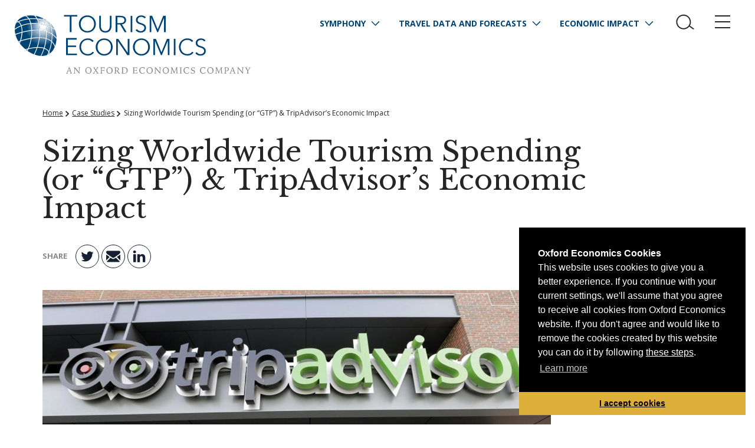

--- FILE ---
content_type: text/html; charset=utf-8
request_url: https://www.tourismeconomics.com/case-studies/sizing-worldwide-tourism-spending-or-gtp-tripadvisors-economic-impact/
body_size: 80016
content:

<!DOCTYPE html>
<html lang="en-US" class="">
<head>
	










	
	
	
	<meta charset="utf-8" />
	<meta http-equiv="Accept-CH" content="DPR, Viewport-Width, Width" />
	<meta http-equiv="x-ua-compatible" content="ie=edge" />
	<meta name="viewport" content="width=device-width, initial-scale=1.0" />
	<meta name="apple-mobile-web-app-capable" content="yes" />
	<link rel="mask-icon" href="/safari-favicon.svg" color="#C80039">
	<meta name="referrer" content="unsafe-url" />
	<meta name="referrer" content="always" />
	<meta name="referrer" content="unsafe-url" />

	<link rel="canonical" href="https://www.tourismeconomics.com/case-studies/sizing-worldwide-tourism-spending-or-gtp-tripadvisors-economic-impact/" />
	<meta property="og:url" content="https://www.tourismeconomics.com/case-studies/sizing-worldwide-tourism-spending-or-gtp-tripadvisors-economic-impact/" />
  			<title>Sizing Worldwide Tourism Spending (or “GTP”) &amp; TripAdvisor’s Economic Impact - Tourism Economics</title>

	<meta property="og:title" content="Sizing Worldwide Tourism Spending (or “GTP”) &amp; TripAdvisor’s Economic Impact - Tourism Economics" />
	<meta itemprop="description" content="TripAdvisor" />
	<meta property="og:description" content="TripAdvisor" />
	<meta itemprop="keywords" content="analytics, travel, tourism economic, impact, reports, analysis " />
	<meta property="og:site_name" content="Tourism Economics" />
	<meta itemprop="image" content="https://www.tourismeconomics.com/imager/images/social-placeholder_694f32bf0e9ef81016789076834d1a45.jpg" />
	<meta property="og:image" content="https://www.tourismeconomics.com/imager/images/social-placeholder_694f32bf0e9ef81016789076834d1a45.jpg" />
	<meta name="twitter:card" content="summary_large_image" />
	<meta property="og:type" content="website" />
	<style>
		@charset "UTF-8";
/*! normalize-scss | MIT/GPLv2 License | bit.ly/normalize-scss */html{font-family:sans-serif;line-height:1.15;-ms-text-size-adjust:100%;-webkit-text-size-adjust:100%}article,aside,footer,header,nav,section{display:block}h1{font-size:2em;margin:.67em 0}figcaption,figure{display:block}figure{margin:1em 40px}hr{box-sizing:content-box;overflow:visible}main{display:block}pre{font-family:monospace,monospace;font-size:1em}a{background-color:transparent;-webkit-text-decoration-skip:objects}a:active,a:hover{outline-width:0}abbr[title]{border-bottom:none;text-decoration:underline;-webkit-text-decoration:underline dotted;text-decoration:underline dotted}b,strong{font-weight:inherit;font-weight:bolder}code,kbd,samp{font-family:monospace,monospace;font-size:1em}dfn{font-style:italic}mark{background-color:#ff0;color:#000}sub,sup{font-size:75%;line-height:0;position:relative;vertical-align:baseline}sub{bottom:-.25em}sup{top:-.5em}audio,video{display:inline-block}audio:not([controls]){display:none;height:0}img{border-style:none}svg:not(:root){overflow:hidden}button,input,optgroup,select,textarea{font-family:sans-serif;font-size:100%;line-height:1.15;margin:0}button{overflow:visible}button,select{text-transform:none}[type=reset],[type=submit],button,html [type=button]{-webkit-appearance:button}[type=button]::-moz-focus-inner,[type=reset]::-moz-focus-inner,[type=submit]::-moz-focus-inner,button::-moz-focus-inner{border-style:none;padding:0}[type=button]:-moz-focusring,[type=reset]:-moz-focusring,[type=submit]:-moz-focusring,button:-moz-focusring{outline:1px dotted ButtonText}input{overflow:visible}[type=checkbox],[type=radio]{box-sizing:border-box;padding:0}[type=number]::-webkit-inner-spin-button,[type=number]::-webkit-outer-spin-button{height:auto}[type=search]{-webkit-appearance:textfield;outline-offset:-2px}[type=search]::-webkit-search-cancel-button,[type=search]::-webkit-search-decoration{-webkit-appearance:none}::-webkit-file-upload-button{-webkit-appearance:button;font:inherit}fieldset{border:1px solid silver;margin:0 2px;padding:.35em .625em .75em}legend{box-sizing:border-box;display:table;max-width:100%;padding:0;color:inherit;white-space:normal}progress{display:inline-block;vertical-align:baseline}textarea{overflow:auto}details{display:block}summary{display:list-item}menu{display:block}canvas{display:inline-block}[hidden],template{display:none}.foundation-mq{font-family:"small=0em&medium=40em&large=64em&xlarge=75em&xxlarge=90em"}html{box-sizing:border-box;font-size:100%}*,:after,:before{box-sizing:inherit}body{margin:0;padding:0;background:#fff;font-weight:300;line-height:1.5;color:#252525;-webkit-font-smoothing:antialiased;-moz-osx-font-smoothing:grayscale}img{display:inline-block;vertical-align:middle;max-width:100%;height:auto;-ms-interpolation-mode:bicubic}textarea{height:auto;min-height:50px;border-radius:0}select{box-sizing:border-box;width:100%;border-radius:0}.map_canvas embed,.map_canvas img,.map_canvas object,.mqa-display embed,.mqa-display img,.mqa-display object{max-width:none!important}button{padding:0;-webkit-appearance:none;-moz-appearance:none;appearance:none;border:0;border-radius:0;background:transparent;line-height:1}[data-whatinput=mouse] button{outline:0}pre{overflow:auto}.is-visible{display:block!important}.is-hidden{display:none!important}blockquote,dd,div,dl,dt,form,h1,h2,h3,h4,h5,h6,li,ol,p,pre,td,th,ul{margin:0;padding:0}p{margin-bottom:1rem;font-size:inherit;text-rendering:optimizeLegibility}em,i{font-style:italic}b,em,i,strong{line-height:inherit}b,strong{font-weight:700}small{font-size:80%;line-height:inherit}h1,h2,h3,h4,h5,h6{font-family:Open Sans,sans-serif;font-style:normal;font-weight:700;color:inherit;text-rendering:optimizeLegibility}h1 small,h2 small,h3 small,h4 small,h5 small,h6 small{line-height:0;color:#cacaca}h1{font-size:2rem;line-height:1.4;margin-top:0;margin-bottom:.5rem}h2,h3,h4,h5{font-size:1.5rem}h2,h3,h4,h5,h6{line-height:1.4;margin-top:0;margin-bottom:.5rem}h6{font-size:1.125rem}@media print,screen and (min-width:40em){h1{font-size:3rem}h2,h3,h4,h5{font-size:2rem}h6{font-size:1.5rem}}a{line-height:inherit;color:#004375;text-decoration:underline;cursor:pointer}a:focus,a:hover{color:#003a65;text-decoration:none}a img{border:0}hr{clear:both;max-width:75rem;height:0;margin:1.25rem auto;border-top:0;border-right:0;border-bottom:1px solid #cacaca;border-left:0}dl,ol,ul{margin-bottom:1rem;list-style-position:outside;line-height:1.6}li{font-size:inherit}ul{list-style-type:disc}ol,ul{margin-left:1.25rem}ol ol,ol ul,ul ol,ul ul{margin-left:1.25rem;margin-bottom:0}dl{margin-bottom:1rem}dl dt{margin-bottom:.3rem;font-weight:700}blockquote{margin:0 0 1rem;padding:0 1.25rem;border-left:5px solid #b63400}blockquote,blockquote p{line-height:1.6;color:#b63400}cite{display:block;font-size:.8125rem;color:#b63400}cite:before{content:"— "}abbr{border-bottom:1px dotted #252525;color:#252525;cursor:help}figure{margin:0}code{padding:.125rem .3125rem .0625rem;border:1px solid #cacaca;font-weight:300}code,kbd{background-color:#e6e6e6;font-family:Consolas,Liberation Mono,Courier,monospace;color:#252525}kbd{margin:0;padding:.125rem .25rem 0}.subheader{margin-top:.2rem;margin-bottom:.5rem;font-weight:300;line-height:1.4;color:#454545}.lead{font-size:125%;line-height:1.6}.stat{font-size:2.5rem;line-height:1}p+.stat{margin-top:-1rem}.no-bullet{margin-left:0;list-style:none}.text-left{text-align:left}.text-right{text-align:right}.text-center{text-align:center}.text-justify{text-align:justify}@media print,screen and (min-width:40em){.medium-text-left{text-align:left}.medium-text-right{text-align:right}.medium-text-center{text-align:center}.medium-text-justify{text-align:justify}}@media print,screen and (min-width:64em){.large-text-left{text-align:left}.large-text-right{text-align:right}.large-text-center{text-align:center}.large-text-justify{text-align:justify}}.show-for-print{display:none!important}@media print{*{background:transparent!important;box-shadow:none!important;color:#000!important;text-shadow:none!important}.show-for-print{display:block!important}.hide-for-print{display:none!important}table.show-for-print{display:table!important}thead.show-for-print{display:table-header-group!important}tbody.show-for-print{display:table-row-group!important}tr.show-for-print{display:table-row!important}td.show-for-print,th.show-for-print{display:table-cell!important}a,a:visited{text-decoration:underline}a[href]:after{content:" (" attr(href) ")"}.ir a:after,a[href^="#"]:after,a[href^="javascript:"]:after{content:""}abbr[title]:after{content:" (" attr(title) ")"}blockquote,pre{border:1px solid #454545;page-break-inside:avoid}thead{display:table-header-group}img,tr{page-break-inside:avoid}img{max-width:100%!important}@page{margin:.5cm}h2,h3,p{orphans:3;widows:3}h2,h3{page-break-after:avoid}.print-break-inside{page-break-inside:auto}}.button{display:inline-block;vertical-align:middle;margin:0 0 2rem;padding:.85em 1em;-webkit-appearance:none;border:1px solid transparent;border-radius:0;transition:background-color .25s ease-out,color .25s ease-out;font-size:.9rem;line-height:1;text-align:center;cursor:pointer;background-color:#004375;color:#fff}[data-whatinput=mouse] .button{outline:0}.button:focus,.button:hover{background-color:#003963;color:#fff}.button.tiny{font-size:.6rem}.button.small{font-size:.75rem}.button.large{font-size:1.25rem}.button.expanded{display:block;width:100%;margin-right:0;margin-left:0}.button.primary{background-color:#004375;color:#fff}.button.primary:focus,.button.primary:hover{background-color:#00365e;color:#fff}.button.secondary{background-color:#317c6a;color:#fff}.button.secondary:focus,.button.secondary:hover{background-color:#276355;color:#fff}.button.success{background-color:#43ac6a;color:#252525}.button.success:focus,.button.success:hover{background-color:#368a55;color:#252525}.button.warning{background-color:#e38137;color:#252525}.button.warning:focus,.button.warning:hover{background-color:#c6651c;color:#252525}.button.alert{background-color:#004375;color:#fff}.button.alert:focus,.button.alert:hover{background-color:#00365e;color:#fff}.button.hollow{border:1px solid #004375;color:#004375}.button.hollow,.button.hollow:focus,.button.hollow:hover{background-color:transparent}.button.hollow:focus,.button.hollow:hover{border-color:#00223b;color:#00223b}.button.hollow.primary{border:1px solid #004375;color:#004375}.button.hollow.primary:focus,.button.hollow.primary:hover{border-color:#00223b;color:#00223b}.button.hollow.secondary{border:1px solid #317c6a;color:#317c6a}.button.hollow.secondary:focus,.button.hollow.secondary:hover{border-color:#193e35;color:#193e35}.button.hollow.success{border:1px solid #43ac6a;color:#43ac6a}.button.hollow.success:focus,.button.hollow.success:hover{border-color:#225635;color:#225635}.button.hollow.warning{border:1px solid #e38137;color:#e38137}.button.hollow.warning:focus,.button.hollow.warning:hover{border-color:#7c3f11;color:#7c3f11}.button.hollow.alert{border:1px solid #004375;color:#004375}.button.hollow.alert:focus,.button.hollow.alert:hover{border-color:#00223b;color:#00223b}.button.disabled,.button[disabled]{opacity:.25;cursor:not-allowed}.button.disabled,.button.disabled:focus,.button.disabled:hover,.button[disabled],.button[disabled]:focus,.button[disabled]:hover{background-color:#004375;color:#fff}.button.disabled.primary,.button[disabled].primary{opacity:.25;cursor:not-allowed}.button.disabled.primary,.button.disabled.primary:focus,.button.disabled.primary:hover,.button[disabled].primary,.button[disabled].primary:focus,.button[disabled].primary:hover{background-color:#004375;color:#fff}.button.disabled.secondary,.button[disabled].secondary{opacity:.25;cursor:not-allowed}.button.disabled.secondary,.button.disabled.secondary:focus,.button.disabled.secondary:hover,.button[disabled].secondary,.button[disabled].secondary:focus,.button[disabled].secondary:hover{background-color:#317c6a;color:#fff}.button.disabled.success,.button[disabled].success{opacity:.25;cursor:not-allowed}.button.disabled.success,.button.disabled.success:focus,.button.disabled.success:hover,.button[disabled].success,.button[disabled].success:focus,.button[disabled].success:hover{background-color:#43ac6a;color:#252525}.button.disabled.warning,.button[disabled].warning{opacity:.25;cursor:not-allowed}.button.disabled.warning,.button.disabled.warning:focus,.button.disabled.warning:hover,.button[disabled].warning,.button[disabled].warning:focus,.button[disabled].warning:hover{background-color:#e38137;color:#252525}.button.disabled.alert,.button[disabled].alert{opacity:.25;cursor:not-allowed}.button.disabled.alert,.button.disabled.alert:focus,.button.disabled.alert:hover,.button[disabled].alert,.button[disabled].alert:focus,.button[disabled].alert:hover{background-color:#004375;color:#fff}.button.dropdown:after{display:block;width:0;height:0;border:.4em inset;content:"";border-bottom-width:0;border-top-style:solid;border-color:#fff transparent transparent;position:relative;top:.4em;display:inline-block;float:right;margin-left:1em}.button.dropdown.hollow.primary:after,.button.dropdown.hollow:after{border-top-color:#004375}.button.dropdown.hollow.secondary:after{border-top-color:#317c6a}.button.dropdown.hollow.success:after{border-top-color:#43ac6a}.button.dropdown.hollow.warning:after{border-top-color:#e38137}.button.dropdown.hollow.alert:after{border-top-color:#004375}.button.arrow-only:after{top:-.1em;float:none;margin-left:0}.menu-icon{position:relative;display:inline-block;vertical-align:middle;width:20px;height:16px;cursor:pointer}.menu-icon:after{background:#fff;box-shadow:0 7px 0 #fff,0 14px 0 #fff}.menu-icon:hover:after{background:#cacaca;box-shadow:0 7px 0 #cacaca,0 14px 0 #cacaca}.menu-icon.dark{position:relative;display:inline-block;vertical-align:middle;width:20px;height:16px;cursor:pointer}.menu-icon.dark:after{position:absolute;top:0;left:0;display:block;width:100%;height:2px;background:#252525;box-shadow:0 7px 0 #252525,0 14px 0 #252525;content:""}.menu-icon.dark:hover:after{background:#454545;box-shadow:0 7px 0 #454545,0 14px 0 #454545}.hide{display:none!important}.invisible{visibility:hidden}@media screen and (max-width:39.9375em){.hide-for-small-only{display:none!important}}@media screen and (max-width:0em),screen and (min-width:40em){.show-for-small-only{display:none!important}}@media print,screen and (min-width:40em){.hide-for-medium{display:none!important}}@media screen and (max-width:39.9375em){.show-for-medium{display:none!important}}@media screen and (min-width:40em) and (max-width:63.9375em){.hide-for-medium-only{display:none!important}}@media screen and (max-width:39.9375em),screen and (min-width:64em){.show-for-medium-only{display:none!important}}@media print,screen and (min-width:64em){.hide-for-large{display:none!important}}@media screen and (max-width:63.9375em){.show-for-large{display:none!important}}@media screen and (min-width:64em) and (max-width:74.9375em){.hide-for-large-only{display:none!important}}@media screen and (max-width:63.9375em),screen and (min-width:75em){.show-for-large-only{display:none!important}}.show-for-sr,.show-on-focus{position:absolute!important;width:1px;height:1px;overflow:hidden;clip:rect(0,0,0,0)}.show-on-focus:active,.show-on-focus:focus{position:static!important;width:auto;height:auto;overflow:visible;clip:auto}.hide-for-portrait,.show-for-landscape{display:block!important}@media screen and (orientation:landscape){.hide-for-portrait,.show-for-landscape{display:block!important}}@media screen and (orientation:portrait){.hide-for-portrait,.show-for-landscape{display:none!important}}.hide-for-landscape,.show-for-portrait{display:none!important}@media screen and (orientation:landscape){.hide-for-landscape,.show-for-portrait{display:none!important}}@media screen and (orientation:portrait){.hide-for-landscape,.show-for-portrait{display:block!important}}.area-wrapper,.reveal{opacity:0}body{background-color:#fff;padding-top:80px;font-family:Open Sans,sans-serif}@media screen and (min-width:1024px){body{padding-top:9.375rem}}.flag--slideshow body{padding-top:0}.row{width:100%;max-width:none;-webkit-box-pack:center;justify-content:center}.row--start{-webkit-box-pack:start;justify-content:flex-start}.row--infographics{padding:1rem}@media screen and (min-width:1024px){.row--infographics{padding:2rem}}.ie10 .row>*,.ie11 .row>*{-webkit-box-flex:0;flex:0 1 auto;max-width:100%}.ie10 .row>.column,.ie10 .row>.columns,.ie11 .row>.column,.ie11 .row>.columns{-webkit-box-flex:0;flex:0 0 100%}.column,.columns{position:relative;float:none;width:auto}.button{text-decoration:none}[type=checkbox]+label,[type=radio]+label{margin-left:.1rem;margin-right:.5rem}.tabs{clear:both;border:none;background-color:#fff}.tabs--details{width:100%;-webkit-box-orient:horizontal;-webkit-box-direction:normal;flex-flow:row wrap;margin-bottom:0}.tabs--details,.tabs--featured{display:-webkit-box;display:flex;-webkit-box-pack:center;justify-content:center}.tabs--featured{background-color:transparent;color:#fff}.tabs-title{padding:2px 2px 0;display:-webkit-box;display:flex}.tabs-title>a{display:block;position:relative;font-size:.5rem;color:#252525;text-transform:uppercase;text-decoration:none;text-align:center}.tabs-title>a[aria-selected=true]{background-color:#004375;color:#fff}.tabs-title>a[aria-selected=true]:hover{cursor:default;background-color:#004375;color:#fff}.tabs-title>a:hover{color:hsla(0,0%,100%,.8)}.tabs-title>a:active,.tabs-title>a:focus{color:#fff;box-shadow:0 0 2px #004375}.tabs-title--featured>a{color:hsla(0,0%,100%,.5);font-size:1.2rem;font-weight:700;margin:0 .5rem;padding:.6rem .6rem .2rem}.tabs-title--featured>a[aria-selected=true],.tabs-title--featured>a[aria-selected=true]:hover{background-color:#004375;color:#fff}.tabs-title--featured>a:hover{background-color:rgba(0,67,117,.25);color:hsla(0,0%,100%,.5)}.tabs-title--featured>a:active,.tabs-title--featured>a:focus{color:#fff;box-shadow:0 0 2px rgba(0,67,117,.75)}.tabs-title--featured>a:after{content:"";display:block;position:absolute;bottom:0;left:50%;width:.6rem;height:.2rem;-webkit-transform:translateX(-.3rem);transform:translateX(-.3rem);border-right:.3rem solid transparent;border-left:.3rem solid transparent;border-bottom:.2rem solid #252525}.tabs-title--details>a{padding:.8rem .8rem .6rem}@media screen and (min-width:768px){.tabs-title--details>a{padding:.8rem 1rem .6rem .8rem}}@media screen and (min-width:1024px){.tabs-title--details>a{padding:.8rem 1.2rem .6rem}}.tabs-panel--featured{padding:1rem 0 0}.tabs-content{border:1px solid rgba(0,67,117,.4);border-top:3px solid #004375;margin:0 .5rem 1rem}@media screen and (min-width:768px){.tabs-content{margin:0 0 1rem}}.tabs-content--details{margin:0 0 1rem}.tabs-content--featured{border:none;border-top:none;background-color:transparent;margin:0}.accordion-title{font-size:1rem}.close-button{top:1.25rem;right:1.25rem;padding:0;line-height:.8;overflow:hidden;text-align:center;font-size:3rem;color:#fff;font-weight:100}@media screen and (min-width:768px){.close-button{right:2.375rem;top:1.25rem}}.reveal{padding:0;outline:none;height:100%;width:100%;max-width:none;border:none;background:#004375}.reveal:focus{outline:0;box-shadow:0 0 4px 1px #317c6a}p{line-height:1.6;font-size:.9rem;margin-bottom:1.5rem}@media screen and (min-width:768px){p{font-size:1rem}}.pseudoh1,h1{font-family:Libre Baskerville,serif;font-weight:400;line-height:1;margin-bottom:1rem}h2,h3,h4,h5,h6{font-family:Open Sans,sans-serif;font-weight:700;line-height:.9;margin-bottom:1rem;letter-spacing:0}.browser-sim{padding:5px;background:#eee;margin:3rem auto;max-width:414px;clear:both}.browser-sim,.browser-sim span{border:1px solid #ccc;border-radius:4px}.browser-sim span{background:#fff;display:block;padding:3px 10px;margin-bottom:5px;overflow:hidden;height:32px}.angle-up{width:100%;position:relative;height:130px}.angle-up>span{border-bottom:130px solid #7f8c8d;position:absolute;bottom:0;width:0;height:0}.angle-up .left-side{border-left:calc(100vw + 1px) solid transparent}.angle-up .right-side{border-right:30vw solid transparent;right:0}.menu__icons{display:block;width:100%;position:relative;bottom:auto;top:auto;right:auto;text-align:center;margin:0}@media screen and (min-width:768px){.menu__icons{display:block;width:10.3125rem;position:absolute;top:6.25rem;padding:1.25rem;bottom:auto;right:0;text-align:center;z-index:9}}.menu__icons li{display:inline-block;vertical-align:top;margin:.4375rem}.menu__icons li a{color:#004375;display:block;width:90px;font-size:.7rem;letter-spacing:1px;line-height:1.2;text-decoration:none;text-align:center;position:relative;margin-bottom:1rem;text-transform:uppercase}@media screen and (min-width:768px){.menu__icons li a{color:#fff;font-weight:600;letter-spacing:0;margin-bottom:0}}.menu__icons li a:before{content:"";margin:0 auto;height:65px;width:65px;position:relative;z-index:1;display:block;text-align:center;background:transparent;border-radius:100px;transition:background .3s ease-in,border .3s ease-in}.menu__icons li a .icon{position:absolute;top:12px;left:50%;margin:0 0 0 -19px;z-index:9;color:#004375}@media screen and (min-width:768px){.menu__icons li a .icon{color:#fff}}.menu__icons li a .icon .page-icon{fill:#004375}.cr__gallery{max-width:768px;margin:0 auto 3rem}.cr__gallery .loadMore{background:#317c6a!important}ol,ul{margin:0 3rem 3rem}blockquote{margin:2rem auto 3rem;padding:0 0 0 2rem;border-color:#252525;color:#252525;max-width:320px;width:100%;float:none;clear:both}@media screen and (min-width:768px){blockquote{float:left;margin:3rem 2rem 3rem 0}}blockquote h2.no-margin,blockquote p{margin-bottom:0}blockquote p{color:#252525}.pullquote{width:100%;float:none;margin:2rem auto 3rem;font-weight:500;border:none;font-size:1rem;font-weight:300;max-width:480px;white-space:normal}.pullquote.pullquote--fade{max-width:768px;margin:0 auto}@media screen and (min-width:1440px){.area-secondary--aside .pullquote{max-width:320px}}.highlight--testimonials .pullquote{width:100%}.highlight--testimonials .pullquote p{margin:0;float:none;width:100%;font-size:1rem;font-weight:300;font-style:normal;font-family:Libre Baskerville,serif}@media screen and (min-width:768px){.highlight--testimonials .pullquote p{font-size:1.2rem;line-height:1.4}}.pullquote div{quotes:"“" "”" "‘" "’";position:relative}.pullquote div p{font-size:1rem;font-weight:500}@media screen and (min-width:768px){.pullquote div p{padding:0 30px}}.pullquote div p:before{content:open-quote;font-size:1.875rem;position:absolute;left:-22px;top:-10px;font-family:serif;font-weight:700;font-style:normal}@media screen and (min-width:768px){.highlight--testimonials .pullquote div p:before{content:open-quote;font-size:1.875rem;position:absolute;left:7px;font-family:serif;font-weight:700}}@media screen and (min-width:1440px){.area-secondary--aside .highlight--testimonials .pullquote div p:before{font-size:1.875rem}}.pullquote div p:after{content:close-quote;font-size:1.875rem;display:inline;vertical-align:middle;line-height:1;font-family:serif;margin-left:.5rem}.pullquote cite,.pullquote div p:after{position:relative;font-weight:700;font-style:normal}.pullquote cite{color:#252525;margin:1rem 0 0;padding:1rem 0 0;text-transform:uppercase;font-size:1rem}.highlight--testimonials .pullquote cite{font-weight:500;font-size:.75rem;font-family:Libre Baskerville,serif;position:relative;font-style:normal}@media screen and (min-width:768px){.highlight--testimonials .pullquote cite{font-size:.9rem}}.pullquote cite:before{content:"";position:absolute;left:-20px;top:10px}.icon{height:1.5rem;width:1.5rem;vertical-align:middle;fill:currentColor}.btn>.icon{margin-top:-.1rem}.icon-case{position:absolute;bottom:1rem;right:2rem}@media (-ms-high-contrast:active),(-ms-high-contrast:none){.icon-case{bottom:2.5rem}}.icon-case .icon{fill:#fff}.icon--2{height:2rem;width:2rem}.icon--2-5{height:2.5rem;width:2.5rem}.icon--3{height:3rem;width:3rem}.icon--sm{height:1rem;width:1rem}.icon--tiny{height:.75rem;width:.75rem}.icon--v-dots{height:1rem;width:.5rem}.icon--stacked{margin-top:0;margin-bottom:.75rem}.icon--breadcrumb{height:.6rem;width:.47rem;margin-right:.3rem}.icon--back{-webkit-transform:rotate(180deg);transform:rotate(180deg)}.icon--overlaid{position:absolute;top:50%;left:50%;height:3rem;width:3rem;fill:#fff;background-color:rgba(0,0,0,.5);padding:.15rem .75rem;border-radius:50%;will-change:transform;-webkit-transform-origin:0 0;transform-origin:0 0;-webkit-transform:scale(1) translate(-50%,-50%);transform:scale(1) translate(-50%,-50%);transition:-webkit-transform .3s ease;transition:transform .3s ease;transition:transform .3s ease,-webkit-transform .3s ease}a:focus .icon--overlaid,a:hover .icon--overlaid{-webkit-transform:scale(1.2) translate(-50%,-50%);transform:scale(1.2) translate(-50%,-50%)}.icon-social{position:relative;width:1rem;top:-.1rem;vertical-align:middle}.icon-itin,.icon-social{height:1rem;display:inline-block;fill:currentColor}.icon-itin{width:1.3rem;vertical-align:bottom}.icon-nav{height:1.8rem;width:1.8rem;fill:currentColor;transition:-webkit-transform .3s ease;transition:transform .3s ease;transition:transform .3s ease,-webkit-transform .3s ease}.page-search.is-open .icon-nav,.page-search:focus .icon-nav{left:2.5rem;-webkit-transform:rotate(90deg);transform:rotate(90deg)}.menu-icon{margin:-2px .25rem 0 .2rem;vertical-align:top;width:26px}.menu-icon:after{content:"";position:absolute;display:block;width:100%;height:2px;background:#004375;top:0;left:0;box-shadow:0 10px 0 #252525,0 20px 0 #252525;transition:box-shadow .2s ease,background .2s ease;background:#252525}.flag--slideshow .menu-icon:after{background:#fff;box-shadow:0 10px 0 #fff,0 20px 0 #fff}.flag--slideshow .headroom--not-top .menu-icon:after,.flag--slideshow .headroom--pinned .menu-icon:after,.flag--slideshow .headroom--unpinned.headroom--not-top .menu-icon:after,.flag--slideshow .headroom--unpinned .menu-icon:after{background:#004375;box-shadow:0 10px 0 #004375,0 20px 0 #004375}.flag--slideshow .headroom--pinned.headroom--top .menu-icon:after{background:#fff;box-shadow:0 10px 0 #fff,0 20px 0 #fff}.menu-icon:active:after,.menu-icon:focus:after,.menu-icon:hover:after{background:#000;box-shadow:0 7px 0 #000,0 14px 0 #000}.pattern-wrapper{position:absolute;top:0;left:0;z-index:0;overflow:hidden;width:100%;height:100%}.pattern-wrapper .pattern{vertical-align:middle;fill:currentColor}.pattern-wrapper .pattern--reveal{fill:#252525}.area-wrapper{display:block;width:100%;background-color:#fff}.flag-pad-for-float-nav .area-wrapper{padding-top:3rem}.area-body{max-width:none;margin-right:auto;margin-left:auto;display:-webkit-box;display:flex;-webkit-box-orient:horizontal;-webkit-box-direction:normal;flex-flow:row wrap;position:relative;width:100%;margin:0 auto;-webkit-box-pack:center;justify-content:center}.area-footer{width:100%}.area-header{width:100%;position:relative}.area-primary{width:100%;max-width:64rem}.area-primary--aside{-webkit-box-flex:1!important;flex:1 1 100%!important;max-width:none}@media screen and (min-width:1440px){.area-primary--aside{max-width:1024px}}.area-primary.text-center{padding:1.5625rem 0 0}.area-primary--columns{max-width:64rem;margin:0 auto}@media screen and (min-width:1024px){.area-primary--standard{max-width:none;margin:0 auto;align-content:center}}.area-primary--magazine{max-width:61.875rem;padding:1.25rem 0}@media screen and (min-width:1024px){.area-primary--magazine{padding-top:6.25rem}}.area-details{padding:1rem 0;grid-column:1/4;grid-row:3}@media screen and (min-width:600px){.area-details{grid-column:2;grid-row:1/3}}@media screen and (min-width:768px){.area-details{grid-column:2}}.area-details--partner{padding:0}.area-contact{text-align:center;padding:1rem .5rem 0;grid-row:1}@media screen and (min-width:600px){.area-contact{padding:1rem .5rem 0;grid-column:1}.area-contact--partner{padding:4rem .5rem 0}}.area-gutter{text-align:center;display:-webkit-box;display:flex;-webkit-box-orient:horizontal;-webkit-box-direction:normal;flex-flow:row wrap;justify-content:space-around;grid-column:1/3;grid-row:2}@media screen and (min-width:600px){.area-gutter{-webkit-box-orient:vertical;-webkit-box-direction:normal;flex-flow:column wrap;-webkit-box-pack:start;justify-content:flex-start;grid-column:1;grid-row:2}}@media screen and (min-width:768px){.area-gutter--partner{padding:4rem .5rem 1rem;grid-column:3;grid-row:1}}.area-secondary{-webkit-box-flex:1!important;flex:1 1 100%!important}@media screen and (min-width:1440px){.area-secondary{max-width:450px;-webkit-box-flex:0!important;flex:0 0 450px!important;position:-webkit-sticky;position:sticky;top:80px;z-index:9}}.area-intro{display:-webkit-box;display:flex;-webkit-box-orient:vertical;-webkit-box-direction:normal;flex-flow:column nowrap;width:100%;padding:0 2rem;max-width:75rem;align-content:flex-start}.area-intro__wrapper{padding:.625rem 0}@media screen and (min-width:768px){.area-intro__wrapper{padding:0}}.area-primary--columns .area-intro{max-width:768px;width:100%;margin:0 auto;display:block}@media screen and (min-width:1024px){.area-primary--columns .area-intro{display:inline-block;vertical-align:top;margin:0;max-width:23.75rem;float:none;text-align:left;padding-right:0}}.area-intro--aside,.area-intro--standard{margin:0 auto}.widget-wrapper{display:block;width:auto;width:100%;max-width:64rem;padding:0 2rem;margin:0 auto}.content-wrapper{width:100%;margin:0 auto}.content-wrapper--magazine{max-width:1440px}@media screen and (min-width:1024px){.content-wrapper--magazine{flex-flow:row}}@media screen and (min-width:1024px){.content-wrapper--columns,.content-wrapper--magazine,.content-wrapper--standard{display:-webkit-box;display:flex;-webkit-box-orient:horizontal;-webkit-box-direction:normal}.content-wrapper--columns,.content-wrapper--standard{-webkit-box-flex:0;flex:0 1 auto;-webkit-box-pack:center;justify-content:center;flex-flow:row;-webkit-box-align:start;align-items:flex-start;max-width:100%}}.content-wrapper--aside{display:block}@media screen and (min-width:1440px){.content-wrapper--aside{display:-webkit-box;display:flex;-webkit-box-flex:0;flex:0 1 auto;-webkit-box-pack:center;justify-content:center;-webkit-box-orient:horizontal;-webkit-box-direction:normal;flex-flow:row;-webkit-box-align:start;align-items:flex-start;max-width:80rem;max-width:none}}.content-wrapper--event{max-width:61.875rem;display:grid;grid-template-columns:1fr;grid-template-rows:auto minmax(auto,1fr);padding:0 .5rem}@media screen and (min-width:600px){.content-wrapper--event{grid-template-columns:220px 1fr}}@media screen and (min-width:768px){.content-wrapper--event{grid-template-columns:300px 1fr;padding:0}}.content-wrapper--partner{max-width:80rem;display:grid;grid-template-columns:1fr;grid-template-rows:auto minmax(auto,1fr);padding:0 .5rem}@media screen and (min-width:600px){.content-wrapper--partner{grid-template-columns:220px 1fr}}@media screen and (min-width:768px){.content-wrapper--partner{padding:0;grid-template-columns:minmax(220px,1fr) minmax(auto,790px) minmax(120px,180px)}}.page-header{position:fixed;top:0;left:0;right:0;z-index:1000;width:100%;height:5rem;background:#fff;opacity:1;transition:background .2s ease;box-shadow:none}.flag--slideshow .page-header{background:transparent;box-shadow:none}.is-reveal-open .page-header{position:fixed}.flag--slideshow .page-header.headroom--pinned,.page-header.headroom--not-top,.page-header.headroom--pinned,.page-header.headroom--pinned.headroom--top,.page-header.headroom--unpinned,.page-header.headroom--unpinned.headroom--not-top{background:#fff;box-shadow:0 0 5px rgba(0,0,0,.2)}.page-header.headroom--pinned.headroom--top{box-shadow:none}.flag--slideshow .page-header.headroom--pinned.headroom--top{background:transparent;box-shadow:none}.page-header__links{display:-webkit-box;display:flex;height:80px}.page-header__extras{display:-webkit-box;display:flex;position:absolute;top:0;right:0;width:100%;-webkit-box-pack:end;justify-content:flex-end;-webkit-box-align:start;align-items:flex-start;padding:0 .3125rem}@media screen and (min-width:768px){.page-header__extras{right:1.25rem}}@media screen and (min-width:1024px){.page-header__extras{max-width:75rem;max-height:5rem}}.itin__counter{overflow:hidden;text-indent:-9000px;display:block;position:absolute;top:.8rem;right:8rem;white-space:nowrap;opacity:0;width:.1px;height:2.3rem;padding:.3rem}.itin__counter,.itin__counter.is-showing{transition:width .3s ease,opacity .3s ease}.itin__counter.is-showing{width:2.8rem;opacity:1}.itin__count{position:absolute;z-index:1;top:0;left:0;text-indent:0;width:100%;text-align:center;display:block;padding:.34rem .3rem .4rem;line-height:1rem;font-size:.8rem;color:#fff}.itin__link{position:relative;display:block;width:100%;height:100%}.itin__link:after{position:absolute;z-index:0;content:"";background:url(/svg/itinerary.png) no-repeat 50%;background:url(/svg/itinerary.svg) no-repeat 50%;background-size:contain;opacity:.8;top:0;left:0;bottom:0;right:0;width:100%;height:100%}.itin__link.disabled,.itin__link[aria-disabled],.itin__link[disabled]{pointer-events:none}.nav{list-style-type:none;padding:0;margin:0;position:relative;display:block;margin:0 auto;width:100%;max-width:1024px;font-size:1rem;font-family:Open Sans,sans-serif;padding:0 .625rem .625rem}@media screen and (min-width:414px){.nav{padding:0 1.25rem 1.25rem}}@media screen and (min-width:768px){.nav{font-size:2rem;display:-webkit-box;display:flex;-webkit-box-orient:horizontal;-webkit-box-direction:normal;flex-flow:row wrap;-webkit-box-pack:center;justify-content:center;-webkit-box-align:start;align-items:flex-start}}.nav--sticky{text-align:left;max-width:none;background:#454545;position:relative;bottom:auto;left:auto;z-index:10;-webkit-transform:translateY(0);transform:translateY(0);opacity:1;transition:all .2s ease;display:-webkit-box;display:flex;-webkit-box-flex:0;flex:0 1 auto;width:100%;-webkit-box-pack:center;justify-content:center;-webkit-box-align:start;align-items:flex-start;-webkit-box-orient:horizontal;-webkit-box-direction:normal;flex-flow:row wrap;margin:0 auto;padding:0;font-size:0;box-shadow:-1px 1px 10px rgba(37,37,37,.3)}@media screen and (min-width:768px){.nav--sticky{position:fixed;bottom:0;left:0}.nav--sticky.headroom--pinned,.nav--sticky.headroom--unpinned{-webkit-transform:translateY(100%);transform:translateY(100%)}.nav--sticky.headroom--pinned.headroom--top{-webkit-transform:translateY(0);transform:translateY(0)}}.nav--sticky .nav__item{width:50%}.nav--sticky .nav__item:nth-child(3n+1) .nav__link{background:#004375}.nav--sticky .nav__item:nth-child(3n+2) .nav__link{background:#317c6a}.nav--sticky .nav__item:nth-child(3n+3) .nav__link{background:#172032}.nav--sticky .nav__item:nth-child(3n+4) .nav__link{background:#1e4258}@media screen and (min-width:768px){.nav--sticky .nav__item{width:100%;-webkit-box-flex:1;flex:1}.nav--sticky .nav__item:nth-child(3n+1) .nav__link{background:#004375}.nav--sticky .nav__item:nth-child(3n+2) .nav__link{background:#317c6a}.nav--sticky .nav__item:nth-child(3n+3) .nav__link{background:#172032}.nav--sticky .nav__item:nth-child(3n+4) .nav__link{background:#1e4258}}.nav--sticky .nav__item .nav__link{font-size:.7rem;padding:.5rem 1rem;text-transform:uppercase;font-family:Open Sans,sans-serif;font-weight:700;text-align:left;display:-webkit-box;display:flex;-webkit-box-pack:left;justify-content:left;-webkit-box-align:center;align-items:center;letter-spacing:1px;line-height:1.2}.nav--sticky .nav__item .nav__link:active,.nav--sticky .nav__item .nav__link:focus,.nav--sticky .nav__item .nav__link:hover{background:#172032;color:#fff}@media screen and (min-width:768px){.nav--sticky .nav__item .nav__link{font-size:.8rem;padding:.625rem 3rem .625rem 1rem}}.nav--sticky .nav__item .nav__link .icon-wrapper{display:inline-block;margin:0 1rem 0 0;border:none}.nav--header{list-style-type:none;display:-webkit-box;display:flex;margin:0}@media screen and (max-width:1160px){.nav--header{display:none}}html:not(.flag--slideshow) .nav--header>.nav__item>.nav__link{color:#004375}html:not(.flag--slideshow) .nav--header>.nav__item>.nav__link:focus,html:not(.flag--slideshow) .nav--header>.nav__item>.nav__link:hover{color:#0060a8}html:not(.flag--slideshow) .nav--header>.nav__item.active-menu .nav__link{color:#fff}html:not(.flag--slideshow) .nav--header>.nav__item.active-menu .nav__link:focus,html:not(.flag--slideshow) .nav--header>.nav__item.active-menu .nav__link:hover{color:#f6b000}html:not(.flag--slideshow) .nav--header>.nav__item.active-menu .nav__subtoggle{color:#fff}html:not(.flag--slideshow) .nav--header>.nav__item.active-menu .nav__subtoggle:hover{color:#f6b000}.nav--header .nav__item.active-menu{background-color:#004375;border-bottom:1.25px solid #00345c}.nav--header .nav__item.active-menu .nav__link{color:#fff}.nav--header .nav__item.active-menu .nav__link:focus,.nav--header .nav__item.active-menu .nav__link:hover{color:#f6b000}.headroom--not-top .nav--header .nav__item.active-menu .nav__subtoggle,.headroom-at-top .nav--header .nav__item.active-menu .nav__subtoggle{color:#fff}.headroom--not-top .nav--header .nav__item.active-menu .nav__subtoggle:hover,.headroom-at-top .nav--header .nav__item.active-menu .nav__subtoggle:hover{color:#f6b000}.nav--header .nav__item{display:-webkit-box;display:flex;width:auto;padding:0 1rem;transition:all .1s ease}.nav--header .nav__link{display:-webkit-box;display:flex;-webkit-box-pack:center;justify-content:center;-webkit-box-align:center;align-items:center;height:100%;padding:0;font-size:14px;font-family:Open Sans,sans-serif;font-weight:600;text-transform:uppercase}.headroom--not-top .nav--header .nav__link{color:#004375}.headroom--not-top .nav--header .nav__link:focus,.headroom--not-top .nav--header .nav__link:hover{color:#0060a8}.nav--header .nav__link .icon-wrapper{display:none;-webkit-box-align:center;align-items:center;padding:0}@media screen and (min-width:768px){.nav--header .nav__link .icon-wrapper{margin:0}}.nav--header .nav__link svg{width:20px;height:20px}.nav--header .nav__subtoggle{height:100%;background:none;border:none;position:static;cursor:pointer}html.flag--slideshow .nav--header .nav__subtoggle{color:#fff}html.flag--slideshow .nav--header .nav__subtoggle:hover{color:#f6b000}html.flag--slideshow .headroom--not-top .nav--header .nav__subtoggle{color:#004375}html.flag--slideshow .headroom--not-top .nav--header .nav__subtoggle:hover{color:#f6b000}html:not(.flag--slideshow) .nav--header .nav__subtoggle{color:#004375}html:not(.flag--slideshow) .nav--header .nav__subtoggle:hover{color:#f6b000}.nav--header .nav__subtoggle svg{width:15px;height:15px}.nav--header .nav--subnav{width:100%;height:auto;padding:0;margin:0;background:#004375;position:absolute;top:80px;left:0}.nav--header .nav--subnav .nav__item{padding:1rem 0;border:.5px solid #00345c;border-bottom-width:1px;border-top:none}.nav--header .nav--subnav .nav__item:last-child{border-bottom:none}.nav--header .nav--subnav .nav__link{padding:0 0 0 28px;text-align:left;font-weight:400}.headroom--not-top .nav--header .nav--subnav .nav__link{color:#fff}.headroom--not-top .nav--header .nav--subnav .nav__link:hover{color:#f6b000}html:not(.flag--slideshow) .nav--header .nav--subnav .nav__link{color:#fff}html:not(.flag--slideshow) .nav--header .nav--subnav .nav__link:hover{color:#f6b000}.nav--secondary{text-align:center}.nav--secondary .nav__item{display:inline-block}@media screen and (min-width:768px){.nav--secondary .nav__item{display:block}}.nav--secondary .nav__item .nav__link{font-size:.9rem;padding:.25rem .5rem;font-family:Open Sans,sans-serif}@media screen and (min-width:768px){.nav--secondary .nav__item .nav__link{font-size:.8rem;padding:2rem 1rem}}.nav--secondary .nav__item .nav__link .icon-wrapper{display:none}@media screen and (min-width:768px){.nav--secondary .nav__item .nav__link .icon-wrapper{display:block}}.nav--subnav{display:none}.nav--subnav .nav__link{font-size:.85rem;font-family:Open Sans,sans-serif;padding-left:2.8125rem}.nav--subnav .nav__link .icon-wrapper{display:none}.nav__wrapper{display:-webkit-box;display:flex;-webkit-box-orient:vertical;-webkit-box-direction:normal;flex-direction:column;-webkit-box-pack:center;justify-content:center;height:100%;position:relative}.nav__wrapper .vert-center{position:absolute;padding:14.0625rem 0 0;width:100%;top:0;left:0}@media screen and (min-width:600px){.nav__wrapper .vert-center{background:#002642;position:static;width:100%;top:auto;left:auto}}.nav__link,.nav a{padding:.25rem 0;display:block;text-decoration:none;font-weight:400;font-size:1rem;color:#fff;position:relative;font-family:Libre Baskerville,serif;text-align:left}@media screen and (min-width:414px){.nav__link,.nav a{font-size:1.2rem;line-height:1.2}}@media screen and (min-width:768px){.nav__link,.nav a{text-align:center;padding:0 0 3.125rem}}.nav__link .icon-wrapper,.nav a .icon-wrapper{padding:10px;border:0 solid #fff;border-radius:100%;height:2.5rem;width:2.5rem;margin:0 auto;padding:.4375rem 0 0;display:inline-block;vertical-align:middle}@media screen and (min-width:768px){.nav__link .icon-wrapper,.nav a .icon-wrapper{display:block;padding:10px;border-radius:100%;height:2.5rem;width:2.5rem;margin:0 auto .625rem;padding:.3125rem}}.nav__link svg,.nav a svg{display:block;margin:0 auto;position:relative;left:auto;top:auto;height:1.25rem;width:1.25rem}@media screen and (min-width:768px){.nav__link svg,.nav a svg{display:block;margin:0 auto;position:relative;left:auto;top:auto;height:1.875rem;width:1.875rem}}.nav__link:active,.nav__link:focus,.nav__link:hover,.nav a:active,.nav a:focus,.nav a:hover{color:#a8daff}.nav__link:active .icon-wrapper,.nav__link:focus .icon-wrapper,.nav__link:hover .icon-wrapper,.nav a:active .icon-wrapper,.nav a:focus .icon-wrapper,.nav a:hover .icon-wrapper{border:none}.nav__subtoggle{display:block;position:absolute;right:0;top:.25rem;font-size:1rem;line-height:2.5rem;width:1rem;height:2.5rem;margin-left:.5rem;z-index:1;background:#172032;border:2px solid #172032;border-radius:50%;color:#fff;-webkit-transform:rotate(-90deg);transform:rotate(-90deg);transition:all .6s ease}.nav__subtoggle span{display:block;position:absolute;top:0;left:9px}@media screen and (min-width:768px){.nav__subtoggle{display:none}.page-header__links .nav__subtoggle{display:block}}.nav__item{position:relative;width:100%}.nav__item.active-menu .nav__subtoggle{-webkit-transform:rotate(-270deg);transform:rotate(-270deg)}@media screen and (min-width:768px){.nav__item{width:20%}}.nav__toggle{padding:1.75rem .8125rem;height:auto;display:block;max-width:16em;white-space:nowrap;text-overflow:ellipsis;overflow:hidden;color:#252525;transition:background .3s ease,border .3s ease}.nav__toggle:active,.nav__toggle:focus,.nav__toggle:hover{color:#252525;border-color:rgba(37,37,37,.8)}.nav__status{display:inline-block;position:relative;float:right}.nav__logo{position:absolute;z-index:2;background:transparent;display:inline-block;margin:1.5625rem}.nav__logo>svg{width:10rem;height:2.5rem;transition:width .2s ease,height .2s ease}@media screen and (min-width:1024px){.nav__logo>svg{width:25rem;height:6.25rem}.headroom--pinned.headroom--top .nav__logo>svg,.headroom--pinned .nav__logo>svg,.headroom--unpinned.headroom--not-top .nav__logo>svg,.headroom--unpinned .nav__logo>svg{width:10rem;height:2.5rem}}@media screen and (min-width:1024px) and (min-width:1024px){.headroom--pinned.headroom--top .nav__logo>svg{width:400px;height:100px}}@media screen and (min-width:1024px) and (min-width:1024px) and (max-height:540px){.headroom--pinned.headroom--top .nav__logo>svg{width:10rem;height:2.5rem}}.flag--slideshow .nav__logo>svg{width:10rem;height:2.5rem}@media screen and (min-width:1024px){.flag--slideshow .nav__logo>svg{width:25rem;height:6.25rem}}@media screen and (min-width:1024px) and (max-height:540px){.flag--slideshow .nav__logo>svg{width:10rem;height:2.5rem}}.flag--slideshow .headroom--not-top .nav__logo>svg,.flag--slideshow .headroom--pinned.headroom--top .nav__logo>svg,.flag--slideshow .headroom--pinned .nav__logo>svg,.flag--slideshow .headroom--unpinned.headroom--not-top .nav__logo>svg,.flag--slideshow .headroom--unpinned .nav__logo>svg{width:10rem;height:2.5rem}@media screen and (min-width:1024px){.flag--slideshow .headroom--pinned.headroom--top .nav__logo>svg{width:400px;height:100px}}@media screen and (min-width:1024px) and (max-height:540px){.flag--slideshow .headroom--pinned.headroom--top .nav__logo>svg{width:10rem;height:2.5rem}}.nav__logo>svg #logo-highlight{display:block}.nav__logo>svg #logo-tag,.nav__logo>svg .logo-tag,.nav__logo>svg .st0{fill:#888;transition:fill .2s ease}.flag--slideshow .nav__logo>svg #logo-tag,.flag--slideshow .nav__logo>svg .logo-tag,.flag--slideshow .nav__logo>svg .st0,.is-reveal-open .nav__logo>svg #logo-tag,.is-reveal-open .nav__logo>svg .logo-tag,.is-reveal-open .nav__logo>svg .st0{fill:#fff}.flag--slideshow .headroom--not-top .nav__logo>svg #logo-tag,.flag--slideshow .headroom--not-top .nav__logo>svg .logo-tag,.flag--slideshow .headroom--not-top .nav__logo>svg .st0,.flag--slideshow .headroom--pinned .nav__logo>svg #logo-tag,.flag--slideshow .headroom--pinned .nav__logo>svg .logo-tag,.flag--slideshow .headroom--pinned .nav__logo>svg .st0,.flag--slideshow .headroom--unpinned.headroom--not-top .nav__logo>svg #logo-tag,.flag--slideshow .headroom--unpinned.headroom--not-top .nav__logo>svg .logo-tag,.flag--slideshow .headroom--unpinned.headroom--not-top .nav__logo>svg .st0,.flag--slideshow .headroom--unpinned .nav__logo>svg #logo-tag,.flag--slideshow .headroom--unpinned .nav__logo>svg .logo-tag,.flag--slideshow .headroom--unpinned .nav__logo>svg .st0{fill:#888}.flag--slideshow .headroom--pinned.headroom--top .nav__logo>svg #logo-tag,.flag--slideshow .headroom--pinned.headroom--top .nav__logo>svg .logo-tag,.flag--slideshow .headroom--pinned.headroom--top .nav__logo>svg .st0{fill:#fff}.nav__logo>svg #logo-text,.nav__logo>svg .logo-text,.nav__logo>svg .st1{fill:#004375;transition:fill .2s ease}.flag--slideshow .nav__logo>svg #logo-text,.flag--slideshow .nav__logo>svg .logo-text,.flag--slideshow .nav__logo>svg .st1,.is-reveal-open .nav__logo>svg #logo-text,.is-reveal-open .nav__logo>svg .logo-text,.is-reveal-open .nav__logo>svg .st1{fill:#fff}.flag--slideshow .headroom--not-top .nav__logo>svg #logo-text,.flag--slideshow .headroom--not-top .nav__logo>svg .logo-text,.flag--slideshow .headroom--not-top .nav__logo>svg .st1,.flag--slideshow .headroom--pinned .nav__logo>svg #logo-text,.flag--slideshow .headroom--pinned .nav__logo>svg .logo-text,.flag--slideshow .headroom--pinned .nav__logo>svg .st1,.flag--slideshow .headroom--unpinned.headroom--not-top .nav__logo>svg #logo-text,.flag--slideshow .headroom--unpinned.headroom--not-top .nav__logo>svg .logo-text,.flag--slideshow .headroom--unpinned.headroom--not-top .nav__logo>svg .st1,.flag--slideshow .headroom--unpinned .nav__logo>svg #logo-text,.flag--slideshow .headroom--unpinned .nav__logo>svg .logo-text,.flag--slideshow .headroom--unpinned .nav__logo>svg .st1{fill:#004375}.flag--slideshow .headroom--pinned.headroom--top .nav__logo>svg #logo-text,.flag--slideshow .headroom--pinned.headroom--top .nav__logo>svg .logo-text,.flag--slideshow .headroom--pinned.headroom--top .nav__logo>svg .st1{fill:#fff}.nav__logo>svg .globe-stroke{fill:#004375;transition:fill .2s ease}.flag--slideshow .nav__logo>svg .globe-stroke,.is-reveal-open .nav__logo>svg .globe-stroke{fill:#5cb9ff}.flag--slideshow .headroom--not-top .nav__logo>svg .globe-stroke,.flag--slideshow .headroom--pinned .nav__logo>svg .globe-stroke,.flag--slideshow .headroom--unpinned.headroom--not-top .nav__logo>svg .globe-stroke,.flag--slideshow .headroom--unpinned .nav__logo>svg .globe-stroke{fill:#004375}.flag--slideshow .headroom--pinned.headroom--top .nav__logo>svg .globe-stroke,.is-reveal-open .nav__logo>svg .globe-stroke{fill:#5cb9ff}.nav__logo>svg #logo-globe,.nav__logo>svg .globe-ocean-fill,.nav__logo>svg .st2{fill:#004375;transition:fill .2s ease}.flag--slideshow .nav__logo>svg #logo-globe,.flag--slideshow .nav__logo>svg .globe-ocean-fill,.flag--slideshow .nav__logo>svg .st2,.is-reveal-open .nav__logo>svg #logo-globe,.is-reveal-open .nav__logo>svg .globe-ocean-fill,.is-reveal-open .nav__logo>svg .st2{fill:#5cb9ff}.flag--slideshow .headroom--not-top .nav__logo>svg #logo-globe,.flag--slideshow .headroom--not-top .nav__logo>svg .globe-ocean-fill,.flag--slideshow .headroom--not-top .nav__logo>svg .st2,.flag--slideshow .headroom--pinned .nav__logo>svg #logo-globe,.flag--slideshow .headroom--pinned .nav__logo>svg .globe-ocean-fill,.flag--slideshow .headroom--pinned .nav__logo>svg .st2,.flag--slideshow .headroom--unpinned.headroom--not-top .nav__logo>svg #logo-globe,.flag--slideshow .headroom--unpinned.headroom--not-top .nav__logo>svg .globe-ocean-fill,.flag--slideshow .headroom--unpinned.headroom--not-top .nav__logo>svg .st2,.flag--slideshow .headroom--unpinned .nav__logo>svg #logo-globe,.flag--slideshow .headroom--unpinned .nav__logo>svg .globe-ocean-fill,.flag--slideshow .headroom--unpinned .nav__logo>svg .st2{fill:#004375}.flag--slideshow .headroom--pinned.headroom--top .nav__logo>svg #logo-globe,.flag--slideshow .headroom--pinned.headroom--top .nav__logo>svg .globe-ocean-fill,.flag--slideshow .headroom--pinned.headroom--top .nav__logo>svg .st2,.is-reveal-open .nav__logo>svg #logo-globe,.is-reveal-open .nav__logo>svg .globe-ocean-fill,.is-reveal-open .nav__logo>svg .st2{fill:#5cb9ff}.nav__logo>svg .globe-land-fill{fill:#004375}.flag--slideshow .nav__logo>svg .globe-land-fill{fill:#fff}.flag--slideshow .headroom--not-top .nav__logo>svg .globe-land-fill,.flag--slideshow .headroom--pinned .nav__logo>svg .globe-land-fill,.flag--slideshow .headroom--unpinned.headroom--not-top .nav__logo>svg .globe-land-fill,.flag--slideshow .headroom--unpinned .nav__logo>svg .globe-land-fill{fill:#004375}.flag--slideshow .headroom--pinned.headroom--top .nav__logo>svg .globe-land-fill{fill:#fff}@media screen and (min-width:1024px){.nav__logo{margin:1.5625rem;background:#fff}.flag--slideshow .nav__logo{margin:2.1875rem 3.125rem;width:25rem;height:6.25rem;background:transparent}.flag--slideshow .headroom--not-top .nav__logo,.flag--slideshow .headroom--pinned .nav__logo,.flag--slideshow .headroom--unpinned.headroom--not-top .nav__logo,.flag--slideshow .headroom--unpinned .nav__logo{width:10rem;height:2.5rem;margin:1.5625rem}.flag--slideshow .headroom--pinned.headroom--top .nav__logo{margin:2.1875rem 3.125rem;width:25rem;height:6.25rem}}.flag--slideshow .is-reveal-open .nav__logo--reveal,.is-reveal-open .nav__logo--reveal{position:absolute;z-index:9999;left:0;top:0;background:transparent}.flag--slideshow .is-reveal-open .nav__logo--reveal>svg .globe-land-fill,.flag--slideshow .is-reveal-open .nav__logo--reveal>svg .globe-ocean-fill,.flag--slideshow .is-reveal-open .nav__logo--reveal>svg .globe-stroke,.flag--slideshow .is-reveal-open .nav__logo--reveal>svg .logo-tag,.flag--slideshow .is-reveal-open .nav__logo--reveal>svg .logo-text,.is-reveal-open .nav__logo--reveal>svg .globe-land-fill,.is-reveal-open .nav__logo--reveal>svg .globe-ocean-fill,.is-reveal-open .nav__logo--reveal>svg .globe-stroke,.is-reveal-open .nav__logo--reveal>svg .logo-tag,.is-reveal-open .nav__logo--reveal>svg .logo-text{fill:#fff}.page-footer__extras .nav--footer{display:block;margin:0 1rem;max-width:40rem}@media screen and (min-width:768px){.page-footer__extras .nav--footer{-webkit-box-pack:end;justify-content:flex-end;display:-webkit-box;display:flex}}.nav--footer .nav__link{padding:.25rem .5rem;color:#fff;font-size:1.2rem}.nav--footer .nav__link:active,.nav--footer .nav__link:focus,.nav--footer .nav__link:hover{color:#fff}@media print{.nav--footer .nav__link:after{display:none}}.nav--footer .nav__link svg{display:none}.t-breadcrumb{display:-webkit-box;display:flex;-webkit-box-orient:horizontal;-webkit-box-direction:normal;flex-flow:row wrap;-webkit-box-pack:start;justify-content:start;list-style-type:none;max-width:75rem;margin:2rem auto;padding:0 2rem;width:100%}.area-primary--columns .t-breadcrumb{max-width:none}.text-center .t-breadcrumb{-webkit-box-pack:center;justify-content:center}.t-breadcrumb__item{font-size:.75rem}.t-breadcrumb__link{display:inline-block;color:#252525}.t-breadcrumb__link:active,.t-breadcrumb__link:focus,.t-breadcrumb__link:hover{color:#252525}.t-breadcrumb__label{padding:0}.t-breadcrumb__label.is-active{padding:.1rem 0 0;margin:0}.t-breadcrumb__wrapper{width:100%}.t-sec-nav{display:-webkit-box;display:flex;-webkit-box-orient:horizontal;-webkit-box-direction:normal;flex-flow:row wrap;-webkit-box-pack:start;justify-content:flex-start;list-style-type:none;margin:0 auto;background:#1e4258}@media screen and (min-width:768px){.t-sec-nav{background:transparent}}@media screen and (min-width:1513px){.t-sec-nav{-webkit-box-pack:center;justify-content:center}}.t-sec-nav__wrapper{width:100%}.t-sec-nav__wrapper--sub{color:#252525}@media screen and (min-width:1024px){.t-sec-nav__wrapper{display:block}}.t-sec-nav__icon{display:none}@media screen and (min-width:1024px){.t-sec-nav__icon{display:block}}.t-sec-nav__item{width:50%}@media screen and (min-width:768px){.t-sec-nav__item{width:auto}}.t-sec-nav__link{display:-webkit-box;display:flex;-webkit-box-pack:start;justify-content:flex-start;-webkit-box-align:center;align-items:center;text-decoration:none;text-transform:uppercase;font-size:.8rem;color:#252525;max-width:21.25rem;line-height:1.4;padding:.5rem 1.875rem;background:#1e4258;color:#fff;min-height:3.125rem}@media (-ms-high-contrast:active),(-ms-high-contrast:none){.t-sec-nav__link{height:3.125rem}}@media screen and (min-width:768px){.t-sec-nav__link{padding:.5rem 1.875rem}}.flag--slideshow .t-sec-nav__link{background:#1e4258;color:#fff}.t-sec-nav__link svg{margin:.5rem}.t-sec-nav__link--sub{color:#252525}.t-sec-nav__link:active,.t-sec-nav__link:focus,.t-sec-nav__link:hover{color:#fff;text-decoration:underline}.t-sec-nav__label{display:block}.t-sec-nav__label.is-active{font-weight:700}.page-search{margin:0}.page-search__fence{position:fixed;z-index:9;width:100vw;height:100vh;top:0;left:0}.page-search__error{margin:.25rem 0;line-height:1.2;background-color:#fff;padding:.5rem;border-radius:5px}.page-search__error .icon{fill:#004375;margin-right:.3rem}.page-search__error:empty{display:none}.page-search__container{position:absolute;z-index:10;right:0;top:auto;background:#252525;width:100%;max-width:15.625rem;padding:1rem 1rem 0;border-radius:4px;text-align:center}@media screen and (min-width:600px){.page-search__container{left:auto;right:0}}.page-search__container .btn{margin-bottom:1rem}.page-search__cta{position:relative;display:block;font-size:.8rem;text-align:center;background-color:transparent;margin:.875rem .75rem 1rem;text-transform:uppercase;color:inherit}.page-search__cta>*{display:block}.page-search__cta:active,.page-search__cta:focus,.page-search__cta:hover{color:#317c6a;background-color:transparent}.flag--slideshow .headroom--top .page-search__cta:active,.flag--slideshow .headroom--top .page-search__cta:focus,.flag--slideshow .headroom--top .page-search__cta:hover,.flag--slideshow .page-search__cta:active,.flag--slideshow .page-search__cta:focus,.flag--slideshow .page-search__cta:hover,.headroom--not-top .page-search__cta:active,.headroom--not-top .page-search__cta:focus,.headroom--not-top .page-search__cta:hover{color:inherit}.page-search__cta[aria-expanded=true]:after{content:"";display:block;position:absolute;bottom:-1.1rem;left:50%;-webkit-transform:translateX(-50%);transform:translateX(-50%);border-bottom:1.1rem solid #252525;border-left:1rem solid transparent;border-right:1rem solid transparent}.page-search__hit-list{position:absolute;color:#fff;background-color:#fff;top:3.5rem;left:1rem;right:1rem;z-index:1}.page-search__hit-list[hidden]~.page-search__more{display:none}.page-search__hit-list a:focus,.page-search__hit-list a:hover{background-color:#004375;color:#fff}.page-search__hit-list a:focus{outline:none;outline:0;box-shadow:0 0 2px 1px #317c6a}.page-search__submit{border:none;margin-top:.5rem}.page-search__row{background-color:rgba(49,124,106,0);margin:0;padding:0;width:5rem;-webkit-transform:scale(.5);transform:scale(.5);transition:all .3s ease}@media screen and (min-width:600px){.page-search__row{right:0}}.page-search__input{margin:.75rem 0 .25rem;border:none;outline:none;-webkit-appearance:none}.page-search__icon{-webkit-transform:rotate(-10deg);transform:rotate(-10deg);margin:0 auto .5rem;fill:#252525;transition:fill .2s ease}.flag--slideshow .page-search__icon{fill:#fff}.flag--slideshow .headroom--not-top .page-search__icon,.flag--slideshow .headroom--pinned .page-search__icon,.flag--slideshow .headroom--unpinned.headroom--not-top .page-search__icon,.flag--slideshow .headroom--unpinned .page-search__icon{fill:#004375}.flag--slideshow .headroom--pinned.headroom--top .page-search__icon{fill:#fff}.page-search__cancel{float:right}.qsearch__item{text-align:left;display:block;padding:.5rem;color:#252525;font-size:1rem;text-decoration:none;border:1px solid #eee}.qsearch__item:active,.qsearch__item:hover{color:#fff;text-decoration:underline;border:1px solid #eee;text-decoration:none}.qsearch__title{line-height:1.3}.qsearch__subtitle{color:#252525}#quick-hit-container .ais-hits--item em{background-color:#b68800;color:#252525}.ais-infinite-hits--showmore button[disabled]{display:none}.wthr__widget{display:block;padding:0;width:100%;max-width:6.4rem;margin:0 auto;font-size:1.1rem;color:#fff;text-align:right;text-decoration:none}.wthr__widget:active,.wthr__widget:focus,.wthr__widget:hover{color:#fff}.page-footer__extras .wthr__widget{margin:0 .5rem 0 0}@media screen and (min-width:450px){.page-footer__extras .wthr__widget{margin:0 .5rem}}.wthr__icon,.wthr__measure{vertical-align:middle}.wthr__measure{font-size:1.3rem;line-height:1;font-style:italic;padding-left:.3rem}
	</style>


	<noscript id="deferred-styles">
		<link href="/css/styles.css?v=55516" rel="stylesheet">
	</noscript>
	
	<script type="text/javascript">
		// Load CSS
		var loadDeferredStyles = function() {
			var addStylesNode = document.getElementById("deferred-styles");
			var replacement = document.createElement("div");
			replacement.innerHTML = addStylesNode.textContent;
			document.body.appendChild(replacement)
			addStylesNode.parentElement.removeChild(addStylesNode);
		};
		var raf = window.requestAnimationFrame || window.mozRequestAnimationFrame ||
			window.webkitRequestAnimationFrame || window.msRequestAnimationFrame;
		if (raf) raf(function() { window.setTimeout(loadDeferredStyles, 0); });
		else window.addEventListener('load', loadDeferredStyles);
	</script>

	<script>
		//// UPDATE WEBFONT LOADER FOR YOUR FONT SETTINGS //// 
		WebFontConfig = {
			typekit: { id: 'ftu7hpe' },
		    google: {
		      families: ['Open+Sans:400,500,700,900', 'Libre+Baskerville']
		    },
			//monotype: {
			//	projectId: '11111111-1111-1111-1111-111111111111',
			//	version: 12345 // (optional, flushes the CDN cache)
			//}
		};
		(function(d) {
			var wf = d.createElement('script'), s = d.scripts[0];
			wf.src = 'https://cdnjs.cloudflare.com/ajax/libs/webfont/1.6.28/webfontloader.js';
			s.parentNode.insertBefore(wf, s);
		})(document);
	
	
				loadjs=function(){function e(e,n){var t,r,i,c=[],o=(e=e.push?e:[e]).length,f=o;for(t=function(e,t){t.length&&c.push(e),--f||n(c)};o--;)r=e[o],(i=s[r])?t(r,i):(u[r]=u[r]||[]).push(t)}function n(e,n){if(e){var t=u[e];if(s[e]=n,t)for(;t.length;)t[0](e,n),t.splice(0,1)}}function t(e,n,r,i){var o,s,u=document,f=r.async,a=(r.numRetries||0)+1,h=r.before||c;i=i||0,/(^css!|\.css$)/.test(e)?(o=!0,(s=u.createElement("link")).rel="stylesheet",s.href=e.replace(/^css!/,"")):((s=u.createElement("script")).src=e,s.async=void 0===f||f),s.onload=s.onerror=s.onbeforeload=function(c){var u=c.type[0];if(o&&"hideFocus"in s)try{s.sheet.cssText.length||(u="e")}catch(e){u="e"}if("e"==u&&(i+=1)<a)return t(e,n,r,i);n(e,u,c.defaultPrevented)},!1!==h(e,s)&&u.head.appendChild(s)}function r(e,n,r){var i,c,o=(e=e.push?e:[e]).length,s=o,u=[];for(i=function(e,t,r){if("e"==t&&u.push(e),"b"==t){if(!r)return;u.push(e)}--o||n(u)},c=0;c<s;c++)t(e[c],i,r)}function i(e,t,i){var s,u;if(t&&t.trim&&(s=t),u=(s?i:t)||{},s){if(s in o)throw"LoadJS";o[s]=!0}r(e,function(e){e.length?(u.error||c)(e):(u.success||c)(),n(s,e)},u)}var c=function(){},o={},s={},u={};return i.ready=function(n,t){return e(n,function(e){e.length?(t.error||c)(e):(t.success||c)()}),i},i.done=function(e){n(e,[])},i.reset=function(){o={},s={},u={}},i.isDefined=function(e){return e in o},i}();

	    window.csrfTokenName = "CRAFT_CSRF_TOKEN";
	    window.csrfTokenValue = "huuWmvMcxd7rfoG8na8\x7Eyd0tSgoUTobQrzZVpifj";

		loadjs( '/js/plugins/modernizr.js', 'modernizr' );
		loadjs( '/js/foundation.js', 'jquery' );

		loadjs.ready('jquery', {
			success: function(){
				loadjs( '/js/main.js?v=3', 'site', { 
					error: function(){ console.log('error loading main js') } 
				});
			}, error: function(){ console.log('error loading foundation js') }
        });
	</script>
	


	<!-- HEAD ANALYTICS -->
<!-- Google Tag Manager -->
<script>(function(w,d,s,l,i){w[l]=w[l]||[];w[l].push({'gtm.start':
new Date().getTime(),event:'gtm.js'});var f=d.getElementsByTagName(s)[0],
j=d.createElement(s),dl=l!='dataLayer'?'&l='+l:'';j.async=true;j.src=
'https://www.googletagmanager.com/gtm.js?id='+i+dl;f.parentNode.insertBefore(j,f);
})(window,document,'script','dataLayer','GTM-WJ8FHK6');</script>
<!-- End Google Tag Manager -->






</head>

<body role="document" data-hijacking="off" data-animation="none">
	<!-- TOP BODY ANALYTICS -->
<!-- Google Tag Manager (noscript) -->
<noscript><iframe src="https://www.googletagmanager.com/ns.html?id=GTM-WJ8FHK6"
height="0" width="0" style="display:none;visibility:hidden"></iframe></noscript>
<!-- End Google Tag Manager (noscript) -->



    


<div class="page-header" id="floating-header">
    <a href="https://www.tourismeconomics.com/" class="nav__logo nav__logo--header">

		


<svg width="580px" height="145px" viewBox="0 0 580 145" version="1.1" xmlns="http://www.w3.org/2000/svg" xmlns:xlink="http://www.w3.org/1999/xlink">
    <!-- Generator: Sketch 45.2 (43514) - http://www.bohemiancoding.com/sketch -->
    <desc>Created with Sketch.</desc>
    <defs>
        <radialGradient cx="-113.306447%" cy="-147.929014%" fx="-113.306447%" fy="-147.929014%" r="425.750746%" gradientTransform="translate(-1.133064,-1.479290),scale(1.000000,0.483755),translate(1.133064,1.479290)" id="radialGradient-1">
            <stop stop-color="#FFFFFF" offset="10.09%"></stop>
            <stop stop-color="#FFFFFF" stop-opacity="0" offset="86.1%"></stop>
        </radialGradient>
        <radialGradient cx="-184.336758%" cy="-27.5588803%" fx="-184.336758%" fy="-27.5588803%" r="491.815517%" gradientTransform="translate(-1.843368,-0.275589),scale(1.000000,0.493617),translate(1.843368,0.275589)" id="radialGradient-2">
            <stop stop-color="#FFFFFF" offset="10.09%"></stop>
            <stop stop-color="#FFFFFF" stop-opacity="0" offset="86.1%"></stop>
        </radialGradient>
        <radialGradient cx="67.5986602%" cy="-126.872767%" fx="67.5986602%" fy="-126.872767%" r="289.596954%" gradientTransform="translate(0.675987,-1.268728),scale(1.000000,0.817427),translate(-0.675987,1.268728)" id="radialGradient-3">
            <stop stop-color="#FFFFFF" offset="10.09%"></stop>
            <stop stop-color="#FFFFFF" stop-opacity="0" offset="86.1%"></stop>
        </radialGradient>
        <radialGradient cx="-21.826219%" cy="78.7250852%" fx="-21.826219%" fy="78.7250852%" r="368.068387%" gradientTransform="translate(-0.218262,0.787251),scale(0.993548,1.000000),translate(0.218262,-0.787251)" id="radialGradient-4">
            <stop stop-color="#FFFFFF" offset="10.09%"></stop>
            <stop stop-color="#FFFFFF" stop-opacity="0" offset="86.1%"></stop>
        </radialGradient>
        <radialGradient cx="139.908112%" cy="-120.77298%" fx="139.908112%" fy="-120.77298%" r="227.293227%" gradientTransform="translate(1.399081,-1.207730),scale(1.000000,0.988189),translate(-1.399081,1.207730)" id="radialGradient-5">
            <stop stop-color="#FFFFFF" offset="10.09%"></stop>
            <stop stop-color="#FFFFFF" stop-opacity="0" offset="86.1%"></stop>
        </radialGradient>
        <radialGradient cx="-48.4722813%" cy="-1.45440463%" fx="-48.4722813%" fy="-1.45440463%" r="401.764789%" gradientTransform="translate(-0.484723,-0.014544),scale(1.000000,0.747368),translate(0.484723,0.014544)" id="radialGradient-6">
            <stop stop-color="#FFFFFF" offset="10.09%"></stop>
            <stop stop-color="#FFFFFF" stop-opacity="0" offset="86.1%"></stop>
        </radialGradient>
        <radialGradient cx="-199.846036%" cy="-83.1253171%" fx="-199.846036%" fy="-83.1253171%" r="518.641818%" gradientTransform="translate(-1.998460,-0.831253),scale(1.000000,0.401460),translate(1.998460,0.831253)" id="radialGradient-7">
            <stop stop-color="#FFFFFF" offset="10.09%"></stop>
            <stop stop-color="#FFFFFF" stop-opacity="0" offset="86.1%"></stop>
        </radialGradient>
        <radialGradient cx="-65.3958704%" cy="-71.1248259%" fx="-65.3958704%" fy="-71.1248259%" r="445.04893%" gradientTransform="translate(-0.653959,-0.711248),scale(1.000000,0.585340),translate(0.653959,0.711248)" id="radialGradient-8">
            <stop stop-color="#FFFFFF" offset="10.09%"></stop>
            <stop stop-color="#FFFFFF" stop-opacity="0" offset="86.1%"></stop>
        </radialGradient>
        <radialGradient cx="74.3824917%" cy="116.974528%" fx="74.3824917%" fy="116.974528%" r="326.003429%" gradientTransform="translate(0.743825,1.169745),scale(0.748571,1.000000),translate(-0.743825,-1.169745)" id="radialGradient-9">
            <stop stop-color="#FFFFFF" offset="10.09%"></stop>
            <stop stop-color="#FFFFFF" stop-opacity="0" offset="86.1%"></stop>
        </radialGradient>
        <radialGradient cx="146.219884%" cy="-65.4095091%" fx="146.219884%" fy="-65.4095091%" r="297.746052%" gradientTransform="translate(1.462199,-0.654095),scale(0.955276,1.000000),translate(-1.462199,0.654095)" id="radialGradient-10">
            <stop stop-color="#FFFFFF" offset="10.09%"></stop>
            <stop stop-color="#FFFFFF" stop-opacity="0" offset="86.1%"></stop>
        </radialGradient>
        <radialGradient cx="151.207855%" cy="152.606315%" fx="151.207855%" fy="152.606315%" r="258.147511%" gradientTransform="translate(1.512079,1.526063),scale(0.475113,1.000000),translate(-1.512079,-1.526063)" id="radialGradient-11">
            <stop stop-color="#FFFFFF" offset="10.09%"></stop>
            <stop stop-color="#FFFFFF" stop-opacity="0" offset="86.1%"></stop>
        </radialGradient>
        <radialGradient cx="145.08468%" cy="28.4451521%" fx="145.08468%" fy="28.4451521%" r="285.253%" gradientTransform="translate(1.450847,0.284452),scale(0.760000,1.000000),translate(-1.450847,-0.284452)" id="radialGradient-12">
            <stop stop-color="#FFFFFF" offset="10.09%"></stop>
            <stop stop-color="#FFFFFF" stop-opacity="0" offset="86.1%"></stop>
        </radialGradient>
        <radialGradient cx="214.738901%" cy="-55.5014521%" fx="214.738901%" fy="-55.5014521%" r="228.065561%" gradientTransform="translate(2.147389,-0.555015),scale(0.927444,1.000000),translate(-2.147389,0.555015)" id="radialGradient-13">
            <stop stop-color="#FFFFFF" offset="10.09%"></stop>
            <stop stop-color="#FFFFFF" stop-opacity="0" offset="86.1%"></stop>
        </radialGradient>
        <radialGradient cx="211.407575%" cy="104.21394%" fx="211.407575%" fy="104.21394%" r="202.307092%" gradientTransform="translate(2.114076,1.042139),scale(0.524823,1.000000),translate(-2.114076,-1.042139)" id="radialGradient-14">
            <stop stop-color="#FFFFFF" offset="10.09%"></stop>
            <stop stop-color="#FFFFFF" stop-opacity="0" offset="86.1%"></stop>
        </radialGradient>
        <radialGradient cx="221.079563%" cy="20.6341698%" fx="221.079563%" fy="20.6341698%" r="239.708403%" gradientTransform="translate(2.210796,0.206342),scale(0.819328,1.000000),translate(-2.210796,-0.206342)" id="radialGradient-15">
            <stop stop-color="#FFFFFF" offset="10.09%"></stop>
            <stop stop-color="#FFFFFF" stop-opacity="0" offset="86.1%"></stop>
        </radialGradient>
        <radialGradient cx="175.562193%" cy="-357.638551%" fx="175.562193%" fy="-357.638551%" r="274.281731%" gradientTransform="translate(1.755622,-3.576386),scale(0.740385,1.000000),translate(-1.755622,3.576386)" id="radialGradient-16">
            <stop stop-color="#FFFFFF" offset="10.09%"></stop>
            <stop stop-color="#FFFFFF" stop-opacity="0" offset="86.1%"></stop>
        </radialGradient>
        <radialGradient cx="995.202306%" cy="-131.443654%" fx="995.202306%" fy="-131.443654%" r="966.959322%" gradientTransform="translate(9.952023,-1.314437),scale(1.000000,0.433824),translate(-9.952023,1.314437)" id="radialGradient-17">
            <stop stop-color="#FFFFFF" offset="10.09%"></stop>
            <stop stop-color="#FFFFFF" stop-opacity="0" offset="86.1%"></stop>
        </radialGradient>
        <radialGradient cx="726.392096%" cy="-10.4120303%" fx="726.392096%" fy="-10.4120303%" r="679.17381%" gradientTransform="translate(7.263921,-0.104120),scale(1.000000,0.521739),translate(-7.263921,0.104120)" id="radialGradient-18">
            <stop stop-color="#FFFFFF" offset="10.09%"></stop>
            <stop stop-color="#FFFFFF" stop-opacity="0" offset="86.1%"></stop>
        </radialGradient>
        <radialGradient cx="96.4790518%" cy="262.897397%" fx="96.4790518%" fy="262.897397%" r="294.075258%" gradientTransform="translate(0.964791,2.628974),scale(0.469072,1.000000),translate(-0.964791,-2.628974)" id="radialGradient-19">
            <stop stop-color="#FFFFFF" offset="10.09%"></stop>
            <stop stop-color="#FFFFFF" stop-opacity="0" offset="86.1%"></stop>
        </radialGradient>
        <radialGradient cx="164.609307%" cy="323.963021%" fx="164.609307%" fy="323.963021%" r="227.293227%" gradientTransform="translate(1.646093,3.239630),scale(0.306391,1.000000),translate(-1.646093,-3.239630)" id="radialGradient-20">
            <stop stop-color="#FFFFFF" offset="10.09%"></stop>
            <stop stop-color="#FFFFFF" stop-opacity="0" offset="86.1%"></stop>
        </radialGradient>
        <radialGradient cx="964.833639%" cy="73.3672511%" fx="964.833639%" fy="73.3672511%" r="898.434646%" gradientTransform="translate(9.648336,0.733673),scale(1.000000,0.587963),translate(-9.648336,-0.733673)" id="radialGradient-21">
            <stop stop-color="#FFFFFF" offset="10.09%"></stop>
            <stop stop-color="#FFFFFF" stop-opacity="0" offset="86.1%"></stop>
        </radialGradient>
        <radialGradient cx="249.659574%" cy="181.434868%" fx="249.659574%" fy="181.434868%" r="233.813934%" gradientTransform="translate(2.496596,1.814349),scale(0.524590,1.000000),translate(-2.496596,-1.814349)" id="radialGradient-22">
            <stop stop-color="#FFFFFF" offset="10.09%"></stop>
            <stop stop-color="#FFFFFF" stop-opacity="0" offset="86.1%"></stop>
        </radialGradient>
        <radialGradient cx="93.8053427%" cy="-274.794713%" fx="93.8053427%" fy="-274.794713%" r="255.792825%" gradientTransform="translate(0.938053,-2.747947),scale(0.894542,1.000000),translate(-0.938053,2.747947)" id="radialGradient-23">
            <stop stop-color="#FFFFFF" offset="10.09%"></stop>
            <stop stop-color="#FFFFFF" stop-opacity="0" offset="86.1%"></stop>
        </radialGradient>
        <radialGradient cx="57.7021269%" cy="19.8991551%" fx="57.7021269%" fy="19.8991551%" r="361.079747%" gradientTransform="translate(0.577021,0.198992),scale(1.000000,0.978317),translate(-0.577021,-0.198992)" id="radialGradient-24">
            <stop stop-color="#FFFFFF" offset="10.09%"></stop>
            <stop stop-color="#FFFFFF" stop-opacity="0" offset="86.1%"></stop>
        </radialGradient>
        <radialGradient cx="24.668206%" cy="-320.503837%" fx="24.668206%" fy="-320.503837%" r="326.003429%" gradientTransform="translate(0.246682,-3.205038),scale(1.000000,0.982687),translate(-0.246682,3.205038)" id="radialGradient-25">
            <stop stop-color="#FFFFFF" offset="10.09%"></stop>
            <stop stop-color="#FFFFFF" stop-opacity="0" offset="86.1%"></stop>
        </radialGradient>
        <radialGradient cx="238.609798%" cy="-133.509577%" fx="238.609798%" fy="-133.509577%" r="261.7%" gradientTransform="translate(2.386098,-1.335096),scale(1.000000,0.893443),translate(-2.386098,1.335096)" id="radialGradient-26">
            <stop stop-color="#FFFFFF" offset="10.09%"></stop>
            <stop stop-color="#FFFFFF" stop-opacity="0" offset="86.1%"></stop>
        </radialGradient>
        <radialGradient cx="-25.1075193%" cy="365.731807%" fx="-25.1075193%" fy="365.731807%" r="760.674667%" gradientTransform="translate(-0.251075,3.657318),scale(0.613333,1.000000),translate(0.251075,-3.657318)" id="radialGradient-27">
            <stop stop-color="#FFFFFF" offset="10.09%"></stop>
            <stop stop-color="#FFFFFF" stop-opacity="0" offset="86.1%"></stop>
        </radialGradient>
        <radialGradient cx="-507.322558%" cy="-1681.90842%" fx="-507.322558%" fy="-1681.90842%" r="2282.024%" gradientTransform="translate(-5.073226,-16.819084),scale(1.000000,0.625000),translate(5.073226,16.819084)" id="radialGradient-28">
            <stop stop-color="#FFFFFF" offset="10.09%"></stop>
            <stop stop-color="#FFFFFF" stop-opacity="0" offset="86.1%"></stop>
        </radialGradient>
        <radialGradient cx="-21.8479509%" cy="-110.254456%" fx="-21.8479509%" fy="-110.254456%" r="347.869512%" gradientTransform="translate(-0.218480,-1.102545),scale(1.000000,0.546667),translate(0.218480,1.102545)" id="radialGradient-29">
            <stop stop-color="#FFFFFF" offset="10.09%"></stop>
            <stop stop-color="#FFFFFF" stop-opacity="0" offset="86.1%"></stop>
        </radialGradient>
        <radialGradient cx="-213.443909%" cy="34.9063068%" fx="-213.443909%" fy="34.9063068%" r="648.302273%" gradientTransform="translate(-2.134439,0.349063),scale(1.000000,0.727273),translate(2.134439,-0.349063)" id="radialGradient-30">
            <stop stop-color="#FFFFFF" offset="10.09%"></stop>
            <stop stop-color="#FFFFFF" stop-opacity="0" offset="86.1%"></stop>
        </radialGradient>
        <radialGradient cx="53.0449733%" cy="-66.7192222%" fx="53.0449733%" fy="-66.7192222%" r="382.249842%" gradientTransform="translate(0.530450,-0.667192),scale(1.000000,0.811139),translate(-0.530450,0.667192)" id="radialGradient-31">
            <stop stop-color="#FFFFFF" offset="10.09%"></stop>
            <stop stop-color="#FFFFFF" stop-opacity="0" offset="86.1%"></stop>
        </radialGradient>
    </defs>
    <g id="Page-1" stroke="none" stroke-width="1" fill="none" fill-rule="evenodd">
        <g id="logo" fill-rule="nonzero">
            <g id="logo-tag" transform="translate(125.000000, 129.000000)" fill="#666666">
                <path d="M8.1,0.5 L9.9,0.5 C10.8,3.3 11.7,5.9 12.5,8.3 C13.3,10.6 14,12.4 14.5,13.6 C14.8,14.3 15,14.7 15.2,14.9 C15.4,15.1 15.7,15.1 16.1,15.1 L16.3,15.1 L16.3,15.8 C15.7,15.8 15.2,15.8 14.8,15.7 C14.3,15.7 14,15.7 13.6,15.7 C13.2,15.7 12.8,15.7 12.3,15.7 C11.8,15.7 11.3,15.7 10.8,15.8 L10.8,15 L11,15 C11.5,15 11.9,14.9 12,14.8 C12.1,14.7 12.3,14.5 12.3,14.2 C12.3,14.1 12.3,14 12.3,13.8 C12.3,13.7 12.2,13.5 12.2,13.3 L11.2,10 C10.9,10 10.6,10 10.1,10 C9.2,10 8.7,10 8.5,10 C8,10 7.6,10 7.1,10 C6.7,10 6.2,10 5.8,10 C5.3,11.3 4.9,12.2 4.8,12.8 C4.6,13.4 4.5,13.8 4.5,14.1 C4.5,14.5 4.6,14.7 4.8,14.8 C5,14.9 5.3,15 5.8,15 L6.1,15 L6.1,15.7 C5.6,15.7 5.1,15.7 4.6,15.6 C4.1,15.6 3.7,15.6 3.4,15.6 C3.1,15.6 2.8,15.6 2.3,15.6 C1.8,15.6 1.4,15.6 0.9,15.7 L0.9,15 C1.4,15 1.8,14.9 2.1,14.7 C2.4,14.5 2.7,14.2 2.9,13.8 C3.3,13 4,11.3 5,8.8 C5.9,6.2 7,3.5 8.1,0.5 Z M8.6,2.5 L6.1,8.9 C6.2,8.9 6.4,8.9 6.7,8.9 C7.5,8.9 8.1,8.9 8.3,8.9 C8.7,8.9 9.3,8.9 10.2,8.9 C10.4,8.9 10.6,8.9 10.7,8.9 L8.6,2.5 Z" id="Shape"></path>
                <path d="M19.8,0.5 C20.1,0.5 20.5,0.5 20.8,0.6 C21.1,0.6 21.4,0.6 21.7,0.6 C21.9,0.6 22.2,0.6 22.5,0.6 C22.8,0.6 23.1,0.6 23.5,0.5 C23.6,0.7 23.7,1 23.9,1.2 C24.1,1.4 24.3,1.7 24.5,2 L33.3,12.4 C33.3,11.3 33.3,9.9 33.2,8.1 C33.1,4.3 33.1,2.3 33,2 C32.9,1.7 32.8,1.4 32.5,1.3 C32.3,1.2 31.9,1.1 31.4,1.1 L31.1,1.1 L31.1,0.4 C31.2,0.4 31.3,0.4 31.5,0.4 C32.5,0.4 33.2,0.5 33.6,0.5 C34,0.5 34.8,0.5 35.8,0.4 C35.9,0.4 36.1,0.4 36.1,0.4 L36.1,1.1 L36,1.1 C36,1.1 35.9,1.1 35.8,1.1 C34.8,1.1 34.4,2.4 34.3,5.1 C34.3,5.8 34.3,6.3 34.3,6.7 L34.3,9.5 C34.3,9.9 34.3,10.4 34.3,10.8 C34.3,11.2 34.3,11.9 34.3,12.6 C34.3,13.5 34.3,14.1 34.3,14.6 C34.3,15.1 34.4,15.5 34.4,15.8 L33.2,15.8 C33.1,15.5 32.6,14.9 31.9,14.1 L31.8,14 L22.6,3.2 L22.6,3.4 C22.6,10.1 22.7,13.6 22.8,14 C22.9,14.3 23,14.6 23.3,14.7 C23.5,14.8 23.9,14.9 24.3,14.9 L24.6,14.9 L24.6,15.6 C24.5,15.6 24.3,15.6 24.1,15.6 C23.1,15.6 22.4,15.5 22.1,15.5 C21.8,15.5 21.4,15.5 20.9,15.5 C20.5,15.5 20,15.5 19.6,15.6 L19.6,15 L19.7,15 C19.7,15 19.8,15 19.9,15 C20.9,15 21.3,13.7 21.4,11 C21.4,10.3 21.4,9.8 21.4,9.4 L21.5,6.6 C21.5,6 21.5,5.4 21.5,4.8 C21.5,4.2 21.5,3.6 21.5,2.8 C21.5,2.2 21.4,1.8 21.1,1.5 C20.9,1.3 20.4,1.1 19.8,1.1 L19.5,1.1 L19.5,0.5 L19.8,0.5 L19.8,0.5 Z" id="Shape"></path>
                <path d="M56.1,0.1 C57.2,0.1 58.2,0.3 59,0.6 C59.8,0.9 60.6,1.4 61.3,2 C62.1,2.8 62.8,3.7 63.2,4.7 C63.6,5.7 63.9,6.8 63.9,8 C63.9,9.2 63.7,10.3 63.2,11.4 C62.7,12.5 62.1,13.4 61.2,14.1 C60.5,14.7 59.7,15.2 58.8,15.5 C57.9,15.8 57,16 56.1,16 C55,16 53.9,15.8 53,15.4 C52,15 51.2,14.4 50.5,13.5 C49.8,12.7 49.3,11.9 49,11 C48.7,10.1 48.5,9.1 48.5,8 C48.5,6.9 48.7,5.8 49.1,4.8 C49.5,3.8 50.1,2.9 50.9,2.2 C51.6,1.5 52.4,1 53.4,0.6 C54.2,0.3 55.2,0.1 56.1,0.1 Z M61.5,8.4 C61.5,6.3 61,4.6 59.9,3.3 C58.8,2 57.5,1.3 55.9,1.3 C54.3,1.3 53.1,1.9 52.1,3 C51.1,4.1 50.7,5.7 50.7,7.6 C50.7,9.7 51.2,11.5 52.3,12.8 C53.4,14.2 54.7,14.8 56.3,14.8 C57.9,14.8 59.1,14.2 60.1,13 C61.1,11.9 61.5,10.4 61.5,8.4 Z" id="Shape"></path>
                <path d="M67.3,0.5 C67.8,0.5 68.3,0.5 68.7,0.6 C69.1,0.6 69.5,0.6 69.9,0.6 C70.3,0.6 70.8,0.6 71.2,0.6 C71.6,0.6 72.1,0.6 72.6,0.5 L72.6,1.2 L72.2,1.2 C71.9,1.2 71.7,1.2 71.6,1.3 C71.5,1.4 71.4,1.5 71.4,1.6 C71.4,1.7 71.5,1.9 71.6,2.2 C71.7,2.5 72,2.9 72.4,3.5 L74.3,6.4 L75.9,4 C76.5,3.2 76.8,2.6 77,2.3 C77.2,2 77.2,1.8 77.2,1.6 C77.2,1.4 77.1,1.3 77,1.2 C76.8,1.1 76.6,1.1 76.3,1.1 L76.1,1.1 L76.1,0.4 C76.5,0.4 77,0.4 77.4,0.5 C77.8,0.5 78.2,0.5 78.5,0.5 C78.9,0.5 79.3,0.5 79.7,0.5 C80.1,0.5 80.5,0.5 80.9,0.4 L80.9,1.1 L80.8,1.1 C80.8,1.1 80.7,1.1 80.6,1.1 C79.9,1.1 79.1,1.8 78.2,3.1 C78,3.4 77.8,3.7 77.7,3.8 L75,7.3 L78.7,12.7 C79.3,13.7 79.8,14.3 80.2,14.5 C80.5,14.8 80.9,14.9 81.3,14.9 C81.4,14.9 81.4,14.9 81.5,14.9 L81.6,14.9 L81.6,15.6 C81,15.6 80.5,15.6 80,15.5 C79.5,15.5 79.1,15.5 78.7,15.5 C78.4,15.5 78,15.5 77.5,15.5 C77,15.5 76.5,15.5 75.9,15.6 L75.9,15 L76.2,15 C76.6,15 76.8,15 77,14.9 C77.2,14.8 77.3,14.7 77.3,14.5 C77.3,14.3 77.1,13.9 76.7,13.3 L76.6,13.2 L73.8,9.1 L71.9,11.8 C71.3,12.6 70.9,13.3 70.7,13.7 C70.5,14.1 70.3,14.4 70.3,14.6 C70.3,14.8 70.4,14.9 70.6,15 C70.8,15.1 71,15.1 71.4,15.1 C71.4,15.1 71.5,15.1 71.6,15.1 C71.7,15.1 71.7,15.1 71.8,15.1 L71.8,15.8 C71.3,15.8 70.8,15.8 70.4,15.7 C70,15.7 69.6,15.7 69.3,15.7 C69,15.7 68.6,15.7 68.1,15.7 C67.7,15.7 67.2,15.7 66.7,15.8 L66.7,15 L66.8,15 C66.8,15 66.9,15 67,15 C67.7,15 68.5,14.4 69.5,13.1 L69.5,13.1 L73.2,8.1 L69.8,2.9 C69.8,2.9 69.7,2.8 69.7,2.7 C69,1.7 68.3,1.2 67.7,1.2 L67.5,1.2 L67.5,0.5 L67.3,0.5 L67.3,0.5 Z" id="Shape"></path>
                <path d="M84.9,15 C85,15 85,15 85.1,15 C85.2,15 85.2,15 85.4,15 C86,15 86.4,14.8 86.6,14.4 C86.8,14 86.9,13.2 86.9,11.9 C86.9,11.7 86.9,11.3 86.9,10.8 C86.9,10.3 86.9,9.8 86.9,9.4 L86.9,6.5 C86.9,6.1 86.9,5.5 86.9,4.7 C86.9,3.9 86.9,3.2 86.9,2.8 C86.9,2.2 86.8,1.8 86.6,1.5 C86.4,1.3 86,1.1 85.4,1.1 L85.2,1.1 L85.2,0.4 C86.7,0.4 87.9,0.5 88.8,0.5 C89.7,0.5 90.5,0.5 91.1,0.5 C91.8,0.5 92.5,0.5 93.3,0.5 C94.1,0.5 95,0.5 96,0.4 C96,0.9 96,1.4 96,2 C96,2.5 96.1,3.2 96.1,3.9 L95.4,4 C95.4,3.1 95.1,2.5 94.6,2.2 C94.1,1.9 93.1,1.7 91.5,1.7 C90.9,1.7 90.1,1.7 88.9,1.7 L88.8,1.7 C88.8,2.8 88.8,3.9 88.7,5.2 C88.7,6.5 88.7,7.2 88.6,7.4 L89,7.4 C89.4,7.4 89.9,7.4 90.5,7.4 C91.1,7.4 91.5,7.4 91.7,7.4 C92.7,7.4 93.4,7.3 93.8,7.1 C94.1,6.9 94.3,6.6 94.4,6 L95.1,6 C95,6.5 95,7 95,7.3 C95,7.6 95,8 95,8.3 C95,8.5 95,8.8 95,9.1 C95,9.4 95,9.7 95,10.1 L94.3,10.2 L94.3,10 C94.3,9.4 94.1,9 93.8,8.8 C93.5,8.6 92.6,8.5 91.4,8.5 L89.6,8.5 L88.8,8.5 L88.8,12.7 C88.8,13.7 88.9,14.4 89.1,14.6 C89.3,14.9 89.8,15 90.5,15 L90.9,15 L90.9,15.7 C90.4,15.7 89.8,15.7 89.3,15.6 C88.8,15.6 88.3,15.6 87.8,15.6 C87.6,15.6 87.2,15.6 86.7,15.6 C86.2,15.6 85.6,15.6 85,15.7 L84.9,15 L84.9,15 Z" id="Shape"></path>
                <path d="M107.9,0.1 C109,0.1 110,0.3 110.8,0.6 C111.6,0.9 112.4,1.4 113.1,2 C113.9,2.8 114.6,3.7 115,4.7 C115.4,5.7 115.7,6.8 115.7,8 C115.7,9.2 115.5,10.3 115,11.4 C114.5,12.5 113.9,13.4 113,14.1 C112.3,14.7 111.5,15.2 110.6,15.5 C109.7,15.8 108.8,16 107.9,16 C106.8,16 105.7,15.8 104.8,15.4 C103.8,15 103,14.4 102.3,13.5 C101.6,12.7 101.1,11.9 100.8,11 C100.5,10.1 100.3,9.1 100.3,8 C100.3,6.9 100.5,5.8 100.9,4.8 C101.3,3.8 101.9,2.9 102.7,2.2 C103.4,1.5 104.2,1 105.2,0.6 C106.2,0.2 106.9,0.1 107.9,0.1 Z M113.3,8.4 C113.3,6.3 112.8,4.6 111.7,3.3 C110.6,2 109.3,1.3 107.7,1.3 C106.1,1.3 104.9,1.9 103.9,3 C102.9,4.1 102.5,5.7 102.5,7.6 C102.5,9.7 103,11.5 104.1,12.8 C105.2,14.2 106.5,14.8 108.1,14.8 C109.7,14.8 110.9,14.2 111.9,13 C112.8,11.9 113.3,10.4 113.3,8.4 Z" id="Shape"></path>
                <path d="M119.7,15 L119.8,15 C119.8,15 119.9,15 120,15 C120.9,15 121.4,13.7 121.4,11 C121.4,10.3 121.4,9.8 121.4,9.4 L121.4,6.5 C121.4,5.9 121.4,5.3 121.4,4.7 C121.4,4.1 121.4,3.5 121.4,2.8 C121.4,2.2 121.3,1.8 121.1,1.5 C120.9,1.3 120.5,1.1 119.9,1.1 L119.8,1.1 L119.8,0.4 C120.3,0.4 120.7,0.5 121.2,0.5 C121.7,0.5 122.1,0.5 122.6,0.5 C123.1,0.5 123.7,0.5 124.4,0.5 C125.1,0.5 125.6,0.5 125.8,0.5 C127.3,0.5 128.5,0.9 129.4,1.7 C130.3,2.5 130.8,3.4 130.8,4.6 C130.8,5.5 130.6,6.2 130.1,6.9 C129.6,7.6 128.9,8.1 128,8.6 L130,11.6 C130.1,11.7 130.2,11.9 130.3,12.1 C131.7,14.2 132.8,15.3 133.7,15.3 L133.8,15.3 L133.8,15.9 C133.7,15.9 133.6,15.9 133.4,15.9 C132.9,15.9 132.6,16 132.4,16 C131.6,16 131,15.9 130.6,15.7 C130.2,15.5 129.7,15.1 129.3,14.5 C129.2,14.4 128.8,13.8 128.1,12.6 C127.4,11.4 126.7,10.3 125.9,9.3 C125.6,9.3 125.3,9.3 125,9.4 C124.7,9.4 124.4,9.4 124,9.4 L123.4,9.4 L123.4,12.7 C123.4,13.8 123.5,14.4 123.7,14.7 C123.9,15 124.4,15.1 125,15.1 C125,15.1 125,15.1 125.1,15.1 L125.2,15.1 C125.2,15.1 125.2,15.1 125.3,15.1 L125.3,15.1 L125.3,15.8 C124.8,15.8 124.3,15.8 123.8,15.7 C123.3,15.7 122.8,15.7 122.3,15.7 C122,15.7 121.7,15.7 121.2,15.7 C120.7,15.7 120.2,15.7 119.6,15.8 L119.7,15 L119.7,15 Z M123.5,8.2 C123.8,8.2 124.2,8.3 124.5,8.3 C124.8,8.3 125.1,8.3 125.3,8.3 C125.5,8.3 125.7,8.3 126,8.3 C126.3,8.3 126.5,8.3 126.8,8.2 C127.5,7.8 128,7.3 128.3,6.8 C128.6,6.3 128.8,5.6 128.8,4.8 C128.8,3.8 128.5,3 127.8,2.4 C127.1,1.8 126.3,1.5 125.2,1.5 C124.9,1.5 124.6,1.5 124.3,1.5 C124,1.5 123.7,1.6 123.5,1.6 C123.5,2.5 123.5,3.4 123.5,4.3 C123.5,5.3 123.5,6.6 123.5,8.2 Z" id="Shape"></path>
                <path d="M137.3,15.7 L137.3,15 L137.4,15 C137.4,15 137.5,15 137.6,15 C138.5,15 139,13.7 139,11 C139,10.3 139,9.8 139,9.4 L139,6.6 C139,6 139,5.4 139,4.8 C139,4.2 139,3.6 139,2.8 C139,2.2 138.9,1.8 138.7,1.5 C138.5,1.3 138.1,1.1 137.5,1.1 L137.4,1.1 L137.4,0.4 C137.9,0.4 138.3,0.4 138.7,0.5 C139.1,0.5 139.4,0.5 139.7,0.5 C140.5,0.5 141.3,0.5 142.3,0.4 C143.2,0.3 143.8,0.3 144,0.3 C146.7,0.3 148.7,1 150.3,2.3 C151.9,3.6 152.6,5.5 152.6,7.8 C152.6,10.2 151.8,12.1 150.3,13.6 C148.8,15.1 146.7,15.8 144.2,15.8 C143.8,15.8 143.1,15.8 142.1,15.7 C141.1,15.6 140.3,15.6 139.7,15.6 C139.4,15.6 139.1,15.6 138.6,15.6 C138.1,15.6 137.8,15.7 137.3,15.7 Z M141.1,14.4 C141.6,14.5 142.1,14.6 142.6,14.7 C143.1,14.7 143.6,14.8 144.1,14.8 C146.1,14.8 147.7,14.3 148.7,13.2 C149.7,12.1 150.3,10.5 150.3,8.5 C150.3,6.3 149.7,4.6 148.6,3.4 C147.4,2.2 145.8,1.5 143.8,1.5 C143.4,1.5 143,1.5 142.5,1.5 C142.1,1.5 141.6,1.6 141.2,1.6 C141.2,4.2 141.1,6.2 141.1,7.7 C141.1,9.2 141.1,10.4 141.1,11.4 L141.1,14.4 L141.1,14.4 Z" id="Shape"></path>
                <path d="M165.1,0.5 C166.3,0.5 167.5,0.6 168.4,0.6 C169.4,0.6 170.2,0.6 170.9,0.6 C171.7,0.6 172.5,0.6 173.3,0.6 C174.1,0.6 174.9,0.5 175.8,0.5 C175.8,1 175.8,1.6 175.9,2.1 C176,2.6 176,3.2 176,3.8 L175.3,3.9 C175.2,3 175,2.5 174.5,2.2 C174,1.9 173,1.7 171.5,1.7 C171.1,1.7 170.4,1.7 169.3,1.7 C169.1,1.7 168.9,1.7 168.8,1.7 C168.8,2.6 168.8,3.6 168.7,4.8 C168.6,6 168.7,6.8 168.6,7.2 L168.9,7.2 C169.3,7.2 169.8,7.2 170.5,7.2 C171.1,7.2 171.6,7.2 171.8,7.2 C172.8,7.2 173.5,7.1 173.9,6.9 C174.2,6.7 174.4,6.4 174.4,5.8 L175.1,5.9 C175.1,6.3 175,6.8 175,7.1 C175,7.5 175,7.8 175,8.1 C175,8.3 175,8.7 175.1,9.3 C175.1,9.5 175.1,9.7 175.1,9.8 L174.4,9.8 L174.4,9.7 C174.4,9.1 174.2,8.7 173.9,8.5 C173.6,8.3 172.7,8.2 171.4,8.2 L169.5,8.2 L168.7,8.2 C168.7,8.5 168.7,9 168.7,9.6 C168.7,10.2 168.7,10.7 168.7,10.9 C168.7,11.4 168.7,11.9 168.7,12.4 C168.7,12.9 168.7,13.5 168.7,14.2 C169.1,14.2 169.5,14.3 169.9,14.3 C170.3,14.3 170.8,14.3 171.4,14.3 C173.2,14.3 174.4,14.1 174.9,13.8 C175.5,13.5 175.9,12.8 176.3,11.8 L177.1,12.1 C176.9,12.7 176.7,13.3 176.5,13.8 C176.3,14.4 176.2,14.9 176.1,15.5 C175,15.5 173.9,15.4 173,15.4 C172,15.4 171.2,15.4 170.4,15.4 C169.3,15.4 167.6,15.4 165.3,15.5 L164.9,15.5 L164.9,15 L165,15 C165,15 165.1,15 165.2,15 C166.1,15 166.6,13.7 166.6,11 C166.6,10.3 166.6,9.8 166.6,9.4 L166.6,6.5 C166.6,5.9 166.6,5.3 166.6,4.7 C166.6,4.1 166.6,3.5 166.6,2.8 C166.6,2.2 166.5,1.8 166.3,1.5 C166.1,1.3 165.7,1.1 165.1,1.1 L165,1.1 L165,0.5 L165.1,0.5 L165.1,0.5 Z" id="Shape"></path>
                <path d="M194.2,0.9 L194.2,1.3 C194.2,1.8 194.2,2.3 194.3,2.9 C194.3,3.4 194.4,4 194.5,4.6 L193.7,4.7 C193.6,3.7 193.1,2.9 192.2,2.3 C191.4,1.7 190.3,1.4 189,1.4 C187.2,1.4 185.9,1.9 184.9,3 C183.9,4.1 183.4,5.6 183.4,7.6 C183.4,9.7 184,11.5 185.1,12.8 C186.2,14.1 187.6,14.8 189.4,14.8 C190.5,14.8 191.5,14.5 192.3,14 C193.1,13.5 193.8,12.7 194.2,11.7 L194.9,12.1 C194.7,12.6 194.5,13 194.3,13.5 C194.1,14 194,14.5 193.8,14.9 C193,15.2 192.2,15.5 191.4,15.7 C190.6,15.9 189.8,16 189,16 C186.6,16 184.7,15.3 183.2,13.8 C181.7,12.3 181,10.4 181,8 C181,5.6 181.8,3.7 183.3,2.2 C184.8,0.7 186.8,-2.84217094e-14 189.3,-2.84217094e-14 C190,-2.84217094e-14 190.8,0.1 191.6,0.2 C192.4,0.3 193.3,0.7 194.2,0.9 Z" id="Shape"></path>
                <path d="M206.6,0.1 C207.7,0.1 208.7,0.3 209.5,0.6 C210.3,0.9 211.1,1.4 211.8,2 C212.6,2.8 213.3,3.7 213.7,4.7 C214.1,5.7 214.4,6.8 214.4,8 C214.4,9.2 214.2,10.3 213.7,11.4 C213.2,12.5 212.6,13.4 211.7,14.1 C211,14.7 210.2,15.2 209.3,15.5 C208.4,15.8 207.5,16 206.6,16 C205.5,16 204.4,15.8 203.5,15.4 C202.5,15 201.7,14.4 201,13.5 C200.3,12.7 199.8,11.9 199.5,11 C199.2,10.1 199,9.1 199,8 C199,6.9 199.2,5.8 199.6,4.8 C200,3.8 200.6,2.9 201.4,2.2 C202.1,1.5 202.9,1 203.9,0.6 C204.7,0.3 205.6,0.1 206.6,0.1 Z M212,8.4 C212,6.3 211.5,4.6 210.4,3.3 C209.3,2 208,1.3 206.4,1.3 C204.8,1.3 203.6,1.9 202.6,3 C201.7,4.1 201.2,5.7 201.2,7.6 C201.2,9.7 201.7,11.5 202.8,12.8 C203.9,14.2 205.2,14.8 206.8,14.8 C208.4,14.8 209.6,14.2 210.6,13 C211.5,11.9 212,10.4 212,8.4 Z" id="Shape"></path>
                <path d="M218.2,0.5 C218.5,0.5 218.9,0.5 219.2,0.6 C219.5,0.6 219.8,0.6 220.1,0.6 C220.3,0.6 220.6,0.6 220.9,0.6 C221.2,0.6 221.5,0.6 221.9,0.5 C222,0.7 222.1,1 222.3,1.2 C222.5,1.4 222.7,1.7 222.9,2 L231.7,12.4 C231.7,11.3 231.7,9.9 231.6,8.1 C231.5,4.3 231.5,2.3 231.4,2 C231.3,1.7 231.2,1.4 230.9,1.3 C230.7,1.2 230.3,1.1 229.8,1.1 L229.5,1.1 L229.5,0.4 C229.6,0.4 229.7,0.4 229.9,0.4 C230.9,0.4 231.6,0.5 232,0.5 C232.4,0.5 233.2,0.5 234.2,0.4 C234.3,0.4 234.5,0.4 234.5,0.4 L234.5,1.1 L234.4,1.1 C234.4,1.1 234.3,1.1 234.2,1.1 C233.2,1.1 232.8,2.4 232.7,5.1 C232.7,5.8 232.7,6.3 232.7,6.7 L232.7,9.5 C232.7,9.9 232.7,10.4 232.7,10.8 C232.7,11.2 232.7,11.9 232.7,12.6 C232.7,13.5 232.7,14.1 232.7,14.6 C232.7,15.1 232.8,15.5 232.8,15.8 L231.6,15.8 C231.5,15.5 231,14.9 230.3,14.1 L230.2,14 L221,3.2 L221,3.4 C221,10.1 221.1,13.6 221.2,14 C221.3,14.3 221.4,14.6 221.7,14.7 C221.9,14.8 222.3,14.9 222.7,14.9 L223,14.9 L223,15.6 C222.9,15.6 222.7,15.6 222.5,15.6 C221.5,15.6 220.8,15.5 220.5,15.5 C220.2,15.5 219.8,15.5 219.3,15.5 C218.9,15.5 218.4,15.5 218,15.6 L218,15 L218.1,15 C218.1,15 218.2,15 218.3,15 C219.3,15 219.7,13.7 219.8,11 C219.8,10.3 219.8,9.8 219.8,9.4 L219.9,6.6 C219.9,6 219.9,5.4 219.9,4.8 C219.9,4.2 219.9,3.6 219.9,2.8 C219.9,2.2 219.8,1.8 219.5,1.5 C219.2,1.2 218.8,1.1 218.2,1.1 L217.9,1.1 L217.9,0.5 L218.2,0.5 L218.2,0.5 Z" id="Shape"></path>
                <path d="M246.3,0.1 C247.4,0.1 248.4,0.3 249.2,0.6 C250,0.9 250.8,1.4 251.5,2 C252.3,2.8 253,3.7 253.4,4.7 C253.8,5.7 254.1,6.8 254.1,8 C254.1,9.2 253.9,10.3 253.4,11.4 C252.9,12.5 252.3,13.4 251.4,14.1 C250.7,14.7 249.9,15.2 249,15.5 C248.1,15.8 247.2,16 246.3,16 C245.2,16 244.1,15.8 243.2,15.4 C242.2,15 241.4,14.4 240.7,13.5 C240,12.7 239.5,11.9 239.2,11 C238.9,10.1 238.7,9.1 238.7,8 C238.7,6.9 238.9,5.8 239.3,4.8 C239.7,3.8 240.3,2.9 241.1,2.2 C241.8,1.5 242.6,1 243.6,0.6 C244.4,0.3 245.3,0.1 246.3,0.1 Z M251.7,8.4 C251.7,6.3 251.2,4.6 250.1,3.3 C249,2 247.7,1.3 246.1,1.3 C244.5,1.3 243.3,1.9 242.3,3 C241.4,4.1 240.9,5.7 240.9,7.6 C240.9,9.7 241.4,11.5 242.5,12.8 C243.6,14.2 244.9,14.8 246.5,14.8 C248.1,14.8 249.3,14.2 250.3,13 C251.2,11.9 251.7,10.4 251.7,8.4 Z" id="Shape"></path>
                <path d="M267.2,12 L270.3,5 L270.4,4.7 C271.4,2.4 271.9,1 271.9,0.6 C271.9,0.6 271.9,0.6 271.9,0.5 C271.9,0.5 271.9,0.5 271.9,0.4 C272.3,0.4 272.7,0.4 273,0.4 C273.3,0.4 273.6,0.4 273.9,0.4 C274.1,0.4 274.4,0.4 274.8,0.4 C275.1,0.4 275.5,0.4 275.9,0.4 L275.9,1.1 L275.8,1.1 C275.2,1.1 274.8,1.2 274.5,1.4 C274.3,1.6 274.2,2 274.2,2.5 C274.2,2.7 274.2,3.2 274.2,3.9 C274.2,4.6 274.3,5.4 274.3,6.3 L274.5,9.3 L274.5,9.6 C274.7,12.3 274.8,13.8 274.9,14.1 C274.9,14.3 275.1,14.5 275.3,14.6 C275.5,14.7 275.8,14.8 276.2,14.8 L276.5,14.8 L276.5,15.5 C275.9,15.5 275.4,15.5 274.9,15.4 C274.4,15.4 274,15.4 273.7,15.4 C273.3,15.4 272.9,15.4 272.4,15.4 C271.9,15.4 271.4,15.4 270.9,15.5 L270.9,15 C271,15 271,15 271.1,15 C271.2,15 271.3,15 271.3,15 C271.8,15 272.2,14.9 272.4,14.7 C272.6,14.5 272.7,14.2 272.7,13.7 C272.7,13.5 272.7,13.2 272.7,13 C272.7,12.8 272.7,12.5 272.7,12.3 L272.3,3.1 L267.9,13.2 C267.9,13.2 267.9,13.2 267.9,13.3 C267.6,14 267.3,14.8 267.1,15.6 L266.4,15.6 C266.3,15.2 266.1,14.5 265.7,13.6 L265.7,13.5 L261.4,3.7 C261.4,4.5 261.3,5.5 261.2,6.8 C261,10.1 260.9,12.2 260.9,13 L260.9,13.1 C260.9,14 261,14.6 261.2,14.7 C261.4,14.9 261.8,15 262.4,15 L262.6,15 L262.6,15.7 C262.1,15.7 261.7,15.7 261.3,15.6 C260.9,15.5 260.5,15.6 260.1,15.6 C259.8,15.6 259.5,15.6 259,15.6 C258.6,15.6 258.1,15.6 257.6,15.7 L257.6,15 L257.9,15 C258.3,15 258.6,15 258.8,14.9 C259,14.8 259.2,14.6 259.3,14.4 C259.4,14.1 259.6,12.9 259.7,10.8 C259.7,10.2 259.8,9.8 259.8,9.4 L260,6.8 L260,6.8 C260.2,4.2 260.3,2.8 260.3,2.4 C260.3,2 260.2,1.6 260,1.5 C259.8,1.3 259.4,1.2 258.8,1.2 L258.6,1.2 L258.6,0.5 C258.7,0.5 258.7,0.5 258.9,0.5 C259.7,0.5 260.3,0.6 260.6,0.6 C260.8,0.6 261.3,0.6 262,0.5 C262.2,0.5 262.4,0.5 262.5,0.5 L262.5,0.6 C262.5,1.2 263.7,4.2 266.1,9.6 L267.2,12 Z" id="Shape"></path>
                <path d="M280.2,0.5 C280.7,0.5 281.2,0.5 281.7,0.6 C282.2,0.6 282.7,0.6 283.1,0.6 C283.5,0.6 283.9,0.6 284.4,0.6 C284.9,0.6 285.4,0.6 286,0.5 L286,1.2 L285.8,1.2 C285.3,1.2 285,1.3 284.8,1.4 C284.6,1.5 284.4,1.7 284.3,1.9 C284.2,2.1 284.2,2.3 284.2,2.7 C284.2,3.1 284.2,3.7 284.2,4.5 L284.2,6.6 L284.2,11.9 C284.2,12.7 284.2,13.3 284.3,13.7 C284.3,14 284.4,14.3 284.5,14.5 C284.6,14.7 284.8,14.8 285,14.9 C285.2,15 285.6,15 286,15 L286.2,15 L286.2,15.7 C285.6,15.7 285,15.7 284.5,15.6 C284,15.6 283.5,15.6 283.2,15.6 C282.8,15.6 282.3,15.6 281.8,15.6 C281.3,15.6 280.7,15.6 280.2,15.7 L280.2,15 L280.4,15 C280.8,15 281.2,15 281.4,14.9 C281.6,14.8 281.8,14.7 281.9,14.5 C282,14.3 282.1,14 282.1,13.6 C282.1,13.2 282.2,12.4 282.2,11.2 L282.2,9.5 L282.2,5.3 C282.2,4.2 282.2,3.4 282.2,2.9 C282.2,2.4 282.1,2.1 282.1,1.9 C282,1.7 281.9,1.5 281.6,1.4 C281.4,1.3 281,1.2 280.6,1.2 L280.4,1.2 L280.4,0.5 L280.2,0.5 L280.2,0.5 Z" id="Shape"></path>
                <path d="M303.1,0.9 L303.1,1.3 C303.1,1.8 303.1,2.3 303.2,2.9 C303.2,3.4 303.3,4 303.4,4.6 L302.6,4.7 C302.5,3.7 302,2.9 301.1,2.3 C300.3,1.7 299.2,1.4 297.9,1.4 C296.1,1.4 294.8,1.9 293.8,3 C292.8,4.1 292.3,5.6 292.3,7.6 C292.3,9.7 292.9,11.5 294,12.8 C295.1,14.1 296.5,14.8 298.3,14.8 C299.4,14.8 300.4,14.5 301.2,14 C302,13.5 302.7,12.7 303.1,11.7 L303.8,12.1 C303.6,12.6 303.4,13 303.2,13.5 C303,14 302.9,14.5 302.7,14.9 C301.9,15.2 301.1,15.5 300.3,15.7 C299.5,15.9 298.7,16 297.9,16 C295.5,16 293.6,15.3 292.1,13.8 C290.6,12.3 289.9,10.4 289.9,8 C289.9,5.6 290.7,3.7 292.2,2.2 C293.7,0.7 295.7,-2.84217094e-14 298.2,-2.84217094e-14 C298.9,-2.84217094e-14 299.7,0.1 300.5,0.2 C301.3,0.3 302.2,0.7 303.1,0.9 Z" id="Shape"></path>
                <path d="M317.2,0.9 C317.2,1.4 317.2,1.9 317.3,2.5 C317.4,3 317.5,3.5 317.6,4 L316.8,4.2 C316.7,3.3 316.3,2.7 315.8,2.2 C315.2,1.8 314.5,1.6 313.4,1.6 C312.5,1.6 311.7,1.8 311.1,2.3 C310.5,2.8 310.2,3.3 310.2,4.1 C310.2,5.3 311.5,6.3 314,7.1 C314.3,7.2 314.6,7.3 314.8,7.4 C315.9,7.8 316.8,8.3 317.3,8.9 C317.8,9.5 318.1,10.3 318.1,11.2 C318.1,12.6 317.6,13.8 316.5,14.7 C315.4,15.6 314,16 312.2,16 C311.5,16 310.9,15.9 310.2,15.8 C309.6,15.7 308.9,15.5 308.2,15.3 C308.2,15.2 308.2,15.1 308.2,15.1 C308.2,15 308.2,14.9 308.2,14.7 C308.2,14.2 308.2,13.7 308.1,13.2 C308,12.7 308,12.2 307.8,11.7 L308.8,11.5 C308.9,12.7 309.3,13.5 309.9,14.1 C310.5,14.6 311.4,14.9 312.6,14.9 C313.7,14.9 314.5,14.6 315.2,14.1 C315.9,13.6 316.2,12.9 316.2,12.1 C316.2,10.9 315.2,10 313.1,9.3 C312.8,9.2 312.6,9.1 312.4,9.1 C311,8.6 309.9,8.1 309.3,7.4 C308.7,6.7 308.4,5.9 308.4,4.8 C308.4,3.6 308.9,2.5 309.9,1.7 C310.9,0.9 312.1,0.5 313.5,0.5 C314,0.5 314.6,0.5 315.1,0.6 C315.7,0.6 316.4,0.7 317.2,0.9 Z" id="Shape"></path>
                <path d="M343.5,0.9 L343.5,1.3 C343.5,1.8 343.5,2.3 343.6,2.9 C343.6,3.4 343.7,4 343.8,4.6 L343,4.7 C342.9,3.7 342.4,2.9 341.5,2.3 C340.7,1.7 339.6,1.4 338.3,1.4 C336.5,1.4 335.2,1.9 334.2,3 C333.2,4.1 332.7,5.6 332.7,7.6 C332.7,9.7 333.3,11.5 334.4,12.8 C335.5,14.1 336.9,14.8 338.7,14.8 C339.8,14.8 340.8,14.5 341.6,14 C342.4,13.5 343.1,12.7 343.5,11.7 L344.2,12.1 C344,12.6 343.8,13 343.6,13.5 C343.4,14 343.3,14.5 343.1,14.9 C342.3,15.2 341.5,15.5 340.7,15.7 C339.9,15.9 339.1,16 338.3,16 C335.9,16 334,15.3 332.5,13.8 C331,12.3 330.3,10.4 330.3,8 C330.3,5.6 331.1,3.7 332.6,2.2 C334.1,0.7 336.1,-2.84217094e-14 338.6,-2.84217094e-14 C339.3,-2.84217094e-14 340.1,0.1 340.9,0.2 C341.8,0.5 342.6,0.7 343.5,0.9 Z" id="Shape"></path>
                <path d="M355.9,0.1 C357,0.1 358,0.3 358.8,0.6 C359.6,0.9 360.4,1.4 361.1,2 C361.9,2.8 362.6,3.7 363,4.7 C363.4,5.7 363.7,6.8 363.7,8 C363.7,9.2 363.5,10.3 363,11.4 C362.5,12.5 361.9,13.4 361,14.1 C360.3,14.7 359.5,15.2 358.6,15.5 C357.7,15.8 356.8,16 355.9,16 C354.8,16 353.7,15.8 352.8,15.4 C351.8,15 351,14.4 350.3,13.5 C349.6,12.7 349.1,11.9 348.8,11 C348.5,10.1 348.3,9.1 348.3,8 C348.3,6.9 348.5,5.8 348.9,4.8 C349.3,3.8 349.9,2.9 350.7,2.2 C351.4,1.5 352.2,1 353.2,0.6 C354.2,0.2 354.9,0.1 355.9,0.1 Z M361.3,8.4 C361.3,6.3 360.8,4.6 359.7,3.3 C358.6,2 357.3,1.3 355.7,1.3 C354.1,1.3 352.9,1.9 351.9,3 C351,4.1 350.5,5.7 350.5,7.6 C350.5,9.7 351,11.5 352.1,12.8 C353.2,14.2 354.5,14.8 356.1,14.8 C357.7,14.8 358.9,14.2 359.9,13 C360.9,11.9 361.3,10.4 361.3,8.4 Z" id="Shape"></path>
                <path d="M376.9,12 L380,5 L380.1,4.7 C381.1,2.4 381.6,1 381.6,0.6 C381.6,0.6 381.6,0.6 381.6,0.5 C381.6,0.5 381.6,0.5 381.6,0.4 C382,0.4 382.4,0.4 382.7,0.4 C383,0.4 383.3,0.4 383.6,0.4 C383.8,0.4 384.1,0.4 384.5,0.4 C384.8,0.4 385.2,0.4 385.6,0.4 L385.6,1.1 L385.5,1.1 C384.9,1.1 384.5,1.2 384.2,1.4 C384,1.6 383.9,2 383.9,2.5 C383.9,2.7 383.9,3.2 383.9,3.9 C383.9,4.6 384,5.4 384,6.3 L384.2,9.3 L384.2,9.6 C384.4,12.3 384.5,13.8 384.6,14.1 C384.6,14.3 384.8,14.5 385,14.6 C385.2,14.7 385.5,14.8 385.9,14.8 L386.2,14.8 L386.2,15.5 C385.6,15.5 385.1,15.5 384.6,15.4 C384.1,15.4 383.7,15.4 383.4,15.4 C383,15.4 382.6,15.4 382.1,15.4 C381.6,15.4 381.1,15.4 380.6,15.5 L380.6,15 C380.7,15 380.7,15 380.8,15 C380.9,15 381,15 381,15 C381.5,15 381.9,14.9 382.1,14.7 C382.3,14.5 382.4,14.2 382.4,13.7 C382.4,13.5 382.4,13.2 382.4,13 C382.4,12.8 382.4,12.5 382.4,12.3 L382,3 L377.6,13.1 C377.6,13.1 377.6,13.1 377.6,13.2 C377.3,13.9 377,14.7 376.8,15.5 L376.1,15.5 C376,15.1 375.8,14.4 375.4,13.5 L375.4,13.4 L371.1,3.6 C371.1,4.4 371,5.4 370.9,6.7 C370.7,10 370.6,12.1 370.6,12.9 L370.6,13 C370.6,13.9 370.7,14.5 370.9,14.6 C371.1,14.8 371.5,14.9 372.1,14.9 L372.3,14.9 L372.3,15.6 C371.8,15.6 371.4,15.6 371,15.5 C370.6,15.4 370.2,15.5 369.8,15.5 C369.5,15.5 369.2,15.5 368.7,15.5 C368.3,15.5 367.8,15.5 367.3,15.6 L367.3,15 L367.6,15 C368,15 368.3,15 368.5,14.9 C368.7,14.8 368.9,14.6 369,14.4 C369.1,14.1 369.3,12.9 369.4,10.8 C369.4,10.2 369.5,9.8 369.5,9.4 L369.7,6.8 L369.7,6.8 C369.9,4.2 370,2.8 370,2.4 C370,2 369.9,1.6 369.7,1.5 C369.5,1.3 369.1,1.2 368.5,1.2 L368.3,1.2 L368.3,0.5 C368.4,0.5 368.4,0.5 368.6,0.5 C369.4,0.5 370,0.6 370.3,0.6 C370.5,0.6 371,0.6 371.7,0.5 C371.9,0.5 372.1,0.5 372.2,0.5 L372.2,0.6 C372.2,1.2 373.4,4.2 375.8,9.6 L376.9,12 Z" id="Shape"></path>
                <path d="M389.8,15 C389.9,15 389.9,15 390,15 C390.1,15 390.1,15 390.3,15 C390.9,15 391.3,14.8 391.5,14.4 C391.7,14 391.8,13.1 391.8,11.8 C391.8,11.6 391.8,11.2 391.8,10.7 C391.8,10.2 391.8,9.7 391.8,9.4 L391.8,2.7 C391.8,2.1 391.7,1.7 391.5,1.4 C391.3,1.2 390.9,1.1 390.3,1.1 L390.2,1.1 L390.2,0.4 C390.7,0.4 391.2,0.5 391.6,0.5 C392.1,0.5 392.6,0.5 393,0.5 C393.5,0.5 394.2,0.5 394.9,0.5 C395.6,0.5 396.1,0.5 396.3,0.5 C397.9,0.5 399.1,0.9 400,1.7 C400.9,2.5 401.4,3.5 401.4,4.8 C401.4,6.3 400.9,7.5 399.9,8.3 C398.9,9.1 397.4,9.6 395.6,9.6 C395.4,9.6 395.2,9.6 394.8,9.6 C394.5,9.6 394.1,9.5 393.7,9.5 L393.7,12.7 C393.7,13.8 393.8,14.5 394,14.8 C394.2,15.1 394.7,15.2 395.4,15.2 L395.5,15.2 L395.6,15.2 L395.7,15.2 L395.7,15.2 L395.7,15.9 C395.2,15.9 394.7,15.9 394.1,15.8 C393.6,15.8 393.1,15.8 392.5,15.8 C392.3,15.8 391.9,15.8 391.4,15.8 C390.9,15.8 390.4,15.8 389.8,15.9 L389.8,15 L389.8,15 Z M393.7,8.3 C394,8.3 394.3,8.4 394.5,8.4 C394.7,8.4 395,8.4 395.2,8.4 C396.5,8.4 397.6,8.1 398.3,7.5 C399,6.9 399.3,6 399.3,4.9 C399.3,3.9 399,3 398.3,2.4 C397.6,1.8 396.7,1.5 395.5,1.5 C395.2,1.5 394.9,1.5 394.6,1.5 C394.3,1.5 394,1.6 393.7,1.6 C393.7,2.6 393.7,3.5 393.7,4.5 C393.7,5.6 393.7,6.8 393.7,8.3 Z" id="Shape"></path>
                <path d="M409.8,0.5 L411.6,0.5 C412.5,3.3 413.4,5.9 414.2,8.3 C415,10.6 415.7,12.4 416.2,13.6 C416.5,14.3 416.7,14.7 416.9,14.9 C417.1,15.1 417.4,15.1 417.8,15.1 L418,15.1 L418,15.8 C417.4,15.8 416.9,15.8 416.5,15.7 C416,15.7 415.7,15.7 415.3,15.7 C414.9,15.7 414.5,15.7 414,15.7 C413.5,15.7 413,15.7 412.5,15.8 L412.5,15 L412.7,15 C413.2,15 413.6,14.9 413.7,14.8 C413.9,14.7 414,14.5 414,14.2 C414,14.1 414,14 414,13.8 C414,13.7 413.9,13.5 413.9,13.3 L412.9,10 C412.6,10 412.3,10 411.8,10 C410.9,10 410.4,10 410.2,10 C409.7,10 409.3,10 408.8,10 C408.4,10 407.9,10 407.5,10 C407,11.3 406.6,12.2 406.5,12.8 C406.3,13.4 406.2,13.8 406.2,14.1 C406.2,14.5 406.3,14.7 406.5,14.8 C406.7,14.9 407,15 407.5,15 L407.8,15 L407.8,15.7 C407.3,15.7 406.8,15.7 406.3,15.6 C405.8,15.6 405.4,15.6 405.1,15.6 C404.8,15.6 404.5,15.6 404,15.6 C403.5,15.6 403.1,15.6 402.6,15.7 L402.6,15 C403.1,15 403.5,14.9 403.8,14.7 C404.1,14.5 404.4,14.2 404.6,13.8 C405,13 405.7,11.3 406.7,8.8 C407.6,6.2 408.7,3.5 409.8,0.5 Z M410.3,2.5 L407.8,8.9 C407.9,8.9 408.1,8.9 408.4,8.9 C409.2,8.9 409.8,8.9 410,8.9 C410.4,8.9 411,8.9 411.9,8.9 C412.1,8.9 412.3,8.9 412.4,8.9 L410.3,2.5 Z" id="Shape"></path>
                <path d="M421.5,0.5 C421.8,0.5 422.2,0.5 422.5,0.6 C422.8,0.6 423.1,0.6 423.4,0.6 C423.6,0.6 423.9,0.6 424.2,0.6 C424.5,0.6 424.8,0.6 425.2,0.5 C425.3,0.7 425.4,1 425.6,1.2 C425.8,1.4 426,1.7 426.2,2 L435,12.4 C435,11.3 435,9.9 434.9,8.1 C434.8,4.3 434.8,2.3 434.7,2 C434.6,1.7 434.5,1.4 434.2,1.3 C434,1.2 433.6,1.1 433.1,1.1 L433,1.1 L433,0.4 C433.1,0.4 433.2,0.4 433.4,0.4 C434.4,0.4 435.1,0.5 435.5,0.5 C435.9,0.5 436.7,0.5 437.7,0.4 C437.8,0.4 438,0.4 438,0.4 L438,1.1 L437.9,1.1 C437.9,1.1 437.8,1.1 437.7,1.1 C436.7,1.1 436.3,2.4 436.2,5.1 C436.2,5.8 436.2,6.3 436.2,6.7 L436.2,9.5 C436.2,9.9 436.2,10.4 436.2,10.8 C436.2,11.2 436.2,11.9 436.2,12.6 C436.2,13.5 436.2,14.1 436.2,14.6 C436.2,15.1 436.3,15.5 436.3,15.8 L435.1,15.8 C435,15.5 434.5,14.9 433.8,14.1 L433.7,14 L424.5,3.2 L424.5,3.4 C424.5,10.1 424.6,13.6 424.7,14 C424.8,14.3 424.9,14.6 425.2,14.7 C425.4,14.8 425.8,14.9 426.2,14.9 L426.5,14.9 L426.5,15.6 C426.4,15.6 426.2,15.6 426,15.6 C425,15.6 424.3,15.5 424,15.5 C423.7,15.5 423.3,15.5 422.8,15.5 C422.4,15.5 421.9,15.5 421.5,15.6 L421.5,15 L421.6,15 C421.6,15 421.7,15 421.8,15 C422.8,15 423.2,13.7 423.3,11 C423.3,10.3 423.3,9.8 423.3,9.4 L423.4,6.6 C423.4,6 423.4,5.4 423.4,4.8 C423.4,4.2 423.4,3.6 423.4,2.8 C423.4,2.2 423.3,1.8 423,1.5 C422.8,1.3 422.3,1.1 421.7,1.1 L421.4,1.1 L421.4,0.5 L421.5,0.5 L421.5,0.5 Z" id="Shape"></path>
                <path d="M441,0.5 C441.5,0.5 442,0.5 442.5,0.6 C443,0.7 443.4,0.6 443.7,0.6 C444.1,0.6 444.5,0.6 444.9,0.6 C445.3,0.6 445.8,0.6 446.3,0.5 L446.3,1.2 L446.2,1.2 C445.8,1.2 445.5,1.2 445.3,1.3 C445.1,1.4 445,1.5 445,1.7 C445,1.9 445.2,2.3 445.5,2.9 C445.6,3.1 445.7,3.2 445.7,3.3 L448.3,7.9 C449.5,6 450.3,4.6 450.9,3.6 C451.5,2.6 451.8,2 451.8,1.8 C451.8,1.6 451.7,1.5 451.5,1.4 C451.3,1.3 451,1.3 450.7,1.3 L450.5,1.3 L450.5,0.6 C450.9,0.6 451.3,0.6 451.7,0.7 C452.1,0.7 452.4,0.7 452.7,0.7 C453.1,0.7 453.4,0.7 453.8,0.7 C454.2,0.7 454.6,0.7 455,0.6 L455,1.3 C455,1.3 455,1.3 454.9,1.3 L454.8,1.3 L454.7,1.3 C454.1,1.3 453.2,2.1 452.2,3.7 C451.9,4.2 451.6,4.6 451.5,4.9 L448.8,9 L448.8,12.8 C448.8,13.8 448.9,14.4 449.1,14.7 C449.3,14.9 449.7,15.1 450.4,15.1 L450.8,15.1 L450.8,15.8 C450.2,15.8 449.6,15.8 449.1,15.7 C448.6,15.7 448.1,15.7 447.7,15.7 C447.3,15.7 446.9,15.7 446.4,15.7 C445.9,15.7 445.3,15.7 444.7,15.8 L444.7,15 C444.7,15 444.8,15 444.9,15 C445,15 445.1,15 445.1,15 C445.7,15 446.1,14.9 446.4,14.6 C446.7,14.3 446.7,13.7 446.8,12.8 L446.8,9 L443.3,3.2 C443.2,3.1 443.2,3 443.1,2.8 C442.5,1.7 441.9,1.2 441.4,1.2 L441.3,1.2 C441.2,1.2 441.2,1.2 441.1,1.2 L441,0.5 Z" id="Shape"></path>
            </g>
            <g id="logo-text" transform="translate(121.000000, 0.000000)" fill="#004375">
                <polygon id="Shape" points="18.6 42.8 14.3 42.8 14.3 4.5 0.2 4.5 0.2 0.7 32.7 0.7 32.7 4.5 18.6 4.5"></polygon>
                <path d="M78.4,22.7 C78.4,25.8 77.9,28.6 76.8,31.1 C75.7,33.7 74.3,35.9 72.4,37.8 C70.5,39.7 68.3,41.1 65.8,42.2 C63.2,43.3 60.5,43.8 57.5,43.8 C54.5,43.8 51.7,43.3 49.2,42.2 C46.7,41.1 44.4,39.7 42.6,37.8 C40.7,35.9 39.3,33.7 38.2,31.1 C37.1,28.5 36.6,25.7 36.6,22.7 C36.6,19.7 37.1,16.8 38.2,14.3 C39.3,11.7 40.7,9.5 42.6,7.6 C44.5,5.7 46.7,4.3 49.2,3.2 C51.8,2.1 54.5,1.6 57.5,1.6 C60.5,1.6 63.3,2.1 65.8,3.2 C68.3,4.3 70.6,5.7 72.4,7.6 C74.2,9.5 75.7,11.7 76.8,14.3 C77.8,16.9 78.4,19.7 78.4,22.7 Z M74.1,22.8 C74.1,20.5 73.7,18.2 73,16.1 C72.2,14 71.1,12.1 69.7,10.5 C68.3,8.9 66.5,7.6 64.5,6.7 C62.4,5.8 60.1,5.3 57.6,5.3 C55,5.3 52.7,5.8 50.7,6.7 C48.6,7.6 46.9,8.9 45.5,10.5 C44.1,12.1 43,14 42.2,16.1 C41.4,18.2 41.1,20.4 41.1,22.8 C41.1,25.1 41.5,27.4 42.2,29.5 C43,31.6 44.1,33.5 45.5,35 C46.9,36.6 48.7,37.8 50.7,38.8 C52.8,39.7 55.1,40.2 57.6,40.2 C60.2,40.2 62.5,39.7 64.5,38.8 C66.6,37.9 68.3,36.6 69.7,35 C71.1,33.4 72.2,31.6 73,29.5 C73.7,27.3 74.1,25.1 74.1,22.8 Z" id="Shape"></path>
                <path d="M101.7,43.8 C98.7,43.8 96.2,43.3 94.3,42.2 C92.4,41.2 90.8,39.9 89.7,38.3 C88.6,36.7 87.8,35 87.3,33.1 C86.9,31.2 86.6,29.5 86.6,27.8 L86.6,2.7 L90.7,2.7 L90.7,27.4 C90.7,29 90.9,30.6 91.3,32.1 C91.7,33.6 92.3,35 93.1,36.2 C94,37.4 95.1,38.4 96.5,39.1 C97.9,39.8 99.6,40.2 101.7,40.2 C103.7,40.2 105.5,39.8 106.9,39.1 C108.3,38.4 109.4,37.4 110.3,36.2 C111.2,35 111.8,33.6 112.1,32.1 C112.5,30.6 112.7,29 112.7,27.4 L112.7,2.7 L116.8,2.7 L116.8,27.9 C116.8,29.6 116.6,31.3 116.1,33.2 C115.7,35.1 114.9,36.8 113.7,38.4 C112.6,40 111,41.3 109.1,42.3 C107.1,43.3 104.7,43.8 101.7,43.8 Z" id="Shape"></path>
                <path d="M131.2,42.8 L127.1,42.8 L127.1,2.7 L138.9,2.7 C140.9,2.7 142.7,2.9 144.4,3.3 C146.1,3.7 147.5,4.3 148.8,5.1 C150,5.9 151,7.1 151.7,8.4 C152.4,9.8 152.7,11.4 152.7,13.4 C152.7,14.9 152.4,16.2 151.9,17.4 C151.4,18.6 150.7,19.7 149.7,20.5 C148.8,21.4 147.7,22.1 146.5,22.6 C145.3,23.1 143.9,23.5 142.4,23.6 L154.1,42.7 L149.1,42.7 L138,24 L131.2,24 L131.2,42.8 Z M131.2,20.5 L138.3,20.5 C141.6,20.5 144.1,19.9 145.9,18.7 C147.7,17.5 148.6,15.7 148.6,13.3 C148.6,12 148.4,10.9 147.9,10 C147.4,9.1 146.7,8.4 145.9,7.8 C145.1,7.2 144,6.8 142.7,6.6 C141.5,6.3 140.1,6.2 138.6,6.2 L131.3,6.2 L131.2,20.5 L131.2,20.5 Z" id="Shape"></path>
                <polygon id="Shape" points="168 42.8 163.9 42.8 163.9 2.7 168 2.7"></polygon>
                <path d="M198,9.1 C197.1,7.9 196,6.9 194.7,6.2 C193.3,5.5 191.7,5.1 189.8,5.1 C188.8,5.1 187.8,5.3 186.8,5.6 C185.8,5.9 184.9,6.4 184,7 C183.2,7.6 182.5,8.4 182,9.4 C181.5,10.3 181.2,11.5 181.2,12.7 C181.2,13.9 181.4,15 181.9,15.9 C182.4,16.7 183,17.4 183.8,18 C184.6,18.6 185.5,19.1 186.6,19.4 C187.6,19.8 188.7,20.2 189.8,20.5 C191.2,21 192.6,21.4 194,22 C195.4,22.5 196.7,23.2 197.8,24.1 C198.9,25 199.9,26 200.6,27.3 C201.3,28.6 201.7,30.3 201.7,32.3 C201.7,34.3 201.3,36 200.6,37.5 C199.8,39 198.8,40.2 197.6,41.1 C196.4,42 195,42.7 193.4,43.2 C191.8,43.7 190.3,43.9 188.7,43.9 C187.5,43.9 186.3,43.8 185.1,43.5 C183.9,43.3 182.7,42.9 181.6,42.4 C180.5,41.9 179.5,41.3 178.5,40.5 C177.6,39.7 176.7,38.9 176,37.9 L179.5,35.3 C180.4,36.7 181.6,37.9 183.2,38.9 C184.8,39.9 186.6,40.3 188.7,40.3 C189.7,40.3 190.8,40.1 191.8,39.8 C192.9,39.5 193.8,39 194.7,38.3 C195.6,37.6 196.2,36.8 196.8,35.9 C197.3,34.9 197.6,33.8 197.6,32.5 C197.6,31.1 197.3,29.9 196.8,29 C196.3,28.1 195.5,27.3 194.6,26.7 C193.7,26.1 192.7,25.6 191.5,25.1 C190.3,24.7 189.1,24.3 187.8,23.9 C186.5,23.5 185.2,23 183.9,22.5 C182.6,22 181.5,21.3 180.4,20.4 C179.4,19.5 178.6,18.5 177.9,17.3 C177.3,16.1 177,14.5 177,12.7 C177,10.8 177.4,9.1 178.2,7.7 C179,6.3 180,5.1 181.2,4.2 C182.4,3.3 183.8,2.6 185.3,2.2 C186.8,1.8 188.3,1.6 189.8,1.6 C192.5,1.6 194.8,2.1 196.8,3 C198.7,4 200.2,5.1 201.2,6.4 L198,9.1 Z" id="Shape"></path>
                <polygon id="Shape" points="230.4 35.9 230.4 35.9 243.9 2.7 250.1 2.7 250.1 42.8 246 42.8 246 8 245.9 8 231.4 42.8 229.2 42.8 214.8 8 214.7 8 214.7 42.8 210.6 42.8 210.6 2.7 216.8 2.7"></polygon>
                <polygon id="Shape" points="9.4 95.7 31.9 95.7 31.9 99.5 5.1 99.5 5.1 57.3 31.2 57.3 31.2 61.1 9.4 61.1 9.4 75.6 29.8 75.6 29.8 79.4 9.4 79.4"></polygon>
                <path d="M73.8,92.9 C73.1,93.9 72.3,94.9 71.3,95.8 C70.3,96.7 69.2,97.5 68,98.2 C66.7,98.9 65.3,99.4 63.8,99.8 C62.3,100.2 60.6,100.4 58.8,100.4 C55.8,100.4 53,99.9 50.4,98.8 C47.8,97.7 45.6,96.3 43.8,94.4 C41.9,92.5 40.5,90.3 39.5,87.7 C38.5,85.1 37.9,82.3 37.9,79.3 C37.9,76.3 38.4,73.4 39.5,70.9 C40.6,68.3 42,66.1 43.9,64.2 C45.8,62.3 48,60.9 50.5,59.8 C53.1,58.7 55.8,58.2 58.8,58.2 C60.3,58.2 61.7,58.4 63.1,58.7 C64.5,59 65.8,59.4 67.1,60 C68.3,60.6 69.5,61.2 70.5,62 C71.5,62.8 72.4,63.7 73,64.6 L69.6,67.1 C69.2,66.5 68.6,65.8 67.9,65.2 C67.2,64.6 66.4,64 65.4,63.5 C64.5,63 63.4,62.6 62.3,62.3 C61.2,62 60,61.8 58.7,61.8 C56.1,61.8 53.8,62.3 51.7,63.2 C49.6,64.1 47.9,65.4 46.5,67 C45.1,68.6 44,70.5 43.2,72.6 C42.4,74.7 42.1,76.9 42.1,79.3 C42.1,81.6 42.5,83.9 43.3,86 C44.1,88.1 45.2,90 46.6,91.6 C48,93.2 49.8,94.5 51.8,95.4 C53.9,96.3 56.2,96.8 58.7,96.8 C61,96.8 63.2,96.3 65.3,95.4 C67.4,94.5 69.1,92.9 70.5,90.9 L73.8,92.9 Z" id="Shape"></path>
                <path d="M119.8,79.4 C119.8,82.5 119.3,85.3 118.2,87.8 C117.1,90.4 115.7,92.6 113.8,94.5 C111.9,96.4 109.7,97.8 107.2,98.9 C104.6,100 101.9,100.5 98.9,100.5 C95.9,100.5 93.1,100 90.6,98.9 C88.1,97.8 85.8,96.4 84,94.5 C82.2,92.6 80.7,90.4 79.6,87.8 C78.5,85.2 78,82.4 78,79.4 C78,76.4 78.5,73.5 79.6,71 C80.7,68.4 82.1,66.2 84,64.3 C85.9,62.4 88.1,61 90.6,59.9 C93.2,58.8 95.9,58.3 98.9,58.3 C101.9,58.3 104.7,58.8 107.2,59.9 C109.7,61 112,62.4 113.8,64.3 C115.6,66.2 117.1,68.4 118.2,71 C119.3,73.5 119.8,76.3 119.8,79.4 Z M115.5,79.4 C115.5,77.1 115.1,74.8 114.4,72.7 C113.6,70.6 112.5,68.7 111.1,67.1 C109.7,65.5 107.9,64.2 105.9,63.3 C103.8,62.4 101.5,61.9 99,61.9 C96.5,61.9 94.1,62.4 92.1,63.3 C90,64.2 88.3,65.5 86.9,67.1 C85.5,68.7 84.4,70.6 83.6,72.7 C82.8,74.8 82.5,77 82.5,79.4 C82.5,81.7 82.9,84 83.6,86.1 C84.4,88.2 85.5,90.1 86.9,91.6 C88.3,93.2 90.1,94.4 92.1,95.4 C94.1,96.4 96.5,96.8 99,96.8 C101.5,96.8 103.9,96.3 105.9,95.4 C108,94.5 109.7,93.2 111.1,91.6 C112.5,90 113.6,88.2 114.4,86.1 C115.1,84 115.5,81.8 115.5,79.4 Z" id="Shape"></path>
                <polygon id="Shape" points="156.7 93.5 156.8 93.5 156.8 59.3 160.9 59.3 160.9 99.4 155.8 99.4 132.5 65 132.4 65 132.4 99.5 128.3 99.5 128.3 59.3 133.4 59.3"></polygon>
                <path d="M211.3,79.4 C211.3,82.5 210.8,85.3 209.7,87.8 C208.6,90.4 207.2,92.6 205.3,94.5 C203.4,96.4 201.2,97.8 198.7,98.9 C196.1,100 193.4,100.5 190.4,100.5 C187.4,100.5 184.6,100 182.1,98.9 C179.6,97.8 177.3,96.4 175.5,94.5 C173.7,92.6 172.2,90.4 171.1,87.8 C170,85.2 169.5,82.4 169.5,79.4 C169.5,76.4 170,73.5 171.1,71 C172.2,68.4 173.6,66.2 175.5,64.3 C177.4,62.4 179.6,61 182.1,59.9 C184.7,58.8 187.4,58.3 190.4,58.3 C193.4,58.3 196.2,58.8 198.7,59.9 C201.2,61 203.5,62.4 205.3,64.3 C207.1,66.2 208.6,68.4 209.7,71 C210.7,73.5 211.3,76.3 211.3,79.4 Z M206.9,79.4 C206.9,77.1 206.5,74.8 205.8,72.7 C205,70.6 203.9,68.7 202.5,67.1 C201.1,65.5 199.3,64.2 197.3,63.3 C195.2,62.4 192.9,61.9 190.4,61.9 C187.8,61.9 185.5,62.4 183.5,63.3 C181.4,64.2 179.7,65.5 178.3,67.1 C176.9,68.7 175.8,70.6 175,72.7 C174.2,74.8 173.9,77 173.9,79.4 C173.9,81.7 174.3,84 175,86.1 C175.8,88.2 176.9,90.1 178.3,91.6 C179.7,93.2 181.5,94.4 183.5,95.4 C185.5,96.4 187.9,96.8 190.4,96.8 C193,96.8 195.3,96.3 197.3,95.4 C199.4,94.5 201.1,93.2 202.5,91.6 C203.9,90 205,88.2 205.8,86.1 C206.6,84 206.9,81.8 206.9,79.4 Z" id="Shape"></path>
                <polygon id="Shape" points="239.6 92.5 239.6 92.5 253.1 59.3 259.3 59.3 259.3 99.4 255.2 99.4 255.2 64.6 255.1 64.6 240.6 99.4 238.4 99.4 223.9 64.6 223.8 64.6 223.8 99.4 219.7 99.4 219.7 59.3 225.9 59.3"></polygon>
                <polygon id="Shape" points="274 99.5 270 99.5 270 59.3 274.1 59.3 274.1 99.5"></polygon>
                <path d="M318.5,92.9 C317.8,93.9 317,94.9 316,95.8 C315,96.7 313.9,97.5 312.7,98.2 C311.4,98.9 310,99.4 308.5,99.8 C307,100.2 305.3,100.4 303.5,100.4 C300.5,100.4 297.7,99.9 295.1,98.8 C292.5,97.7 290.3,96.3 288.5,94.4 C286.6,92.5 285.2,90.3 284.2,87.7 C283.2,85.1 282.6,82.3 282.6,79.3 C282.6,76.3 283.1,73.4 284.2,70.9 C285.3,68.3 286.7,66.1 288.6,64.2 C290.5,62.3 292.7,60.9 295.2,59.8 C297.8,58.7 300.5,58.2 303.5,58.2 C305,58.2 306.4,58.4 307.8,58.7 C309.2,59 310.5,59.4 311.8,60 C313,60.6 314.2,61.2 315.2,62 C316.2,62.8 317.1,63.7 317.7,64.6 L314.3,67.1 C313.9,66.5 313.3,65.8 312.6,65.2 C311.9,64.6 311.1,64 310.1,63.5 C309.2,63 308.1,62.6 307,62.3 C305.9,62 304.7,61.8 303.4,61.8 C300.8,61.8 298.5,62.3 296.4,63.2 C294.3,64.1 292.6,65.4 291.2,67 C289.8,68.6 288.7,70.5 287.9,72.6 C287.1,74.7 286.8,76.9 286.8,79.3 C286.8,81.6 287.2,83.9 288,86 C288.8,88.1 289.9,90 291.3,91.6 C292.7,93.2 294.5,94.5 296.5,95.4 C298.6,96.3 300.9,96.8 303.4,96.8 C305.7,96.8 307.9,96.3 310,95.4 C312.1,94.5 313.8,92.9 315.2,90.9 L318.5,92.9 Z" id="Shape"></path>
                <path d="M344.9,65.8 C344,64.6 342.9,63.6 341.6,62.9 C340.2,62.2 338.6,61.8 336.7,61.8 C335.7,61.8 334.7,62 333.7,62.3 C332.7,62.6 331.8,63.1 330.9,63.7 C330.1,64.3 329.4,65.1 328.9,66.1 C328.4,67 328.1,68.2 328.1,69.4 C328.1,70.7 328.3,71.7 328.8,72.6 C329.3,73.4 329.9,74.1 330.7,74.7 C331.5,75.3 332.4,75.8 333.5,76.1 C334.5,76.5 335.6,76.9 336.7,77.2 C338.1,77.7 339.5,78.1 340.9,78.7 C342.3,79.2 343.6,79.9 344.7,80.8 C345.8,81.7 346.8,82.7 347.5,84 C348.2,85.3 348.6,87 348.6,89 C348.6,91 348.2,92.7 347.5,94.2 C346.7,95.7 345.7,96.9 344.5,97.8 C343.3,98.7 341.9,99.4 340.3,99.9 C338.7,100.4 337.2,100.6 335.6,100.6 C334.4,100.6 333.2,100.5 332,100.2 C330.8,100 329.6,99.6 328.5,99.1 C327.4,98.6 326.4,98 325.4,97.2 C324.5,96.4 323.6,95.6 322.9,94.6 L326.4,92 C327.3,93.4 328.5,94.6 330.1,95.6 C331.7,96.6 333.5,97 335.6,97 C336.6,97 337.7,96.8 338.7,96.5 C339.8,96.2 340.7,95.7 341.6,95 C342.5,94.3 343.1,93.5 343.7,92.6 C344.2,91.6 344.5,90.5 344.5,89.2 C344.5,87.8 344.2,86.6 343.7,85.7 C343.2,84.8 342.4,84 341.5,83.4 C340.6,82.8 339.6,82.3 338.4,81.8 C337.2,81.4 336,81 334.7,80.6 C333.4,80.2 332.1,79.7 330.8,79.2 C329.5,78.7 328.4,78 327.3,77.1 C326.3,76.2 325.5,75.2 324.8,74 C324.2,72.8 323.9,71.2 323.9,69.4 C323.9,67.5 324.3,65.8 325.1,64.4 C325.9,63 326.9,61.8 328.1,60.9 C329.3,60 330.7,59.3 332.2,58.9 C333.7,58.5 335.2,58.3 336.7,58.3 C339.4,58.3 341.7,58.8 343.7,59.7 C345.6,60.7 347.1,61.8 348.1,63.1 L344.9,65.8 Z" id="Shape"></path>
            </g>
            <g id="logo-globe" transform="translate(0.000000, 1.000000)" fill="#275179">
                <path d="M84.9,90.5 C85.5,91.7 86,92.9 86.4,94.2 C91.5,90.5 95.5,85.1 98.3,78.3 C96.8,73.6 94.5,69.7 91.3,66.5 C90.1,74.4 88,82.5 84.9,90.5 Z" id="Shape"></path>
                <path d="M92.6,46.1 C96.4,48.7 99.8,51.9 102.7,55.5 C102.6,48.2 101.1,41.9 98.7,36.5 C96.3,34.9 93.7,33.4 91.1,32.1 C92,36.5 92.5,41.3 92.6,46.1 Z" id="Shape"></path>
                <path d="M71.7,80.3 C72.8,76.6 73.8,72.9 74.5,69 C75.2,65.3 75.8,61.7 76.1,58 C71.5,56.8 66.6,56.2 61.5,56.1 C60.8,61.2 59.8,66.5 58.4,71.7 C57.8,74 57.1,76.3 56.4,78.5 C62.3,78.4 67.4,79 71.7,80.3 Z" id="Shape"></path>
                <path d="M76.1,23.9 C80.5,25.3 84.6,26.9 88.6,28.8 C87.8,25.3 86.8,21.8 85.6,18.6 C85,18.1 84.5,17.6 83.9,17.1 C80.5,15.7 76.9,14.4 73.1,13.4 C74.4,16.7 75.4,20.2 76.1,23.9 Z" id="Shape"></path>
                <path d="M46.6,79.3 C49.4,78.9 52,78.7 54.5,78.6 C55.3,76.2 56,73.8 56.7,71.3 L56.7,71.3 C58,66.2 59.1,61.1 59.7,56.2 C53.6,56.2 47.4,56.8 41.3,57.8 C41.2,58.1 41.2,58.5 41.1,58.8 C39.7,67 37.5,74.7 34.6,81.6 C38.1,80.7 42.3,79.9 46.6,79.3 Z" id="Shape"></path>
                <path d="M79.7,39.5 C83.7,40.9 87.4,42.7 90.8,44.8 C90.6,40 90,35.4 89.2,30.9 C85.2,28.9 81,27.2 76.6,25.8 C77.4,30.1 78,34.5 78.3,39 C78.7,39.2 79.2,39.4 79.7,39.5 Z" id="Shape"></path>
                <path d="M92.7,48.3 C92.8,53.5 92.4,58.9 91.7,64.3 C95.1,67.4 97.6,71.2 99.3,75.7 C100.4,72.6 101.3,69.1 101.9,65.4 C102.3,62.9 102.6,60.5 102.7,58.2 C99.8,54.5 96.5,51.1 92.7,48.3 Z" id="Shape"></path>
                <path d="M90.9,47.1 C87.3,44.7 83.4,42.8 79.1,41.3 C78.9,41.2 78.6,41.1 78.4,41.1 C78.7,46.2 78.6,51.5 78.1,56.9 C80.6,57.7 82.9,58.6 85,59.7 C86.8,60.7 88.5,61.8 90.1,63 C90.7,57.5 91,52.2 90.9,47.1 Z" id="Shape"></path>
                <path d="M60.2,20.3 C64,20.8 67.9,21.6 71.7,22.6 C72.5,22.8 73.3,23 74.2,23.3 C73.4,19.7 72.4,16.2 71.2,12.8 C66.5,11.6 61.7,10.7 56.7,10.2 C58.1,13.1 59.3,16.5 60.2,20.3 Z" id="Shape"></path>
                <path d="M60,54.3 C60.7,48.6 61,43 60.8,37.7 C54.9,37.3 48.8,37.5 42.8,38.2 C42.9,43.8 42.6,49.8 41.7,55.8 C48.2,54.8 54.4,54.3 60,54.3 Z" id="Shape"></path>
                <path d="M45.5,9.5 C42.4,9.5 39.3,9.7 36.3,9.9 C37.8,12.6 39.1,15.7 40.2,19.4 C40.2,19.5 40.2,19.5 40.3,19.6 C46.3,19.1 52.3,19.3 58.4,20 C57.4,16.2 56.1,12.8 54.6,9.9 C51.5,9.6 48.4,9.5 45.5,9.5 Z" id="Shape"></path>
                <path d="M58.8,21.9 C54.9,21.4 51,21.2 47.2,21.2 C45,21.2 42.9,21.3 40.7,21.4 C41.8,26 42.5,31.1 42.7,36.4 C48.7,35.8 54.7,35.5 60.7,35.9 C60.5,31 59.8,26.4 58.8,22 C58.8,22 58.8,22 58.8,21.9 Z" id="Shape"></path>
                <path d="M15.3,62.1 C20.1,60.6 25.8,59 32,57.7 C34.7,57.1 37.3,56.6 39.8,56.2 C40.7,50.1 41.1,44.1 41,38.5 C33.3,39.4 25.7,41.1 18.8,42.9 C18.5,48.4 17.6,54.2 16,60 C15.7,60.7 15.5,61.4 15.3,62.1 Z" id="Shape"></path>
                <path d="M10.2,16.4 C12.9,18 15.1,20.9 16.5,24.9 C23.4,22.3 30.8,20.6 38.4,19.8 C37.3,16 35.9,12.8 34.3,10.1 C25.6,11.1 17.4,13.3 10.2,16.4 Z" id="Shape"></path>
                <path d="M18.8,41 C25.7,39.2 33.2,37.6 40.9,36.6 C40.7,31.2 40,26.1 38.8,21.5 C31.2,22.2 23.9,23.9 17,26.5 C17.4,27.8 17.7,29.2 18,30.7 C18.6,34 18.9,37.4 18.8,41 Z" id="Shape"></path>
                <path d="M33.8,83.6 C33.1,85.1 32.4,86.6 31.6,88.1 C36.6,91.5 41.8,94.4 47.1,96.4 C49.7,91.4 52,86.1 53.9,80.5 C46.4,80.9 39.1,82.3 33.8,83.6 Z" id="Shape"></path>
                <path d="M14.2,59.5 C15.7,54 16.6,48.5 16.9,43.4 C11.4,44.9 6.3,46.6 1.8,48.3 C3.3,53.9 5.7,59.2 8.8,64.3 C10.1,63.8 11.6,63.4 13.2,62.9 C13.5,61.7 13.9,60.6 14.2,59.5 Z" id="Shape"></path>
                <path d="M16.3,31.1 C16.1,29.7 15.7,28.4 15.4,27.2 C14.4,27.6 13.3,28.1 12.3,28.5 C7.8,30.6 3.7,33.1 0,35.8 C0.1,39.4 0.6,43 1.4,46.4 C6,44.7 11.3,43 17,41.4 C17.1,37.8 16.9,34.3 16.3,31.1 Z" id="Shape"></path>
                <path d="M56.7,8.3 C61.4,8.8 66,9.6 70.4,10.7 C70,9.6 69.6,8.5 69.1,7.5 C63.3,4.7 57.1,2.8 51,1.6 C52.7,3.5 54.3,5.7 55.6,8.2 C56,8.3 56.4,8.3 56.7,8.3 Z" id="Shape"></path>
                <path d="M35.2,8.2 C41.1,7.6 47.2,7.5 53.5,8 C51.9,5.3 50,3 48,1.2 C41.2,0.3 34.6,0.4 28.4,1.7 C31,3.1 33.3,5.3 35.2,8.2 Z" id="Shape"></path>
                <path d="M14.8,25.5 C13.2,21.3 10.9,18.5 8,17.3 C6.4,18.1 4.8,18.9 3.3,19.7 C1.5,23.5 0.3,28 0,33.5 C3.5,31 7.4,28.8 11.5,26.9 C12.6,26.5 13.7,26 14.8,25.5 Z" id="Shape"></path>
                <path d="M8,15.4 C15.5,12 24.1,9.6 33.2,8.5 C31,5.4 28.4,3.3 25.5,2.4 C23,3 20.6,3.9 18.3,5 C15.1,6.6 11.6,8.8 8.6,12 C7.8,13 7,14 6.3,15 C6.7,15.1 7.2,15.1 7.6,15.3 C7.7,15.3 7.8,15.4 8,15.4 Z" id="Shape"></path>
                <path d="M30.1,87 C30.6,86.1 31.1,85.1 31.5,84.1 C30,84.5 28.7,84.9 27.7,85.2 C28.5,85.8 29.3,86.4 30.1,87 Z" id="Shape"></path>
                <path d="M55.8,80.4 C53.8,86.3 51.4,91.9 48.8,97.1 C53.5,98.8 58.3,99.9 62.9,100.3 C63.1,100.3 63.3,100.3 63.6,100.3 C66.6,94.6 69.2,88.5 71.2,82 C66.5,80.6 61.2,80.2 55.8,80.4 Z" id="Shape"></path>
                <path d="M71.3,24.3 C67.8,23.4 64.3,22.7 60.7,22.2 C61.7,26.6 62.3,31.2 62.5,36.1 C67.3,36.5 71.9,37.3 76.4,38.6 C76.1,34.1 75.5,29.6 74.6,25.4 C73.5,24.9 72.4,24.6 71.3,24.3 Z" id="Shape"></path>
                <path d="M79.7,86.6 C77.8,84.8 75.4,83.5 72.8,82.6 C70.8,88.9 68.3,94.8 65.4,100.4 C70.7,100.5 75.5,99.7 79.8,97.9 C80,97.4 80.3,96.9 80.5,96.4 C81.4,94.5 82.1,92.6 82.9,90.6 C82.1,89.2 81,87.8 79.7,86.6 Z" id="Shape"></path>
                <path d="M39.4,58.5 C39.4,58.4 39.4,58.2 39.5,58.1 C30.2,59.7 21.4,62.1 14.6,64.2 C14,66.1 13.3,68 12.5,69.8 C16.4,75 21,79.7 26,83.8 C27.3,83.4 29.6,82.7 32.5,82 C35.6,75 37.9,67 39.4,58.5 Z" id="Shape"></path>
                <path d="M11.3,68 C11.7,67 12.1,65.9 12.5,64.9 C11.6,65.2 10.7,65.5 9.8,65.8 C10.3,66.5 10.8,67.3 11.3,68 Z" id="Shape"></path>
                <path d="M79.1,13.3 C76.7,11.6 74.2,10.1 71.6,8.7 C71.9,9.5 72.2,10.4 72.6,11.2 C74.8,11.9 77,12.5 79.1,13.3 Z" id="Shape"></path>
                <path d="M82.4,96.8 C83.2,96.4 84.1,95.9 84.9,95.3 C84.7,94.4 84.4,93.6 84.1,92.8 C83.5,94.2 83,95.5 82.4,96.8 Z" id="Shape"></path>
                <path d="M83.8,88.6 C86.7,80.7 88.7,72.8 89.8,65 C88.1,63.6 86.3,62.3 84.2,61.2 C82.2,60.2 80.1,59.3 77.9,58.6 C77.5,62.2 77,65.8 76.3,69.4 C75.5,73.3 74.6,77.2 73.4,80.9 C76.4,82 78.9,83.5 80.9,85.3 C82,86.3 82.9,87.4 83.8,88.6 Z" id="Shape"></path>
                <path d="M97.3,33.4 C94.8,28.6 91.7,24.6 88.5,21.3 C89.4,24 90.1,26.9 90.7,29.8 C93,30.9 95.1,32.1 97.3,33.4 Z" id="Shape"></path>
                <path d="M62.6,37.8 C62.8,43.1 62.5,48.6 61.8,54.3 C67.2,54.4 72,55.1 76.3,56.2 C76.8,50.8 76.8,45.5 76.6,40.4 C72.1,39.1 67.3,38.3 62.6,37.8 Z" id="Shape"></path>
                <path d="M7,16.9 C6.8,16.8 6.7,16.8 6.5,16.7 C6.1,16.6 5.6,16.5 5.2,16.4 C4.9,17 4.5,17.6 4,18.2 C4.1,18.2 4.2,18.2 4.3,18.2 C5.2,17.7 6.1,17.3 7,16.9 Z" id="Shape"></path>
            </g>
            <g id="logo-highlight" transform="translate(8.000000, 1.000000)">
                <path d="M76.9,90.5 C77.5,91.7 78,92.9 78.4,94.2 C83.5,90.5 87.5,85.1 90.3,78.3 C88.8,73.6 86.5,69.7 83.3,66.5 C82.1,74.4 80,82.5 76.9,90.5 Z" id="Shape" fill="url(#radialGradient-1)"></path>
                <path d="M83.1,32 C83.9,36.6 84.4,41.3 84.6,46.1 C88.4,48.7 91.8,51.9 94.7,55.5 C94.6,48.2 93.1,41.9 90.7,36.5 C88.3,34.8 85.8,33.3 83.1,32 Z" id="Shape" fill="url(#radialGradient-2)"></path>
                <path d="M66.5,69 C67.2,65.3 67.8,61.7 68.1,58 C63.5,56.8 58.6,56.2 53.5,56.1 C52.8,61.2 51.8,66.5 50.4,71.7 C49.8,74 49.1,76.3 48.4,78.5 C54.3,78.4 59.4,78.9 63.7,80.2 C64.8,76.6 65.7,72.9 66.5,69 Z" id="Shape" fill="url(#radialGradient-3)"></path>
                <path d="M68.1,23.9 C72.5,25.3 76.6,26.9 80.6,28.8 C79.8,25.3 78.8,21.8 77.6,18.6 C77,18.1 76.5,17.6 75.9,17.1 C72.5,15.7 68.9,14.4 65.1,13.4 C66.4,16.7 67.4,20.2 68.1,23.9 Z" id="Shape" fill="url(#radialGradient-4)"></path>
                <path d="M48.7,71.3 C50,66.2 51.1,61.1 51.7,56.2 C45.6,56.2 39.4,56.8 33.3,57.8 C33.2,58.1 33.2,58.5 33.1,58.8 C31.7,67 29.5,74.7 26.6,81.6 C30.1,80.8 34.2,80 38.6,79.4 C41.4,79 44,78.8 46.5,78.7 C47.3,76.2 48,73.8 48.7,71.3 L48.7,71.3 Z" id="Shape" fill="url(#radialGradient-5)"></path>
                <path d="M71.7,39.5 C75.7,40.9 79.4,42.7 82.8,44.8 C82.6,40 82,35.4 81.2,30.9 C77.2,28.9 73,27.2 68.6,25.8 C69.4,30.1 70,34.5 70.3,39 C70.7,39.2 71.2,39.4 71.7,39.5 Z" id="Shape" fill="url(#radialGradient-6)"></path>
                <path d="M84.7,48.3 C84.8,53.5 84.4,58.9 83.7,64.3 C87.1,67.4 89.6,71.2 91.3,75.7 C92.4,72.6 93.3,69.1 93.9,65.4 C94.3,62.9 94.6,60.5 94.7,58.2 C91.8,54.5 88.5,51.1 84.7,48.3 Z" id="Shape" fill="url(#radialGradient-7)"></path>
                <path d="M82.9,47.1 C79.3,44.7 75.4,42.8 71.1,41.3 C70.9,41.2 70.6,41.1 70.4,41.1 C70.7,46.2 70.6,51.5 70.1,56.9 C72.6,57.7 74.9,58.6 77,59.7 C78.8,60.7 80.5,61.8 82.1,63 C82.7,57.5 83,52.2 82.9,47.1 Z" id="Shape" fill="url(#radialGradient-8)"></path>
                <path d="M52.2,20.3 C56,20.8 59.9,21.6 63.7,22.6 C64.5,22.8 65.3,23 66.2,23.3 C65.4,19.7 64.4,16.2 63.2,12.8 C58.5,11.6 53.7,10.7 48.7,10.2 C50.1,13.1 51.3,16.5 52.2,20.3 Z" id="Shape" fill="url(#radialGradient-9)"></path>
                <path d="M52,54.3 C52.7,48.6 53,43 52.8,37.7 C46.9,37.3 40.8,37.5 34.8,38.2 C34.9,43.8 34.6,49.8 33.7,55.8 C40.2,54.8 46.4,54.3 52,54.3 Z" id="Shape" fill="url(#radialGradient-10)"></path>
                <path d="M37.5,9.5 C34.4,9.5 31.3,9.7 28.3,9.9 C29.8,12.6 31.1,15.7 32.2,19.4 C32.2,19.5 32.2,19.5 32.3,19.6 C38.3,19.1 44.3,19.3 50.4,20 C49.4,16.2 48.1,12.8 46.6,9.9 C43.5,9.6 40.4,9.5 37.5,9.5 Z" id="Shape" fill="url(#radialGradient-11)"></path>
                <path d="M52.7,35.9 C52.5,31 51.8,26.4 50.8,22 C50.8,22 50.8,21.9 50.8,21.9 C46.9,21.4 43,21.2 39.2,21.2 C37,21.2 34.9,21.3 32.7,21.4 C33.8,26 34.5,31.1 34.7,36.4 C40.7,35.8 46.7,35.6 52.7,35.9 Z" id="Shape" fill="url(#radialGradient-12)"></path>
                <path d="M31.8,56.1 C32.7,50 33.1,44 33,38.4 C25.3,39.3 17.7,41 10.8,42.8 C10.5,48.2 9.5,54 8,59.7 C8.3,60.3 8.6,61 8.9,61.6 C13.4,60.3 18.5,58.9 24,57.7 C26.6,57.1 29.2,56.6 31.8,56.1 Z" id="Shape" fill="url(#radialGradient-13)"></path>
                <path d="M26.3,10.1 C17.6,11.1 9.4,13.2 2.1,16.4 C4.8,18 7,20.9 8.4,24.9 C15.3,22.3 22.7,20.6 30.3,19.8 C29.3,16 27.9,12.8 26.3,10.1 Z" id="Shape" fill="url(#radialGradient-14)"></path>
                <path d="M9.1,26.6 C9.5,27.9 9.8,29.3 10.1,30.8 C10.7,33.9 10.9,37.4 10.8,41 C17.7,39.2 25.2,37.6 32.9,36.6 C32.7,31.2 32,26.1 30.8,21.5 C23.3,22.3 16,24 9.1,26.6 Z" id="Shape" fill="url(#radialGradient-15)"></path>
                <path d="M25.8,83.6 C25.6,84.1 25.4,84.5 25.2,85 C29.5,89.3 34.3,93 39.4,96 C41.9,91.2 44.1,86 46,80.6 C38.4,80.9 31.1,82.3 25.8,83.6 Z" id="Shape" fill="url(#radialGradient-16)"></path>
                <path d="M3,45.1 C4,49.2 5.3,53.2 6.8,57 C7.9,52.4 8.6,47.8 8.9,43.4 C6.9,43.9 4.9,44.5 3,45.1 Z" id="Shape" fill="url(#radialGradient-17)"></path>
                <path d="M8.3,31.1 C8.1,29.7 7.7,28.4 7.4,27.2 C6.4,27.6 5.3,28.1 4.3,28.5 C3.1,29.1 1.8,29.7 0.7,30.3 C0.9,32.5 1.1,34.8 1.5,37 C1.8,39.1 2.2,41.2 2.7,43.3 C4.7,42.7 6.9,42 9.1,41.4 C9.1,37.8 8.9,34.3 8.3,31.1 Z" id="Shape" fill="url(#radialGradient-18)"></path>
                <path d="M48.7,8.3 C53.4,8.8 58,9.6 62.4,10.7 C62,9.6 61.6,8.5 61.1,7.5 C55.3,4.7 49.1,2.8 43,1.6 C44.7,3.5 46.3,5.7 47.6,8.2 C48,8.3 48.4,8.3 48.7,8.3 Z" id="Shape" fill="url(#radialGradient-19)"></path>
                <path d="M45.5,8 C43.9,5.3 42,3 40,1.2 C33.2,0.3 26.6,0.4 20.4,1.7 C23,3.1 25.3,5.3 27.2,8.3 C33.1,7.6 39.2,7.5 45.5,8 Z" id="Shape" fill="url(#radialGradient-20)"></path>
                <path d="M6.8,25.5 C5.3,21.6 3.2,18.9 0.6,17.6 C0.4,21.2 0.4,24.8 0.6,28.4 C1.6,27.9 2.6,27.4 3.6,26.9 C4.6,26.5 5.7,26 6.8,25.5 Z" id="Shape" fill="url(#radialGradient-21)"></path>
                <path d="M17.5,2.3 C15,3 12.6,3.9 10.3,5 C7.3,6.4 4.1,8.5 1.2,11.4 C1,12.6 0.9,13.8 0.8,15.1 C8.1,11.9 16.4,9.6 25.2,8.5 C23,5.4 20.4,3.3 17.5,2.3 Z" id="Shape" fill="url(#radialGradient-22)"></path>
                <path d="M55.5,100.3 C58.5,94.6 61.1,88.5 63.1,82 C58.4,80.6 53.1,80.2 47.7,80.4 C45.7,86.2 43.4,91.7 40.8,96.8 C41.3,97.1 41.9,97.4 42.4,97.7 C46.6,99.1 50.7,100 54.8,100.3 C55.1,100.3 55.3,100.3 55.5,100.3 Z" id="Shape" fill="url(#radialGradient-23)"></path>
                <path d="M69,39.0634766 C68.6886076,34.4069553 68.0658228,29.750434 67.1316456,25.4043475 C65.9898734,25.0939128 61.6370698,23.7560218 60.3915002,23.5490653 C56.7585888,22.6177611 56.2358003,22.6375675 52.6,22.3 C53.6379747,26.853043 54.2607595,31.6130425 54.4683544,36.6834768 C59.5544304,36.8904333 64.3291139,37.7182593 69,39.0634766 Z" id="Shape" fill="url(#radialGradient-24)"></path>
                <path d="M71.7,86.6 C69.8,84.8 67.4,83.5 64.8,82.6 C62.8,88.9 60.3,94.8 57.4,100.4 C62.7,100.5 67.5,99.7 71.8,97.9 C72,97.4 72.3,96.9 72.5,96.4 C73.4,94.5 74.1,92.6 74.9,90.6 C74.1,89.2 73,87.8 71.7,86.6 Z" id="Shape" fill="url(#radialGradient-25)"></path>
                <path d="M31.4,58.5 C31.4,58.4 31.4,58.2 31.5,58.1 C23.5,59.5 15.9,61.4 9.7,63.3 C13.3,70.5 17.7,77 22.8,82.5 C23.3,82.4 23.9,82.2 24.5,82.1 C27.6,75 29.9,67 31.4,58.5 Z" id="Shape" fill="url(#radialGradient-26)"></path>
                <path d="M71.1,13.3 C68.7,11.6 66.2,10.1 63.6,8.7 C63.9,9.5 64.2,10.4 64.6,11.2 C66.8,11.9 69,12.5 71.1,13.3 Z" id="Shape" fill="url(#radialGradient-27)"></path>
                <path d="M74.4,96.8 C75.2,96.4 76.1,95.9 76.9,95.3 C76.7,94.4 76.4,93.6 76.1,92.8 C75.5,94.2 75,95.5 74.4,96.8 Z" id="Shape" fill="url(#radialGradient-28)"></path>
                <path d="M72.9,85.3 C74,86.3 74.9,87.4 75.7,88.6 C78.6,80.7 80.6,72.8 81.7,65 C80,63.6 78.2,62.3 76.1,61.2 C74.1,60.2 72,59.3 69.8,58.6 C69.4,62.2 68.9,65.8 68.2,69.4 C67.4,73.3 66.5,77.2 65.3,80.9 C68.3,82 70.9,83.4 72.9,85.3 Z" id="Shape" fill="url(#radialGradient-29)"></path>
                <path d="M89.3,33.4 C86.8,28.6 83.7,24.6 80.5,21.3 C81.4,24 82.1,26.9 82.7,29.8 C85,30.9 87.1,32.1 89.3,33.4 Z" id="Shape" fill="url(#radialGradient-30)"></path>
                <path d="M68.6,40.4 C64.1,39.1 59.4,38.2 54.6,37.8 C54.8,43.1 54.5,48.6 53.8,54.3 C59.2,54.4 64,55.1 68.3,56.2 C68.8,50.9 68.8,45.6 68.6,40.4 Z" id="Shape" fill="url(#radialGradient-31)"></path>
            </g>
        </g>
    </g>
</svg> 

		
		<span class="show-for-sr">Home</span>
		


	</a>



    
    <div class="page-header__extras">

        <div class="page-header__links">
            <ul class="nav--header">
                <li class="nav__item has-children" role="presentation" aria-label="Go to Symphony "><a href="https://www.tourismeconomics.com/symphony/" target="_self" rel="noopener" class="nav__link "><div class="icon-wrapper"><svg class="icon icon--2"><use xlink:href="/svg/sprite.svg#ico-globe"></use></svg></div>
            
                
                
                                
                
                Symphony 
                
                
            </a><button class="nav__subtoggle" data-subnav-toggle="true" aria-label="Expand subnavigation for Symphony "><svg class="icon icon--2"><use xlink:href="/svg/sprite.svg#left-arrow"></use></svg></button><ul class="nav nav--subnav" data-subnav="true"><li class="nav__item " role="presentation" aria-label="Go to Website Impact Calculator"><a href="https://www.tourismeconomics.com/symphony/website-impact-calculator/" target="_self" rel="noopener" class="nav__link "><div class="icon-wrapper"><svg class="icon icon--2"><use xlink:href="/svg/sprite.svg#ico-globe"></use></svg></div>
            
                
                
                                
                
                Website Impact Calculator
                
                
            </a></li><li class="nav__item " role="presentation" aria-label="Go to Media Impact Calculator"><a href="https://www.tourismeconomics.com/symphony/media-impact-calculator/" target="_self" rel="noopener" class="nav__link "><div class="icon-wrapper"><svg class="icon icon--2"><use xlink:href="/svg/sprite.svg#ico-globe"></use></svg></div>
            
                
                
                                
                
                Media Impact Calculator
                
                
            </a></li><li class="nav__item " role="presentation" aria-label="Go to CivitasPRO"><a href="https://www.tourismeconomics.com/symphony/civitaspro/" target="_self" rel="noopener" class="nav__link "><div class="icon-wrapper"><svg class="icon icon--2"><use xlink:href="/svg/sprite.svg#ico-globe"></use></svg></div>
            
                
                
                                
                
                CivitasPRO
                
                
            </a></li></ul></li><li class="nav__item has-children" role="presentation" aria-label="Go to Travel Data and Forecasts"><a href="https://www.tourismeconomics.com/travel-data-forecasts/" target="_self" rel="noopener" class="nav__link "><div class="icon-wrapper"><svg class="icon icon--2"><use xlink:href="/svg/sprite.svg#ico-globe"></use></svg></div>
            
                
                
                                
                
                Travel Data and Forecasts
                
                
            </a><button class="nav__subtoggle" data-subnav-toggle="true" aria-label="Expand subnavigation for Travel Data and Forecasts"><svg class="icon icon--2"><use xlink:href="/svg/sprite.svg#left-arrow"></use></svg></button><ul class="nav nav--subnav" data-subnav="true"><li class="nav__item " role="presentation" aria-label="Go to Global City &amp; International State Travel"><a href="https://www.tourismeconomics.com/travel-data-forecasts/global-city-travel/" target="_self" rel="noopener" class="nav__link "><div class="icon-wrapper"><svg class="icon icon--2"><use xlink:href="/svg/sprite.svg#ico-globe"></use></svg></div>
            
                
                
                                
                
                Global City &amp; International State Travel
                
                
            </a></li><li class="nav__item " role="presentation" aria-label="Go to Global Travel Service"><a href="https://www.tourismeconomics.com/travel-data-forecasts/global-travel-services/" target="_self" rel="noopener" class="nav__link "><div class="icon-wrapper"><svg class="icon icon--2"><use xlink:href="/svg/sprite.svg#ico-globe"></use></svg></div>
            
                
                
                                
                
                Global Travel Service
                
                
            </a></li><li class="nav__item " role="presentation" aria-label="Go to Air Passenger Forecasts"><a href="https://www.tourismeconomics.com/travel-data-forecasts/air-passenger-forecasts/" target="_self" rel="noopener" class="nav__link "><div class="icon-wrapper"><svg class="icon icon--2"><use xlink:href="/svg/sprite.svg#ico-globe"></use></svg></div>
            
                
                
                                
                
                Air Passenger Forecasts
                
                
            </a></li><li class="nav__item " role="presentation" aria-label="Go to Custom Forecasts"><a href="https://www.tourismeconomics.com/travel-data-forecasts/custom-forecasts/" target="_self" rel="noopener" class="nav__link "><div class="icon-wrapper"></div>
            
                
                
                                
                
                Custom Forecasts
                
                
            </a></li><li class="nav__item " role="presentation" aria-label="Go to Cruise Forecasts"><a href="https://www.oxfordeconomics.com/service/subscription-services/travel-tourism/cruise-intelligence-platform/" target="_blank" rel="noopener" class="nav__link "><div class="icon-wrapper"><svg class="icon icon--2"><use xlink:href="/svg/sprite.svg#ico-globe"></use></svg></div>
            
                
                
                                
                
                Cruise Forecasts
                
                
            </a></li></ul></li><li class="nav__item has-children" role="presentation" aria-label="Go to Economic Impact"><a href="https://www.tourismeconomics.com/economic-impact/" target="_self" rel="noopener" class="nav__link "><div class="icon-wrapper"><svg class="icon icon--2"><use xlink:href="/svg/sprite.svg#ico-wallet"></use></svg></div>
            
                
                
                                
                
                Economic Impact
                
                
            </a><button class="nav__subtoggle" data-subnav-toggle="true" aria-label="Expand subnavigation for Economic Impact"><svg class="icon icon--2"><use xlink:href="/svg/sprite.svg#left-arrow"></use></svg></button><ul class="nav nav--subnav" data-subnav="true"><li class="nav__item " role="presentation" aria-label="Go to Visitor Economy"><a href="https://www.tourismeconomics.com/economic-impact/visitor-economy/" target="_self" rel="noopener" class="nav__link "><div class="icon-wrapper"><svg class="icon icon--2"><use xlink:href="/svg/sprite.svg#ico-globe"></use></svg></div>
            
                
                
                                
                
                Visitor Economy
                
                
            </a></li><li class="nav__item " role="presentation" aria-label="Go to Travel Industries"><a href="https://www.tourismeconomics.com/economic-impact/travel-industries/" target="_self" rel="noopener" class="nav__link "><div class="icon-wrapper"><svg class="icon icon--2"><use xlink:href="/svg/sprite.svg#ico-globe"></use></svg></div>
            
                
                
                                
                
                Travel Industries
                
                
            </a></li><li class="nav__item " role="presentation" aria-label="Go to Marketing Investment "><a href="https://www.tourismeconomics.com/economic-impact/marketing-roi/" target="_self" rel="noopener" class="nav__link "><div class="icon-wrapper"><svg class="icon icon--2"><use xlink:href="/svg/sprite.svg#ico-globe"></use></svg></div>
            
                
                
                                
                
                Marketing Investment 
                
                
            </a></li><li class="nav__item " role="presentation" aria-label="Go to Events &amp; Projects"><a href="https://www.tourismeconomics.com/economic-impact/events-projects/" target="_self" rel="noopener" class="nav__link "><div class="icon-wrapper"></div>
            
                
                
                                
                
                Events &amp; Projects
                
                
            </a></li></ul></li>
            </ul>
            
        </div>
	    	    
		<form id="page-search" class="page-search js-psearch" method="get" action="/search/">
    <div role="search">
        <input type="hidden" name="CRAFT_CSRF_TOKEN" value="huuWmvMcxd7rfoG8na8~yd0tSgoUTobQrzZVpifj">

        <button class="page-search__cta" id="page-search-cta" type="button">
            <svg class="icon icon--3 page-search__icon" role="presentation">
                <use xlink:href="/svg/sprite.svg#search"></use>
            </svg>
                   </button>

        <div class="page-search__container" id="page-search-container" hidden aria-expanded="false">

            <input type="search" 
                class="page-search__input js-psearch-input" 
                id="page-search-input" 
                name="keywords" 
                placeholder="Enter search term" 
                required="required" 
                autocomplete="off"
                value="" />

            <p id="page-search-error" class="page-search__error" role="alert" hidden></p>

            <div id="quick-hit-container" hidden class="page-search__hit-list"></div>

            <button id="page-search-submit" type="submit" class="btn btn--primary btn--short page-search__submit" aria-label="Submit Search">Search</button>

            <button id="page-search-cancel" type="button" class="btn btn--secondary btn--short page-search__cancel">Cancel</button>
        </div>
    </div>
    <div id="page-search-fence" hidden class="page-search__fence"></div>
</form>

<script type="text/html" id="quick-search-template">

    <a href="{{^sectionID}}/events{{/sectionID}}/{{ uri }}/"
        data-obj-id="{{ objectID }}" 
        class="qsearch__item">
        <div class="qsearch__title">
            {{{ _highlightResult.title.value }}}
        </div>
        <small class="qsearch__subtitle">
            {{#sectionID}}{{ sectionName }}{{/sectionID}}
            {{^sectionID}}Events{{/sectionID}}
        </small>
    </a>

</script>

<script>
    loadjs.ready( ['jquery'], {
		success: function() {
			loadjs( ['/js/plugins/site-search.js','https://cdn.jsdelivr.net/instantsearch.js/1/instantsearch.min.js'], {
				success: function(){ 

                    var app = new Tempest.SiteSearch();

                    $(function() {
                        var quickSearch = instantsearch({
                            appId: 'EYQHJ2IY2M',
                            apiKey: 'c6d5977cb5cd80c09abfd2a7e5d9e88b',
                            indexName: 'prod-tourism-economics',
                            searchParameters: {
                                'distinct': true // Only return one of each partner
                            },
                            searchFunction: function(helper) {
                                var searchResults = $('#quick-search-hits');
                                if (helper.state.query === '') {
                                    searchResults.hide();
                                    return;
                                }
                                helper.search();
                                searchResults.show();
                            }
                        });

                        quickSearch.addWidget(
                            instantsearch.widgets.searchBox({
                                container: '#page-search-input',
                                placeholder: 'Search the site...'
                            })
                        );


                        
                        var noResultsTemplate = '<div class="blk blk--v-padding text-center">No results found matching: <strong>{{query}}</strong>.</div>';

                        quickSearch.addWidget(
                            instantsearch.widgets.hits({
                                container: '#quick-hit-container',
                                hitsPerPage: 5,
                                templates: {
                                    empty: noResultsTemplate,
                                    item: document.getElementById('quick-search-template').innerHTML
                                }
                            })
                        );
                        

                        quickSearch.start();
                    });

                }, error: function(){ console.log('error loading instant search js')}
            });
        }
    });
</script>	    
	    <div class="nav__status">
	        <button type="button" class="nav__toggle" data-open="main-nav">
	            <span class="menu-icon"></span>
	            <span class="show-for-sr">Main Navigation</span>
	            <span class="show-for-sr">Current Page: </span>
	        </button>
	    </div>
	

    
    </div>
</div>

<div class="reveal reveal--nav" id="main-nav" data-reveal data-animation-in="fade-in" data-animation-out="fade-out">


    <div class="nav__wrapper">
	    
	    <div class="vert-center">
	    
         <a href="https://www.tourismeconomics.com/" class="nav__logo nav__logo--reveal">

			


<svg width="580px" height="145px" viewBox="0 0 580 145" version="1.1" xmlns="http://www.w3.org/2000/svg" xmlns:xlink="http://www.w3.org/1999/xlink">
    <!-- Generator: Sketch 45.2 (43514) - http://www.bohemiancoding.com/sketch -->
    <desc>Created with Sketch.</desc>
    <defs>
        <radialGradient cx="-113.306447%" cy="-147.929014%" fx="-113.306447%" fy="-147.929014%" r="425.750746%" gradientTransform="translate(-1.133064,-1.479290),scale(1.000000,0.483755),translate(1.133064,1.479290)" id="radialGradient-1">
            <stop stop-color="#FFFFFF" offset="10.09%"></stop>
            <stop stop-color="#FFFFFF" stop-opacity="0" offset="86.1%"></stop>
        </radialGradient>
        <radialGradient cx="-184.336758%" cy="-27.5588803%" fx="-184.336758%" fy="-27.5588803%" r="491.815517%" gradientTransform="translate(-1.843368,-0.275589),scale(1.000000,0.493617),translate(1.843368,0.275589)" id="radialGradient-2">
            <stop stop-color="#FFFFFF" offset="10.09%"></stop>
            <stop stop-color="#FFFFFF" stop-opacity="0" offset="86.1%"></stop>
        </radialGradient>
        <radialGradient cx="67.5986602%" cy="-126.872767%" fx="67.5986602%" fy="-126.872767%" r="289.596954%" gradientTransform="translate(0.675987,-1.268728),scale(1.000000,0.817427),translate(-0.675987,1.268728)" id="radialGradient-3">
            <stop stop-color="#FFFFFF" offset="10.09%"></stop>
            <stop stop-color="#FFFFFF" stop-opacity="0" offset="86.1%"></stop>
        </radialGradient>
        <radialGradient cx="-21.826219%" cy="78.7250852%" fx="-21.826219%" fy="78.7250852%" r="368.068387%" gradientTransform="translate(-0.218262,0.787251),scale(0.993548,1.000000),translate(0.218262,-0.787251)" id="radialGradient-4">
            <stop stop-color="#FFFFFF" offset="10.09%"></stop>
            <stop stop-color="#FFFFFF" stop-opacity="0" offset="86.1%"></stop>
        </radialGradient>
        <radialGradient cx="139.908112%" cy="-120.77298%" fx="139.908112%" fy="-120.77298%" r="227.293227%" gradientTransform="translate(1.399081,-1.207730),scale(1.000000,0.988189),translate(-1.399081,1.207730)" id="radialGradient-5">
            <stop stop-color="#FFFFFF" offset="10.09%"></stop>
            <stop stop-color="#FFFFFF" stop-opacity="0" offset="86.1%"></stop>
        </radialGradient>
        <radialGradient cx="-48.4722813%" cy="-1.45440463%" fx="-48.4722813%" fy="-1.45440463%" r="401.764789%" gradientTransform="translate(-0.484723,-0.014544),scale(1.000000,0.747368),translate(0.484723,0.014544)" id="radialGradient-6">
            <stop stop-color="#FFFFFF" offset="10.09%"></stop>
            <stop stop-color="#FFFFFF" stop-opacity="0" offset="86.1%"></stop>
        </radialGradient>
        <radialGradient cx="-199.846036%" cy="-83.1253171%" fx="-199.846036%" fy="-83.1253171%" r="518.641818%" gradientTransform="translate(-1.998460,-0.831253),scale(1.000000,0.401460),translate(1.998460,0.831253)" id="radialGradient-7">
            <stop stop-color="#FFFFFF" offset="10.09%"></stop>
            <stop stop-color="#FFFFFF" stop-opacity="0" offset="86.1%"></stop>
        </radialGradient>
        <radialGradient cx="-65.3958704%" cy="-71.1248259%" fx="-65.3958704%" fy="-71.1248259%" r="445.04893%" gradientTransform="translate(-0.653959,-0.711248),scale(1.000000,0.585340),translate(0.653959,0.711248)" id="radialGradient-8">
            <stop stop-color="#FFFFFF" offset="10.09%"></stop>
            <stop stop-color="#FFFFFF" stop-opacity="0" offset="86.1%"></stop>
        </radialGradient>
        <radialGradient cx="74.3824917%" cy="116.974528%" fx="74.3824917%" fy="116.974528%" r="326.003429%" gradientTransform="translate(0.743825,1.169745),scale(0.748571,1.000000),translate(-0.743825,-1.169745)" id="radialGradient-9">
            <stop stop-color="#FFFFFF" offset="10.09%"></stop>
            <stop stop-color="#FFFFFF" stop-opacity="0" offset="86.1%"></stop>
        </radialGradient>
        <radialGradient cx="146.219884%" cy="-65.4095091%" fx="146.219884%" fy="-65.4095091%" r="297.746052%" gradientTransform="translate(1.462199,-0.654095),scale(0.955276,1.000000),translate(-1.462199,0.654095)" id="radialGradient-10">
            <stop stop-color="#FFFFFF" offset="10.09%"></stop>
            <stop stop-color="#FFFFFF" stop-opacity="0" offset="86.1%"></stop>
        </radialGradient>
        <radialGradient cx="151.207855%" cy="152.606315%" fx="151.207855%" fy="152.606315%" r="258.147511%" gradientTransform="translate(1.512079,1.526063),scale(0.475113,1.000000),translate(-1.512079,-1.526063)" id="radialGradient-11">
            <stop stop-color="#FFFFFF" offset="10.09%"></stop>
            <stop stop-color="#FFFFFF" stop-opacity="0" offset="86.1%"></stop>
        </radialGradient>
        <radialGradient cx="145.08468%" cy="28.4451521%" fx="145.08468%" fy="28.4451521%" r="285.253%" gradientTransform="translate(1.450847,0.284452),scale(0.760000,1.000000),translate(-1.450847,-0.284452)" id="radialGradient-12">
            <stop stop-color="#FFFFFF" offset="10.09%"></stop>
            <stop stop-color="#FFFFFF" stop-opacity="0" offset="86.1%"></stop>
        </radialGradient>
        <radialGradient cx="214.738901%" cy="-55.5014521%" fx="214.738901%" fy="-55.5014521%" r="228.065561%" gradientTransform="translate(2.147389,-0.555015),scale(0.927444,1.000000),translate(-2.147389,0.555015)" id="radialGradient-13">
            <stop stop-color="#FFFFFF" offset="10.09%"></stop>
            <stop stop-color="#FFFFFF" stop-opacity="0" offset="86.1%"></stop>
        </radialGradient>
        <radialGradient cx="211.407575%" cy="104.21394%" fx="211.407575%" fy="104.21394%" r="202.307092%" gradientTransform="translate(2.114076,1.042139),scale(0.524823,1.000000),translate(-2.114076,-1.042139)" id="radialGradient-14">
            <stop stop-color="#FFFFFF" offset="10.09%"></stop>
            <stop stop-color="#FFFFFF" stop-opacity="0" offset="86.1%"></stop>
        </radialGradient>
        <radialGradient cx="221.079563%" cy="20.6341698%" fx="221.079563%" fy="20.6341698%" r="239.708403%" gradientTransform="translate(2.210796,0.206342),scale(0.819328,1.000000),translate(-2.210796,-0.206342)" id="radialGradient-15">
            <stop stop-color="#FFFFFF" offset="10.09%"></stop>
            <stop stop-color="#FFFFFF" stop-opacity="0" offset="86.1%"></stop>
        </radialGradient>
        <radialGradient cx="175.562193%" cy="-357.638551%" fx="175.562193%" fy="-357.638551%" r="274.281731%" gradientTransform="translate(1.755622,-3.576386),scale(0.740385,1.000000),translate(-1.755622,3.576386)" id="radialGradient-16">
            <stop stop-color="#FFFFFF" offset="10.09%"></stop>
            <stop stop-color="#FFFFFF" stop-opacity="0" offset="86.1%"></stop>
        </radialGradient>
        <radialGradient cx="995.202306%" cy="-131.443654%" fx="995.202306%" fy="-131.443654%" r="966.959322%" gradientTransform="translate(9.952023,-1.314437),scale(1.000000,0.433824),translate(-9.952023,1.314437)" id="radialGradient-17">
            <stop stop-color="#FFFFFF" offset="10.09%"></stop>
            <stop stop-color="#FFFFFF" stop-opacity="0" offset="86.1%"></stop>
        </radialGradient>
        <radialGradient cx="726.392096%" cy="-10.4120303%" fx="726.392096%" fy="-10.4120303%" r="679.17381%" gradientTransform="translate(7.263921,-0.104120),scale(1.000000,0.521739),translate(-7.263921,0.104120)" id="radialGradient-18">
            <stop stop-color="#FFFFFF" offset="10.09%"></stop>
            <stop stop-color="#FFFFFF" stop-opacity="0" offset="86.1%"></stop>
        </radialGradient>
        <radialGradient cx="96.4790518%" cy="262.897397%" fx="96.4790518%" fy="262.897397%" r="294.075258%" gradientTransform="translate(0.964791,2.628974),scale(0.469072,1.000000),translate(-0.964791,-2.628974)" id="radialGradient-19">
            <stop stop-color="#FFFFFF" offset="10.09%"></stop>
            <stop stop-color="#FFFFFF" stop-opacity="0" offset="86.1%"></stop>
        </radialGradient>
        <radialGradient cx="164.609307%" cy="323.963021%" fx="164.609307%" fy="323.963021%" r="227.293227%" gradientTransform="translate(1.646093,3.239630),scale(0.306391,1.000000),translate(-1.646093,-3.239630)" id="radialGradient-20">
            <stop stop-color="#FFFFFF" offset="10.09%"></stop>
            <stop stop-color="#FFFFFF" stop-opacity="0" offset="86.1%"></stop>
        </radialGradient>
        <radialGradient cx="964.833639%" cy="73.3672511%" fx="964.833639%" fy="73.3672511%" r="898.434646%" gradientTransform="translate(9.648336,0.733673),scale(1.000000,0.587963),translate(-9.648336,-0.733673)" id="radialGradient-21">
            <stop stop-color="#FFFFFF" offset="10.09%"></stop>
            <stop stop-color="#FFFFFF" stop-opacity="0" offset="86.1%"></stop>
        </radialGradient>
        <radialGradient cx="249.659574%" cy="181.434868%" fx="249.659574%" fy="181.434868%" r="233.813934%" gradientTransform="translate(2.496596,1.814349),scale(0.524590,1.000000),translate(-2.496596,-1.814349)" id="radialGradient-22">
            <stop stop-color="#FFFFFF" offset="10.09%"></stop>
            <stop stop-color="#FFFFFF" stop-opacity="0" offset="86.1%"></stop>
        </radialGradient>
        <radialGradient cx="93.8053427%" cy="-274.794713%" fx="93.8053427%" fy="-274.794713%" r="255.792825%" gradientTransform="translate(0.938053,-2.747947),scale(0.894542,1.000000),translate(-0.938053,2.747947)" id="radialGradient-23">
            <stop stop-color="#FFFFFF" offset="10.09%"></stop>
            <stop stop-color="#FFFFFF" stop-opacity="0" offset="86.1%"></stop>
        </radialGradient>
        <radialGradient cx="57.7021269%" cy="19.8991551%" fx="57.7021269%" fy="19.8991551%" r="361.079747%" gradientTransform="translate(0.577021,0.198992),scale(1.000000,0.978317),translate(-0.577021,-0.198992)" id="radialGradient-24">
            <stop stop-color="#FFFFFF" offset="10.09%"></stop>
            <stop stop-color="#FFFFFF" stop-opacity="0" offset="86.1%"></stop>
        </radialGradient>
        <radialGradient cx="24.668206%" cy="-320.503837%" fx="24.668206%" fy="-320.503837%" r="326.003429%" gradientTransform="translate(0.246682,-3.205038),scale(1.000000,0.982687),translate(-0.246682,3.205038)" id="radialGradient-25">
            <stop stop-color="#FFFFFF" offset="10.09%"></stop>
            <stop stop-color="#FFFFFF" stop-opacity="0" offset="86.1%"></stop>
        </radialGradient>
        <radialGradient cx="238.609798%" cy="-133.509577%" fx="238.609798%" fy="-133.509577%" r="261.7%" gradientTransform="translate(2.386098,-1.335096),scale(1.000000,0.893443),translate(-2.386098,1.335096)" id="radialGradient-26">
            <stop stop-color="#FFFFFF" offset="10.09%"></stop>
            <stop stop-color="#FFFFFF" stop-opacity="0" offset="86.1%"></stop>
        </radialGradient>
        <radialGradient cx="-25.1075193%" cy="365.731807%" fx="-25.1075193%" fy="365.731807%" r="760.674667%" gradientTransform="translate(-0.251075,3.657318),scale(0.613333,1.000000),translate(0.251075,-3.657318)" id="radialGradient-27">
            <stop stop-color="#FFFFFF" offset="10.09%"></stop>
            <stop stop-color="#FFFFFF" stop-opacity="0" offset="86.1%"></stop>
        </radialGradient>
        <radialGradient cx="-507.322558%" cy="-1681.90842%" fx="-507.322558%" fy="-1681.90842%" r="2282.024%" gradientTransform="translate(-5.073226,-16.819084),scale(1.000000,0.625000),translate(5.073226,16.819084)" id="radialGradient-28">
            <stop stop-color="#FFFFFF" offset="10.09%"></stop>
            <stop stop-color="#FFFFFF" stop-opacity="0" offset="86.1%"></stop>
        </radialGradient>
        <radialGradient cx="-21.8479509%" cy="-110.254456%" fx="-21.8479509%" fy="-110.254456%" r="347.869512%" gradientTransform="translate(-0.218480,-1.102545),scale(1.000000,0.546667),translate(0.218480,1.102545)" id="radialGradient-29">
            <stop stop-color="#FFFFFF" offset="10.09%"></stop>
            <stop stop-color="#FFFFFF" stop-opacity="0" offset="86.1%"></stop>
        </radialGradient>
        <radialGradient cx="-213.443909%" cy="34.9063068%" fx="-213.443909%" fy="34.9063068%" r="648.302273%" gradientTransform="translate(-2.134439,0.349063),scale(1.000000,0.727273),translate(2.134439,-0.349063)" id="radialGradient-30">
            <stop stop-color="#FFFFFF" offset="10.09%"></stop>
            <stop stop-color="#FFFFFF" stop-opacity="0" offset="86.1%"></stop>
        </radialGradient>
        <radialGradient cx="53.0449733%" cy="-66.7192222%" fx="53.0449733%" fy="-66.7192222%" r="382.249842%" gradientTransform="translate(0.530450,-0.667192),scale(1.000000,0.811139),translate(-0.530450,0.667192)" id="radialGradient-31">
            <stop stop-color="#FFFFFF" offset="10.09%"></stop>
            <stop stop-color="#FFFFFF" stop-opacity="0" offset="86.1%"></stop>
        </radialGradient>
    </defs>
    <g id="Page-1" stroke="none" stroke-width="1" fill="none" fill-rule="evenodd">
        <g id="logo" fill-rule="nonzero">
            <g id="logo-tag" transform="translate(125.000000, 129.000000)" fill="#666666">
                <path d="M8.1,0.5 L9.9,0.5 C10.8,3.3 11.7,5.9 12.5,8.3 C13.3,10.6 14,12.4 14.5,13.6 C14.8,14.3 15,14.7 15.2,14.9 C15.4,15.1 15.7,15.1 16.1,15.1 L16.3,15.1 L16.3,15.8 C15.7,15.8 15.2,15.8 14.8,15.7 C14.3,15.7 14,15.7 13.6,15.7 C13.2,15.7 12.8,15.7 12.3,15.7 C11.8,15.7 11.3,15.7 10.8,15.8 L10.8,15 L11,15 C11.5,15 11.9,14.9 12,14.8 C12.1,14.7 12.3,14.5 12.3,14.2 C12.3,14.1 12.3,14 12.3,13.8 C12.3,13.7 12.2,13.5 12.2,13.3 L11.2,10 C10.9,10 10.6,10 10.1,10 C9.2,10 8.7,10 8.5,10 C8,10 7.6,10 7.1,10 C6.7,10 6.2,10 5.8,10 C5.3,11.3 4.9,12.2 4.8,12.8 C4.6,13.4 4.5,13.8 4.5,14.1 C4.5,14.5 4.6,14.7 4.8,14.8 C5,14.9 5.3,15 5.8,15 L6.1,15 L6.1,15.7 C5.6,15.7 5.1,15.7 4.6,15.6 C4.1,15.6 3.7,15.6 3.4,15.6 C3.1,15.6 2.8,15.6 2.3,15.6 C1.8,15.6 1.4,15.6 0.9,15.7 L0.9,15 C1.4,15 1.8,14.9 2.1,14.7 C2.4,14.5 2.7,14.2 2.9,13.8 C3.3,13 4,11.3 5,8.8 C5.9,6.2 7,3.5 8.1,0.5 Z M8.6,2.5 L6.1,8.9 C6.2,8.9 6.4,8.9 6.7,8.9 C7.5,8.9 8.1,8.9 8.3,8.9 C8.7,8.9 9.3,8.9 10.2,8.9 C10.4,8.9 10.6,8.9 10.7,8.9 L8.6,2.5 Z" id="Shape"></path>
                <path d="M19.8,0.5 C20.1,0.5 20.5,0.5 20.8,0.6 C21.1,0.6 21.4,0.6 21.7,0.6 C21.9,0.6 22.2,0.6 22.5,0.6 C22.8,0.6 23.1,0.6 23.5,0.5 C23.6,0.7 23.7,1 23.9,1.2 C24.1,1.4 24.3,1.7 24.5,2 L33.3,12.4 C33.3,11.3 33.3,9.9 33.2,8.1 C33.1,4.3 33.1,2.3 33,2 C32.9,1.7 32.8,1.4 32.5,1.3 C32.3,1.2 31.9,1.1 31.4,1.1 L31.1,1.1 L31.1,0.4 C31.2,0.4 31.3,0.4 31.5,0.4 C32.5,0.4 33.2,0.5 33.6,0.5 C34,0.5 34.8,0.5 35.8,0.4 C35.9,0.4 36.1,0.4 36.1,0.4 L36.1,1.1 L36,1.1 C36,1.1 35.9,1.1 35.8,1.1 C34.8,1.1 34.4,2.4 34.3,5.1 C34.3,5.8 34.3,6.3 34.3,6.7 L34.3,9.5 C34.3,9.9 34.3,10.4 34.3,10.8 C34.3,11.2 34.3,11.9 34.3,12.6 C34.3,13.5 34.3,14.1 34.3,14.6 C34.3,15.1 34.4,15.5 34.4,15.8 L33.2,15.8 C33.1,15.5 32.6,14.9 31.9,14.1 L31.8,14 L22.6,3.2 L22.6,3.4 C22.6,10.1 22.7,13.6 22.8,14 C22.9,14.3 23,14.6 23.3,14.7 C23.5,14.8 23.9,14.9 24.3,14.9 L24.6,14.9 L24.6,15.6 C24.5,15.6 24.3,15.6 24.1,15.6 C23.1,15.6 22.4,15.5 22.1,15.5 C21.8,15.5 21.4,15.5 20.9,15.5 C20.5,15.5 20,15.5 19.6,15.6 L19.6,15 L19.7,15 C19.7,15 19.8,15 19.9,15 C20.9,15 21.3,13.7 21.4,11 C21.4,10.3 21.4,9.8 21.4,9.4 L21.5,6.6 C21.5,6 21.5,5.4 21.5,4.8 C21.5,4.2 21.5,3.6 21.5,2.8 C21.5,2.2 21.4,1.8 21.1,1.5 C20.9,1.3 20.4,1.1 19.8,1.1 L19.5,1.1 L19.5,0.5 L19.8,0.5 L19.8,0.5 Z" id="Shape"></path>
                <path d="M56.1,0.1 C57.2,0.1 58.2,0.3 59,0.6 C59.8,0.9 60.6,1.4 61.3,2 C62.1,2.8 62.8,3.7 63.2,4.7 C63.6,5.7 63.9,6.8 63.9,8 C63.9,9.2 63.7,10.3 63.2,11.4 C62.7,12.5 62.1,13.4 61.2,14.1 C60.5,14.7 59.7,15.2 58.8,15.5 C57.9,15.8 57,16 56.1,16 C55,16 53.9,15.8 53,15.4 C52,15 51.2,14.4 50.5,13.5 C49.8,12.7 49.3,11.9 49,11 C48.7,10.1 48.5,9.1 48.5,8 C48.5,6.9 48.7,5.8 49.1,4.8 C49.5,3.8 50.1,2.9 50.9,2.2 C51.6,1.5 52.4,1 53.4,0.6 C54.2,0.3 55.2,0.1 56.1,0.1 Z M61.5,8.4 C61.5,6.3 61,4.6 59.9,3.3 C58.8,2 57.5,1.3 55.9,1.3 C54.3,1.3 53.1,1.9 52.1,3 C51.1,4.1 50.7,5.7 50.7,7.6 C50.7,9.7 51.2,11.5 52.3,12.8 C53.4,14.2 54.7,14.8 56.3,14.8 C57.9,14.8 59.1,14.2 60.1,13 C61.1,11.9 61.5,10.4 61.5,8.4 Z" id="Shape"></path>
                <path d="M67.3,0.5 C67.8,0.5 68.3,0.5 68.7,0.6 C69.1,0.6 69.5,0.6 69.9,0.6 C70.3,0.6 70.8,0.6 71.2,0.6 C71.6,0.6 72.1,0.6 72.6,0.5 L72.6,1.2 L72.2,1.2 C71.9,1.2 71.7,1.2 71.6,1.3 C71.5,1.4 71.4,1.5 71.4,1.6 C71.4,1.7 71.5,1.9 71.6,2.2 C71.7,2.5 72,2.9 72.4,3.5 L74.3,6.4 L75.9,4 C76.5,3.2 76.8,2.6 77,2.3 C77.2,2 77.2,1.8 77.2,1.6 C77.2,1.4 77.1,1.3 77,1.2 C76.8,1.1 76.6,1.1 76.3,1.1 L76.1,1.1 L76.1,0.4 C76.5,0.4 77,0.4 77.4,0.5 C77.8,0.5 78.2,0.5 78.5,0.5 C78.9,0.5 79.3,0.5 79.7,0.5 C80.1,0.5 80.5,0.5 80.9,0.4 L80.9,1.1 L80.8,1.1 C80.8,1.1 80.7,1.1 80.6,1.1 C79.9,1.1 79.1,1.8 78.2,3.1 C78,3.4 77.8,3.7 77.7,3.8 L75,7.3 L78.7,12.7 C79.3,13.7 79.8,14.3 80.2,14.5 C80.5,14.8 80.9,14.9 81.3,14.9 C81.4,14.9 81.4,14.9 81.5,14.9 L81.6,14.9 L81.6,15.6 C81,15.6 80.5,15.6 80,15.5 C79.5,15.5 79.1,15.5 78.7,15.5 C78.4,15.5 78,15.5 77.5,15.5 C77,15.5 76.5,15.5 75.9,15.6 L75.9,15 L76.2,15 C76.6,15 76.8,15 77,14.9 C77.2,14.8 77.3,14.7 77.3,14.5 C77.3,14.3 77.1,13.9 76.7,13.3 L76.6,13.2 L73.8,9.1 L71.9,11.8 C71.3,12.6 70.9,13.3 70.7,13.7 C70.5,14.1 70.3,14.4 70.3,14.6 C70.3,14.8 70.4,14.9 70.6,15 C70.8,15.1 71,15.1 71.4,15.1 C71.4,15.1 71.5,15.1 71.6,15.1 C71.7,15.1 71.7,15.1 71.8,15.1 L71.8,15.8 C71.3,15.8 70.8,15.8 70.4,15.7 C70,15.7 69.6,15.7 69.3,15.7 C69,15.7 68.6,15.7 68.1,15.7 C67.7,15.7 67.2,15.7 66.7,15.8 L66.7,15 L66.8,15 C66.8,15 66.9,15 67,15 C67.7,15 68.5,14.4 69.5,13.1 L69.5,13.1 L73.2,8.1 L69.8,2.9 C69.8,2.9 69.7,2.8 69.7,2.7 C69,1.7 68.3,1.2 67.7,1.2 L67.5,1.2 L67.5,0.5 L67.3,0.5 L67.3,0.5 Z" id="Shape"></path>
                <path d="M84.9,15 C85,15 85,15 85.1,15 C85.2,15 85.2,15 85.4,15 C86,15 86.4,14.8 86.6,14.4 C86.8,14 86.9,13.2 86.9,11.9 C86.9,11.7 86.9,11.3 86.9,10.8 C86.9,10.3 86.9,9.8 86.9,9.4 L86.9,6.5 C86.9,6.1 86.9,5.5 86.9,4.7 C86.9,3.9 86.9,3.2 86.9,2.8 C86.9,2.2 86.8,1.8 86.6,1.5 C86.4,1.3 86,1.1 85.4,1.1 L85.2,1.1 L85.2,0.4 C86.7,0.4 87.9,0.5 88.8,0.5 C89.7,0.5 90.5,0.5 91.1,0.5 C91.8,0.5 92.5,0.5 93.3,0.5 C94.1,0.5 95,0.5 96,0.4 C96,0.9 96,1.4 96,2 C96,2.5 96.1,3.2 96.1,3.9 L95.4,4 C95.4,3.1 95.1,2.5 94.6,2.2 C94.1,1.9 93.1,1.7 91.5,1.7 C90.9,1.7 90.1,1.7 88.9,1.7 L88.8,1.7 C88.8,2.8 88.8,3.9 88.7,5.2 C88.7,6.5 88.7,7.2 88.6,7.4 L89,7.4 C89.4,7.4 89.9,7.4 90.5,7.4 C91.1,7.4 91.5,7.4 91.7,7.4 C92.7,7.4 93.4,7.3 93.8,7.1 C94.1,6.9 94.3,6.6 94.4,6 L95.1,6 C95,6.5 95,7 95,7.3 C95,7.6 95,8 95,8.3 C95,8.5 95,8.8 95,9.1 C95,9.4 95,9.7 95,10.1 L94.3,10.2 L94.3,10 C94.3,9.4 94.1,9 93.8,8.8 C93.5,8.6 92.6,8.5 91.4,8.5 L89.6,8.5 L88.8,8.5 L88.8,12.7 C88.8,13.7 88.9,14.4 89.1,14.6 C89.3,14.9 89.8,15 90.5,15 L90.9,15 L90.9,15.7 C90.4,15.7 89.8,15.7 89.3,15.6 C88.8,15.6 88.3,15.6 87.8,15.6 C87.6,15.6 87.2,15.6 86.7,15.6 C86.2,15.6 85.6,15.6 85,15.7 L84.9,15 L84.9,15 Z" id="Shape"></path>
                <path d="M107.9,0.1 C109,0.1 110,0.3 110.8,0.6 C111.6,0.9 112.4,1.4 113.1,2 C113.9,2.8 114.6,3.7 115,4.7 C115.4,5.7 115.7,6.8 115.7,8 C115.7,9.2 115.5,10.3 115,11.4 C114.5,12.5 113.9,13.4 113,14.1 C112.3,14.7 111.5,15.2 110.6,15.5 C109.7,15.8 108.8,16 107.9,16 C106.8,16 105.7,15.8 104.8,15.4 C103.8,15 103,14.4 102.3,13.5 C101.6,12.7 101.1,11.9 100.8,11 C100.5,10.1 100.3,9.1 100.3,8 C100.3,6.9 100.5,5.8 100.9,4.8 C101.3,3.8 101.9,2.9 102.7,2.2 C103.4,1.5 104.2,1 105.2,0.6 C106.2,0.2 106.9,0.1 107.9,0.1 Z M113.3,8.4 C113.3,6.3 112.8,4.6 111.7,3.3 C110.6,2 109.3,1.3 107.7,1.3 C106.1,1.3 104.9,1.9 103.9,3 C102.9,4.1 102.5,5.7 102.5,7.6 C102.5,9.7 103,11.5 104.1,12.8 C105.2,14.2 106.5,14.8 108.1,14.8 C109.7,14.8 110.9,14.2 111.9,13 C112.8,11.9 113.3,10.4 113.3,8.4 Z" id="Shape"></path>
                <path d="M119.7,15 L119.8,15 C119.8,15 119.9,15 120,15 C120.9,15 121.4,13.7 121.4,11 C121.4,10.3 121.4,9.8 121.4,9.4 L121.4,6.5 C121.4,5.9 121.4,5.3 121.4,4.7 C121.4,4.1 121.4,3.5 121.4,2.8 C121.4,2.2 121.3,1.8 121.1,1.5 C120.9,1.3 120.5,1.1 119.9,1.1 L119.8,1.1 L119.8,0.4 C120.3,0.4 120.7,0.5 121.2,0.5 C121.7,0.5 122.1,0.5 122.6,0.5 C123.1,0.5 123.7,0.5 124.4,0.5 C125.1,0.5 125.6,0.5 125.8,0.5 C127.3,0.5 128.5,0.9 129.4,1.7 C130.3,2.5 130.8,3.4 130.8,4.6 C130.8,5.5 130.6,6.2 130.1,6.9 C129.6,7.6 128.9,8.1 128,8.6 L130,11.6 C130.1,11.7 130.2,11.9 130.3,12.1 C131.7,14.2 132.8,15.3 133.7,15.3 L133.8,15.3 L133.8,15.9 C133.7,15.9 133.6,15.9 133.4,15.9 C132.9,15.9 132.6,16 132.4,16 C131.6,16 131,15.9 130.6,15.7 C130.2,15.5 129.7,15.1 129.3,14.5 C129.2,14.4 128.8,13.8 128.1,12.6 C127.4,11.4 126.7,10.3 125.9,9.3 C125.6,9.3 125.3,9.3 125,9.4 C124.7,9.4 124.4,9.4 124,9.4 L123.4,9.4 L123.4,12.7 C123.4,13.8 123.5,14.4 123.7,14.7 C123.9,15 124.4,15.1 125,15.1 C125,15.1 125,15.1 125.1,15.1 L125.2,15.1 C125.2,15.1 125.2,15.1 125.3,15.1 L125.3,15.1 L125.3,15.8 C124.8,15.8 124.3,15.8 123.8,15.7 C123.3,15.7 122.8,15.7 122.3,15.7 C122,15.7 121.7,15.7 121.2,15.7 C120.7,15.7 120.2,15.7 119.6,15.8 L119.7,15 L119.7,15 Z M123.5,8.2 C123.8,8.2 124.2,8.3 124.5,8.3 C124.8,8.3 125.1,8.3 125.3,8.3 C125.5,8.3 125.7,8.3 126,8.3 C126.3,8.3 126.5,8.3 126.8,8.2 C127.5,7.8 128,7.3 128.3,6.8 C128.6,6.3 128.8,5.6 128.8,4.8 C128.8,3.8 128.5,3 127.8,2.4 C127.1,1.8 126.3,1.5 125.2,1.5 C124.9,1.5 124.6,1.5 124.3,1.5 C124,1.5 123.7,1.6 123.5,1.6 C123.5,2.5 123.5,3.4 123.5,4.3 C123.5,5.3 123.5,6.6 123.5,8.2 Z" id="Shape"></path>
                <path d="M137.3,15.7 L137.3,15 L137.4,15 C137.4,15 137.5,15 137.6,15 C138.5,15 139,13.7 139,11 C139,10.3 139,9.8 139,9.4 L139,6.6 C139,6 139,5.4 139,4.8 C139,4.2 139,3.6 139,2.8 C139,2.2 138.9,1.8 138.7,1.5 C138.5,1.3 138.1,1.1 137.5,1.1 L137.4,1.1 L137.4,0.4 C137.9,0.4 138.3,0.4 138.7,0.5 C139.1,0.5 139.4,0.5 139.7,0.5 C140.5,0.5 141.3,0.5 142.3,0.4 C143.2,0.3 143.8,0.3 144,0.3 C146.7,0.3 148.7,1 150.3,2.3 C151.9,3.6 152.6,5.5 152.6,7.8 C152.6,10.2 151.8,12.1 150.3,13.6 C148.8,15.1 146.7,15.8 144.2,15.8 C143.8,15.8 143.1,15.8 142.1,15.7 C141.1,15.6 140.3,15.6 139.7,15.6 C139.4,15.6 139.1,15.6 138.6,15.6 C138.1,15.6 137.8,15.7 137.3,15.7 Z M141.1,14.4 C141.6,14.5 142.1,14.6 142.6,14.7 C143.1,14.7 143.6,14.8 144.1,14.8 C146.1,14.8 147.7,14.3 148.7,13.2 C149.7,12.1 150.3,10.5 150.3,8.5 C150.3,6.3 149.7,4.6 148.6,3.4 C147.4,2.2 145.8,1.5 143.8,1.5 C143.4,1.5 143,1.5 142.5,1.5 C142.1,1.5 141.6,1.6 141.2,1.6 C141.2,4.2 141.1,6.2 141.1,7.7 C141.1,9.2 141.1,10.4 141.1,11.4 L141.1,14.4 L141.1,14.4 Z" id="Shape"></path>
                <path d="M165.1,0.5 C166.3,0.5 167.5,0.6 168.4,0.6 C169.4,0.6 170.2,0.6 170.9,0.6 C171.7,0.6 172.5,0.6 173.3,0.6 C174.1,0.6 174.9,0.5 175.8,0.5 C175.8,1 175.8,1.6 175.9,2.1 C176,2.6 176,3.2 176,3.8 L175.3,3.9 C175.2,3 175,2.5 174.5,2.2 C174,1.9 173,1.7 171.5,1.7 C171.1,1.7 170.4,1.7 169.3,1.7 C169.1,1.7 168.9,1.7 168.8,1.7 C168.8,2.6 168.8,3.6 168.7,4.8 C168.6,6 168.7,6.8 168.6,7.2 L168.9,7.2 C169.3,7.2 169.8,7.2 170.5,7.2 C171.1,7.2 171.6,7.2 171.8,7.2 C172.8,7.2 173.5,7.1 173.9,6.9 C174.2,6.7 174.4,6.4 174.4,5.8 L175.1,5.9 C175.1,6.3 175,6.8 175,7.1 C175,7.5 175,7.8 175,8.1 C175,8.3 175,8.7 175.1,9.3 C175.1,9.5 175.1,9.7 175.1,9.8 L174.4,9.8 L174.4,9.7 C174.4,9.1 174.2,8.7 173.9,8.5 C173.6,8.3 172.7,8.2 171.4,8.2 L169.5,8.2 L168.7,8.2 C168.7,8.5 168.7,9 168.7,9.6 C168.7,10.2 168.7,10.7 168.7,10.9 C168.7,11.4 168.7,11.9 168.7,12.4 C168.7,12.9 168.7,13.5 168.7,14.2 C169.1,14.2 169.5,14.3 169.9,14.3 C170.3,14.3 170.8,14.3 171.4,14.3 C173.2,14.3 174.4,14.1 174.9,13.8 C175.5,13.5 175.9,12.8 176.3,11.8 L177.1,12.1 C176.9,12.7 176.7,13.3 176.5,13.8 C176.3,14.4 176.2,14.9 176.1,15.5 C175,15.5 173.9,15.4 173,15.4 C172,15.4 171.2,15.4 170.4,15.4 C169.3,15.4 167.6,15.4 165.3,15.5 L164.9,15.5 L164.9,15 L165,15 C165,15 165.1,15 165.2,15 C166.1,15 166.6,13.7 166.6,11 C166.6,10.3 166.6,9.8 166.6,9.4 L166.6,6.5 C166.6,5.9 166.6,5.3 166.6,4.7 C166.6,4.1 166.6,3.5 166.6,2.8 C166.6,2.2 166.5,1.8 166.3,1.5 C166.1,1.3 165.7,1.1 165.1,1.1 L165,1.1 L165,0.5 L165.1,0.5 L165.1,0.5 Z" id="Shape"></path>
                <path d="M194.2,0.9 L194.2,1.3 C194.2,1.8 194.2,2.3 194.3,2.9 C194.3,3.4 194.4,4 194.5,4.6 L193.7,4.7 C193.6,3.7 193.1,2.9 192.2,2.3 C191.4,1.7 190.3,1.4 189,1.4 C187.2,1.4 185.9,1.9 184.9,3 C183.9,4.1 183.4,5.6 183.4,7.6 C183.4,9.7 184,11.5 185.1,12.8 C186.2,14.1 187.6,14.8 189.4,14.8 C190.5,14.8 191.5,14.5 192.3,14 C193.1,13.5 193.8,12.7 194.2,11.7 L194.9,12.1 C194.7,12.6 194.5,13 194.3,13.5 C194.1,14 194,14.5 193.8,14.9 C193,15.2 192.2,15.5 191.4,15.7 C190.6,15.9 189.8,16 189,16 C186.6,16 184.7,15.3 183.2,13.8 C181.7,12.3 181,10.4 181,8 C181,5.6 181.8,3.7 183.3,2.2 C184.8,0.7 186.8,-2.84217094e-14 189.3,-2.84217094e-14 C190,-2.84217094e-14 190.8,0.1 191.6,0.2 C192.4,0.3 193.3,0.7 194.2,0.9 Z" id="Shape"></path>
                <path d="M206.6,0.1 C207.7,0.1 208.7,0.3 209.5,0.6 C210.3,0.9 211.1,1.4 211.8,2 C212.6,2.8 213.3,3.7 213.7,4.7 C214.1,5.7 214.4,6.8 214.4,8 C214.4,9.2 214.2,10.3 213.7,11.4 C213.2,12.5 212.6,13.4 211.7,14.1 C211,14.7 210.2,15.2 209.3,15.5 C208.4,15.8 207.5,16 206.6,16 C205.5,16 204.4,15.8 203.5,15.4 C202.5,15 201.7,14.4 201,13.5 C200.3,12.7 199.8,11.9 199.5,11 C199.2,10.1 199,9.1 199,8 C199,6.9 199.2,5.8 199.6,4.8 C200,3.8 200.6,2.9 201.4,2.2 C202.1,1.5 202.9,1 203.9,0.6 C204.7,0.3 205.6,0.1 206.6,0.1 Z M212,8.4 C212,6.3 211.5,4.6 210.4,3.3 C209.3,2 208,1.3 206.4,1.3 C204.8,1.3 203.6,1.9 202.6,3 C201.7,4.1 201.2,5.7 201.2,7.6 C201.2,9.7 201.7,11.5 202.8,12.8 C203.9,14.2 205.2,14.8 206.8,14.8 C208.4,14.8 209.6,14.2 210.6,13 C211.5,11.9 212,10.4 212,8.4 Z" id="Shape"></path>
                <path d="M218.2,0.5 C218.5,0.5 218.9,0.5 219.2,0.6 C219.5,0.6 219.8,0.6 220.1,0.6 C220.3,0.6 220.6,0.6 220.9,0.6 C221.2,0.6 221.5,0.6 221.9,0.5 C222,0.7 222.1,1 222.3,1.2 C222.5,1.4 222.7,1.7 222.9,2 L231.7,12.4 C231.7,11.3 231.7,9.9 231.6,8.1 C231.5,4.3 231.5,2.3 231.4,2 C231.3,1.7 231.2,1.4 230.9,1.3 C230.7,1.2 230.3,1.1 229.8,1.1 L229.5,1.1 L229.5,0.4 C229.6,0.4 229.7,0.4 229.9,0.4 C230.9,0.4 231.6,0.5 232,0.5 C232.4,0.5 233.2,0.5 234.2,0.4 C234.3,0.4 234.5,0.4 234.5,0.4 L234.5,1.1 L234.4,1.1 C234.4,1.1 234.3,1.1 234.2,1.1 C233.2,1.1 232.8,2.4 232.7,5.1 C232.7,5.8 232.7,6.3 232.7,6.7 L232.7,9.5 C232.7,9.9 232.7,10.4 232.7,10.8 C232.7,11.2 232.7,11.9 232.7,12.6 C232.7,13.5 232.7,14.1 232.7,14.6 C232.7,15.1 232.8,15.5 232.8,15.8 L231.6,15.8 C231.5,15.5 231,14.9 230.3,14.1 L230.2,14 L221,3.2 L221,3.4 C221,10.1 221.1,13.6 221.2,14 C221.3,14.3 221.4,14.6 221.7,14.7 C221.9,14.8 222.3,14.9 222.7,14.9 L223,14.9 L223,15.6 C222.9,15.6 222.7,15.6 222.5,15.6 C221.5,15.6 220.8,15.5 220.5,15.5 C220.2,15.5 219.8,15.5 219.3,15.5 C218.9,15.5 218.4,15.5 218,15.6 L218,15 L218.1,15 C218.1,15 218.2,15 218.3,15 C219.3,15 219.7,13.7 219.8,11 C219.8,10.3 219.8,9.8 219.8,9.4 L219.9,6.6 C219.9,6 219.9,5.4 219.9,4.8 C219.9,4.2 219.9,3.6 219.9,2.8 C219.9,2.2 219.8,1.8 219.5,1.5 C219.2,1.2 218.8,1.1 218.2,1.1 L217.9,1.1 L217.9,0.5 L218.2,0.5 L218.2,0.5 Z" id="Shape"></path>
                <path d="M246.3,0.1 C247.4,0.1 248.4,0.3 249.2,0.6 C250,0.9 250.8,1.4 251.5,2 C252.3,2.8 253,3.7 253.4,4.7 C253.8,5.7 254.1,6.8 254.1,8 C254.1,9.2 253.9,10.3 253.4,11.4 C252.9,12.5 252.3,13.4 251.4,14.1 C250.7,14.7 249.9,15.2 249,15.5 C248.1,15.8 247.2,16 246.3,16 C245.2,16 244.1,15.8 243.2,15.4 C242.2,15 241.4,14.4 240.7,13.5 C240,12.7 239.5,11.9 239.2,11 C238.9,10.1 238.7,9.1 238.7,8 C238.7,6.9 238.9,5.8 239.3,4.8 C239.7,3.8 240.3,2.9 241.1,2.2 C241.8,1.5 242.6,1 243.6,0.6 C244.4,0.3 245.3,0.1 246.3,0.1 Z M251.7,8.4 C251.7,6.3 251.2,4.6 250.1,3.3 C249,2 247.7,1.3 246.1,1.3 C244.5,1.3 243.3,1.9 242.3,3 C241.4,4.1 240.9,5.7 240.9,7.6 C240.9,9.7 241.4,11.5 242.5,12.8 C243.6,14.2 244.9,14.8 246.5,14.8 C248.1,14.8 249.3,14.2 250.3,13 C251.2,11.9 251.7,10.4 251.7,8.4 Z" id="Shape"></path>
                <path d="M267.2,12 L270.3,5 L270.4,4.7 C271.4,2.4 271.9,1 271.9,0.6 C271.9,0.6 271.9,0.6 271.9,0.5 C271.9,0.5 271.9,0.5 271.9,0.4 C272.3,0.4 272.7,0.4 273,0.4 C273.3,0.4 273.6,0.4 273.9,0.4 C274.1,0.4 274.4,0.4 274.8,0.4 C275.1,0.4 275.5,0.4 275.9,0.4 L275.9,1.1 L275.8,1.1 C275.2,1.1 274.8,1.2 274.5,1.4 C274.3,1.6 274.2,2 274.2,2.5 C274.2,2.7 274.2,3.2 274.2,3.9 C274.2,4.6 274.3,5.4 274.3,6.3 L274.5,9.3 L274.5,9.6 C274.7,12.3 274.8,13.8 274.9,14.1 C274.9,14.3 275.1,14.5 275.3,14.6 C275.5,14.7 275.8,14.8 276.2,14.8 L276.5,14.8 L276.5,15.5 C275.9,15.5 275.4,15.5 274.9,15.4 C274.4,15.4 274,15.4 273.7,15.4 C273.3,15.4 272.9,15.4 272.4,15.4 C271.9,15.4 271.4,15.4 270.9,15.5 L270.9,15 C271,15 271,15 271.1,15 C271.2,15 271.3,15 271.3,15 C271.8,15 272.2,14.9 272.4,14.7 C272.6,14.5 272.7,14.2 272.7,13.7 C272.7,13.5 272.7,13.2 272.7,13 C272.7,12.8 272.7,12.5 272.7,12.3 L272.3,3.1 L267.9,13.2 C267.9,13.2 267.9,13.2 267.9,13.3 C267.6,14 267.3,14.8 267.1,15.6 L266.4,15.6 C266.3,15.2 266.1,14.5 265.7,13.6 L265.7,13.5 L261.4,3.7 C261.4,4.5 261.3,5.5 261.2,6.8 C261,10.1 260.9,12.2 260.9,13 L260.9,13.1 C260.9,14 261,14.6 261.2,14.7 C261.4,14.9 261.8,15 262.4,15 L262.6,15 L262.6,15.7 C262.1,15.7 261.7,15.7 261.3,15.6 C260.9,15.5 260.5,15.6 260.1,15.6 C259.8,15.6 259.5,15.6 259,15.6 C258.6,15.6 258.1,15.6 257.6,15.7 L257.6,15 L257.9,15 C258.3,15 258.6,15 258.8,14.9 C259,14.8 259.2,14.6 259.3,14.4 C259.4,14.1 259.6,12.9 259.7,10.8 C259.7,10.2 259.8,9.8 259.8,9.4 L260,6.8 L260,6.8 C260.2,4.2 260.3,2.8 260.3,2.4 C260.3,2 260.2,1.6 260,1.5 C259.8,1.3 259.4,1.2 258.8,1.2 L258.6,1.2 L258.6,0.5 C258.7,0.5 258.7,0.5 258.9,0.5 C259.7,0.5 260.3,0.6 260.6,0.6 C260.8,0.6 261.3,0.6 262,0.5 C262.2,0.5 262.4,0.5 262.5,0.5 L262.5,0.6 C262.5,1.2 263.7,4.2 266.1,9.6 L267.2,12 Z" id="Shape"></path>
                <path d="M280.2,0.5 C280.7,0.5 281.2,0.5 281.7,0.6 C282.2,0.6 282.7,0.6 283.1,0.6 C283.5,0.6 283.9,0.6 284.4,0.6 C284.9,0.6 285.4,0.6 286,0.5 L286,1.2 L285.8,1.2 C285.3,1.2 285,1.3 284.8,1.4 C284.6,1.5 284.4,1.7 284.3,1.9 C284.2,2.1 284.2,2.3 284.2,2.7 C284.2,3.1 284.2,3.7 284.2,4.5 L284.2,6.6 L284.2,11.9 C284.2,12.7 284.2,13.3 284.3,13.7 C284.3,14 284.4,14.3 284.5,14.5 C284.6,14.7 284.8,14.8 285,14.9 C285.2,15 285.6,15 286,15 L286.2,15 L286.2,15.7 C285.6,15.7 285,15.7 284.5,15.6 C284,15.6 283.5,15.6 283.2,15.6 C282.8,15.6 282.3,15.6 281.8,15.6 C281.3,15.6 280.7,15.6 280.2,15.7 L280.2,15 L280.4,15 C280.8,15 281.2,15 281.4,14.9 C281.6,14.8 281.8,14.7 281.9,14.5 C282,14.3 282.1,14 282.1,13.6 C282.1,13.2 282.2,12.4 282.2,11.2 L282.2,9.5 L282.2,5.3 C282.2,4.2 282.2,3.4 282.2,2.9 C282.2,2.4 282.1,2.1 282.1,1.9 C282,1.7 281.9,1.5 281.6,1.4 C281.4,1.3 281,1.2 280.6,1.2 L280.4,1.2 L280.4,0.5 L280.2,0.5 L280.2,0.5 Z" id="Shape"></path>
                <path d="M303.1,0.9 L303.1,1.3 C303.1,1.8 303.1,2.3 303.2,2.9 C303.2,3.4 303.3,4 303.4,4.6 L302.6,4.7 C302.5,3.7 302,2.9 301.1,2.3 C300.3,1.7 299.2,1.4 297.9,1.4 C296.1,1.4 294.8,1.9 293.8,3 C292.8,4.1 292.3,5.6 292.3,7.6 C292.3,9.7 292.9,11.5 294,12.8 C295.1,14.1 296.5,14.8 298.3,14.8 C299.4,14.8 300.4,14.5 301.2,14 C302,13.5 302.7,12.7 303.1,11.7 L303.8,12.1 C303.6,12.6 303.4,13 303.2,13.5 C303,14 302.9,14.5 302.7,14.9 C301.9,15.2 301.1,15.5 300.3,15.7 C299.5,15.9 298.7,16 297.9,16 C295.5,16 293.6,15.3 292.1,13.8 C290.6,12.3 289.9,10.4 289.9,8 C289.9,5.6 290.7,3.7 292.2,2.2 C293.7,0.7 295.7,-2.84217094e-14 298.2,-2.84217094e-14 C298.9,-2.84217094e-14 299.7,0.1 300.5,0.2 C301.3,0.3 302.2,0.7 303.1,0.9 Z" id="Shape"></path>
                <path d="M317.2,0.9 C317.2,1.4 317.2,1.9 317.3,2.5 C317.4,3 317.5,3.5 317.6,4 L316.8,4.2 C316.7,3.3 316.3,2.7 315.8,2.2 C315.2,1.8 314.5,1.6 313.4,1.6 C312.5,1.6 311.7,1.8 311.1,2.3 C310.5,2.8 310.2,3.3 310.2,4.1 C310.2,5.3 311.5,6.3 314,7.1 C314.3,7.2 314.6,7.3 314.8,7.4 C315.9,7.8 316.8,8.3 317.3,8.9 C317.8,9.5 318.1,10.3 318.1,11.2 C318.1,12.6 317.6,13.8 316.5,14.7 C315.4,15.6 314,16 312.2,16 C311.5,16 310.9,15.9 310.2,15.8 C309.6,15.7 308.9,15.5 308.2,15.3 C308.2,15.2 308.2,15.1 308.2,15.1 C308.2,15 308.2,14.9 308.2,14.7 C308.2,14.2 308.2,13.7 308.1,13.2 C308,12.7 308,12.2 307.8,11.7 L308.8,11.5 C308.9,12.7 309.3,13.5 309.9,14.1 C310.5,14.6 311.4,14.9 312.6,14.9 C313.7,14.9 314.5,14.6 315.2,14.1 C315.9,13.6 316.2,12.9 316.2,12.1 C316.2,10.9 315.2,10 313.1,9.3 C312.8,9.2 312.6,9.1 312.4,9.1 C311,8.6 309.9,8.1 309.3,7.4 C308.7,6.7 308.4,5.9 308.4,4.8 C308.4,3.6 308.9,2.5 309.9,1.7 C310.9,0.9 312.1,0.5 313.5,0.5 C314,0.5 314.6,0.5 315.1,0.6 C315.7,0.6 316.4,0.7 317.2,0.9 Z" id="Shape"></path>
                <path d="M343.5,0.9 L343.5,1.3 C343.5,1.8 343.5,2.3 343.6,2.9 C343.6,3.4 343.7,4 343.8,4.6 L343,4.7 C342.9,3.7 342.4,2.9 341.5,2.3 C340.7,1.7 339.6,1.4 338.3,1.4 C336.5,1.4 335.2,1.9 334.2,3 C333.2,4.1 332.7,5.6 332.7,7.6 C332.7,9.7 333.3,11.5 334.4,12.8 C335.5,14.1 336.9,14.8 338.7,14.8 C339.8,14.8 340.8,14.5 341.6,14 C342.4,13.5 343.1,12.7 343.5,11.7 L344.2,12.1 C344,12.6 343.8,13 343.6,13.5 C343.4,14 343.3,14.5 343.1,14.9 C342.3,15.2 341.5,15.5 340.7,15.7 C339.9,15.9 339.1,16 338.3,16 C335.9,16 334,15.3 332.5,13.8 C331,12.3 330.3,10.4 330.3,8 C330.3,5.6 331.1,3.7 332.6,2.2 C334.1,0.7 336.1,-2.84217094e-14 338.6,-2.84217094e-14 C339.3,-2.84217094e-14 340.1,0.1 340.9,0.2 C341.8,0.5 342.6,0.7 343.5,0.9 Z" id="Shape"></path>
                <path d="M355.9,0.1 C357,0.1 358,0.3 358.8,0.6 C359.6,0.9 360.4,1.4 361.1,2 C361.9,2.8 362.6,3.7 363,4.7 C363.4,5.7 363.7,6.8 363.7,8 C363.7,9.2 363.5,10.3 363,11.4 C362.5,12.5 361.9,13.4 361,14.1 C360.3,14.7 359.5,15.2 358.6,15.5 C357.7,15.8 356.8,16 355.9,16 C354.8,16 353.7,15.8 352.8,15.4 C351.8,15 351,14.4 350.3,13.5 C349.6,12.7 349.1,11.9 348.8,11 C348.5,10.1 348.3,9.1 348.3,8 C348.3,6.9 348.5,5.8 348.9,4.8 C349.3,3.8 349.9,2.9 350.7,2.2 C351.4,1.5 352.2,1 353.2,0.6 C354.2,0.2 354.9,0.1 355.9,0.1 Z M361.3,8.4 C361.3,6.3 360.8,4.6 359.7,3.3 C358.6,2 357.3,1.3 355.7,1.3 C354.1,1.3 352.9,1.9 351.9,3 C351,4.1 350.5,5.7 350.5,7.6 C350.5,9.7 351,11.5 352.1,12.8 C353.2,14.2 354.5,14.8 356.1,14.8 C357.7,14.8 358.9,14.2 359.9,13 C360.9,11.9 361.3,10.4 361.3,8.4 Z" id="Shape"></path>
                <path d="M376.9,12 L380,5 L380.1,4.7 C381.1,2.4 381.6,1 381.6,0.6 C381.6,0.6 381.6,0.6 381.6,0.5 C381.6,0.5 381.6,0.5 381.6,0.4 C382,0.4 382.4,0.4 382.7,0.4 C383,0.4 383.3,0.4 383.6,0.4 C383.8,0.4 384.1,0.4 384.5,0.4 C384.8,0.4 385.2,0.4 385.6,0.4 L385.6,1.1 L385.5,1.1 C384.9,1.1 384.5,1.2 384.2,1.4 C384,1.6 383.9,2 383.9,2.5 C383.9,2.7 383.9,3.2 383.9,3.9 C383.9,4.6 384,5.4 384,6.3 L384.2,9.3 L384.2,9.6 C384.4,12.3 384.5,13.8 384.6,14.1 C384.6,14.3 384.8,14.5 385,14.6 C385.2,14.7 385.5,14.8 385.9,14.8 L386.2,14.8 L386.2,15.5 C385.6,15.5 385.1,15.5 384.6,15.4 C384.1,15.4 383.7,15.4 383.4,15.4 C383,15.4 382.6,15.4 382.1,15.4 C381.6,15.4 381.1,15.4 380.6,15.5 L380.6,15 C380.7,15 380.7,15 380.8,15 C380.9,15 381,15 381,15 C381.5,15 381.9,14.9 382.1,14.7 C382.3,14.5 382.4,14.2 382.4,13.7 C382.4,13.5 382.4,13.2 382.4,13 C382.4,12.8 382.4,12.5 382.4,12.3 L382,3 L377.6,13.1 C377.6,13.1 377.6,13.1 377.6,13.2 C377.3,13.9 377,14.7 376.8,15.5 L376.1,15.5 C376,15.1 375.8,14.4 375.4,13.5 L375.4,13.4 L371.1,3.6 C371.1,4.4 371,5.4 370.9,6.7 C370.7,10 370.6,12.1 370.6,12.9 L370.6,13 C370.6,13.9 370.7,14.5 370.9,14.6 C371.1,14.8 371.5,14.9 372.1,14.9 L372.3,14.9 L372.3,15.6 C371.8,15.6 371.4,15.6 371,15.5 C370.6,15.4 370.2,15.5 369.8,15.5 C369.5,15.5 369.2,15.5 368.7,15.5 C368.3,15.5 367.8,15.5 367.3,15.6 L367.3,15 L367.6,15 C368,15 368.3,15 368.5,14.9 C368.7,14.8 368.9,14.6 369,14.4 C369.1,14.1 369.3,12.9 369.4,10.8 C369.4,10.2 369.5,9.8 369.5,9.4 L369.7,6.8 L369.7,6.8 C369.9,4.2 370,2.8 370,2.4 C370,2 369.9,1.6 369.7,1.5 C369.5,1.3 369.1,1.2 368.5,1.2 L368.3,1.2 L368.3,0.5 C368.4,0.5 368.4,0.5 368.6,0.5 C369.4,0.5 370,0.6 370.3,0.6 C370.5,0.6 371,0.6 371.7,0.5 C371.9,0.5 372.1,0.5 372.2,0.5 L372.2,0.6 C372.2,1.2 373.4,4.2 375.8,9.6 L376.9,12 Z" id="Shape"></path>
                <path d="M389.8,15 C389.9,15 389.9,15 390,15 C390.1,15 390.1,15 390.3,15 C390.9,15 391.3,14.8 391.5,14.4 C391.7,14 391.8,13.1 391.8,11.8 C391.8,11.6 391.8,11.2 391.8,10.7 C391.8,10.2 391.8,9.7 391.8,9.4 L391.8,2.7 C391.8,2.1 391.7,1.7 391.5,1.4 C391.3,1.2 390.9,1.1 390.3,1.1 L390.2,1.1 L390.2,0.4 C390.7,0.4 391.2,0.5 391.6,0.5 C392.1,0.5 392.6,0.5 393,0.5 C393.5,0.5 394.2,0.5 394.9,0.5 C395.6,0.5 396.1,0.5 396.3,0.5 C397.9,0.5 399.1,0.9 400,1.7 C400.9,2.5 401.4,3.5 401.4,4.8 C401.4,6.3 400.9,7.5 399.9,8.3 C398.9,9.1 397.4,9.6 395.6,9.6 C395.4,9.6 395.2,9.6 394.8,9.6 C394.5,9.6 394.1,9.5 393.7,9.5 L393.7,12.7 C393.7,13.8 393.8,14.5 394,14.8 C394.2,15.1 394.7,15.2 395.4,15.2 L395.5,15.2 L395.6,15.2 L395.7,15.2 L395.7,15.2 L395.7,15.9 C395.2,15.9 394.7,15.9 394.1,15.8 C393.6,15.8 393.1,15.8 392.5,15.8 C392.3,15.8 391.9,15.8 391.4,15.8 C390.9,15.8 390.4,15.8 389.8,15.9 L389.8,15 L389.8,15 Z M393.7,8.3 C394,8.3 394.3,8.4 394.5,8.4 C394.7,8.4 395,8.4 395.2,8.4 C396.5,8.4 397.6,8.1 398.3,7.5 C399,6.9 399.3,6 399.3,4.9 C399.3,3.9 399,3 398.3,2.4 C397.6,1.8 396.7,1.5 395.5,1.5 C395.2,1.5 394.9,1.5 394.6,1.5 C394.3,1.5 394,1.6 393.7,1.6 C393.7,2.6 393.7,3.5 393.7,4.5 C393.7,5.6 393.7,6.8 393.7,8.3 Z" id="Shape"></path>
                <path d="M409.8,0.5 L411.6,0.5 C412.5,3.3 413.4,5.9 414.2,8.3 C415,10.6 415.7,12.4 416.2,13.6 C416.5,14.3 416.7,14.7 416.9,14.9 C417.1,15.1 417.4,15.1 417.8,15.1 L418,15.1 L418,15.8 C417.4,15.8 416.9,15.8 416.5,15.7 C416,15.7 415.7,15.7 415.3,15.7 C414.9,15.7 414.5,15.7 414,15.7 C413.5,15.7 413,15.7 412.5,15.8 L412.5,15 L412.7,15 C413.2,15 413.6,14.9 413.7,14.8 C413.9,14.7 414,14.5 414,14.2 C414,14.1 414,14 414,13.8 C414,13.7 413.9,13.5 413.9,13.3 L412.9,10 C412.6,10 412.3,10 411.8,10 C410.9,10 410.4,10 410.2,10 C409.7,10 409.3,10 408.8,10 C408.4,10 407.9,10 407.5,10 C407,11.3 406.6,12.2 406.5,12.8 C406.3,13.4 406.2,13.8 406.2,14.1 C406.2,14.5 406.3,14.7 406.5,14.8 C406.7,14.9 407,15 407.5,15 L407.8,15 L407.8,15.7 C407.3,15.7 406.8,15.7 406.3,15.6 C405.8,15.6 405.4,15.6 405.1,15.6 C404.8,15.6 404.5,15.6 404,15.6 C403.5,15.6 403.1,15.6 402.6,15.7 L402.6,15 C403.1,15 403.5,14.9 403.8,14.7 C404.1,14.5 404.4,14.2 404.6,13.8 C405,13 405.7,11.3 406.7,8.8 C407.6,6.2 408.7,3.5 409.8,0.5 Z M410.3,2.5 L407.8,8.9 C407.9,8.9 408.1,8.9 408.4,8.9 C409.2,8.9 409.8,8.9 410,8.9 C410.4,8.9 411,8.9 411.9,8.9 C412.1,8.9 412.3,8.9 412.4,8.9 L410.3,2.5 Z" id="Shape"></path>
                <path d="M421.5,0.5 C421.8,0.5 422.2,0.5 422.5,0.6 C422.8,0.6 423.1,0.6 423.4,0.6 C423.6,0.6 423.9,0.6 424.2,0.6 C424.5,0.6 424.8,0.6 425.2,0.5 C425.3,0.7 425.4,1 425.6,1.2 C425.8,1.4 426,1.7 426.2,2 L435,12.4 C435,11.3 435,9.9 434.9,8.1 C434.8,4.3 434.8,2.3 434.7,2 C434.6,1.7 434.5,1.4 434.2,1.3 C434,1.2 433.6,1.1 433.1,1.1 L433,1.1 L433,0.4 C433.1,0.4 433.2,0.4 433.4,0.4 C434.4,0.4 435.1,0.5 435.5,0.5 C435.9,0.5 436.7,0.5 437.7,0.4 C437.8,0.4 438,0.4 438,0.4 L438,1.1 L437.9,1.1 C437.9,1.1 437.8,1.1 437.7,1.1 C436.7,1.1 436.3,2.4 436.2,5.1 C436.2,5.8 436.2,6.3 436.2,6.7 L436.2,9.5 C436.2,9.9 436.2,10.4 436.2,10.8 C436.2,11.2 436.2,11.9 436.2,12.6 C436.2,13.5 436.2,14.1 436.2,14.6 C436.2,15.1 436.3,15.5 436.3,15.8 L435.1,15.8 C435,15.5 434.5,14.9 433.8,14.1 L433.7,14 L424.5,3.2 L424.5,3.4 C424.5,10.1 424.6,13.6 424.7,14 C424.8,14.3 424.9,14.6 425.2,14.7 C425.4,14.8 425.8,14.9 426.2,14.9 L426.5,14.9 L426.5,15.6 C426.4,15.6 426.2,15.6 426,15.6 C425,15.6 424.3,15.5 424,15.5 C423.7,15.5 423.3,15.5 422.8,15.5 C422.4,15.5 421.9,15.5 421.5,15.6 L421.5,15 L421.6,15 C421.6,15 421.7,15 421.8,15 C422.8,15 423.2,13.7 423.3,11 C423.3,10.3 423.3,9.8 423.3,9.4 L423.4,6.6 C423.4,6 423.4,5.4 423.4,4.8 C423.4,4.2 423.4,3.6 423.4,2.8 C423.4,2.2 423.3,1.8 423,1.5 C422.8,1.3 422.3,1.1 421.7,1.1 L421.4,1.1 L421.4,0.5 L421.5,0.5 L421.5,0.5 Z" id="Shape"></path>
                <path d="M441,0.5 C441.5,0.5 442,0.5 442.5,0.6 C443,0.7 443.4,0.6 443.7,0.6 C444.1,0.6 444.5,0.6 444.9,0.6 C445.3,0.6 445.8,0.6 446.3,0.5 L446.3,1.2 L446.2,1.2 C445.8,1.2 445.5,1.2 445.3,1.3 C445.1,1.4 445,1.5 445,1.7 C445,1.9 445.2,2.3 445.5,2.9 C445.6,3.1 445.7,3.2 445.7,3.3 L448.3,7.9 C449.5,6 450.3,4.6 450.9,3.6 C451.5,2.6 451.8,2 451.8,1.8 C451.8,1.6 451.7,1.5 451.5,1.4 C451.3,1.3 451,1.3 450.7,1.3 L450.5,1.3 L450.5,0.6 C450.9,0.6 451.3,0.6 451.7,0.7 C452.1,0.7 452.4,0.7 452.7,0.7 C453.1,0.7 453.4,0.7 453.8,0.7 C454.2,0.7 454.6,0.7 455,0.6 L455,1.3 C455,1.3 455,1.3 454.9,1.3 L454.8,1.3 L454.7,1.3 C454.1,1.3 453.2,2.1 452.2,3.7 C451.9,4.2 451.6,4.6 451.5,4.9 L448.8,9 L448.8,12.8 C448.8,13.8 448.9,14.4 449.1,14.7 C449.3,14.9 449.7,15.1 450.4,15.1 L450.8,15.1 L450.8,15.8 C450.2,15.8 449.6,15.8 449.1,15.7 C448.6,15.7 448.1,15.7 447.7,15.7 C447.3,15.7 446.9,15.7 446.4,15.7 C445.9,15.7 445.3,15.7 444.7,15.8 L444.7,15 C444.7,15 444.8,15 444.9,15 C445,15 445.1,15 445.1,15 C445.7,15 446.1,14.9 446.4,14.6 C446.7,14.3 446.7,13.7 446.8,12.8 L446.8,9 L443.3,3.2 C443.2,3.1 443.2,3 443.1,2.8 C442.5,1.7 441.9,1.2 441.4,1.2 L441.3,1.2 C441.2,1.2 441.2,1.2 441.1,1.2 L441,0.5 Z" id="Shape"></path>
            </g>
            <g id="logo-text" transform="translate(121.000000, 0.000000)" fill="#004375">
                <polygon id="Shape" points="18.6 42.8 14.3 42.8 14.3 4.5 0.2 4.5 0.2 0.7 32.7 0.7 32.7 4.5 18.6 4.5"></polygon>
                <path d="M78.4,22.7 C78.4,25.8 77.9,28.6 76.8,31.1 C75.7,33.7 74.3,35.9 72.4,37.8 C70.5,39.7 68.3,41.1 65.8,42.2 C63.2,43.3 60.5,43.8 57.5,43.8 C54.5,43.8 51.7,43.3 49.2,42.2 C46.7,41.1 44.4,39.7 42.6,37.8 C40.7,35.9 39.3,33.7 38.2,31.1 C37.1,28.5 36.6,25.7 36.6,22.7 C36.6,19.7 37.1,16.8 38.2,14.3 C39.3,11.7 40.7,9.5 42.6,7.6 C44.5,5.7 46.7,4.3 49.2,3.2 C51.8,2.1 54.5,1.6 57.5,1.6 C60.5,1.6 63.3,2.1 65.8,3.2 C68.3,4.3 70.6,5.7 72.4,7.6 C74.2,9.5 75.7,11.7 76.8,14.3 C77.8,16.9 78.4,19.7 78.4,22.7 Z M74.1,22.8 C74.1,20.5 73.7,18.2 73,16.1 C72.2,14 71.1,12.1 69.7,10.5 C68.3,8.9 66.5,7.6 64.5,6.7 C62.4,5.8 60.1,5.3 57.6,5.3 C55,5.3 52.7,5.8 50.7,6.7 C48.6,7.6 46.9,8.9 45.5,10.5 C44.1,12.1 43,14 42.2,16.1 C41.4,18.2 41.1,20.4 41.1,22.8 C41.1,25.1 41.5,27.4 42.2,29.5 C43,31.6 44.1,33.5 45.5,35 C46.9,36.6 48.7,37.8 50.7,38.8 C52.8,39.7 55.1,40.2 57.6,40.2 C60.2,40.2 62.5,39.7 64.5,38.8 C66.6,37.9 68.3,36.6 69.7,35 C71.1,33.4 72.2,31.6 73,29.5 C73.7,27.3 74.1,25.1 74.1,22.8 Z" id="Shape"></path>
                <path d="M101.7,43.8 C98.7,43.8 96.2,43.3 94.3,42.2 C92.4,41.2 90.8,39.9 89.7,38.3 C88.6,36.7 87.8,35 87.3,33.1 C86.9,31.2 86.6,29.5 86.6,27.8 L86.6,2.7 L90.7,2.7 L90.7,27.4 C90.7,29 90.9,30.6 91.3,32.1 C91.7,33.6 92.3,35 93.1,36.2 C94,37.4 95.1,38.4 96.5,39.1 C97.9,39.8 99.6,40.2 101.7,40.2 C103.7,40.2 105.5,39.8 106.9,39.1 C108.3,38.4 109.4,37.4 110.3,36.2 C111.2,35 111.8,33.6 112.1,32.1 C112.5,30.6 112.7,29 112.7,27.4 L112.7,2.7 L116.8,2.7 L116.8,27.9 C116.8,29.6 116.6,31.3 116.1,33.2 C115.7,35.1 114.9,36.8 113.7,38.4 C112.6,40 111,41.3 109.1,42.3 C107.1,43.3 104.7,43.8 101.7,43.8 Z" id="Shape"></path>
                <path d="M131.2,42.8 L127.1,42.8 L127.1,2.7 L138.9,2.7 C140.9,2.7 142.7,2.9 144.4,3.3 C146.1,3.7 147.5,4.3 148.8,5.1 C150,5.9 151,7.1 151.7,8.4 C152.4,9.8 152.7,11.4 152.7,13.4 C152.7,14.9 152.4,16.2 151.9,17.4 C151.4,18.6 150.7,19.7 149.7,20.5 C148.8,21.4 147.7,22.1 146.5,22.6 C145.3,23.1 143.9,23.5 142.4,23.6 L154.1,42.7 L149.1,42.7 L138,24 L131.2,24 L131.2,42.8 Z M131.2,20.5 L138.3,20.5 C141.6,20.5 144.1,19.9 145.9,18.7 C147.7,17.5 148.6,15.7 148.6,13.3 C148.6,12 148.4,10.9 147.9,10 C147.4,9.1 146.7,8.4 145.9,7.8 C145.1,7.2 144,6.8 142.7,6.6 C141.5,6.3 140.1,6.2 138.6,6.2 L131.3,6.2 L131.2,20.5 L131.2,20.5 Z" id="Shape"></path>
                <polygon id="Shape" points="168 42.8 163.9 42.8 163.9 2.7 168 2.7"></polygon>
                <path d="M198,9.1 C197.1,7.9 196,6.9 194.7,6.2 C193.3,5.5 191.7,5.1 189.8,5.1 C188.8,5.1 187.8,5.3 186.8,5.6 C185.8,5.9 184.9,6.4 184,7 C183.2,7.6 182.5,8.4 182,9.4 C181.5,10.3 181.2,11.5 181.2,12.7 C181.2,13.9 181.4,15 181.9,15.9 C182.4,16.7 183,17.4 183.8,18 C184.6,18.6 185.5,19.1 186.6,19.4 C187.6,19.8 188.7,20.2 189.8,20.5 C191.2,21 192.6,21.4 194,22 C195.4,22.5 196.7,23.2 197.8,24.1 C198.9,25 199.9,26 200.6,27.3 C201.3,28.6 201.7,30.3 201.7,32.3 C201.7,34.3 201.3,36 200.6,37.5 C199.8,39 198.8,40.2 197.6,41.1 C196.4,42 195,42.7 193.4,43.2 C191.8,43.7 190.3,43.9 188.7,43.9 C187.5,43.9 186.3,43.8 185.1,43.5 C183.9,43.3 182.7,42.9 181.6,42.4 C180.5,41.9 179.5,41.3 178.5,40.5 C177.6,39.7 176.7,38.9 176,37.9 L179.5,35.3 C180.4,36.7 181.6,37.9 183.2,38.9 C184.8,39.9 186.6,40.3 188.7,40.3 C189.7,40.3 190.8,40.1 191.8,39.8 C192.9,39.5 193.8,39 194.7,38.3 C195.6,37.6 196.2,36.8 196.8,35.9 C197.3,34.9 197.6,33.8 197.6,32.5 C197.6,31.1 197.3,29.9 196.8,29 C196.3,28.1 195.5,27.3 194.6,26.7 C193.7,26.1 192.7,25.6 191.5,25.1 C190.3,24.7 189.1,24.3 187.8,23.9 C186.5,23.5 185.2,23 183.9,22.5 C182.6,22 181.5,21.3 180.4,20.4 C179.4,19.5 178.6,18.5 177.9,17.3 C177.3,16.1 177,14.5 177,12.7 C177,10.8 177.4,9.1 178.2,7.7 C179,6.3 180,5.1 181.2,4.2 C182.4,3.3 183.8,2.6 185.3,2.2 C186.8,1.8 188.3,1.6 189.8,1.6 C192.5,1.6 194.8,2.1 196.8,3 C198.7,4 200.2,5.1 201.2,6.4 L198,9.1 Z" id="Shape"></path>
                <polygon id="Shape" points="230.4 35.9 230.4 35.9 243.9 2.7 250.1 2.7 250.1 42.8 246 42.8 246 8 245.9 8 231.4 42.8 229.2 42.8 214.8 8 214.7 8 214.7 42.8 210.6 42.8 210.6 2.7 216.8 2.7"></polygon>
                <polygon id="Shape" points="9.4 95.7 31.9 95.7 31.9 99.5 5.1 99.5 5.1 57.3 31.2 57.3 31.2 61.1 9.4 61.1 9.4 75.6 29.8 75.6 29.8 79.4 9.4 79.4"></polygon>
                <path d="M73.8,92.9 C73.1,93.9 72.3,94.9 71.3,95.8 C70.3,96.7 69.2,97.5 68,98.2 C66.7,98.9 65.3,99.4 63.8,99.8 C62.3,100.2 60.6,100.4 58.8,100.4 C55.8,100.4 53,99.9 50.4,98.8 C47.8,97.7 45.6,96.3 43.8,94.4 C41.9,92.5 40.5,90.3 39.5,87.7 C38.5,85.1 37.9,82.3 37.9,79.3 C37.9,76.3 38.4,73.4 39.5,70.9 C40.6,68.3 42,66.1 43.9,64.2 C45.8,62.3 48,60.9 50.5,59.8 C53.1,58.7 55.8,58.2 58.8,58.2 C60.3,58.2 61.7,58.4 63.1,58.7 C64.5,59 65.8,59.4 67.1,60 C68.3,60.6 69.5,61.2 70.5,62 C71.5,62.8 72.4,63.7 73,64.6 L69.6,67.1 C69.2,66.5 68.6,65.8 67.9,65.2 C67.2,64.6 66.4,64 65.4,63.5 C64.5,63 63.4,62.6 62.3,62.3 C61.2,62 60,61.8 58.7,61.8 C56.1,61.8 53.8,62.3 51.7,63.2 C49.6,64.1 47.9,65.4 46.5,67 C45.1,68.6 44,70.5 43.2,72.6 C42.4,74.7 42.1,76.9 42.1,79.3 C42.1,81.6 42.5,83.9 43.3,86 C44.1,88.1 45.2,90 46.6,91.6 C48,93.2 49.8,94.5 51.8,95.4 C53.9,96.3 56.2,96.8 58.7,96.8 C61,96.8 63.2,96.3 65.3,95.4 C67.4,94.5 69.1,92.9 70.5,90.9 L73.8,92.9 Z" id="Shape"></path>
                <path d="M119.8,79.4 C119.8,82.5 119.3,85.3 118.2,87.8 C117.1,90.4 115.7,92.6 113.8,94.5 C111.9,96.4 109.7,97.8 107.2,98.9 C104.6,100 101.9,100.5 98.9,100.5 C95.9,100.5 93.1,100 90.6,98.9 C88.1,97.8 85.8,96.4 84,94.5 C82.2,92.6 80.7,90.4 79.6,87.8 C78.5,85.2 78,82.4 78,79.4 C78,76.4 78.5,73.5 79.6,71 C80.7,68.4 82.1,66.2 84,64.3 C85.9,62.4 88.1,61 90.6,59.9 C93.2,58.8 95.9,58.3 98.9,58.3 C101.9,58.3 104.7,58.8 107.2,59.9 C109.7,61 112,62.4 113.8,64.3 C115.6,66.2 117.1,68.4 118.2,71 C119.3,73.5 119.8,76.3 119.8,79.4 Z M115.5,79.4 C115.5,77.1 115.1,74.8 114.4,72.7 C113.6,70.6 112.5,68.7 111.1,67.1 C109.7,65.5 107.9,64.2 105.9,63.3 C103.8,62.4 101.5,61.9 99,61.9 C96.5,61.9 94.1,62.4 92.1,63.3 C90,64.2 88.3,65.5 86.9,67.1 C85.5,68.7 84.4,70.6 83.6,72.7 C82.8,74.8 82.5,77 82.5,79.4 C82.5,81.7 82.9,84 83.6,86.1 C84.4,88.2 85.5,90.1 86.9,91.6 C88.3,93.2 90.1,94.4 92.1,95.4 C94.1,96.4 96.5,96.8 99,96.8 C101.5,96.8 103.9,96.3 105.9,95.4 C108,94.5 109.7,93.2 111.1,91.6 C112.5,90 113.6,88.2 114.4,86.1 C115.1,84 115.5,81.8 115.5,79.4 Z" id="Shape"></path>
                <polygon id="Shape" points="156.7 93.5 156.8 93.5 156.8 59.3 160.9 59.3 160.9 99.4 155.8 99.4 132.5 65 132.4 65 132.4 99.5 128.3 99.5 128.3 59.3 133.4 59.3"></polygon>
                <path d="M211.3,79.4 C211.3,82.5 210.8,85.3 209.7,87.8 C208.6,90.4 207.2,92.6 205.3,94.5 C203.4,96.4 201.2,97.8 198.7,98.9 C196.1,100 193.4,100.5 190.4,100.5 C187.4,100.5 184.6,100 182.1,98.9 C179.6,97.8 177.3,96.4 175.5,94.5 C173.7,92.6 172.2,90.4 171.1,87.8 C170,85.2 169.5,82.4 169.5,79.4 C169.5,76.4 170,73.5 171.1,71 C172.2,68.4 173.6,66.2 175.5,64.3 C177.4,62.4 179.6,61 182.1,59.9 C184.7,58.8 187.4,58.3 190.4,58.3 C193.4,58.3 196.2,58.8 198.7,59.9 C201.2,61 203.5,62.4 205.3,64.3 C207.1,66.2 208.6,68.4 209.7,71 C210.7,73.5 211.3,76.3 211.3,79.4 Z M206.9,79.4 C206.9,77.1 206.5,74.8 205.8,72.7 C205,70.6 203.9,68.7 202.5,67.1 C201.1,65.5 199.3,64.2 197.3,63.3 C195.2,62.4 192.9,61.9 190.4,61.9 C187.8,61.9 185.5,62.4 183.5,63.3 C181.4,64.2 179.7,65.5 178.3,67.1 C176.9,68.7 175.8,70.6 175,72.7 C174.2,74.8 173.9,77 173.9,79.4 C173.9,81.7 174.3,84 175,86.1 C175.8,88.2 176.9,90.1 178.3,91.6 C179.7,93.2 181.5,94.4 183.5,95.4 C185.5,96.4 187.9,96.8 190.4,96.8 C193,96.8 195.3,96.3 197.3,95.4 C199.4,94.5 201.1,93.2 202.5,91.6 C203.9,90 205,88.2 205.8,86.1 C206.6,84 206.9,81.8 206.9,79.4 Z" id="Shape"></path>
                <polygon id="Shape" points="239.6 92.5 239.6 92.5 253.1 59.3 259.3 59.3 259.3 99.4 255.2 99.4 255.2 64.6 255.1 64.6 240.6 99.4 238.4 99.4 223.9 64.6 223.8 64.6 223.8 99.4 219.7 99.4 219.7 59.3 225.9 59.3"></polygon>
                <polygon id="Shape" points="274 99.5 270 99.5 270 59.3 274.1 59.3 274.1 99.5"></polygon>
                <path d="M318.5,92.9 C317.8,93.9 317,94.9 316,95.8 C315,96.7 313.9,97.5 312.7,98.2 C311.4,98.9 310,99.4 308.5,99.8 C307,100.2 305.3,100.4 303.5,100.4 C300.5,100.4 297.7,99.9 295.1,98.8 C292.5,97.7 290.3,96.3 288.5,94.4 C286.6,92.5 285.2,90.3 284.2,87.7 C283.2,85.1 282.6,82.3 282.6,79.3 C282.6,76.3 283.1,73.4 284.2,70.9 C285.3,68.3 286.7,66.1 288.6,64.2 C290.5,62.3 292.7,60.9 295.2,59.8 C297.8,58.7 300.5,58.2 303.5,58.2 C305,58.2 306.4,58.4 307.8,58.7 C309.2,59 310.5,59.4 311.8,60 C313,60.6 314.2,61.2 315.2,62 C316.2,62.8 317.1,63.7 317.7,64.6 L314.3,67.1 C313.9,66.5 313.3,65.8 312.6,65.2 C311.9,64.6 311.1,64 310.1,63.5 C309.2,63 308.1,62.6 307,62.3 C305.9,62 304.7,61.8 303.4,61.8 C300.8,61.8 298.5,62.3 296.4,63.2 C294.3,64.1 292.6,65.4 291.2,67 C289.8,68.6 288.7,70.5 287.9,72.6 C287.1,74.7 286.8,76.9 286.8,79.3 C286.8,81.6 287.2,83.9 288,86 C288.8,88.1 289.9,90 291.3,91.6 C292.7,93.2 294.5,94.5 296.5,95.4 C298.6,96.3 300.9,96.8 303.4,96.8 C305.7,96.8 307.9,96.3 310,95.4 C312.1,94.5 313.8,92.9 315.2,90.9 L318.5,92.9 Z" id="Shape"></path>
                <path d="M344.9,65.8 C344,64.6 342.9,63.6 341.6,62.9 C340.2,62.2 338.6,61.8 336.7,61.8 C335.7,61.8 334.7,62 333.7,62.3 C332.7,62.6 331.8,63.1 330.9,63.7 C330.1,64.3 329.4,65.1 328.9,66.1 C328.4,67 328.1,68.2 328.1,69.4 C328.1,70.7 328.3,71.7 328.8,72.6 C329.3,73.4 329.9,74.1 330.7,74.7 C331.5,75.3 332.4,75.8 333.5,76.1 C334.5,76.5 335.6,76.9 336.7,77.2 C338.1,77.7 339.5,78.1 340.9,78.7 C342.3,79.2 343.6,79.9 344.7,80.8 C345.8,81.7 346.8,82.7 347.5,84 C348.2,85.3 348.6,87 348.6,89 C348.6,91 348.2,92.7 347.5,94.2 C346.7,95.7 345.7,96.9 344.5,97.8 C343.3,98.7 341.9,99.4 340.3,99.9 C338.7,100.4 337.2,100.6 335.6,100.6 C334.4,100.6 333.2,100.5 332,100.2 C330.8,100 329.6,99.6 328.5,99.1 C327.4,98.6 326.4,98 325.4,97.2 C324.5,96.4 323.6,95.6 322.9,94.6 L326.4,92 C327.3,93.4 328.5,94.6 330.1,95.6 C331.7,96.6 333.5,97 335.6,97 C336.6,97 337.7,96.8 338.7,96.5 C339.8,96.2 340.7,95.7 341.6,95 C342.5,94.3 343.1,93.5 343.7,92.6 C344.2,91.6 344.5,90.5 344.5,89.2 C344.5,87.8 344.2,86.6 343.7,85.7 C343.2,84.8 342.4,84 341.5,83.4 C340.6,82.8 339.6,82.3 338.4,81.8 C337.2,81.4 336,81 334.7,80.6 C333.4,80.2 332.1,79.7 330.8,79.2 C329.5,78.7 328.4,78 327.3,77.1 C326.3,76.2 325.5,75.2 324.8,74 C324.2,72.8 323.9,71.2 323.9,69.4 C323.9,67.5 324.3,65.8 325.1,64.4 C325.9,63 326.9,61.8 328.1,60.9 C329.3,60 330.7,59.3 332.2,58.9 C333.7,58.5 335.2,58.3 336.7,58.3 C339.4,58.3 341.7,58.8 343.7,59.7 C345.6,60.7 347.1,61.8 348.1,63.1 L344.9,65.8 Z" id="Shape"></path>
            </g>
            <g id="logo-globe" transform="translate(0.000000, 1.000000)" fill="#275179">
                <path d="M84.9,90.5 C85.5,91.7 86,92.9 86.4,94.2 C91.5,90.5 95.5,85.1 98.3,78.3 C96.8,73.6 94.5,69.7 91.3,66.5 C90.1,74.4 88,82.5 84.9,90.5 Z" id="Shape"></path>
                <path d="M92.6,46.1 C96.4,48.7 99.8,51.9 102.7,55.5 C102.6,48.2 101.1,41.9 98.7,36.5 C96.3,34.9 93.7,33.4 91.1,32.1 C92,36.5 92.5,41.3 92.6,46.1 Z" id="Shape"></path>
                <path d="M71.7,80.3 C72.8,76.6 73.8,72.9 74.5,69 C75.2,65.3 75.8,61.7 76.1,58 C71.5,56.8 66.6,56.2 61.5,56.1 C60.8,61.2 59.8,66.5 58.4,71.7 C57.8,74 57.1,76.3 56.4,78.5 C62.3,78.4 67.4,79 71.7,80.3 Z" id="Shape"></path>
                <path d="M76.1,23.9 C80.5,25.3 84.6,26.9 88.6,28.8 C87.8,25.3 86.8,21.8 85.6,18.6 C85,18.1 84.5,17.6 83.9,17.1 C80.5,15.7 76.9,14.4 73.1,13.4 C74.4,16.7 75.4,20.2 76.1,23.9 Z" id="Shape"></path>
                <path d="M46.6,79.3 C49.4,78.9 52,78.7 54.5,78.6 C55.3,76.2 56,73.8 56.7,71.3 L56.7,71.3 C58,66.2 59.1,61.1 59.7,56.2 C53.6,56.2 47.4,56.8 41.3,57.8 C41.2,58.1 41.2,58.5 41.1,58.8 C39.7,67 37.5,74.7 34.6,81.6 C38.1,80.7 42.3,79.9 46.6,79.3 Z" id="Shape"></path>
                <path d="M79.7,39.5 C83.7,40.9 87.4,42.7 90.8,44.8 C90.6,40 90,35.4 89.2,30.9 C85.2,28.9 81,27.2 76.6,25.8 C77.4,30.1 78,34.5 78.3,39 C78.7,39.2 79.2,39.4 79.7,39.5 Z" id="Shape"></path>
                <path d="M92.7,48.3 C92.8,53.5 92.4,58.9 91.7,64.3 C95.1,67.4 97.6,71.2 99.3,75.7 C100.4,72.6 101.3,69.1 101.9,65.4 C102.3,62.9 102.6,60.5 102.7,58.2 C99.8,54.5 96.5,51.1 92.7,48.3 Z" id="Shape"></path>
                <path d="M90.9,47.1 C87.3,44.7 83.4,42.8 79.1,41.3 C78.9,41.2 78.6,41.1 78.4,41.1 C78.7,46.2 78.6,51.5 78.1,56.9 C80.6,57.7 82.9,58.6 85,59.7 C86.8,60.7 88.5,61.8 90.1,63 C90.7,57.5 91,52.2 90.9,47.1 Z" id="Shape"></path>
                <path d="M60.2,20.3 C64,20.8 67.9,21.6 71.7,22.6 C72.5,22.8 73.3,23 74.2,23.3 C73.4,19.7 72.4,16.2 71.2,12.8 C66.5,11.6 61.7,10.7 56.7,10.2 C58.1,13.1 59.3,16.5 60.2,20.3 Z" id="Shape"></path>
                <path d="M60,54.3 C60.7,48.6 61,43 60.8,37.7 C54.9,37.3 48.8,37.5 42.8,38.2 C42.9,43.8 42.6,49.8 41.7,55.8 C48.2,54.8 54.4,54.3 60,54.3 Z" id="Shape"></path>
                <path d="M45.5,9.5 C42.4,9.5 39.3,9.7 36.3,9.9 C37.8,12.6 39.1,15.7 40.2,19.4 C40.2,19.5 40.2,19.5 40.3,19.6 C46.3,19.1 52.3,19.3 58.4,20 C57.4,16.2 56.1,12.8 54.6,9.9 C51.5,9.6 48.4,9.5 45.5,9.5 Z" id="Shape"></path>
                <path d="M58.8,21.9 C54.9,21.4 51,21.2 47.2,21.2 C45,21.2 42.9,21.3 40.7,21.4 C41.8,26 42.5,31.1 42.7,36.4 C48.7,35.8 54.7,35.5 60.7,35.9 C60.5,31 59.8,26.4 58.8,22 C58.8,22 58.8,22 58.8,21.9 Z" id="Shape"></path>
                <path d="M15.3,62.1 C20.1,60.6 25.8,59 32,57.7 C34.7,57.1 37.3,56.6 39.8,56.2 C40.7,50.1 41.1,44.1 41,38.5 C33.3,39.4 25.7,41.1 18.8,42.9 C18.5,48.4 17.6,54.2 16,60 C15.7,60.7 15.5,61.4 15.3,62.1 Z" id="Shape"></path>
                <path d="M10.2,16.4 C12.9,18 15.1,20.9 16.5,24.9 C23.4,22.3 30.8,20.6 38.4,19.8 C37.3,16 35.9,12.8 34.3,10.1 C25.6,11.1 17.4,13.3 10.2,16.4 Z" id="Shape"></path>
                <path d="M18.8,41 C25.7,39.2 33.2,37.6 40.9,36.6 C40.7,31.2 40,26.1 38.8,21.5 C31.2,22.2 23.9,23.9 17,26.5 C17.4,27.8 17.7,29.2 18,30.7 C18.6,34 18.9,37.4 18.8,41 Z" id="Shape"></path>
                <path d="M33.8,83.6 C33.1,85.1 32.4,86.6 31.6,88.1 C36.6,91.5 41.8,94.4 47.1,96.4 C49.7,91.4 52,86.1 53.9,80.5 C46.4,80.9 39.1,82.3 33.8,83.6 Z" id="Shape"></path>
                <path d="M14.2,59.5 C15.7,54 16.6,48.5 16.9,43.4 C11.4,44.9 6.3,46.6 1.8,48.3 C3.3,53.9 5.7,59.2 8.8,64.3 C10.1,63.8 11.6,63.4 13.2,62.9 C13.5,61.7 13.9,60.6 14.2,59.5 Z" id="Shape"></path>
                <path d="M16.3,31.1 C16.1,29.7 15.7,28.4 15.4,27.2 C14.4,27.6 13.3,28.1 12.3,28.5 C7.8,30.6 3.7,33.1 0,35.8 C0.1,39.4 0.6,43 1.4,46.4 C6,44.7 11.3,43 17,41.4 C17.1,37.8 16.9,34.3 16.3,31.1 Z" id="Shape"></path>
                <path d="M56.7,8.3 C61.4,8.8 66,9.6 70.4,10.7 C70,9.6 69.6,8.5 69.1,7.5 C63.3,4.7 57.1,2.8 51,1.6 C52.7,3.5 54.3,5.7 55.6,8.2 C56,8.3 56.4,8.3 56.7,8.3 Z" id="Shape"></path>
                <path d="M35.2,8.2 C41.1,7.6 47.2,7.5 53.5,8 C51.9,5.3 50,3 48,1.2 C41.2,0.3 34.6,0.4 28.4,1.7 C31,3.1 33.3,5.3 35.2,8.2 Z" id="Shape"></path>
                <path d="M14.8,25.5 C13.2,21.3 10.9,18.5 8,17.3 C6.4,18.1 4.8,18.9 3.3,19.7 C1.5,23.5 0.3,28 0,33.5 C3.5,31 7.4,28.8 11.5,26.9 C12.6,26.5 13.7,26 14.8,25.5 Z" id="Shape"></path>
                <path d="M8,15.4 C15.5,12 24.1,9.6 33.2,8.5 C31,5.4 28.4,3.3 25.5,2.4 C23,3 20.6,3.9 18.3,5 C15.1,6.6 11.6,8.8 8.6,12 C7.8,13 7,14 6.3,15 C6.7,15.1 7.2,15.1 7.6,15.3 C7.7,15.3 7.8,15.4 8,15.4 Z" id="Shape"></path>
                <path d="M30.1,87 C30.6,86.1 31.1,85.1 31.5,84.1 C30,84.5 28.7,84.9 27.7,85.2 C28.5,85.8 29.3,86.4 30.1,87 Z" id="Shape"></path>
                <path d="M55.8,80.4 C53.8,86.3 51.4,91.9 48.8,97.1 C53.5,98.8 58.3,99.9 62.9,100.3 C63.1,100.3 63.3,100.3 63.6,100.3 C66.6,94.6 69.2,88.5 71.2,82 C66.5,80.6 61.2,80.2 55.8,80.4 Z" id="Shape"></path>
                <path d="M71.3,24.3 C67.8,23.4 64.3,22.7 60.7,22.2 C61.7,26.6 62.3,31.2 62.5,36.1 C67.3,36.5 71.9,37.3 76.4,38.6 C76.1,34.1 75.5,29.6 74.6,25.4 C73.5,24.9 72.4,24.6 71.3,24.3 Z" id="Shape"></path>
                <path d="M79.7,86.6 C77.8,84.8 75.4,83.5 72.8,82.6 C70.8,88.9 68.3,94.8 65.4,100.4 C70.7,100.5 75.5,99.7 79.8,97.9 C80,97.4 80.3,96.9 80.5,96.4 C81.4,94.5 82.1,92.6 82.9,90.6 C82.1,89.2 81,87.8 79.7,86.6 Z" id="Shape"></path>
                <path d="M39.4,58.5 C39.4,58.4 39.4,58.2 39.5,58.1 C30.2,59.7 21.4,62.1 14.6,64.2 C14,66.1 13.3,68 12.5,69.8 C16.4,75 21,79.7 26,83.8 C27.3,83.4 29.6,82.7 32.5,82 C35.6,75 37.9,67 39.4,58.5 Z" id="Shape"></path>
                <path d="M11.3,68 C11.7,67 12.1,65.9 12.5,64.9 C11.6,65.2 10.7,65.5 9.8,65.8 C10.3,66.5 10.8,67.3 11.3,68 Z" id="Shape"></path>
                <path d="M79.1,13.3 C76.7,11.6 74.2,10.1 71.6,8.7 C71.9,9.5 72.2,10.4 72.6,11.2 C74.8,11.9 77,12.5 79.1,13.3 Z" id="Shape"></path>
                <path d="M82.4,96.8 C83.2,96.4 84.1,95.9 84.9,95.3 C84.7,94.4 84.4,93.6 84.1,92.8 C83.5,94.2 83,95.5 82.4,96.8 Z" id="Shape"></path>
                <path d="M83.8,88.6 C86.7,80.7 88.7,72.8 89.8,65 C88.1,63.6 86.3,62.3 84.2,61.2 C82.2,60.2 80.1,59.3 77.9,58.6 C77.5,62.2 77,65.8 76.3,69.4 C75.5,73.3 74.6,77.2 73.4,80.9 C76.4,82 78.9,83.5 80.9,85.3 C82,86.3 82.9,87.4 83.8,88.6 Z" id="Shape"></path>
                <path d="M97.3,33.4 C94.8,28.6 91.7,24.6 88.5,21.3 C89.4,24 90.1,26.9 90.7,29.8 C93,30.9 95.1,32.1 97.3,33.4 Z" id="Shape"></path>
                <path d="M62.6,37.8 C62.8,43.1 62.5,48.6 61.8,54.3 C67.2,54.4 72,55.1 76.3,56.2 C76.8,50.8 76.8,45.5 76.6,40.4 C72.1,39.1 67.3,38.3 62.6,37.8 Z" id="Shape"></path>
                <path d="M7,16.9 C6.8,16.8 6.7,16.8 6.5,16.7 C6.1,16.6 5.6,16.5 5.2,16.4 C4.9,17 4.5,17.6 4,18.2 C4.1,18.2 4.2,18.2 4.3,18.2 C5.2,17.7 6.1,17.3 7,16.9 Z" id="Shape"></path>
            </g>
            <g id="logo-highlight" transform="translate(8.000000, 1.000000)">
                <path d="M76.9,90.5 C77.5,91.7 78,92.9 78.4,94.2 C83.5,90.5 87.5,85.1 90.3,78.3 C88.8,73.6 86.5,69.7 83.3,66.5 C82.1,74.4 80,82.5 76.9,90.5 Z" id="Shape" fill="url(#radialGradient-1)"></path>
                <path d="M83.1,32 C83.9,36.6 84.4,41.3 84.6,46.1 C88.4,48.7 91.8,51.9 94.7,55.5 C94.6,48.2 93.1,41.9 90.7,36.5 C88.3,34.8 85.8,33.3 83.1,32 Z" id="Shape" fill="url(#radialGradient-2)"></path>
                <path d="M66.5,69 C67.2,65.3 67.8,61.7 68.1,58 C63.5,56.8 58.6,56.2 53.5,56.1 C52.8,61.2 51.8,66.5 50.4,71.7 C49.8,74 49.1,76.3 48.4,78.5 C54.3,78.4 59.4,78.9 63.7,80.2 C64.8,76.6 65.7,72.9 66.5,69 Z" id="Shape" fill="url(#radialGradient-3)"></path>
                <path d="M68.1,23.9 C72.5,25.3 76.6,26.9 80.6,28.8 C79.8,25.3 78.8,21.8 77.6,18.6 C77,18.1 76.5,17.6 75.9,17.1 C72.5,15.7 68.9,14.4 65.1,13.4 C66.4,16.7 67.4,20.2 68.1,23.9 Z" id="Shape" fill="url(#radialGradient-4)"></path>
                <path d="M48.7,71.3 C50,66.2 51.1,61.1 51.7,56.2 C45.6,56.2 39.4,56.8 33.3,57.8 C33.2,58.1 33.2,58.5 33.1,58.8 C31.7,67 29.5,74.7 26.6,81.6 C30.1,80.8 34.2,80 38.6,79.4 C41.4,79 44,78.8 46.5,78.7 C47.3,76.2 48,73.8 48.7,71.3 L48.7,71.3 Z" id="Shape" fill="url(#radialGradient-5)"></path>
                <path d="M71.7,39.5 C75.7,40.9 79.4,42.7 82.8,44.8 C82.6,40 82,35.4 81.2,30.9 C77.2,28.9 73,27.2 68.6,25.8 C69.4,30.1 70,34.5 70.3,39 C70.7,39.2 71.2,39.4 71.7,39.5 Z" id="Shape" fill="url(#radialGradient-6)"></path>
                <path d="M84.7,48.3 C84.8,53.5 84.4,58.9 83.7,64.3 C87.1,67.4 89.6,71.2 91.3,75.7 C92.4,72.6 93.3,69.1 93.9,65.4 C94.3,62.9 94.6,60.5 94.7,58.2 C91.8,54.5 88.5,51.1 84.7,48.3 Z" id="Shape" fill="url(#radialGradient-7)"></path>
                <path d="M82.9,47.1 C79.3,44.7 75.4,42.8 71.1,41.3 C70.9,41.2 70.6,41.1 70.4,41.1 C70.7,46.2 70.6,51.5 70.1,56.9 C72.6,57.7 74.9,58.6 77,59.7 C78.8,60.7 80.5,61.8 82.1,63 C82.7,57.5 83,52.2 82.9,47.1 Z" id="Shape" fill="url(#radialGradient-8)"></path>
                <path d="M52.2,20.3 C56,20.8 59.9,21.6 63.7,22.6 C64.5,22.8 65.3,23 66.2,23.3 C65.4,19.7 64.4,16.2 63.2,12.8 C58.5,11.6 53.7,10.7 48.7,10.2 C50.1,13.1 51.3,16.5 52.2,20.3 Z" id="Shape" fill="url(#radialGradient-9)"></path>
                <path d="M52,54.3 C52.7,48.6 53,43 52.8,37.7 C46.9,37.3 40.8,37.5 34.8,38.2 C34.9,43.8 34.6,49.8 33.7,55.8 C40.2,54.8 46.4,54.3 52,54.3 Z" id="Shape" fill="url(#radialGradient-10)"></path>
                <path d="M37.5,9.5 C34.4,9.5 31.3,9.7 28.3,9.9 C29.8,12.6 31.1,15.7 32.2,19.4 C32.2,19.5 32.2,19.5 32.3,19.6 C38.3,19.1 44.3,19.3 50.4,20 C49.4,16.2 48.1,12.8 46.6,9.9 C43.5,9.6 40.4,9.5 37.5,9.5 Z" id="Shape" fill="url(#radialGradient-11)"></path>
                <path d="M52.7,35.9 C52.5,31 51.8,26.4 50.8,22 C50.8,22 50.8,21.9 50.8,21.9 C46.9,21.4 43,21.2 39.2,21.2 C37,21.2 34.9,21.3 32.7,21.4 C33.8,26 34.5,31.1 34.7,36.4 C40.7,35.8 46.7,35.6 52.7,35.9 Z" id="Shape" fill="url(#radialGradient-12)"></path>
                <path d="M31.8,56.1 C32.7,50 33.1,44 33,38.4 C25.3,39.3 17.7,41 10.8,42.8 C10.5,48.2 9.5,54 8,59.7 C8.3,60.3 8.6,61 8.9,61.6 C13.4,60.3 18.5,58.9 24,57.7 C26.6,57.1 29.2,56.6 31.8,56.1 Z" id="Shape" fill="url(#radialGradient-13)"></path>
                <path d="M26.3,10.1 C17.6,11.1 9.4,13.2 2.1,16.4 C4.8,18 7,20.9 8.4,24.9 C15.3,22.3 22.7,20.6 30.3,19.8 C29.3,16 27.9,12.8 26.3,10.1 Z" id="Shape" fill="url(#radialGradient-14)"></path>
                <path d="M9.1,26.6 C9.5,27.9 9.8,29.3 10.1,30.8 C10.7,33.9 10.9,37.4 10.8,41 C17.7,39.2 25.2,37.6 32.9,36.6 C32.7,31.2 32,26.1 30.8,21.5 C23.3,22.3 16,24 9.1,26.6 Z" id="Shape" fill="url(#radialGradient-15)"></path>
                <path d="M25.8,83.6 C25.6,84.1 25.4,84.5 25.2,85 C29.5,89.3 34.3,93 39.4,96 C41.9,91.2 44.1,86 46,80.6 C38.4,80.9 31.1,82.3 25.8,83.6 Z" id="Shape" fill="url(#radialGradient-16)"></path>
                <path d="M3,45.1 C4,49.2 5.3,53.2 6.8,57 C7.9,52.4 8.6,47.8 8.9,43.4 C6.9,43.9 4.9,44.5 3,45.1 Z" id="Shape" fill="url(#radialGradient-17)"></path>
                <path d="M8.3,31.1 C8.1,29.7 7.7,28.4 7.4,27.2 C6.4,27.6 5.3,28.1 4.3,28.5 C3.1,29.1 1.8,29.7 0.7,30.3 C0.9,32.5 1.1,34.8 1.5,37 C1.8,39.1 2.2,41.2 2.7,43.3 C4.7,42.7 6.9,42 9.1,41.4 C9.1,37.8 8.9,34.3 8.3,31.1 Z" id="Shape" fill="url(#radialGradient-18)"></path>
                <path d="M48.7,8.3 C53.4,8.8 58,9.6 62.4,10.7 C62,9.6 61.6,8.5 61.1,7.5 C55.3,4.7 49.1,2.8 43,1.6 C44.7,3.5 46.3,5.7 47.6,8.2 C48,8.3 48.4,8.3 48.7,8.3 Z" id="Shape" fill="url(#radialGradient-19)"></path>
                <path d="M45.5,8 C43.9,5.3 42,3 40,1.2 C33.2,0.3 26.6,0.4 20.4,1.7 C23,3.1 25.3,5.3 27.2,8.3 C33.1,7.6 39.2,7.5 45.5,8 Z" id="Shape" fill="url(#radialGradient-20)"></path>
                <path d="M6.8,25.5 C5.3,21.6 3.2,18.9 0.6,17.6 C0.4,21.2 0.4,24.8 0.6,28.4 C1.6,27.9 2.6,27.4 3.6,26.9 C4.6,26.5 5.7,26 6.8,25.5 Z" id="Shape" fill="url(#radialGradient-21)"></path>
                <path d="M17.5,2.3 C15,3 12.6,3.9 10.3,5 C7.3,6.4 4.1,8.5 1.2,11.4 C1,12.6 0.9,13.8 0.8,15.1 C8.1,11.9 16.4,9.6 25.2,8.5 C23,5.4 20.4,3.3 17.5,2.3 Z" id="Shape" fill="url(#radialGradient-22)"></path>
                <path d="M55.5,100.3 C58.5,94.6 61.1,88.5 63.1,82 C58.4,80.6 53.1,80.2 47.7,80.4 C45.7,86.2 43.4,91.7 40.8,96.8 C41.3,97.1 41.9,97.4 42.4,97.7 C46.6,99.1 50.7,100 54.8,100.3 C55.1,100.3 55.3,100.3 55.5,100.3 Z" id="Shape" fill="url(#radialGradient-23)"></path>
                <path d="M69,39.0634766 C68.6886076,34.4069553 68.0658228,29.750434 67.1316456,25.4043475 C65.9898734,25.0939128 61.6370698,23.7560218 60.3915002,23.5490653 C56.7585888,22.6177611 56.2358003,22.6375675 52.6,22.3 C53.6379747,26.853043 54.2607595,31.6130425 54.4683544,36.6834768 C59.5544304,36.8904333 64.3291139,37.7182593 69,39.0634766 Z" id="Shape" fill="url(#radialGradient-24)"></path>
                <path d="M71.7,86.6 C69.8,84.8 67.4,83.5 64.8,82.6 C62.8,88.9 60.3,94.8 57.4,100.4 C62.7,100.5 67.5,99.7 71.8,97.9 C72,97.4 72.3,96.9 72.5,96.4 C73.4,94.5 74.1,92.6 74.9,90.6 C74.1,89.2 73,87.8 71.7,86.6 Z" id="Shape" fill="url(#radialGradient-25)"></path>
                <path d="M31.4,58.5 C31.4,58.4 31.4,58.2 31.5,58.1 C23.5,59.5 15.9,61.4 9.7,63.3 C13.3,70.5 17.7,77 22.8,82.5 C23.3,82.4 23.9,82.2 24.5,82.1 C27.6,75 29.9,67 31.4,58.5 Z" id="Shape" fill="url(#radialGradient-26)"></path>
                <path d="M71.1,13.3 C68.7,11.6 66.2,10.1 63.6,8.7 C63.9,9.5 64.2,10.4 64.6,11.2 C66.8,11.9 69,12.5 71.1,13.3 Z" id="Shape" fill="url(#radialGradient-27)"></path>
                <path d="M74.4,96.8 C75.2,96.4 76.1,95.9 76.9,95.3 C76.7,94.4 76.4,93.6 76.1,92.8 C75.5,94.2 75,95.5 74.4,96.8 Z" id="Shape" fill="url(#radialGradient-28)"></path>
                <path d="M72.9,85.3 C74,86.3 74.9,87.4 75.7,88.6 C78.6,80.7 80.6,72.8 81.7,65 C80,63.6 78.2,62.3 76.1,61.2 C74.1,60.2 72,59.3 69.8,58.6 C69.4,62.2 68.9,65.8 68.2,69.4 C67.4,73.3 66.5,77.2 65.3,80.9 C68.3,82 70.9,83.4 72.9,85.3 Z" id="Shape" fill="url(#radialGradient-29)"></path>
                <path d="M89.3,33.4 C86.8,28.6 83.7,24.6 80.5,21.3 C81.4,24 82.1,26.9 82.7,29.8 C85,30.9 87.1,32.1 89.3,33.4 Z" id="Shape" fill="url(#radialGradient-30)"></path>
                <path d="M68.6,40.4 C64.1,39.1 59.4,38.2 54.6,37.8 C54.8,43.1 54.5,48.6 53.8,54.3 C59.2,54.4 64,55.1 68.3,56.2 C68.8,50.9 68.8,45.6 68.6,40.4 Z" id="Shape" fill="url(#radialGradient-31)"></path>
            </g>
        </g>
    </g>
</svg> 

		
		<span class="show-for-sr">Home</span>
		


		</a>

    
        
	    <ul class="nav nav--primary">
	       
	        <li class="nav__item has-children" role="presentation" aria-label="Go to About "><a href="https://www.tourismeconomics.com/about/" target="_self" rel="noopener" class="nav__link "><div class="icon-wrapper"><svg class="icon icon--2"><use xlink:href="/svg/sprite.svg#ico-globe"></use></svg></div>
            
                
                
                                
                
                About 
                
                
            </a><button class="nav__subtoggle" data-subnav-toggle="true" aria-label="Expand subnavigation for About "><svg class="icon icon--2"><use xlink:href="/svg/sprite.svg#left-arrow"></use></svg></button><ul class="nav nav--subnav" data-subnav="true"><li class="nav__item " role="presentation" aria-label="Go to Staff"><a href="https://www.tourismeconomics.com/about/staff/" target="_self" rel="noopener" class="nav__link "><div class="icon-wrapper"></div>
            
                
                
                                
                
                Staff
                
                
            </a></li><li class="nav__item " role="presentation" aria-label="Go to Testimonials"><a href="https://www.tourismeconomics.com/about/testimonials/" target="_self" rel="noopener" class="nav__link "><div class="icon-wrapper"></div>
            
                
                
                                
                
                Testimonials
                
                
            </a></li></ul></li><li class="nav__item has-children" role="presentation" aria-label="Go to Travel Data and Forecasts"><a href="https://www.tourismeconomics.com/travel-data-forecasts/" target="_self" rel="noopener" class="nav__link "><div class="icon-wrapper"><svg class="icon icon--2"><use xlink:href="/svg/sprite.svg#ico-globe"></use></svg></div>
            
                
                
                                
                
                Travel Data and Forecasts
                
                
            </a><button class="nav__subtoggle" data-subnav-toggle="true" aria-label="Expand subnavigation for Travel Data and Forecasts"><svg class="icon icon--2"><use xlink:href="/svg/sprite.svg#left-arrow"></use></svg></button><ul class="nav nav--subnav" data-subnav="true"><li class="nav__item " role="presentation" aria-label="Go to Global City &amp; International State Travel"><a href="https://www.tourismeconomics.com/travel-data-forecasts/global-city-travel/" target="_self" rel="noopener" class="nav__link "><div class="icon-wrapper"><svg class="icon icon--2"><use xlink:href="/svg/sprite.svg#ico-globe"></use></svg></div>
            
                
                
                                
                
                Global City &amp; International State Travel
                
                
            </a></li><li class="nav__item " role="presentation" aria-label="Go to Global Travel Service"><a href="https://www.tourismeconomics.com/travel-data-forecasts/global-travel-services/" target="_self" rel="noopener" class="nav__link "><div class="icon-wrapper"><svg class="icon icon--2"><use xlink:href="/svg/sprite.svg#ico-globe"></use></svg></div>
            
                
                
                                
                
                Global Travel Service
                
                
            </a></li><li class="nav__item " role="presentation" aria-label="Go to Air Passenger Forecasts"><a href="https://www.tourismeconomics.com/travel-data-forecasts/air-passenger-forecasts/" target="_self" rel="noopener" class="nav__link "><div class="icon-wrapper"><svg class="icon icon--2"><use xlink:href="/svg/sprite.svg#ico-globe"></use></svg></div>
            
                
                
                                
                
                Air Passenger Forecasts
                
                
            </a></li><li class="nav__item " role="presentation" aria-label="Go to Custom Forecasts"><a href="https://www.tourismeconomics.com/travel-data-forecasts/custom-forecasts/" target="_self" rel="noopener" class="nav__link "><div class="icon-wrapper"></div>
            
                
                
                                
                
                Custom Forecasts
                
                
            </a></li><li class="nav__item " role="presentation" aria-label="Go to Cruise Forecasts"><a href="https://www.oxfordeconomics.com/service/subscription-services/travel-tourism/cruise-intelligence-platform/" target="_blank" rel="noopener" class="nav__link "><div class="icon-wrapper"><svg class="icon icon--2"><use xlink:href="/svg/sprite.svg#ico-globe"></use></svg></div>
            
                
                
                                
                
                Cruise Forecasts
                
                
            </a></li></ul></li><li class="nav__item has-children" role="presentation" aria-label="Go to Economic Impact"><a href="https://www.tourismeconomics.com/economic-impact/" target="_self" rel="noopener" class="nav__link "><div class="icon-wrapper"><svg class="icon icon--2"><use xlink:href="/svg/sprite.svg#ico-wallet"></use></svg></div>
            
                
                
                                
                
                Economic Impact
                
                
            </a><button class="nav__subtoggle" data-subnav-toggle="true" aria-label="Expand subnavigation for Economic Impact"><svg class="icon icon--2"><use xlink:href="/svg/sprite.svg#left-arrow"></use></svg></button><ul class="nav nav--subnav" data-subnav="true"><li class="nav__item " role="presentation" aria-label="Go to Visitor Economy"><a href="https://www.tourismeconomics.com/economic-impact/visitor-economy/" target="_self" rel="noopener" class="nav__link "><div class="icon-wrapper"><svg class="icon icon--2"><use xlink:href="/svg/sprite.svg#ico-globe"></use></svg></div>
            
                
                
                                
                
                Visitor Economy
                
                
            </a></li><li class="nav__item " role="presentation" aria-label="Go to Travel Industries"><a href="https://www.tourismeconomics.com/economic-impact/travel-industries/" target="_self" rel="noopener" class="nav__link "><div class="icon-wrapper"><svg class="icon icon--2"><use xlink:href="/svg/sprite.svg#ico-globe"></use></svg></div>
            
                
                
                                
                
                Travel Industries
                
                
            </a></li><li class="nav__item " role="presentation" aria-label="Go to Marketing Investment "><a href="https://www.tourismeconomics.com/economic-impact/marketing-roi/" target="_self" rel="noopener" class="nav__link "><div class="icon-wrapper"><svg class="icon icon--2"><use xlink:href="/svg/sprite.svg#ico-globe"></use></svg></div>
            
                
                
                                
                
                Marketing Investment 
                
                
            </a></li><li class="nav__item " role="presentation" aria-label="Go to Events &amp; Projects"><a href="https://www.tourismeconomics.com/economic-impact/events-projects/" target="_self" rel="noopener" class="nav__link "><div class="icon-wrapper"></div>
            
                
                
                                
                
                Events &amp; Projects
                
                
            </a></li></ul></li><li class="nav__item has-children" role="presentation" aria-label="Go to Policy &amp; Market Analysis "><a href="https://www.tourismeconomics.com/policy-market-analysis/" target="_self" rel="noopener" class="nav__link "><div class="icon-wrapper"><svg class="icon icon--2"><use xlink:href="/svg/sprite.svg#ico-market-analysis"></use></svg></div>
            
                
                
                                
                
                Policy &amp; Market Analysis 
                
                
            </a><button class="nav__subtoggle" data-subnav-toggle="true" aria-label="Expand subnavigation for Policy &amp; Market Analysis "><svg class="icon icon--2"><use xlink:href="/svg/sprite.svg#left-arrow"></use></svg></button><ul class="nav nav--subnav" data-subnav="true"><li class="nav__item " role="presentation" aria-label="Go to Budget Analysis"><a href="https://www.tourismeconomics.com/policy-market-analysis/budget-analysis/" target="_self" rel="noopener" class="nav__link "><div class="icon-wrapper"><svg class="icon icon--2"><use xlink:href="/svg/sprite.svg#ico-globe"></use></svg></div>
            
                
                
                                
                
                Budget Analysis
                
                
            </a></li><li class="nav__item " role="presentation" aria-label="Go to Policy Analysis"><a href="https://www.tourismeconomics.com/policy-market-analysis/visa-policy/" target="_self" rel="noopener" class="nav__link "><div class="icon-wrapper"><svg class="icon icon--2"><use xlink:href="/svg/sprite.svg#ico-globe"></use></svg></div>
            
                
                
                                
                
                Policy Analysis
                
                
            </a></li><li class="nav__item " role="presentation" aria-label="Go to Marketing Allocation Platform"><a href="https://www.tourismeconomics.com/policy-market-analysis/marketing-allocation/" target="_self" rel="noopener" class="nav__link "><div class="icon-wrapper"><svg class="icon icon--2"><use xlink:href="/svg/sprite.svg#ico-market-analysis"></use></svg></div>
            
                
                
                                
                
                Marketing Allocation Platform
                
                
            </a></li><li class="nav__item " role="presentation" aria-label="Go to Project Feasibility"><a href="https://www.tourismeconomics.com/policy-market-analysis/project-feasibility/" target="_self" rel="noopener" class="nav__link "><div class="icon-wrapper"></div>
            
                
                
                                
                
                Project Feasibility
                
                
            </a></li></ul></li><li class="nav__item has-children" role="presentation" aria-label="Go to Symphony "><a href="https://www.tourismeconomics.com/symphony/" target="_self" rel="noopener" class="nav__link "><div class="icon-wrapper"><svg class="icon icon--2"><use xlink:href="/svg/sprite.svg#ico-globe"></use></svg></div>
            
                
                
                                
                
                Symphony 
                
                
            </a><button class="nav__subtoggle" data-subnav-toggle="true" aria-label="Expand subnavigation for Symphony "><svg class="icon icon--2"><use xlink:href="/svg/sprite.svg#left-arrow"></use></svg></button><ul class="nav nav--subnav" data-subnav="true"><li class="nav__item " role="presentation" aria-label="Go to Website Impact Calculator"><a href="https://www.tourismeconomics.com/symphony/website-impact-calculator/" target="_self" rel="noopener" class="nav__link "><div class="icon-wrapper"><svg class="icon icon--2"><use xlink:href="/svg/sprite.svg#ico-globe"></use></svg></div>
            
                
                
                                
                
                Website Impact Calculator
                
                
            </a></li><li class="nav__item " role="presentation" aria-label="Go to Media Impact Calculator"><a href="https://www.tourismeconomics.com/symphony/media-impact-calculator/" target="_self" rel="noopener" class="nav__link "><div class="icon-wrapper"><svg class="icon icon--2"><use xlink:href="/svg/sprite.svg#ico-globe"></use></svg></div>
            
                
                
                                
                
                Media Impact Calculator
                
                
            </a></li><li class="nav__item " role="presentation" aria-label="Go to CivitasPRO"><a href="https://www.tourismeconomics.com/symphony/civitaspro/" target="_self" rel="noopener" class="nav__link "><div class="icon-wrapper"><svg class="icon icon--2"><use xlink:href="/svg/sprite.svg#ico-globe"></use></svg></div>
            
                
                
                                
                
                CivitasPRO
                
                
            </a></li></ul></li><li class="nav__item " role="presentation" aria-label="Go to In the News"><a href="https://www.tourismeconomics.com/events-press/in-the-news/" target="_self" rel="noopener" class="nav__link "><div class="icon-wrapper"><svg class="icon icon--2"><use xlink:href="/svg/sprite.svg#ico-globe"></use></svg></div>
            
                
                
                                
                
                In the News
                
                
            </a></li><li class="nav__item " role="presentation" aria-label="Go to Client Login"><a href="https://login.oxfordeconomics.com/" target="_blank" rel="noopener" class="nav__link "><div class="icon-wrapper"><svg class="icon icon--2"><use xlink:href="/svg/sprite.svg#ico-login"></use></svg></div>
            
                
                
                                
                
                Client Login
                
                
            </a></li><li class="nav__item has-children" role="presentation" aria-label="Go to Contact Us "><a href="https://www.tourismeconomics.com/contact/" target="_self" rel="noopener" class="nav__link "><div class="icon-wrapper"><svg class="icon icon--2"><use xlink:href="/svg/sprite.svg#ico-contact"></use></svg></div>
            
                
                
                                
                
                Contact Us 
                
                
            </a></li><li class="nav__item " role="presentation" aria-label="Go to Oxford Economics"><a href="https://www.oxfordeconomics.com/" target="_blank" rel="noopener" class="nav__link "><div class="icon-wrapper"><svg class="icon icon--2"><use xlink:href="/svg/sprite.svg#ico-globe"></use></svg></div>
            
                
                
                                
                
                Oxford Economics
                
                
            </a></li>
	
	    </ul>

        
        <ul class="nav nav--secondary">
        
            

        </ul>
        
        
                <div class="footer-social">
					
            <ul class="list list--social">
            
                
                
                
                
                
                            
            
            </ul>
        </div><!-- end social -->
        
        
        
	    </div>
    </div>
    

    <!-- Close button -->
    <button class="close-button" aria-label="close navigation" type="button" data-close>
        <span aria-hidden="true">&times;</span>
    </button>
</div>






	
    <div class="area-wrapper">

                <header class="area-header">

            
        </header>

        
        <section class="area-body">
            



            
                        


                                    
                            
                    
                                                

            <div class="content-wrapper content-wrapper--standard">
                <main class="area-primary area-primary--standard" id="main">

                    
						
						<nav aria-label="You are here:" role="navigation" id="breadcrumbs" class="t-breadcrumb__wrapper">
							<ul class="t-breadcrumb">
								<li class="t-breadcrumb__item">
									<a href="https://www.tourismeconomics.com/" class="t-breadcrumb__link">
										<span class="t-breadcrumb__label">Home</span>
									</a>
									<svg class="icon icon--breadcrumb">
										<use xlink:href="/svg/sprite.svg#breadcrumb-arrow"></use>
									</svg>
								</li>
								<li class="t-breadcrumb__item">
									<a href="https://www.tourismeconomics.com/case-studies/" class="t-breadcrumb__link">
										<span class="t-breadcrumb__label">Case Studies</span>
									</a>
									<svg class="icon icon--breadcrumb">
										<use xlink:href="/svg/sprite.svg#breadcrumb-arrow"></use>
									</svg>
								</li>
															<li class="t-breadcrumb__item"><span class="t-breadcrumb__label is-active">Sizing Worldwide Tourism Spending (or “GTP”) &amp; TripAdvisor’s Economic Impact</span></li>
							</ul>
						</nav>
						
						
                        <div class="area-intro area-intro--standard">

                            <header class="blk__head">
	                            
                                                                
                                <h1 class="blk__heading blk__heading--standard">Sizing Worldwide Tourism Spending (or “GTP”) &amp; TripAdvisor’s Economic Impact</h1>
								
																	<div class="share-options">
	<span class="share__heading">Share</span>
	
		<a href="https://twitter.com/intent/tweet?text=https://www.tourismeconomics.com/case-studies/sizing-worldwide-tourism-spending-or-gtp-tripadvisors-economic-impact/" 
		target="_blank" 
		rel="noopener"
		class="share__link" 
		id="twitterShare" 
		title="Share on Twitter">
		<svg class="icon" rel="noopener">
			<use xlink:href="/svg/sprite.svg#twitter"></use>
		</svg>
	</a>
	<a href="mailto:?Subject=Tourism Economics&body=https://www.tourismeconomics.com/case-studies/sizing-worldwide-tourism-spending-or-gtp-tripadvisors-economic-impact/" 
		target="_blank" 
		rel="noopener" 
		class="share__link" 
		id="emailShare" 
		title="Email this page">
		<svg class="icon" rel="noopener">
			<use xlink:href="/svg/sprite.svg#email-signup"></use>
		</svg>
	</a>
	
	<a href="https://www.linkedin.com/shareArticle?mini=true&url=https://www.tourismeconomics.com/case-studies/sizing-worldwide-tourism-spending-or-gtp-tripadvisors-economic-impact/&title=Tourism Economics - Sizing Worldwide Tourism Spending (or “GTP”) &amp; TripAdvisor’s Economic Impact
&summary=TripAdvisor&source=LinkedIn" 
		target="_blank" 
		rel="noopener" 
		class="share__link" 
		id="linkedInShare" 
		title="Share on LinedIn">
		<svg class="icon" rel="noopener">
			<use xlink:href="/svg/sprite.svg#linkedin"></use>
		</svg>
	</a>
	
	
</div>
																
								
                                    <section class="section section--left">
                                        <figure class="card--inline" role="group">
        
                                            <img src="/imager/s3_amazonaws_com/tourism-economics/craft/TripAdvisor_a407d21ed287ad94337688759eef96dd.jpg"
                                                srcset="/imager/s3_amazonaws_com/tourism-economics/craft/TripAdvisor_0152c673c62d54d5239051421e7b1e10.jpg 600w, 
                                                        /imager/s3_amazonaws_com/tourism-economics/craft/TripAdvisor_a407d21ed287ad94337688759eef96dd.jpg 1000w, 
                                                        /imager/s3_amazonaws_com/tourism-economics/craft/TripAdvisor_1de70b244246ea7a5bc476f764509fa2.jpg 1600w, 
                                                        /imager/s3_amazonaws_com/tourism-economics/craft/TripAdvisor_1de70b244246ea7a5bc476f764509fa2.jpg 1900w"
                                                alt=""
                                                class="card__img  js-lazy-target lazy-hidden"
                                                itemprop="image" />
                                        </figure> 
                                    </section>

                                
                            </header>

                        </div>
                        
                                                

                        

<div class="blk blk--standard from-wysiwyg" data-aos="fade-slide-up" style="--aos-delay: 0ms; --aos-duration: 900ms;">  
	<p class="blk__summary blk__summary--standard">TripAdvisor</p>
	

    
            <div class="row row--start">
            <a href="https://s3.amazonaws.com/tourism-economics/craft/Case-Studies-Docs/Worldwide-Tourism-Economics-2017-compressed.pdf" class="btn" target="_blank">Learn More</a>
        </div>
        
    
            <div class="row row--start">
                </div>
    

</div>                        
                    
                
                </main>

            </div>

                        
        </section>

        <footer class="area-footer">
                    </footer>

            </div>


    <footer class="page-footer">
	

	<div class="page-footer__content">
			<a href="/" class="logo">

		

<svg width="580px" height="145px" viewBox="0 0 580 145" version="1.1" xmlns="http://www.w3.org/2000/svg" xmlns:xlink="http://www.w3.org/1999/xlink">
    <!-- Generator: Sketch 45.2 (43514) - http://www.bohemiancoding.com/sketch -->
    <desc>Created with Sketch.</desc>
    <defs>
        <radialGradient cx="-113.306447%" cy="-147.929014%" fx="-113.306447%" fy="-147.929014%" r="425.750746%" gradientTransform="translate(-1.133064,-1.479290),scale(1.000000,0.483755),translate(1.133064,1.479290)" id="radialGradient-1">
            <stop stop-color="#FFFFFF" offset="10.09%"></stop>
            <stop stop-color="#FFFFFF" stop-opacity="0" offset="86.1%"></stop>
        </radialGradient>
        <radialGradient cx="-184.336758%" cy="-27.5588803%" fx="-184.336758%" fy="-27.5588803%" r="491.815517%" gradientTransform="translate(-1.843368,-0.275589),scale(1.000000,0.493617),translate(1.843368,0.275589)" id="radialGradient-2">
            <stop stop-color="#FFFFFF" offset="10.09%"></stop>
            <stop stop-color="#FFFFFF" stop-opacity="0" offset="86.1%"></stop>
        </radialGradient>
        <radialGradient cx="67.5986602%" cy="-126.872767%" fx="67.5986602%" fy="-126.872767%" r="289.596954%" gradientTransform="translate(0.675987,-1.268728),scale(1.000000,0.817427),translate(-0.675987,1.268728)" id="radialGradient-3">
            <stop stop-color="#FFFFFF" offset="10.09%"></stop>
            <stop stop-color="#FFFFFF" stop-opacity="0" offset="86.1%"></stop>
        </radialGradient>
        <radialGradient cx="-21.826219%" cy="78.7250852%" fx="-21.826219%" fy="78.7250852%" r="368.068387%" gradientTransform="translate(-0.218262,0.787251),scale(0.993548,1.000000),translate(0.218262,-0.787251)" id="radialGradient-4">
            <stop stop-color="#FFFFFF" offset="10.09%"></stop>
            <stop stop-color="#FFFFFF" stop-opacity="0" offset="86.1%"></stop>
        </radialGradient>
        <radialGradient cx="139.908112%" cy="-120.77298%" fx="139.908112%" fy="-120.77298%" r="227.293227%" gradientTransform="translate(1.399081,-1.207730),scale(1.000000,0.988189),translate(-1.399081,1.207730)" id="radialGradient-5">
            <stop stop-color="#FFFFFF" offset="10.09%"></stop>
            <stop stop-color="#FFFFFF" stop-opacity="0" offset="86.1%"></stop>
        </radialGradient>
        <radialGradient cx="-48.4722813%" cy="-1.45440463%" fx="-48.4722813%" fy="-1.45440463%" r="401.764789%" gradientTransform="translate(-0.484723,-0.014544),scale(1.000000,0.747368),translate(0.484723,0.014544)" id="radialGradient-6">
            <stop stop-color="#FFFFFF" offset="10.09%"></stop>
            <stop stop-color="#FFFFFF" stop-opacity="0" offset="86.1%"></stop>
        </radialGradient>
        <radialGradient cx="-199.846036%" cy="-83.1253171%" fx="-199.846036%" fy="-83.1253171%" r="518.641818%" gradientTransform="translate(-1.998460,-0.831253),scale(1.000000,0.401460),translate(1.998460,0.831253)" id="radialGradient-7">
            <stop stop-color="#FFFFFF" offset="10.09%"></stop>
            <stop stop-color="#FFFFFF" stop-opacity="0" offset="86.1%"></stop>
        </radialGradient>
        <radialGradient cx="-65.3958704%" cy="-71.1248259%" fx="-65.3958704%" fy="-71.1248259%" r="445.04893%" gradientTransform="translate(-0.653959,-0.711248),scale(1.000000,0.585340),translate(0.653959,0.711248)" id="radialGradient-8">
            <stop stop-color="#FFFFFF" offset="10.09%"></stop>
            <stop stop-color="#FFFFFF" stop-opacity="0" offset="86.1%"></stop>
        </radialGradient>
        <radialGradient cx="74.3824917%" cy="116.974528%" fx="74.3824917%" fy="116.974528%" r="326.003429%" gradientTransform="translate(0.743825,1.169745),scale(0.748571,1.000000),translate(-0.743825,-1.169745)" id="radialGradient-9">
            <stop stop-color="#FFFFFF" offset="10.09%"></stop>
            <stop stop-color="#FFFFFF" stop-opacity="0" offset="86.1%"></stop>
        </radialGradient>
        <radialGradient cx="146.219884%" cy="-65.4095091%" fx="146.219884%" fy="-65.4095091%" r="297.746052%" gradientTransform="translate(1.462199,-0.654095),scale(0.955276,1.000000),translate(-1.462199,0.654095)" id="radialGradient-10">
            <stop stop-color="#FFFFFF" offset="10.09%"></stop>
            <stop stop-color="#FFFFFF" stop-opacity="0" offset="86.1%"></stop>
        </radialGradient>
        <radialGradient cx="151.207855%" cy="152.606315%" fx="151.207855%" fy="152.606315%" r="258.147511%" gradientTransform="translate(1.512079,1.526063),scale(0.475113,1.000000),translate(-1.512079,-1.526063)" id="radialGradient-11">
            <stop stop-color="#FFFFFF" offset="10.09%"></stop>
            <stop stop-color="#FFFFFF" stop-opacity="0" offset="86.1%"></stop>
        </radialGradient>
        <radialGradient cx="145.08468%" cy="28.4451521%" fx="145.08468%" fy="28.4451521%" r="285.253%" gradientTransform="translate(1.450847,0.284452),scale(0.760000,1.000000),translate(-1.450847,-0.284452)" id="radialGradient-12">
            <stop stop-color="#FFFFFF" offset="10.09%"></stop>
            <stop stop-color="#FFFFFF" stop-opacity="0" offset="86.1%"></stop>
        </radialGradient>
        <radialGradient cx="214.738901%" cy="-55.5014521%" fx="214.738901%" fy="-55.5014521%" r="228.065561%" gradientTransform="translate(2.147389,-0.555015),scale(0.927444,1.000000),translate(-2.147389,0.555015)" id="radialGradient-13">
            <stop stop-color="#FFFFFF" offset="10.09%"></stop>
            <stop stop-color="#FFFFFF" stop-opacity="0" offset="86.1%"></stop>
        </radialGradient>
        <radialGradient cx="211.407575%" cy="104.21394%" fx="211.407575%" fy="104.21394%" r="202.307092%" gradientTransform="translate(2.114076,1.042139),scale(0.524823,1.000000),translate(-2.114076,-1.042139)" id="radialGradient-14">
            <stop stop-color="#FFFFFF" offset="10.09%"></stop>
            <stop stop-color="#FFFFFF" stop-opacity="0" offset="86.1%"></stop>
        </radialGradient>
        <radialGradient cx="221.079563%" cy="20.6341698%" fx="221.079563%" fy="20.6341698%" r="239.708403%" gradientTransform="translate(2.210796,0.206342),scale(0.819328,1.000000),translate(-2.210796,-0.206342)" id="radialGradient-15">
            <stop stop-color="#FFFFFF" offset="10.09%"></stop>
            <stop stop-color="#FFFFFF" stop-opacity="0" offset="86.1%"></stop>
        </radialGradient>
        <radialGradient cx="175.562193%" cy="-357.638551%" fx="175.562193%" fy="-357.638551%" r="274.281731%" gradientTransform="translate(1.755622,-3.576386),scale(0.740385,1.000000),translate(-1.755622,3.576386)" id="radialGradient-16">
            <stop stop-color="#FFFFFF" offset="10.09%"></stop>
            <stop stop-color="#FFFFFF" stop-opacity="0" offset="86.1%"></stop>
        </radialGradient>
        <radialGradient cx="995.202306%" cy="-131.443654%" fx="995.202306%" fy="-131.443654%" r="966.959322%" gradientTransform="translate(9.952023,-1.314437),scale(1.000000,0.433824),translate(-9.952023,1.314437)" id="radialGradient-17">
            <stop stop-color="#FFFFFF" offset="10.09%"></stop>
            <stop stop-color="#FFFFFF" stop-opacity="0" offset="86.1%"></stop>
        </radialGradient>
        <radialGradient cx="726.392096%" cy="-10.4120303%" fx="726.392096%" fy="-10.4120303%" r="679.17381%" gradientTransform="translate(7.263921,-0.104120),scale(1.000000,0.521739),translate(-7.263921,0.104120)" id="radialGradient-18">
            <stop stop-color="#FFFFFF" offset="10.09%"></stop>
            <stop stop-color="#FFFFFF" stop-opacity="0" offset="86.1%"></stop>
        </radialGradient>
        <radialGradient cx="96.4790518%" cy="262.897397%" fx="96.4790518%" fy="262.897397%" r="294.075258%" gradientTransform="translate(0.964791,2.628974),scale(0.469072,1.000000),translate(-0.964791,-2.628974)" id="radialGradient-19">
            <stop stop-color="#FFFFFF" offset="10.09%"></stop>
            <stop stop-color="#FFFFFF" stop-opacity="0" offset="86.1%"></stop>
        </radialGradient>
        <radialGradient cx="164.609307%" cy="323.963021%" fx="164.609307%" fy="323.963021%" r="227.293227%" gradientTransform="translate(1.646093,3.239630),scale(0.306391,1.000000),translate(-1.646093,-3.239630)" id="radialGradient-20">
            <stop stop-color="#FFFFFF" offset="10.09%"></stop>
            <stop stop-color="#FFFFFF" stop-opacity="0" offset="86.1%"></stop>
        </radialGradient>
        <radialGradient cx="964.833639%" cy="73.3672511%" fx="964.833639%" fy="73.3672511%" r="898.434646%" gradientTransform="translate(9.648336,0.733673),scale(1.000000,0.587963),translate(-9.648336,-0.733673)" id="radialGradient-21">
            <stop stop-color="#FFFFFF" offset="10.09%"></stop>
            <stop stop-color="#FFFFFF" stop-opacity="0" offset="86.1%"></stop>
        </radialGradient>
        <radialGradient cx="249.659574%" cy="181.434868%" fx="249.659574%" fy="181.434868%" r="233.813934%" gradientTransform="translate(2.496596,1.814349),scale(0.524590,1.000000),translate(-2.496596,-1.814349)" id="radialGradient-22">
            <stop stop-color="#FFFFFF" offset="10.09%"></stop>
            <stop stop-color="#FFFFFF" stop-opacity="0" offset="86.1%"></stop>
        </radialGradient>
        <radialGradient cx="93.8053427%" cy="-274.794713%" fx="93.8053427%" fy="-274.794713%" r="255.792825%" gradientTransform="translate(0.938053,-2.747947),scale(0.894542,1.000000),translate(-0.938053,2.747947)" id="radialGradient-23">
            <stop stop-color="#FFFFFF" offset="10.09%"></stop>
            <stop stop-color="#FFFFFF" stop-opacity="0" offset="86.1%"></stop>
        </radialGradient>
        <radialGradient cx="57.7021269%" cy="19.8991551%" fx="57.7021269%" fy="19.8991551%" r="361.079747%" gradientTransform="translate(0.577021,0.198992),scale(1.000000,0.978317),translate(-0.577021,-0.198992)" id="radialGradient-24">
            <stop stop-color="#FFFFFF" offset="10.09%"></stop>
            <stop stop-color="#FFFFFF" stop-opacity="0" offset="86.1%"></stop>
        </radialGradient>
        <radialGradient cx="24.668206%" cy="-320.503837%" fx="24.668206%" fy="-320.503837%" r="326.003429%" gradientTransform="translate(0.246682,-3.205038),scale(1.000000,0.982687),translate(-0.246682,3.205038)" id="radialGradient-25">
            <stop stop-color="#FFFFFF" offset="10.09%"></stop>
            <stop stop-color="#FFFFFF" stop-opacity="0" offset="86.1%"></stop>
        </radialGradient>
        <radialGradient cx="238.609798%" cy="-133.509577%" fx="238.609798%" fy="-133.509577%" r="261.7%" gradientTransform="translate(2.386098,-1.335096),scale(1.000000,0.893443),translate(-2.386098,1.335096)" id="radialGradient-26">
            <stop stop-color="#FFFFFF" offset="10.09%"></stop>
            <stop stop-color="#FFFFFF" stop-opacity="0" offset="86.1%"></stop>
        </radialGradient>
        <radialGradient cx="-25.1075193%" cy="365.731807%" fx="-25.1075193%" fy="365.731807%" r="760.674667%" gradientTransform="translate(-0.251075,3.657318),scale(0.613333,1.000000),translate(0.251075,-3.657318)" id="radialGradient-27">
            <stop stop-color="#FFFFFF" offset="10.09%"></stop>
            <stop stop-color="#FFFFFF" stop-opacity="0" offset="86.1%"></stop>
        </radialGradient>
        <radialGradient cx="-507.322558%" cy="-1681.90842%" fx="-507.322558%" fy="-1681.90842%" r="2282.024%" gradientTransform="translate(-5.073226,-16.819084),scale(1.000000,0.625000),translate(5.073226,16.819084)" id="radialGradient-28">
            <stop stop-color="#FFFFFF" offset="10.09%"></stop>
            <stop stop-color="#FFFFFF" stop-opacity="0" offset="86.1%"></stop>
        </radialGradient>
        <radialGradient cx="-21.8479509%" cy="-110.254456%" fx="-21.8479509%" fy="-110.254456%" r="347.869512%" gradientTransform="translate(-0.218480,-1.102545),scale(1.000000,0.546667),translate(0.218480,1.102545)" id="radialGradient-29">
            <stop stop-color="#FFFFFF" offset="10.09%"></stop>
            <stop stop-color="#FFFFFF" stop-opacity="0" offset="86.1%"></stop>
        </radialGradient>
        <radialGradient cx="-213.443909%" cy="34.9063068%" fx="-213.443909%" fy="34.9063068%" r="648.302273%" gradientTransform="translate(-2.134439,0.349063),scale(1.000000,0.727273),translate(2.134439,-0.349063)" id="radialGradient-30">
            <stop stop-color="#FFFFFF" offset="10.09%"></stop>
            <stop stop-color="#FFFFFF" stop-opacity="0" offset="86.1%"></stop>
        </radialGradient>
        <radialGradient cx="53.0449733%" cy="-66.7192222%" fx="53.0449733%" fy="-66.7192222%" r="382.249842%" gradientTransform="translate(0.530450,-0.667192),scale(1.000000,0.811139),translate(-0.530450,0.667192)" id="radialGradient-31">
            <stop stop-color="#FFFFFF" offset="10.09%"></stop>
            <stop stop-color="#FFFFFF" stop-opacity="0" offset="86.1%"></stop>
        </radialGradient>
    </defs>
    <g id="Page-1" stroke="none" stroke-width="1" fill="none" fill-rule="evenodd">
        <g id="logo" fill-rule="nonzero">
            <g id="logo-tag" transform="translate(125.000000, 129.000000)" fill="#666666">
                <path d="M8.1,0.5 L9.9,0.5 C10.8,3.3 11.7,5.9 12.5,8.3 C13.3,10.6 14,12.4 14.5,13.6 C14.8,14.3 15,14.7 15.2,14.9 C15.4,15.1 15.7,15.1 16.1,15.1 L16.3,15.1 L16.3,15.8 C15.7,15.8 15.2,15.8 14.8,15.7 C14.3,15.7 14,15.7 13.6,15.7 C13.2,15.7 12.8,15.7 12.3,15.7 C11.8,15.7 11.3,15.7 10.8,15.8 L10.8,15 L11,15 C11.5,15 11.9,14.9 12,14.8 C12.1,14.7 12.3,14.5 12.3,14.2 C12.3,14.1 12.3,14 12.3,13.8 C12.3,13.7 12.2,13.5 12.2,13.3 L11.2,10 C10.9,10 10.6,10 10.1,10 C9.2,10 8.7,10 8.5,10 C8,10 7.6,10 7.1,10 C6.7,10 6.2,10 5.8,10 C5.3,11.3 4.9,12.2 4.8,12.8 C4.6,13.4 4.5,13.8 4.5,14.1 C4.5,14.5 4.6,14.7 4.8,14.8 C5,14.9 5.3,15 5.8,15 L6.1,15 L6.1,15.7 C5.6,15.7 5.1,15.7 4.6,15.6 C4.1,15.6 3.7,15.6 3.4,15.6 C3.1,15.6 2.8,15.6 2.3,15.6 C1.8,15.6 1.4,15.6 0.9,15.7 L0.9,15 C1.4,15 1.8,14.9 2.1,14.7 C2.4,14.5 2.7,14.2 2.9,13.8 C3.3,13 4,11.3 5,8.8 C5.9,6.2 7,3.5 8.1,0.5 Z M8.6,2.5 L6.1,8.9 C6.2,8.9 6.4,8.9 6.7,8.9 C7.5,8.9 8.1,8.9 8.3,8.9 C8.7,8.9 9.3,8.9 10.2,8.9 C10.4,8.9 10.6,8.9 10.7,8.9 L8.6,2.5 Z" id="Shape"></path>
                <path d="M19.8,0.5 C20.1,0.5 20.5,0.5 20.8,0.6 C21.1,0.6 21.4,0.6 21.7,0.6 C21.9,0.6 22.2,0.6 22.5,0.6 C22.8,0.6 23.1,0.6 23.5,0.5 C23.6,0.7 23.7,1 23.9,1.2 C24.1,1.4 24.3,1.7 24.5,2 L33.3,12.4 C33.3,11.3 33.3,9.9 33.2,8.1 C33.1,4.3 33.1,2.3 33,2 C32.9,1.7 32.8,1.4 32.5,1.3 C32.3,1.2 31.9,1.1 31.4,1.1 L31.1,1.1 L31.1,0.4 C31.2,0.4 31.3,0.4 31.5,0.4 C32.5,0.4 33.2,0.5 33.6,0.5 C34,0.5 34.8,0.5 35.8,0.4 C35.9,0.4 36.1,0.4 36.1,0.4 L36.1,1.1 L36,1.1 C36,1.1 35.9,1.1 35.8,1.1 C34.8,1.1 34.4,2.4 34.3,5.1 C34.3,5.8 34.3,6.3 34.3,6.7 L34.3,9.5 C34.3,9.9 34.3,10.4 34.3,10.8 C34.3,11.2 34.3,11.9 34.3,12.6 C34.3,13.5 34.3,14.1 34.3,14.6 C34.3,15.1 34.4,15.5 34.4,15.8 L33.2,15.8 C33.1,15.5 32.6,14.9 31.9,14.1 L31.8,14 L22.6,3.2 L22.6,3.4 C22.6,10.1 22.7,13.6 22.8,14 C22.9,14.3 23,14.6 23.3,14.7 C23.5,14.8 23.9,14.9 24.3,14.9 L24.6,14.9 L24.6,15.6 C24.5,15.6 24.3,15.6 24.1,15.6 C23.1,15.6 22.4,15.5 22.1,15.5 C21.8,15.5 21.4,15.5 20.9,15.5 C20.5,15.5 20,15.5 19.6,15.6 L19.6,15 L19.7,15 C19.7,15 19.8,15 19.9,15 C20.9,15 21.3,13.7 21.4,11 C21.4,10.3 21.4,9.8 21.4,9.4 L21.5,6.6 C21.5,6 21.5,5.4 21.5,4.8 C21.5,4.2 21.5,3.6 21.5,2.8 C21.5,2.2 21.4,1.8 21.1,1.5 C20.9,1.3 20.4,1.1 19.8,1.1 L19.5,1.1 L19.5,0.5 L19.8,0.5 L19.8,0.5 Z" id="Shape"></path>
                <path d="M56.1,0.1 C57.2,0.1 58.2,0.3 59,0.6 C59.8,0.9 60.6,1.4 61.3,2 C62.1,2.8 62.8,3.7 63.2,4.7 C63.6,5.7 63.9,6.8 63.9,8 C63.9,9.2 63.7,10.3 63.2,11.4 C62.7,12.5 62.1,13.4 61.2,14.1 C60.5,14.7 59.7,15.2 58.8,15.5 C57.9,15.8 57,16 56.1,16 C55,16 53.9,15.8 53,15.4 C52,15 51.2,14.4 50.5,13.5 C49.8,12.7 49.3,11.9 49,11 C48.7,10.1 48.5,9.1 48.5,8 C48.5,6.9 48.7,5.8 49.1,4.8 C49.5,3.8 50.1,2.9 50.9,2.2 C51.6,1.5 52.4,1 53.4,0.6 C54.2,0.3 55.2,0.1 56.1,0.1 Z M61.5,8.4 C61.5,6.3 61,4.6 59.9,3.3 C58.8,2 57.5,1.3 55.9,1.3 C54.3,1.3 53.1,1.9 52.1,3 C51.1,4.1 50.7,5.7 50.7,7.6 C50.7,9.7 51.2,11.5 52.3,12.8 C53.4,14.2 54.7,14.8 56.3,14.8 C57.9,14.8 59.1,14.2 60.1,13 C61.1,11.9 61.5,10.4 61.5,8.4 Z" id="Shape"></path>
                <path d="M67.3,0.5 C67.8,0.5 68.3,0.5 68.7,0.6 C69.1,0.6 69.5,0.6 69.9,0.6 C70.3,0.6 70.8,0.6 71.2,0.6 C71.6,0.6 72.1,0.6 72.6,0.5 L72.6,1.2 L72.2,1.2 C71.9,1.2 71.7,1.2 71.6,1.3 C71.5,1.4 71.4,1.5 71.4,1.6 C71.4,1.7 71.5,1.9 71.6,2.2 C71.7,2.5 72,2.9 72.4,3.5 L74.3,6.4 L75.9,4 C76.5,3.2 76.8,2.6 77,2.3 C77.2,2 77.2,1.8 77.2,1.6 C77.2,1.4 77.1,1.3 77,1.2 C76.8,1.1 76.6,1.1 76.3,1.1 L76.1,1.1 L76.1,0.4 C76.5,0.4 77,0.4 77.4,0.5 C77.8,0.5 78.2,0.5 78.5,0.5 C78.9,0.5 79.3,0.5 79.7,0.5 C80.1,0.5 80.5,0.5 80.9,0.4 L80.9,1.1 L80.8,1.1 C80.8,1.1 80.7,1.1 80.6,1.1 C79.9,1.1 79.1,1.8 78.2,3.1 C78,3.4 77.8,3.7 77.7,3.8 L75,7.3 L78.7,12.7 C79.3,13.7 79.8,14.3 80.2,14.5 C80.5,14.8 80.9,14.9 81.3,14.9 C81.4,14.9 81.4,14.9 81.5,14.9 L81.6,14.9 L81.6,15.6 C81,15.6 80.5,15.6 80,15.5 C79.5,15.5 79.1,15.5 78.7,15.5 C78.4,15.5 78,15.5 77.5,15.5 C77,15.5 76.5,15.5 75.9,15.6 L75.9,15 L76.2,15 C76.6,15 76.8,15 77,14.9 C77.2,14.8 77.3,14.7 77.3,14.5 C77.3,14.3 77.1,13.9 76.7,13.3 L76.6,13.2 L73.8,9.1 L71.9,11.8 C71.3,12.6 70.9,13.3 70.7,13.7 C70.5,14.1 70.3,14.4 70.3,14.6 C70.3,14.8 70.4,14.9 70.6,15 C70.8,15.1 71,15.1 71.4,15.1 C71.4,15.1 71.5,15.1 71.6,15.1 C71.7,15.1 71.7,15.1 71.8,15.1 L71.8,15.8 C71.3,15.8 70.8,15.8 70.4,15.7 C70,15.7 69.6,15.7 69.3,15.7 C69,15.7 68.6,15.7 68.1,15.7 C67.7,15.7 67.2,15.7 66.7,15.8 L66.7,15 L66.8,15 C66.8,15 66.9,15 67,15 C67.7,15 68.5,14.4 69.5,13.1 L69.5,13.1 L73.2,8.1 L69.8,2.9 C69.8,2.9 69.7,2.8 69.7,2.7 C69,1.7 68.3,1.2 67.7,1.2 L67.5,1.2 L67.5,0.5 L67.3,0.5 L67.3,0.5 Z" id="Shape"></path>
                <path d="M84.9,15 C85,15 85,15 85.1,15 C85.2,15 85.2,15 85.4,15 C86,15 86.4,14.8 86.6,14.4 C86.8,14 86.9,13.2 86.9,11.9 C86.9,11.7 86.9,11.3 86.9,10.8 C86.9,10.3 86.9,9.8 86.9,9.4 L86.9,6.5 C86.9,6.1 86.9,5.5 86.9,4.7 C86.9,3.9 86.9,3.2 86.9,2.8 C86.9,2.2 86.8,1.8 86.6,1.5 C86.4,1.3 86,1.1 85.4,1.1 L85.2,1.1 L85.2,0.4 C86.7,0.4 87.9,0.5 88.8,0.5 C89.7,0.5 90.5,0.5 91.1,0.5 C91.8,0.5 92.5,0.5 93.3,0.5 C94.1,0.5 95,0.5 96,0.4 C96,0.9 96,1.4 96,2 C96,2.5 96.1,3.2 96.1,3.9 L95.4,4 C95.4,3.1 95.1,2.5 94.6,2.2 C94.1,1.9 93.1,1.7 91.5,1.7 C90.9,1.7 90.1,1.7 88.9,1.7 L88.8,1.7 C88.8,2.8 88.8,3.9 88.7,5.2 C88.7,6.5 88.7,7.2 88.6,7.4 L89,7.4 C89.4,7.4 89.9,7.4 90.5,7.4 C91.1,7.4 91.5,7.4 91.7,7.4 C92.7,7.4 93.4,7.3 93.8,7.1 C94.1,6.9 94.3,6.6 94.4,6 L95.1,6 C95,6.5 95,7 95,7.3 C95,7.6 95,8 95,8.3 C95,8.5 95,8.8 95,9.1 C95,9.4 95,9.7 95,10.1 L94.3,10.2 L94.3,10 C94.3,9.4 94.1,9 93.8,8.8 C93.5,8.6 92.6,8.5 91.4,8.5 L89.6,8.5 L88.8,8.5 L88.8,12.7 C88.8,13.7 88.9,14.4 89.1,14.6 C89.3,14.9 89.8,15 90.5,15 L90.9,15 L90.9,15.7 C90.4,15.7 89.8,15.7 89.3,15.6 C88.8,15.6 88.3,15.6 87.8,15.6 C87.6,15.6 87.2,15.6 86.7,15.6 C86.2,15.6 85.6,15.6 85,15.7 L84.9,15 L84.9,15 Z" id="Shape"></path>
                <path d="M107.9,0.1 C109,0.1 110,0.3 110.8,0.6 C111.6,0.9 112.4,1.4 113.1,2 C113.9,2.8 114.6,3.7 115,4.7 C115.4,5.7 115.7,6.8 115.7,8 C115.7,9.2 115.5,10.3 115,11.4 C114.5,12.5 113.9,13.4 113,14.1 C112.3,14.7 111.5,15.2 110.6,15.5 C109.7,15.8 108.8,16 107.9,16 C106.8,16 105.7,15.8 104.8,15.4 C103.8,15 103,14.4 102.3,13.5 C101.6,12.7 101.1,11.9 100.8,11 C100.5,10.1 100.3,9.1 100.3,8 C100.3,6.9 100.5,5.8 100.9,4.8 C101.3,3.8 101.9,2.9 102.7,2.2 C103.4,1.5 104.2,1 105.2,0.6 C106.2,0.2 106.9,0.1 107.9,0.1 Z M113.3,8.4 C113.3,6.3 112.8,4.6 111.7,3.3 C110.6,2 109.3,1.3 107.7,1.3 C106.1,1.3 104.9,1.9 103.9,3 C102.9,4.1 102.5,5.7 102.5,7.6 C102.5,9.7 103,11.5 104.1,12.8 C105.2,14.2 106.5,14.8 108.1,14.8 C109.7,14.8 110.9,14.2 111.9,13 C112.8,11.9 113.3,10.4 113.3,8.4 Z" id="Shape"></path>
                <path d="M119.7,15 L119.8,15 C119.8,15 119.9,15 120,15 C120.9,15 121.4,13.7 121.4,11 C121.4,10.3 121.4,9.8 121.4,9.4 L121.4,6.5 C121.4,5.9 121.4,5.3 121.4,4.7 C121.4,4.1 121.4,3.5 121.4,2.8 C121.4,2.2 121.3,1.8 121.1,1.5 C120.9,1.3 120.5,1.1 119.9,1.1 L119.8,1.1 L119.8,0.4 C120.3,0.4 120.7,0.5 121.2,0.5 C121.7,0.5 122.1,0.5 122.6,0.5 C123.1,0.5 123.7,0.5 124.4,0.5 C125.1,0.5 125.6,0.5 125.8,0.5 C127.3,0.5 128.5,0.9 129.4,1.7 C130.3,2.5 130.8,3.4 130.8,4.6 C130.8,5.5 130.6,6.2 130.1,6.9 C129.6,7.6 128.9,8.1 128,8.6 L130,11.6 C130.1,11.7 130.2,11.9 130.3,12.1 C131.7,14.2 132.8,15.3 133.7,15.3 L133.8,15.3 L133.8,15.9 C133.7,15.9 133.6,15.9 133.4,15.9 C132.9,15.9 132.6,16 132.4,16 C131.6,16 131,15.9 130.6,15.7 C130.2,15.5 129.7,15.1 129.3,14.5 C129.2,14.4 128.8,13.8 128.1,12.6 C127.4,11.4 126.7,10.3 125.9,9.3 C125.6,9.3 125.3,9.3 125,9.4 C124.7,9.4 124.4,9.4 124,9.4 L123.4,9.4 L123.4,12.7 C123.4,13.8 123.5,14.4 123.7,14.7 C123.9,15 124.4,15.1 125,15.1 C125,15.1 125,15.1 125.1,15.1 L125.2,15.1 C125.2,15.1 125.2,15.1 125.3,15.1 L125.3,15.1 L125.3,15.8 C124.8,15.8 124.3,15.8 123.8,15.7 C123.3,15.7 122.8,15.7 122.3,15.7 C122,15.7 121.7,15.7 121.2,15.7 C120.7,15.7 120.2,15.7 119.6,15.8 L119.7,15 L119.7,15 Z M123.5,8.2 C123.8,8.2 124.2,8.3 124.5,8.3 C124.8,8.3 125.1,8.3 125.3,8.3 C125.5,8.3 125.7,8.3 126,8.3 C126.3,8.3 126.5,8.3 126.8,8.2 C127.5,7.8 128,7.3 128.3,6.8 C128.6,6.3 128.8,5.6 128.8,4.8 C128.8,3.8 128.5,3 127.8,2.4 C127.1,1.8 126.3,1.5 125.2,1.5 C124.9,1.5 124.6,1.5 124.3,1.5 C124,1.5 123.7,1.6 123.5,1.6 C123.5,2.5 123.5,3.4 123.5,4.3 C123.5,5.3 123.5,6.6 123.5,8.2 Z" id="Shape"></path>
                <path d="M137.3,15.7 L137.3,15 L137.4,15 C137.4,15 137.5,15 137.6,15 C138.5,15 139,13.7 139,11 C139,10.3 139,9.8 139,9.4 L139,6.6 C139,6 139,5.4 139,4.8 C139,4.2 139,3.6 139,2.8 C139,2.2 138.9,1.8 138.7,1.5 C138.5,1.3 138.1,1.1 137.5,1.1 L137.4,1.1 L137.4,0.4 C137.9,0.4 138.3,0.4 138.7,0.5 C139.1,0.5 139.4,0.5 139.7,0.5 C140.5,0.5 141.3,0.5 142.3,0.4 C143.2,0.3 143.8,0.3 144,0.3 C146.7,0.3 148.7,1 150.3,2.3 C151.9,3.6 152.6,5.5 152.6,7.8 C152.6,10.2 151.8,12.1 150.3,13.6 C148.8,15.1 146.7,15.8 144.2,15.8 C143.8,15.8 143.1,15.8 142.1,15.7 C141.1,15.6 140.3,15.6 139.7,15.6 C139.4,15.6 139.1,15.6 138.6,15.6 C138.1,15.6 137.8,15.7 137.3,15.7 Z M141.1,14.4 C141.6,14.5 142.1,14.6 142.6,14.7 C143.1,14.7 143.6,14.8 144.1,14.8 C146.1,14.8 147.7,14.3 148.7,13.2 C149.7,12.1 150.3,10.5 150.3,8.5 C150.3,6.3 149.7,4.6 148.6,3.4 C147.4,2.2 145.8,1.5 143.8,1.5 C143.4,1.5 143,1.5 142.5,1.5 C142.1,1.5 141.6,1.6 141.2,1.6 C141.2,4.2 141.1,6.2 141.1,7.7 C141.1,9.2 141.1,10.4 141.1,11.4 L141.1,14.4 L141.1,14.4 Z" id="Shape"></path>
                <path d="M165.1,0.5 C166.3,0.5 167.5,0.6 168.4,0.6 C169.4,0.6 170.2,0.6 170.9,0.6 C171.7,0.6 172.5,0.6 173.3,0.6 C174.1,0.6 174.9,0.5 175.8,0.5 C175.8,1 175.8,1.6 175.9,2.1 C176,2.6 176,3.2 176,3.8 L175.3,3.9 C175.2,3 175,2.5 174.5,2.2 C174,1.9 173,1.7 171.5,1.7 C171.1,1.7 170.4,1.7 169.3,1.7 C169.1,1.7 168.9,1.7 168.8,1.7 C168.8,2.6 168.8,3.6 168.7,4.8 C168.6,6 168.7,6.8 168.6,7.2 L168.9,7.2 C169.3,7.2 169.8,7.2 170.5,7.2 C171.1,7.2 171.6,7.2 171.8,7.2 C172.8,7.2 173.5,7.1 173.9,6.9 C174.2,6.7 174.4,6.4 174.4,5.8 L175.1,5.9 C175.1,6.3 175,6.8 175,7.1 C175,7.5 175,7.8 175,8.1 C175,8.3 175,8.7 175.1,9.3 C175.1,9.5 175.1,9.7 175.1,9.8 L174.4,9.8 L174.4,9.7 C174.4,9.1 174.2,8.7 173.9,8.5 C173.6,8.3 172.7,8.2 171.4,8.2 L169.5,8.2 L168.7,8.2 C168.7,8.5 168.7,9 168.7,9.6 C168.7,10.2 168.7,10.7 168.7,10.9 C168.7,11.4 168.7,11.9 168.7,12.4 C168.7,12.9 168.7,13.5 168.7,14.2 C169.1,14.2 169.5,14.3 169.9,14.3 C170.3,14.3 170.8,14.3 171.4,14.3 C173.2,14.3 174.4,14.1 174.9,13.8 C175.5,13.5 175.9,12.8 176.3,11.8 L177.1,12.1 C176.9,12.7 176.7,13.3 176.5,13.8 C176.3,14.4 176.2,14.9 176.1,15.5 C175,15.5 173.9,15.4 173,15.4 C172,15.4 171.2,15.4 170.4,15.4 C169.3,15.4 167.6,15.4 165.3,15.5 L164.9,15.5 L164.9,15 L165,15 C165,15 165.1,15 165.2,15 C166.1,15 166.6,13.7 166.6,11 C166.6,10.3 166.6,9.8 166.6,9.4 L166.6,6.5 C166.6,5.9 166.6,5.3 166.6,4.7 C166.6,4.1 166.6,3.5 166.6,2.8 C166.6,2.2 166.5,1.8 166.3,1.5 C166.1,1.3 165.7,1.1 165.1,1.1 L165,1.1 L165,0.5 L165.1,0.5 L165.1,0.5 Z" id="Shape"></path>
                <path d="M194.2,0.9 L194.2,1.3 C194.2,1.8 194.2,2.3 194.3,2.9 C194.3,3.4 194.4,4 194.5,4.6 L193.7,4.7 C193.6,3.7 193.1,2.9 192.2,2.3 C191.4,1.7 190.3,1.4 189,1.4 C187.2,1.4 185.9,1.9 184.9,3 C183.9,4.1 183.4,5.6 183.4,7.6 C183.4,9.7 184,11.5 185.1,12.8 C186.2,14.1 187.6,14.8 189.4,14.8 C190.5,14.8 191.5,14.5 192.3,14 C193.1,13.5 193.8,12.7 194.2,11.7 L194.9,12.1 C194.7,12.6 194.5,13 194.3,13.5 C194.1,14 194,14.5 193.8,14.9 C193,15.2 192.2,15.5 191.4,15.7 C190.6,15.9 189.8,16 189,16 C186.6,16 184.7,15.3 183.2,13.8 C181.7,12.3 181,10.4 181,8 C181,5.6 181.8,3.7 183.3,2.2 C184.8,0.7 186.8,-2.84217094e-14 189.3,-2.84217094e-14 C190,-2.84217094e-14 190.8,0.1 191.6,0.2 C192.4,0.3 193.3,0.7 194.2,0.9 Z" id="Shape"></path>
                <path d="M206.6,0.1 C207.7,0.1 208.7,0.3 209.5,0.6 C210.3,0.9 211.1,1.4 211.8,2 C212.6,2.8 213.3,3.7 213.7,4.7 C214.1,5.7 214.4,6.8 214.4,8 C214.4,9.2 214.2,10.3 213.7,11.4 C213.2,12.5 212.6,13.4 211.7,14.1 C211,14.7 210.2,15.2 209.3,15.5 C208.4,15.8 207.5,16 206.6,16 C205.5,16 204.4,15.8 203.5,15.4 C202.5,15 201.7,14.4 201,13.5 C200.3,12.7 199.8,11.9 199.5,11 C199.2,10.1 199,9.1 199,8 C199,6.9 199.2,5.8 199.6,4.8 C200,3.8 200.6,2.9 201.4,2.2 C202.1,1.5 202.9,1 203.9,0.6 C204.7,0.3 205.6,0.1 206.6,0.1 Z M212,8.4 C212,6.3 211.5,4.6 210.4,3.3 C209.3,2 208,1.3 206.4,1.3 C204.8,1.3 203.6,1.9 202.6,3 C201.7,4.1 201.2,5.7 201.2,7.6 C201.2,9.7 201.7,11.5 202.8,12.8 C203.9,14.2 205.2,14.8 206.8,14.8 C208.4,14.8 209.6,14.2 210.6,13 C211.5,11.9 212,10.4 212,8.4 Z" id="Shape"></path>
                <path d="M218.2,0.5 C218.5,0.5 218.9,0.5 219.2,0.6 C219.5,0.6 219.8,0.6 220.1,0.6 C220.3,0.6 220.6,0.6 220.9,0.6 C221.2,0.6 221.5,0.6 221.9,0.5 C222,0.7 222.1,1 222.3,1.2 C222.5,1.4 222.7,1.7 222.9,2 L231.7,12.4 C231.7,11.3 231.7,9.9 231.6,8.1 C231.5,4.3 231.5,2.3 231.4,2 C231.3,1.7 231.2,1.4 230.9,1.3 C230.7,1.2 230.3,1.1 229.8,1.1 L229.5,1.1 L229.5,0.4 C229.6,0.4 229.7,0.4 229.9,0.4 C230.9,0.4 231.6,0.5 232,0.5 C232.4,0.5 233.2,0.5 234.2,0.4 C234.3,0.4 234.5,0.4 234.5,0.4 L234.5,1.1 L234.4,1.1 C234.4,1.1 234.3,1.1 234.2,1.1 C233.2,1.1 232.8,2.4 232.7,5.1 C232.7,5.8 232.7,6.3 232.7,6.7 L232.7,9.5 C232.7,9.9 232.7,10.4 232.7,10.8 C232.7,11.2 232.7,11.9 232.7,12.6 C232.7,13.5 232.7,14.1 232.7,14.6 C232.7,15.1 232.8,15.5 232.8,15.8 L231.6,15.8 C231.5,15.5 231,14.9 230.3,14.1 L230.2,14 L221,3.2 L221,3.4 C221,10.1 221.1,13.6 221.2,14 C221.3,14.3 221.4,14.6 221.7,14.7 C221.9,14.8 222.3,14.9 222.7,14.9 L223,14.9 L223,15.6 C222.9,15.6 222.7,15.6 222.5,15.6 C221.5,15.6 220.8,15.5 220.5,15.5 C220.2,15.5 219.8,15.5 219.3,15.5 C218.9,15.5 218.4,15.5 218,15.6 L218,15 L218.1,15 C218.1,15 218.2,15 218.3,15 C219.3,15 219.7,13.7 219.8,11 C219.8,10.3 219.8,9.8 219.8,9.4 L219.9,6.6 C219.9,6 219.9,5.4 219.9,4.8 C219.9,4.2 219.9,3.6 219.9,2.8 C219.9,2.2 219.8,1.8 219.5,1.5 C219.2,1.2 218.8,1.1 218.2,1.1 L217.9,1.1 L217.9,0.5 L218.2,0.5 L218.2,0.5 Z" id="Shape"></path>
                <path d="M246.3,0.1 C247.4,0.1 248.4,0.3 249.2,0.6 C250,0.9 250.8,1.4 251.5,2 C252.3,2.8 253,3.7 253.4,4.7 C253.8,5.7 254.1,6.8 254.1,8 C254.1,9.2 253.9,10.3 253.4,11.4 C252.9,12.5 252.3,13.4 251.4,14.1 C250.7,14.7 249.9,15.2 249,15.5 C248.1,15.8 247.2,16 246.3,16 C245.2,16 244.1,15.8 243.2,15.4 C242.2,15 241.4,14.4 240.7,13.5 C240,12.7 239.5,11.9 239.2,11 C238.9,10.1 238.7,9.1 238.7,8 C238.7,6.9 238.9,5.8 239.3,4.8 C239.7,3.8 240.3,2.9 241.1,2.2 C241.8,1.5 242.6,1 243.6,0.6 C244.4,0.3 245.3,0.1 246.3,0.1 Z M251.7,8.4 C251.7,6.3 251.2,4.6 250.1,3.3 C249,2 247.7,1.3 246.1,1.3 C244.5,1.3 243.3,1.9 242.3,3 C241.4,4.1 240.9,5.7 240.9,7.6 C240.9,9.7 241.4,11.5 242.5,12.8 C243.6,14.2 244.9,14.8 246.5,14.8 C248.1,14.8 249.3,14.2 250.3,13 C251.2,11.9 251.7,10.4 251.7,8.4 Z" id="Shape"></path>
                <path d="M267.2,12 L270.3,5 L270.4,4.7 C271.4,2.4 271.9,1 271.9,0.6 C271.9,0.6 271.9,0.6 271.9,0.5 C271.9,0.5 271.9,0.5 271.9,0.4 C272.3,0.4 272.7,0.4 273,0.4 C273.3,0.4 273.6,0.4 273.9,0.4 C274.1,0.4 274.4,0.4 274.8,0.4 C275.1,0.4 275.5,0.4 275.9,0.4 L275.9,1.1 L275.8,1.1 C275.2,1.1 274.8,1.2 274.5,1.4 C274.3,1.6 274.2,2 274.2,2.5 C274.2,2.7 274.2,3.2 274.2,3.9 C274.2,4.6 274.3,5.4 274.3,6.3 L274.5,9.3 L274.5,9.6 C274.7,12.3 274.8,13.8 274.9,14.1 C274.9,14.3 275.1,14.5 275.3,14.6 C275.5,14.7 275.8,14.8 276.2,14.8 L276.5,14.8 L276.5,15.5 C275.9,15.5 275.4,15.5 274.9,15.4 C274.4,15.4 274,15.4 273.7,15.4 C273.3,15.4 272.9,15.4 272.4,15.4 C271.9,15.4 271.4,15.4 270.9,15.5 L270.9,15 C271,15 271,15 271.1,15 C271.2,15 271.3,15 271.3,15 C271.8,15 272.2,14.9 272.4,14.7 C272.6,14.5 272.7,14.2 272.7,13.7 C272.7,13.5 272.7,13.2 272.7,13 C272.7,12.8 272.7,12.5 272.7,12.3 L272.3,3.1 L267.9,13.2 C267.9,13.2 267.9,13.2 267.9,13.3 C267.6,14 267.3,14.8 267.1,15.6 L266.4,15.6 C266.3,15.2 266.1,14.5 265.7,13.6 L265.7,13.5 L261.4,3.7 C261.4,4.5 261.3,5.5 261.2,6.8 C261,10.1 260.9,12.2 260.9,13 L260.9,13.1 C260.9,14 261,14.6 261.2,14.7 C261.4,14.9 261.8,15 262.4,15 L262.6,15 L262.6,15.7 C262.1,15.7 261.7,15.7 261.3,15.6 C260.9,15.5 260.5,15.6 260.1,15.6 C259.8,15.6 259.5,15.6 259,15.6 C258.6,15.6 258.1,15.6 257.6,15.7 L257.6,15 L257.9,15 C258.3,15 258.6,15 258.8,14.9 C259,14.8 259.2,14.6 259.3,14.4 C259.4,14.1 259.6,12.9 259.7,10.8 C259.7,10.2 259.8,9.8 259.8,9.4 L260,6.8 L260,6.8 C260.2,4.2 260.3,2.8 260.3,2.4 C260.3,2 260.2,1.6 260,1.5 C259.8,1.3 259.4,1.2 258.8,1.2 L258.6,1.2 L258.6,0.5 C258.7,0.5 258.7,0.5 258.9,0.5 C259.7,0.5 260.3,0.6 260.6,0.6 C260.8,0.6 261.3,0.6 262,0.5 C262.2,0.5 262.4,0.5 262.5,0.5 L262.5,0.6 C262.5,1.2 263.7,4.2 266.1,9.6 L267.2,12 Z" id="Shape"></path>
                <path d="M280.2,0.5 C280.7,0.5 281.2,0.5 281.7,0.6 C282.2,0.6 282.7,0.6 283.1,0.6 C283.5,0.6 283.9,0.6 284.4,0.6 C284.9,0.6 285.4,0.6 286,0.5 L286,1.2 L285.8,1.2 C285.3,1.2 285,1.3 284.8,1.4 C284.6,1.5 284.4,1.7 284.3,1.9 C284.2,2.1 284.2,2.3 284.2,2.7 C284.2,3.1 284.2,3.7 284.2,4.5 L284.2,6.6 L284.2,11.9 C284.2,12.7 284.2,13.3 284.3,13.7 C284.3,14 284.4,14.3 284.5,14.5 C284.6,14.7 284.8,14.8 285,14.9 C285.2,15 285.6,15 286,15 L286.2,15 L286.2,15.7 C285.6,15.7 285,15.7 284.5,15.6 C284,15.6 283.5,15.6 283.2,15.6 C282.8,15.6 282.3,15.6 281.8,15.6 C281.3,15.6 280.7,15.6 280.2,15.7 L280.2,15 L280.4,15 C280.8,15 281.2,15 281.4,14.9 C281.6,14.8 281.8,14.7 281.9,14.5 C282,14.3 282.1,14 282.1,13.6 C282.1,13.2 282.2,12.4 282.2,11.2 L282.2,9.5 L282.2,5.3 C282.2,4.2 282.2,3.4 282.2,2.9 C282.2,2.4 282.1,2.1 282.1,1.9 C282,1.7 281.9,1.5 281.6,1.4 C281.4,1.3 281,1.2 280.6,1.2 L280.4,1.2 L280.4,0.5 L280.2,0.5 L280.2,0.5 Z" id="Shape"></path>
                <path d="M303.1,0.9 L303.1,1.3 C303.1,1.8 303.1,2.3 303.2,2.9 C303.2,3.4 303.3,4 303.4,4.6 L302.6,4.7 C302.5,3.7 302,2.9 301.1,2.3 C300.3,1.7 299.2,1.4 297.9,1.4 C296.1,1.4 294.8,1.9 293.8,3 C292.8,4.1 292.3,5.6 292.3,7.6 C292.3,9.7 292.9,11.5 294,12.8 C295.1,14.1 296.5,14.8 298.3,14.8 C299.4,14.8 300.4,14.5 301.2,14 C302,13.5 302.7,12.7 303.1,11.7 L303.8,12.1 C303.6,12.6 303.4,13 303.2,13.5 C303,14 302.9,14.5 302.7,14.9 C301.9,15.2 301.1,15.5 300.3,15.7 C299.5,15.9 298.7,16 297.9,16 C295.5,16 293.6,15.3 292.1,13.8 C290.6,12.3 289.9,10.4 289.9,8 C289.9,5.6 290.7,3.7 292.2,2.2 C293.7,0.7 295.7,-2.84217094e-14 298.2,-2.84217094e-14 C298.9,-2.84217094e-14 299.7,0.1 300.5,0.2 C301.3,0.3 302.2,0.7 303.1,0.9 Z" id="Shape"></path>
                <path d="M317.2,0.9 C317.2,1.4 317.2,1.9 317.3,2.5 C317.4,3 317.5,3.5 317.6,4 L316.8,4.2 C316.7,3.3 316.3,2.7 315.8,2.2 C315.2,1.8 314.5,1.6 313.4,1.6 C312.5,1.6 311.7,1.8 311.1,2.3 C310.5,2.8 310.2,3.3 310.2,4.1 C310.2,5.3 311.5,6.3 314,7.1 C314.3,7.2 314.6,7.3 314.8,7.4 C315.9,7.8 316.8,8.3 317.3,8.9 C317.8,9.5 318.1,10.3 318.1,11.2 C318.1,12.6 317.6,13.8 316.5,14.7 C315.4,15.6 314,16 312.2,16 C311.5,16 310.9,15.9 310.2,15.8 C309.6,15.7 308.9,15.5 308.2,15.3 C308.2,15.2 308.2,15.1 308.2,15.1 C308.2,15 308.2,14.9 308.2,14.7 C308.2,14.2 308.2,13.7 308.1,13.2 C308,12.7 308,12.2 307.8,11.7 L308.8,11.5 C308.9,12.7 309.3,13.5 309.9,14.1 C310.5,14.6 311.4,14.9 312.6,14.9 C313.7,14.9 314.5,14.6 315.2,14.1 C315.9,13.6 316.2,12.9 316.2,12.1 C316.2,10.9 315.2,10 313.1,9.3 C312.8,9.2 312.6,9.1 312.4,9.1 C311,8.6 309.9,8.1 309.3,7.4 C308.7,6.7 308.4,5.9 308.4,4.8 C308.4,3.6 308.9,2.5 309.9,1.7 C310.9,0.9 312.1,0.5 313.5,0.5 C314,0.5 314.6,0.5 315.1,0.6 C315.7,0.6 316.4,0.7 317.2,0.9 Z" id="Shape"></path>
                <path d="M343.5,0.9 L343.5,1.3 C343.5,1.8 343.5,2.3 343.6,2.9 C343.6,3.4 343.7,4 343.8,4.6 L343,4.7 C342.9,3.7 342.4,2.9 341.5,2.3 C340.7,1.7 339.6,1.4 338.3,1.4 C336.5,1.4 335.2,1.9 334.2,3 C333.2,4.1 332.7,5.6 332.7,7.6 C332.7,9.7 333.3,11.5 334.4,12.8 C335.5,14.1 336.9,14.8 338.7,14.8 C339.8,14.8 340.8,14.5 341.6,14 C342.4,13.5 343.1,12.7 343.5,11.7 L344.2,12.1 C344,12.6 343.8,13 343.6,13.5 C343.4,14 343.3,14.5 343.1,14.9 C342.3,15.2 341.5,15.5 340.7,15.7 C339.9,15.9 339.1,16 338.3,16 C335.9,16 334,15.3 332.5,13.8 C331,12.3 330.3,10.4 330.3,8 C330.3,5.6 331.1,3.7 332.6,2.2 C334.1,0.7 336.1,-2.84217094e-14 338.6,-2.84217094e-14 C339.3,-2.84217094e-14 340.1,0.1 340.9,0.2 C341.8,0.5 342.6,0.7 343.5,0.9 Z" id="Shape"></path>
                <path d="M355.9,0.1 C357,0.1 358,0.3 358.8,0.6 C359.6,0.9 360.4,1.4 361.1,2 C361.9,2.8 362.6,3.7 363,4.7 C363.4,5.7 363.7,6.8 363.7,8 C363.7,9.2 363.5,10.3 363,11.4 C362.5,12.5 361.9,13.4 361,14.1 C360.3,14.7 359.5,15.2 358.6,15.5 C357.7,15.8 356.8,16 355.9,16 C354.8,16 353.7,15.8 352.8,15.4 C351.8,15 351,14.4 350.3,13.5 C349.6,12.7 349.1,11.9 348.8,11 C348.5,10.1 348.3,9.1 348.3,8 C348.3,6.9 348.5,5.8 348.9,4.8 C349.3,3.8 349.9,2.9 350.7,2.2 C351.4,1.5 352.2,1 353.2,0.6 C354.2,0.2 354.9,0.1 355.9,0.1 Z M361.3,8.4 C361.3,6.3 360.8,4.6 359.7,3.3 C358.6,2 357.3,1.3 355.7,1.3 C354.1,1.3 352.9,1.9 351.9,3 C351,4.1 350.5,5.7 350.5,7.6 C350.5,9.7 351,11.5 352.1,12.8 C353.2,14.2 354.5,14.8 356.1,14.8 C357.7,14.8 358.9,14.2 359.9,13 C360.9,11.9 361.3,10.4 361.3,8.4 Z" id="Shape"></path>
                <path d="M376.9,12 L380,5 L380.1,4.7 C381.1,2.4 381.6,1 381.6,0.6 C381.6,0.6 381.6,0.6 381.6,0.5 C381.6,0.5 381.6,0.5 381.6,0.4 C382,0.4 382.4,0.4 382.7,0.4 C383,0.4 383.3,0.4 383.6,0.4 C383.8,0.4 384.1,0.4 384.5,0.4 C384.8,0.4 385.2,0.4 385.6,0.4 L385.6,1.1 L385.5,1.1 C384.9,1.1 384.5,1.2 384.2,1.4 C384,1.6 383.9,2 383.9,2.5 C383.9,2.7 383.9,3.2 383.9,3.9 C383.9,4.6 384,5.4 384,6.3 L384.2,9.3 L384.2,9.6 C384.4,12.3 384.5,13.8 384.6,14.1 C384.6,14.3 384.8,14.5 385,14.6 C385.2,14.7 385.5,14.8 385.9,14.8 L386.2,14.8 L386.2,15.5 C385.6,15.5 385.1,15.5 384.6,15.4 C384.1,15.4 383.7,15.4 383.4,15.4 C383,15.4 382.6,15.4 382.1,15.4 C381.6,15.4 381.1,15.4 380.6,15.5 L380.6,15 C380.7,15 380.7,15 380.8,15 C380.9,15 381,15 381,15 C381.5,15 381.9,14.9 382.1,14.7 C382.3,14.5 382.4,14.2 382.4,13.7 C382.4,13.5 382.4,13.2 382.4,13 C382.4,12.8 382.4,12.5 382.4,12.3 L382,3 L377.6,13.1 C377.6,13.1 377.6,13.1 377.6,13.2 C377.3,13.9 377,14.7 376.8,15.5 L376.1,15.5 C376,15.1 375.8,14.4 375.4,13.5 L375.4,13.4 L371.1,3.6 C371.1,4.4 371,5.4 370.9,6.7 C370.7,10 370.6,12.1 370.6,12.9 L370.6,13 C370.6,13.9 370.7,14.5 370.9,14.6 C371.1,14.8 371.5,14.9 372.1,14.9 L372.3,14.9 L372.3,15.6 C371.8,15.6 371.4,15.6 371,15.5 C370.6,15.4 370.2,15.5 369.8,15.5 C369.5,15.5 369.2,15.5 368.7,15.5 C368.3,15.5 367.8,15.5 367.3,15.6 L367.3,15 L367.6,15 C368,15 368.3,15 368.5,14.9 C368.7,14.8 368.9,14.6 369,14.4 C369.1,14.1 369.3,12.9 369.4,10.8 C369.4,10.2 369.5,9.8 369.5,9.4 L369.7,6.8 L369.7,6.8 C369.9,4.2 370,2.8 370,2.4 C370,2 369.9,1.6 369.7,1.5 C369.5,1.3 369.1,1.2 368.5,1.2 L368.3,1.2 L368.3,0.5 C368.4,0.5 368.4,0.5 368.6,0.5 C369.4,0.5 370,0.6 370.3,0.6 C370.5,0.6 371,0.6 371.7,0.5 C371.9,0.5 372.1,0.5 372.2,0.5 L372.2,0.6 C372.2,1.2 373.4,4.2 375.8,9.6 L376.9,12 Z" id="Shape"></path>
                <path d="M389.8,15 C389.9,15 389.9,15 390,15 C390.1,15 390.1,15 390.3,15 C390.9,15 391.3,14.8 391.5,14.4 C391.7,14 391.8,13.1 391.8,11.8 C391.8,11.6 391.8,11.2 391.8,10.7 C391.8,10.2 391.8,9.7 391.8,9.4 L391.8,2.7 C391.8,2.1 391.7,1.7 391.5,1.4 C391.3,1.2 390.9,1.1 390.3,1.1 L390.2,1.1 L390.2,0.4 C390.7,0.4 391.2,0.5 391.6,0.5 C392.1,0.5 392.6,0.5 393,0.5 C393.5,0.5 394.2,0.5 394.9,0.5 C395.6,0.5 396.1,0.5 396.3,0.5 C397.9,0.5 399.1,0.9 400,1.7 C400.9,2.5 401.4,3.5 401.4,4.8 C401.4,6.3 400.9,7.5 399.9,8.3 C398.9,9.1 397.4,9.6 395.6,9.6 C395.4,9.6 395.2,9.6 394.8,9.6 C394.5,9.6 394.1,9.5 393.7,9.5 L393.7,12.7 C393.7,13.8 393.8,14.5 394,14.8 C394.2,15.1 394.7,15.2 395.4,15.2 L395.5,15.2 L395.6,15.2 L395.7,15.2 L395.7,15.2 L395.7,15.9 C395.2,15.9 394.7,15.9 394.1,15.8 C393.6,15.8 393.1,15.8 392.5,15.8 C392.3,15.8 391.9,15.8 391.4,15.8 C390.9,15.8 390.4,15.8 389.8,15.9 L389.8,15 L389.8,15 Z M393.7,8.3 C394,8.3 394.3,8.4 394.5,8.4 C394.7,8.4 395,8.4 395.2,8.4 C396.5,8.4 397.6,8.1 398.3,7.5 C399,6.9 399.3,6 399.3,4.9 C399.3,3.9 399,3 398.3,2.4 C397.6,1.8 396.7,1.5 395.5,1.5 C395.2,1.5 394.9,1.5 394.6,1.5 C394.3,1.5 394,1.6 393.7,1.6 C393.7,2.6 393.7,3.5 393.7,4.5 C393.7,5.6 393.7,6.8 393.7,8.3 Z" id="Shape"></path>
                <path d="M409.8,0.5 L411.6,0.5 C412.5,3.3 413.4,5.9 414.2,8.3 C415,10.6 415.7,12.4 416.2,13.6 C416.5,14.3 416.7,14.7 416.9,14.9 C417.1,15.1 417.4,15.1 417.8,15.1 L418,15.1 L418,15.8 C417.4,15.8 416.9,15.8 416.5,15.7 C416,15.7 415.7,15.7 415.3,15.7 C414.9,15.7 414.5,15.7 414,15.7 C413.5,15.7 413,15.7 412.5,15.8 L412.5,15 L412.7,15 C413.2,15 413.6,14.9 413.7,14.8 C413.9,14.7 414,14.5 414,14.2 C414,14.1 414,14 414,13.8 C414,13.7 413.9,13.5 413.9,13.3 L412.9,10 C412.6,10 412.3,10 411.8,10 C410.9,10 410.4,10 410.2,10 C409.7,10 409.3,10 408.8,10 C408.4,10 407.9,10 407.5,10 C407,11.3 406.6,12.2 406.5,12.8 C406.3,13.4 406.2,13.8 406.2,14.1 C406.2,14.5 406.3,14.7 406.5,14.8 C406.7,14.9 407,15 407.5,15 L407.8,15 L407.8,15.7 C407.3,15.7 406.8,15.7 406.3,15.6 C405.8,15.6 405.4,15.6 405.1,15.6 C404.8,15.6 404.5,15.6 404,15.6 C403.5,15.6 403.1,15.6 402.6,15.7 L402.6,15 C403.1,15 403.5,14.9 403.8,14.7 C404.1,14.5 404.4,14.2 404.6,13.8 C405,13 405.7,11.3 406.7,8.8 C407.6,6.2 408.7,3.5 409.8,0.5 Z M410.3,2.5 L407.8,8.9 C407.9,8.9 408.1,8.9 408.4,8.9 C409.2,8.9 409.8,8.9 410,8.9 C410.4,8.9 411,8.9 411.9,8.9 C412.1,8.9 412.3,8.9 412.4,8.9 L410.3,2.5 Z" id="Shape"></path>
                <path d="M421.5,0.5 C421.8,0.5 422.2,0.5 422.5,0.6 C422.8,0.6 423.1,0.6 423.4,0.6 C423.6,0.6 423.9,0.6 424.2,0.6 C424.5,0.6 424.8,0.6 425.2,0.5 C425.3,0.7 425.4,1 425.6,1.2 C425.8,1.4 426,1.7 426.2,2 L435,12.4 C435,11.3 435,9.9 434.9,8.1 C434.8,4.3 434.8,2.3 434.7,2 C434.6,1.7 434.5,1.4 434.2,1.3 C434,1.2 433.6,1.1 433.1,1.1 L433,1.1 L433,0.4 C433.1,0.4 433.2,0.4 433.4,0.4 C434.4,0.4 435.1,0.5 435.5,0.5 C435.9,0.5 436.7,0.5 437.7,0.4 C437.8,0.4 438,0.4 438,0.4 L438,1.1 L437.9,1.1 C437.9,1.1 437.8,1.1 437.7,1.1 C436.7,1.1 436.3,2.4 436.2,5.1 C436.2,5.8 436.2,6.3 436.2,6.7 L436.2,9.5 C436.2,9.9 436.2,10.4 436.2,10.8 C436.2,11.2 436.2,11.9 436.2,12.6 C436.2,13.5 436.2,14.1 436.2,14.6 C436.2,15.1 436.3,15.5 436.3,15.8 L435.1,15.8 C435,15.5 434.5,14.9 433.8,14.1 L433.7,14 L424.5,3.2 L424.5,3.4 C424.5,10.1 424.6,13.6 424.7,14 C424.8,14.3 424.9,14.6 425.2,14.7 C425.4,14.8 425.8,14.9 426.2,14.9 L426.5,14.9 L426.5,15.6 C426.4,15.6 426.2,15.6 426,15.6 C425,15.6 424.3,15.5 424,15.5 C423.7,15.5 423.3,15.5 422.8,15.5 C422.4,15.5 421.9,15.5 421.5,15.6 L421.5,15 L421.6,15 C421.6,15 421.7,15 421.8,15 C422.8,15 423.2,13.7 423.3,11 C423.3,10.3 423.3,9.8 423.3,9.4 L423.4,6.6 C423.4,6 423.4,5.4 423.4,4.8 C423.4,4.2 423.4,3.6 423.4,2.8 C423.4,2.2 423.3,1.8 423,1.5 C422.8,1.3 422.3,1.1 421.7,1.1 L421.4,1.1 L421.4,0.5 L421.5,0.5 L421.5,0.5 Z" id="Shape"></path>
                <path d="M441,0.5 C441.5,0.5 442,0.5 442.5,0.6 C443,0.7 443.4,0.6 443.7,0.6 C444.1,0.6 444.5,0.6 444.9,0.6 C445.3,0.6 445.8,0.6 446.3,0.5 L446.3,1.2 L446.2,1.2 C445.8,1.2 445.5,1.2 445.3,1.3 C445.1,1.4 445,1.5 445,1.7 C445,1.9 445.2,2.3 445.5,2.9 C445.6,3.1 445.7,3.2 445.7,3.3 L448.3,7.9 C449.5,6 450.3,4.6 450.9,3.6 C451.5,2.6 451.8,2 451.8,1.8 C451.8,1.6 451.7,1.5 451.5,1.4 C451.3,1.3 451,1.3 450.7,1.3 L450.5,1.3 L450.5,0.6 C450.9,0.6 451.3,0.6 451.7,0.7 C452.1,0.7 452.4,0.7 452.7,0.7 C453.1,0.7 453.4,0.7 453.8,0.7 C454.2,0.7 454.6,0.7 455,0.6 L455,1.3 C455,1.3 455,1.3 454.9,1.3 L454.8,1.3 L454.7,1.3 C454.1,1.3 453.2,2.1 452.2,3.7 C451.9,4.2 451.6,4.6 451.5,4.9 L448.8,9 L448.8,12.8 C448.8,13.8 448.9,14.4 449.1,14.7 C449.3,14.9 449.7,15.1 450.4,15.1 L450.8,15.1 L450.8,15.8 C450.2,15.8 449.6,15.8 449.1,15.7 C448.6,15.7 448.1,15.7 447.7,15.7 C447.3,15.7 446.9,15.7 446.4,15.7 C445.9,15.7 445.3,15.7 444.7,15.8 L444.7,15 C444.7,15 444.8,15 444.9,15 C445,15 445.1,15 445.1,15 C445.7,15 446.1,14.9 446.4,14.6 C446.7,14.3 446.7,13.7 446.8,12.8 L446.8,9 L443.3,3.2 C443.2,3.1 443.2,3 443.1,2.8 C442.5,1.7 441.9,1.2 441.4,1.2 L441.3,1.2 C441.2,1.2 441.2,1.2 441.1,1.2 L441,0.5 Z" id="Shape"></path>
            </g>
            <g id="logo-text" transform="translate(121.000000, 0.000000)" fill="#004375">
                <polygon id="Shape" points="18.6 42.8 14.3 42.8 14.3 4.5 0.2 4.5 0.2 0.7 32.7 0.7 32.7 4.5 18.6 4.5"></polygon>
                <path d="M78.4,22.7 C78.4,25.8 77.9,28.6 76.8,31.1 C75.7,33.7 74.3,35.9 72.4,37.8 C70.5,39.7 68.3,41.1 65.8,42.2 C63.2,43.3 60.5,43.8 57.5,43.8 C54.5,43.8 51.7,43.3 49.2,42.2 C46.7,41.1 44.4,39.7 42.6,37.8 C40.7,35.9 39.3,33.7 38.2,31.1 C37.1,28.5 36.6,25.7 36.6,22.7 C36.6,19.7 37.1,16.8 38.2,14.3 C39.3,11.7 40.7,9.5 42.6,7.6 C44.5,5.7 46.7,4.3 49.2,3.2 C51.8,2.1 54.5,1.6 57.5,1.6 C60.5,1.6 63.3,2.1 65.8,3.2 C68.3,4.3 70.6,5.7 72.4,7.6 C74.2,9.5 75.7,11.7 76.8,14.3 C77.8,16.9 78.4,19.7 78.4,22.7 Z M74.1,22.8 C74.1,20.5 73.7,18.2 73,16.1 C72.2,14 71.1,12.1 69.7,10.5 C68.3,8.9 66.5,7.6 64.5,6.7 C62.4,5.8 60.1,5.3 57.6,5.3 C55,5.3 52.7,5.8 50.7,6.7 C48.6,7.6 46.9,8.9 45.5,10.5 C44.1,12.1 43,14 42.2,16.1 C41.4,18.2 41.1,20.4 41.1,22.8 C41.1,25.1 41.5,27.4 42.2,29.5 C43,31.6 44.1,33.5 45.5,35 C46.9,36.6 48.7,37.8 50.7,38.8 C52.8,39.7 55.1,40.2 57.6,40.2 C60.2,40.2 62.5,39.7 64.5,38.8 C66.6,37.9 68.3,36.6 69.7,35 C71.1,33.4 72.2,31.6 73,29.5 C73.7,27.3 74.1,25.1 74.1,22.8 Z" id="Shape"></path>
                <path d="M101.7,43.8 C98.7,43.8 96.2,43.3 94.3,42.2 C92.4,41.2 90.8,39.9 89.7,38.3 C88.6,36.7 87.8,35 87.3,33.1 C86.9,31.2 86.6,29.5 86.6,27.8 L86.6,2.7 L90.7,2.7 L90.7,27.4 C90.7,29 90.9,30.6 91.3,32.1 C91.7,33.6 92.3,35 93.1,36.2 C94,37.4 95.1,38.4 96.5,39.1 C97.9,39.8 99.6,40.2 101.7,40.2 C103.7,40.2 105.5,39.8 106.9,39.1 C108.3,38.4 109.4,37.4 110.3,36.2 C111.2,35 111.8,33.6 112.1,32.1 C112.5,30.6 112.7,29 112.7,27.4 L112.7,2.7 L116.8,2.7 L116.8,27.9 C116.8,29.6 116.6,31.3 116.1,33.2 C115.7,35.1 114.9,36.8 113.7,38.4 C112.6,40 111,41.3 109.1,42.3 C107.1,43.3 104.7,43.8 101.7,43.8 Z" id="Shape"></path>
                <path d="M131.2,42.8 L127.1,42.8 L127.1,2.7 L138.9,2.7 C140.9,2.7 142.7,2.9 144.4,3.3 C146.1,3.7 147.5,4.3 148.8,5.1 C150,5.9 151,7.1 151.7,8.4 C152.4,9.8 152.7,11.4 152.7,13.4 C152.7,14.9 152.4,16.2 151.9,17.4 C151.4,18.6 150.7,19.7 149.7,20.5 C148.8,21.4 147.7,22.1 146.5,22.6 C145.3,23.1 143.9,23.5 142.4,23.6 L154.1,42.7 L149.1,42.7 L138,24 L131.2,24 L131.2,42.8 Z M131.2,20.5 L138.3,20.5 C141.6,20.5 144.1,19.9 145.9,18.7 C147.7,17.5 148.6,15.7 148.6,13.3 C148.6,12 148.4,10.9 147.9,10 C147.4,9.1 146.7,8.4 145.9,7.8 C145.1,7.2 144,6.8 142.7,6.6 C141.5,6.3 140.1,6.2 138.6,6.2 L131.3,6.2 L131.2,20.5 L131.2,20.5 Z" id="Shape"></path>
                <polygon id="Shape" points="168 42.8 163.9 42.8 163.9 2.7 168 2.7"></polygon>
                <path d="M198,9.1 C197.1,7.9 196,6.9 194.7,6.2 C193.3,5.5 191.7,5.1 189.8,5.1 C188.8,5.1 187.8,5.3 186.8,5.6 C185.8,5.9 184.9,6.4 184,7 C183.2,7.6 182.5,8.4 182,9.4 C181.5,10.3 181.2,11.5 181.2,12.7 C181.2,13.9 181.4,15 181.9,15.9 C182.4,16.7 183,17.4 183.8,18 C184.6,18.6 185.5,19.1 186.6,19.4 C187.6,19.8 188.7,20.2 189.8,20.5 C191.2,21 192.6,21.4 194,22 C195.4,22.5 196.7,23.2 197.8,24.1 C198.9,25 199.9,26 200.6,27.3 C201.3,28.6 201.7,30.3 201.7,32.3 C201.7,34.3 201.3,36 200.6,37.5 C199.8,39 198.8,40.2 197.6,41.1 C196.4,42 195,42.7 193.4,43.2 C191.8,43.7 190.3,43.9 188.7,43.9 C187.5,43.9 186.3,43.8 185.1,43.5 C183.9,43.3 182.7,42.9 181.6,42.4 C180.5,41.9 179.5,41.3 178.5,40.5 C177.6,39.7 176.7,38.9 176,37.9 L179.5,35.3 C180.4,36.7 181.6,37.9 183.2,38.9 C184.8,39.9 186.6,40.3 188.7,40.3 C189.7,40.3 190.8,40.1 191.8,39.8 C192.9,39.5 193.8,39 194.7,38.3 C195.6,37.6 196.2,36.8 196.8,35.9 C197.3,34.9 197.6,33.8 197.6,32.5 C197.6,31.1 197.3,29.9 196.8,29 C196.3,28.1 195.5,27.3 194.6,26.7 C193.7,26.1 192.7,25.6 191.5,25.1 C190.3,24.7 189.1,24.3 187.8,23.9 C186.5,23.5 185.2,23 183.9,22.5 C182.6,22 181.5,21.3 180.4,20.4 C179.4,19.5 178.6,18.5 177.9,17.3 C177.3,16.1 177,14.5 177,12.7 C177,10.8 177.4,9.1 178.2,7.7 C179,6.3 180,5.1 181.2,4.2 C182.4,3.3 183.8,2.6 185.3,2.2 C186.8,1.8 188.3,1.6 189.8,1.6 C192.5,1.6 194.8,2.1 196.8,3 C198.7,4 200.2,5.1 201.2,6.4 L198,9.1 Z" id="Shape"></path>
                <polygon id="Shape" points="230.4 35.9 230.4 35.9 243.9 2.7 250.1 2.7 250.1 42.8 246 42.8 246 8 245.9 8 231.4 42.8 229.2 42.8 214.8 8 214.7 8 214.7 42.8 210.6 42.8 210.6 2.7 216.8 2.7"></polygon>
                <polygon id="Shape" points="9.4 95.7 31.9 95.7 31.9 99.5 5.1 99.5 5.1 57.3 31.2 57.3 31.2 61.1 9.4 61.1 9.4 75.6 29.8 75.6 29.8 79.4 9.4 79.4"></polygon>
                <path d="M73.8,92.9 C73.1,93.9 72.3,94.9 71.3,95.8 C70.3,96.7 69.2,97.5 68,98.2 C66.7,98.9 65.3,99.4 63.8,99.8 C62.3,100.2 60.6,100.4 58.8,100.4 C55.8,100.4 53,99.9 50.4,98.8 C47.8,97.7 45.6,96.3 43.8,94.4 C41.9,92.5 40.5,90.3 39.5,87.7 C38.5,85.1 37.9,82.3 37.9,79.3 C37.9,76.3 38.4,73.4 39.5,70.9 C40.6,68.3 42,66.1 43.9,64.2 C45.8,62.3 48,60.9 50.5,59.8 C53.1,58.7 55.8,58.2 58.8,58.2 C60.3,58.2 61.7,58.4 63.1,58.7 C64.5,59 65.8,59.4 67.1,60 C68.3,60.6 69.5,61.2 70.5,62 C71.5,62.8 72.4,63.7 73,64.6 L69.6,67.1 C69.2,66.5 68.6,65.8 67.9,65.2 C67.2,64.6 66.4,64 65.4,63.5 C64.5,63 63.4,62.6 62.3,62.3 C61.2,62 60,61.8 58.7,61.8 C56.1,61.8 53.8,62.3 51.7,63.2 C49.6,64.1 47.9,65.4 46.5,67 C45.1,68.6 44,70.5 43.2,72.6 C42.4,74.7 42.1,76.9 42.1,79.3 C42.1,81.6 42.5,83.9 43.3,86 C44.1,88.1 45.2,90 46.6,91.6 C48,93.2 49.8,94.5 51.8,95.4 C53.9,96.3 56.2,96.8 58.7,96.8 C61,96.8 63.2,96.3 65.3,95.4 C67.4,94.5 69.1,92.9 70.5,90.9 L73.8,92.9 Z" id="Shape"></path>
                <path d="M119.8,79.4 C119.8,82.5 119.3,85.3 118.2,87.8 C117.1,90.4 115.7,92.6 113.8,94.5 C111.9,96.4 109.7,97.8 107.2,98.9 C104.6,100 101.9,100.5 98.9,100.5 C95.9,100.5 93.1,100 90.6,98.9 C88.1,97.8 85.8,96.4 84,94.5 C82.2,92.6 80.7,90.4 79.6,87.8 C78.5,85.2 78,82.4 78,79.4 C78,76.4 78.5,73.5 79.6,71 C80.7,68.4 82.1,66.2 84,64.3 C85.9,62.4 88.1,61 90.6,59.9 C93.2,58.8 95.9,58.3 98.9,58.3 C101.9,58.3 104.7,58.8 107.2,59.9 C109.7,61 112,62.4 113.8,64.3 C115.6,66.2 117.1,68.4 118.2,71 C119.3,73.5 119.8,76.3 119.8,79.4 Z M115.5,79.4 C115.5,77.1 115.1,74.8 114.4,72.7 C113.6,70.6 112.5,68.7 111.1,67.1 C109.7,65.5 107.9,64.2 105.9,63.3 C103.8,62.4 101.5,61.9 99,61.9 C96.5,61.9 94.1,62.4 92.1,63.3 C90,64.2 88.3,65.5 86.9,67.1 C85.5,68.7 84.4,70.6 83.6,72.7 C82.8,74.8 82.5,77 82.5,79.4 C82.5,81.7 82.9,84 83.6,86.1 C84.4,88.2 85.5,90.1 86.9,91.6 C88.3,93.2 90.1,94.4 92.1,95.4 C94.1,96.4 96.5,96.8 99,96.8 C101.5,96.8 103.9,96.3 105.9,95.4 C108,94.5 109.7,93.2 111.1,91.6 C112.5,90 113.6,88.2 114.4,86.1 C115.1,84 115.5,81.8 115.5,79.4 Z" id="Shape"></path>
                <polygon id="Shape" points="156.7 93.5 156.8 93.5 156.8 59.3 160.9 59.3 160.9 99.4 155.8 99.4 132.5 65 132.4 65 132.4 99.5 128.3 99.5 128.3 59.3 133.4 59.3"></polygon>
                <path d="M211.3,79.4 C211.3,82.5 210.8,85.3 209.7,87.8 C208.6,90.4 207.2,92.6 205.3,94.5 C203.4,96.4 201.2,97.8 198.7,98.9 C196.1,100 193.4,100.5 190.4,100.5 C187.4,100.5 184.6,100 182.1,98.9 C179.6,97.8 177.3,96.4 175.5,94.5 C173.7,92.6 172.2,90.4 171.1,87.8 C170,85.2 169.5,82.4 169.5,79.4 C169.5,76.4 170,73.5 171.1,71 C172.2,68.4 173.6,66.2 175.5,64.3 C177.4,62.4 179.6,61 182.1,59.9 C184.7,58.8 187.4,58.3 190.4,58.3 C193.4,58.3 196.2,58.8 198.7,59.9 C201.2,61 203.5,62.4 205.3,64.3 C207.1,66.2 208.6,68.4 209.7,71 C210.7,73.5 211.3,76.3 211.3,79.4 Z M206.9,79.4 C206.9,77.1 206.5,74.8 205.8,72.7 C205,70.6 203.9,68.7 202.5,67.1 C201.1,65.5 199.3,64.2 197.3,63.3 C195.2,62.4 192.9,61.9 190.4,61.9 C187.8,61.9 185.5,62.4 183.5,63.3 C181.4,64.2 179.7,65.5 178.3,67.1 C176.9,68.7 175.8,70.6 175,72.7 C174.2,74.8 173.9,77 173.9,79.4 C173.9,81.7 174.3,84 175,86.1 C175.8,88.2 176.9,90.1 178.3,91.6 C179.7,93.2 181.5,94.4 183.5,95.4 C185.5,96.4 187.9,96.8 190.4,96.8 C193,96.8 195.3,96.3 197.3,95.4 C199.4,94.5 201.1,93.2 202.5,91.6 C203.9,90 205,88.2 205.8,86.1 C206.6,84 206.9,81.8 206.9,79.4 Z" id="Shape"></path>
                <polygon id="Shape" points="239.6 92.5 239.6 92.5 253.1 59.3 259.3 59.3 259.3 99.4 255.2 99.4 255.2 64.6 255.1 64.6 240.6 99.4 238.4 99.4 223.9 64.6 223.8 64.6 223.8 99.4 219.7 99.4 219.7 59.3 225.9 59.3"></polygon>
                <polygon id="Shape" points="274 99.5 270 99.5 270 59.3 274.1 59.3 274.1 99.5"></polygon>
                <path d="M318.5,92.9 C317.8,93.9 317,94.9 316,95.8 C315,96.7 313.9,97.5 312.7,98.2 C311.4,98.9 310,99.4 308.5,99.8 C307,100.2 305.3,100.4 303.5,100.4 C300.5,100.4 297.7,99.9 295.1,98.8 C292.5,97.7 290.3,96.3 288.5,94.4 C286.6,92.5 285.2,90.3 284.2,87.7 C283.2,85.1 282.6,82.3 282.6,79.3 C282.6,76.3 283.1,73.4 284.2,70.9 C285.3,68.3 286.7,66.1 288.6,64.2 C290.5,62.3 292.7,60.9 295.2,59.8 C297.8,58.7 300.5,58.2 303.5,58.2 C305,58.2 306.4,58.4 307.8,58.7 C309.2,59 310.5,59.4 311.8,60 C313,60.6 314.2,61.2 315.2,62 C316.2,62.8 317.1,63.7 317.7,64.6 L314.3,67.1 C313.9,66.5 313.3,65.8 312.6,65.2 C311.9,64.6 311.1,64 310.1,63.5 C309.2,63 308.1,62.6 307,62.3 C305.9,62 304.7,61.8 303.4,61.8 C300.8,61.8 298.5,62.3 296.4,63.2 C294.3,64.1 292.6,65.4 291.2,67 C289.8,68.6 288.7,70.5 287.9,72.6 C287.1,74.7 286.8,76.9 286.8,79.3 C286.8,81.6 287.2,83.9 288,86 C288.8,88.1 289.9,90 291.3,91.6 C292.7,93.2 294.5,94.5 296.5,95.4 C298.6,96.3 300.9,96.8 303.4,96.8 C305.7,96.8 307.9,96.3 310,95.4 C312.1,94.5 313.8,92.9 315.2,90.9 L318.5,92.9 Z" id="Shape"></path>
                <path d="M344.9,65.8 C344,64.6 342.9,63.6 341.6,62.9 C340.2,62.2 338.6,61.8 336.7,61.8 C335.7,61.8 334.7,62 333.7,62.3 C332.7,62.6 331.8,63.1 330.9,63.7 C330.1,64.3 329.4,65.1 328.9,66.1 C328.4,67 328.1,68.2 328.1,69.4 C328.1,70.7 328.3,71.7 328.8,72.6 C329.3,73.4 329.9,74.1 330.7,74.7 C331.5,75.3 332.4,75.8 333.5,76.1 C334.5,76.5 335.6,76.9 336.7,77.2 C338.1,77.7 339.5,78.1 340.9,78.7 C342.3,79.2 343.6,79.9 344.7,80.8 C345.8,81.7 346.8,82.7 347.5,84 C348.2,85.3 348.6,87 348.6,89 C348.6,91 348.2,92.7 347.5,94.2 C346.7,95.7 345.7,96.9 344.5,97.8 C343.3,98.7 341.9,99.4 340.3,99.9 C338.7,100.4 337.2,100.6 335.6,100.6 C334.4,100.6 333.2,100.5 332,100.2 C330.8,100 329.6,99.6 328.5,99.1 C327.4,98.6 326.4,98 325.4,97.2 C324.5,96.4 323.6,95.6 322.9,94.6 L326.4,92 C327.3,93.4 328.5,94.6 330.1,95.6 C331.7,96.6 333.5,97 335.6,97 C336.6,97 337.7,96.8 338.7,96.5 C339.8,96.2 340.7,95.7 341.6,95 C342.5,94.3 343.1,93.5 343.7,92.6 C344.2,91.6 344.5,90.5 344.5,89.2 C344.5,87.8 344.2,86.6 343.7,85.7 C343.2,84.8 342.4,84 341.5,83.4 C340.6,82.8 339.6,82.3 338.4,81.8 C337.2,81.4 336,81 334.7,80.6 C333.4,80.2 332.1,79.7 330.8,79.2 C329.5,78.7 328.4,78 327.3,77.1 C326.3,76.2 325.5,75.2 324.8,74 C324.2,72.8 323.9,71.2 323.9,69.4 C323.9,67.5 324.3,65.8 325.1,64.4 C325.9,63 326.9,61.8 328.1,60.9 C329.3,60 330.7,59.3 332.2,58.9 C333.7,58.5 335.2,58.3 336.7,58.3 C339.4,58.3 341.7,58.8 343.7,59.7 C345.6,60.7 347.1,61.8 348.1,63.1 L344.9,65.8 Z" id="Shape"></path>
            </g>
            <g id="logo-globe" transform="translate(0.000000, 1.000000)" fill="#275179">
                <path d="M84.9,90.5 C85.5,91.7 86,92.9 86.4,94.2 C91.5,90.5 95.5,85.1 98.3,78.3 C96.8,73.6 94.5,69.7 91.3,66.5 C90.1,74.4 88,82.5 84.9,90.5 Z" id="Shape"></path>
                <path d="M92.6,46.1 C96.4,48.7 99.8,51.9 102.7,55.5 C102.6,48.2 101.1,41.9 98.7,36.5 C96.3,34.9 93.7,33.4 91.1,32.1 C92,36.5 92.5,41.3 92.6,46.1 Z" id="Shape"></path>
                <path d="M71.7,80.3 C72.8,76.6 73.8,72.9 74.5,69 C75.2,65.3 75.8,61.7 76.1,58 C71.5,56.8 66.6,56.2 61.5,56.1 C60.8,61.2 59.8,66.5 58.4,71.7 C57.8,74 57.1,76.3 56.4,78.5 C62.3,78.4 67.4,79 71.7,80.3 Z" id="Shape"></path>
                <path d="M76.1,23.9 C80.5,25.3 84.6,26.9 88.6,28.8 C87.8,25.3 86.8,21.8 85.6,18.6 C85,18.1 84.5,17.6 83.9,17.1 C80.5,15.7 76.9,14.4 73.1,13.4 C74.4,16.7 75.4,20.2 76.1,23.9 Z" id="Shape"></path>
                <path d="M46.6,79.3 C49.4,78.9 52,78.7 54.5,78.6 C55.3,76.2 56,73.8 56.7,71.3 L56.7,71.3 C58,66.2 59.1,61.1 59.7,56.2 C53.6,56.2 47.4,56.8 41.3,57.8 C41.2,58.1 41.2,58.5 41.1,58.8 C39.7,67 37.5,74.7 34.6,81.6 C38.1,80.7 42.3,79.9 46.6,79.3 Z" id="Shape"></path>
                <path d="M79.7,39.5 C83.7,40.9 87.4,42.7 90.8,44.8 C90.6,40 90,35.4 89.2,30.9 C85.2,28.9 81,27.2 76.6,25.8 C77.4,30.1 78,34.5 78.3,39 C78.7,39.2 79.2,39.4 79.7,39.5 Z" id="Shape"></path>
                <path d="M92.7,48.3 C92.8,53.5 92.4,58.9 91.7,64.3 C95.1,67.4 97.6,71.2 99.3,75.7 C100.4,72.6 101.3,69.1 101.9,65.4 C102.3,62.9 102.6,60.5 102.7,58.2 C99.8,54.5 96.5,51.1 92.7,48.3 Z" id="Shape"></path>
                <path d="M90.9,47.1 C87.3,44.7 83.4,42.8 79.1,41.3 C78.9,41.2 78.6,41.1 78.4,41.1 C78.7,46.2 78.6,51.5 78.1,56.9 C80.6,57.7 82.9,58.6 85,59.7 C86.8,60.7 88.5,61.8 90.1,63 C90.7,57.5 91,52.2 90.9,47.1 Z" id="Shape"></path>
                <path d="M60.2,20.3 C64,20.8 67.9,21.6 71.7,22.6 C72.5,22.8 73.3,23 74.2,23.3 C73.4,19.7 72.4,16.2 71.2,12.8 C66.5,11.6 61.7,10.7 56.7,10.2 C58.1,13.1 59.3,16.5 60.2,20.3 Z" id="Shape"></path>
                <path d="M60,54.3 C60.7,48.6 61,43 60.8,37.7 C54.9,37.3 48.8,37.5 42.8,38.2 C42.9,43.8 42.6,49.8 41.7,55.8 C48.2,54.8 54.4,54.3 60,54.3 Z" id="Shape"></path>
                <path d="M45.5,9.5 C42.4,9.5 39.3,9.7 36.3,9.9 C37.8,12.6 39.1,15.7 40.2,19.4 C40.2,19.5 40.2,19.5 40.3,19.6 C46.3,19.1 52.3,19.3 58.4,20 C57.4,16.2 56.1,12.8 54.6,9.9 C51.5,9.6 48.4,9.5 45.5,9.5 Z" id="Shape"></path>
                <path d="M58.8,21.9 C54.9,21.4 51,21.2 47.2,21.2 C45,21.2 42.9,21.3 40.7,21.4 C41.8,26 42.5,31.1 42.7,36.4 C48.7,35.8 54.7,35.5 60.7,35.9 C60.5,31 59.8,26.4 58.8,22 C58.8,22 58.8,22 58.8,21.9 Z" id="Shape"></path>
                <path d="M15.3,62.1 C20.1,60.6 25.8,59 32,57.7 C34.7,57.1 37.3,56.6 39.8,56.2 C40.7,50.1 41.1,44.1 41,38.5 C33.3,39.4 25.7,41.1 18.8,42.9 C18.5,48.4 17.6,54.2 16,60 C15.7,60.7 15.5,61.4 15.3,62.1 Z" id="Shape"></path>
                <path d="M10.2,16.4 C12.9,18 15.1,20.9 16.5,24.9 C23.4,22.3 30.8,20.6 38.4,19.8 C37.3,16 35.9,12.8 34.3,10.1 C25.6,11.1 17.4,13.3 10.2,16.4 Z" id="Shape"></path>
                <path d="M18.8,41 C25.7,39.2 33.2,37.6 40.9,36.6 C40.7,31.2 40,26.1 38.8,21.5 C31.2,22.2 23.9,23.9 17,26.5 C17.4,27.8 17.7,29.2 18,30.7 C18.6,34 18.9,37.4 18.8,41 Z" id="Shape"></path>
                <path d="M33.8,83.6 C33.1,85.1 32.4,86.6 31.6,88.1 C36.6,91.5 41.8,94.4 47.1,96.4 C49.7,91.4 52,86.1 53.9,80.5 C46.4,80.9 39.1,82.3 33.8,83.6 Z" id="Shape"></path>
                <path d="M14.2,59.5 C15.7,54 16.6,48.5 16.9,43.4 C11.4,44.9 6.3,46.6 1.8,48.3 C3.3,53.9 5.7,59.2 8.8,64.3 C10.1,63.8 11.6,63.4 13.2,62.9 C13.5,61.7 13.9,60.6 14.2,59.5 Z" id="Shape"></path>
                <path d="M16.3,31.1 C16.1,29.7 15.7,28.4 15.4,27.2 C14.4,27.6 13.3,28.1 12.3,28.5 C7.8,30.6 3.7,33.1 0,35.8 C0.1,39.4 0.6,43 1.4,46.4 C6,44.7 11.3,43 17,41.4 C17.1,37.8 16.9,34.3 16.3,31.1 Z" id="Shape"></path>
                <path d="M56.7,8.3 C61.4,8.8 66,9.6 70.4,10.7 C70,9.6 69.6,8.5 69.1,7.5 C63.3,4.7 57.1,2.8 51,1.6 C52.7,3.5 54.3,5.7 55.6,8.2 C56,8.3 56.4,8.3 56.7,8.3 Z" id="Shape"></path>
                <path d="M35.2,8.2 C41.1,7.6 47.2,7.5 53.5,8 C51.9,5.3 50,3 48,1.2 C41.2,0.3 34.6,0.4 28.4,1.7 C31,3.1 33.3,5.3 35.2,8.2 Z" id="Shape"></path>
                <path d="M14.8,25.5 C13.2,21.3 10.9,18.5 8,17.3 C6.4,18.1 4.8,18.9 3.3,19.7 C1.5,23.5 0.3,28 0,33.5 C3.5,31 7.4,28.8 11.5,26.9 C12.6,26.5 13.7,26 14.8,25.5 Z" id="Shape"></path>
                <path d="M8,15.4 C15.5,12 24.1,9.6 33.2,8.5 C31,5.4 28.4,3.3 25.5,2.4 C23,3 20.6,3.9 18.3,5 C15.1,6.6 11.6,8.8 8.6,12 C7.8,13 7,14 6.3,15 C6.7,15.1 7.2,15.1 7.6,15.3 C7.7,15.3 7.8,15.4 8,15.4 Z" id="Shape"></path>
                <path d="M30.1,87 C30.6,86.1 31.1,85.1 31.5,84.1 C30,84.5 28.7,84.9 27.7,85.2 C28.5,85.8 29.3,86.4 30.1,87 Z" id="Shape"></path>
                <path d="M55.8,80.4 C53.8,86.3 51.4,91.9 48.8,97.1 C53.5,98.8 58.3,99.9 62.9,100.3 C63.1,100.3 63.3,100.3 63.6,100.3 C66.6,94.6 69.2,88.5 71.2,82 C66.5,80.6 61.2,80.2 55.8,80.4 Z" id="Shape"></path>
                <path d="M71.3,24.3 C67.8,23.4 64.3,22.7 60.7,22.2 C61.7,26.6 62.3,31.2 62.5,36.1 C67.3,36.5 71.9,37.3 76.4,38.6 C76.1,34.1 75.5,29.6 74.6,25.4 C73.5,24.9 72.4,24.6 71.3,24.3 Z" id="Shape"></path>
                <path d="M79.7,86.6 C77.8,84.8 75.4,83.5 72.8,82.6 C70.8,88.9 68.3,94.8 65.4,100.4 C70.7,100.5 75.5,99.7 79.8,97.9 C80,97.4 80.3,96.9 80.5,96.4 C81.4,94.5 82.1,92.6 82.9,90.6 C82.1,89.2 81,87.8 79.7,86.6 Z" id="Shape"></path>
                <path d="M39.4,58.5 C39.4,58.4 39.4,58.2 39.5,58.1 C30.2,59.7 21.4,62.1 14.6,64.2 C14,66.1 13.3,68 12.5,69.8 C16.4,75 21,79.7 26,83.8 C27.3,83.4 29.6,82.7 32.5,82 C35.6,75 37.9,67 39.4,58.5 Z" id="Shape"></path>
                <path d="M11.3,68 C11.7,67 12.1,65.9 12.5,64.9 C11.6,65.2 10.7,65.5 9.8,65.8 C10.3,66.5 10.8,67.3 11.3,68 Z" id="Shape"></path>
                <path d="M79.1,13.3 C76.7,11.6 74.2,10.1 71.6,8.7 C71.9,9.5 72.2,10.4 72.6,11.2 C74.8,11.9 77,12.5 79.1,13.3 Z" id="Shape"></path>
                <path d="M82.4,96.8 C83.2,96.4 84.1,95.9 84.9,95.3 C84.7,94.4 84.4,93.6 84.1,92.8 C83.5,94.2 83,95.5 82.4,96.8 Z" id="Shape"></path>
                <path d="M83.8,88.6 C86.7,80.7 88.7,72.8 89.8,65 C88.1,63.6 86.3,62.3 84.2,61.2 C82.2,60.2 80.1,59.3 77.9,58.6 C77.5,62.2 77,65.8 76.3,69.4 C75.5,73.3 74.6,77.2 73.4,80.9 C76.4,82 78.9,83.5 80.9,85.3 C82,86.3 82.9,87.4 83.8,88.6 Z" id="Shape"></path>
                <path d="M97.3,33.4 C94.8,28.6 91.7,24.6 88.5,21.3 C89.4,24 90.1,26.9 90.7,29.8 C93,30.9 95.1,32.1 97.3,33.4 Z" id="Shape"></path>
                <path d="M62.6,37.8 C62.8,43.1 62.5,48.6 61.8,54.3 C67.2,54.4 72,55.1 76.3,56.2 C76.8,50.8 76.8,45.5 76.6,40.4 C72.1,39.1 67.3,38.3 62.6,37.8 Z" id="Shape"></path>
                <path d="M7,16.9 C6.8,16.8 6.7,16.8 6.5,16.7 C6.1,16.6 5.6,16.5 5.2,16.4 C4.9,17 4.5,17.6 4,18.2 C4.1,18.2 4.2,18.2 4.3,18.2 C5.2,17.7 6.1,17.3 7,16.9 Z" id="Shape"></path>
            </g>
            <g id="logo-highlight" transform="translate(8.000000, 1.000000)">
                <path d="M76.9,90.5 C77.5,91.7 78,92.9 78.4,94.2 C83.5,90.5 87.5,85.1 90.3,78.3 C88.8,73.6 86.5,69.7 83.3,66.5 C82.1,74.4 80,82.5 76.9,90.5 Z" id="Shape" fill="url(#radialGradient-1)"></path>
                <path d="M83.1,32 C83.9,36.6 84.4,41.3 84.6,46.1 C88.4,48.7 91.8,51.9 94.7,55.5 C94.6,48.2 93.1,41.9 90.7,36.5 C88.3,34.8 85.8,33.3 83.1,32 Z" id="Shape" fill="url(#radialGradient-2)"></path>
                <path d="M66.5,69 C67.2,65.3 67.8,61.7 68.1,58 C63.5,56.8 58.6,56.2 53.5,56.1 C52.8,61.2 51.8,66.5 50.4,71.7 C49.8,74 49.1,76.3 48.4,78.5 C54.3,78.4 59.4,78.9 63.7,80.2 C64.8,76.6 65.7,72.9 66.5,69 Z" id="Shape" fill="url(#radialGradient-3)"></path>
                <path d="M68.1,23.9 C72.5,25.3 76.6,26.9 80.6,28.8 C79.8,25.3 78.8,21.8 77.6,18.6 C77,18.1 76.5,17.6 75.9,17.1 C72.5,15.7 68.9,14.4 65.1,13.4 C66.4,16.7 67.4,20.2 68.1,23.9 Z" id="Shape" fill="url(#radialGradient-4)"></path>
                <path d="M48.7,71.3 C50,66.2 51.1,61.1 51.7,56.2 C45.6,56.2 39.4,56.8 33.3,57.8 C33.2,58.1 33.2,58.5 33.1,58.8 C31.7,67 29.5,74.7 26.6,81.6 C30.1,80.8 34.2,80 38.6,79.4 C41.4,79 44,78.8 46.5,78.7 C47.3,76.2 48,73.8 48.7,71.3 L48.7,71.3 Z" id="Shape" fill="url(#radialGradient-5)"></path>
                <path d="M71.7,39.5 C75.7,40.9 79.4,42.7 82.8,44.8 C82.6,40 82,35.4 81.2,30.9 C77.2,28.9 73,27.2 68.6,25.8 C69.4,30.1 70,34.5 70.3,39 C70.7,39.2 71.2,39.4 71.7,39.5 Z" id="Shape" fill="url(#radialGradient-6)"></path>
                <path d="M84.7,48.3 C84.8,53.5 84.4,58.9 83.7,64.3 C87.1,67.4 89.6,71.2 91.3,75.7 C92.4,72.6 93.3,69.1 93.9,65.4 C94.3,62.9 94.6,60.5 94.7,58.2 C91.8,54.5 88.5,51.1 84.7,48.3 Z" id="Shape" fill="url(#radialGradient-7)"></path>
                <path d="M82.9,47.1 C79.3,44.7 75.4,42.8 71.1,41.3 C70.9,41.2 70.6,41.1 70.4,41.1 C70.7,46.2 70.6,51.5 70.1,56.9 C72.6,57.7 74.9,58.6 77,59.7 C78.8,60.7 80.5,61.8 82.1,63 C82.7,57.5 83,52.2 82.9,47.1 Z" id="Shape" fill="url(#radialGradient-8)"></path>
                <path d="M52.2,20.3 C56,20.8 59.9,21.6 63.7,22.6 C64.5,22.8 65.3,23 66.2,23.3 C65.4,19.7 64.4,16.2 63.2,12.8 C58.5,11.6 53.7,10.7 48.7,10.2 C50.1,13.1 51.3,16.5 52.2,20.3 Z" id="Shape" fill="url(#radialGradient-9)"></path>
                <path d="M52,54.3 C52.7,48.6 53,43 52.8,37.7 C46.9,37.3 40.8,37.5 34.8,38.2 C34.9,43.8 34.6,49.8 33.7,55.8 C40.2,54.8 46.4,54.3 52,54.3 Z" id="Shape" fill="url(#radialGradient-10)"></path>
                <path d="M37.5,9.5 C34.4,9.5 31.3,9.7 28.3,9.9 C29.8,12.6 31.1,15.7 32.2,19.4 C32.2,19.5 32.2,19.5 32.3,19.6 C38.3,19.1 44.3,19.3 50.4,20 C49.4,16.2 48.1,12.8 46.6,9.9 C43.5,9.6 40.4,9.5 37.5,9.5 Z" id="Shape" fill="url(#radialGradient-11)"></path>
                <path d="M52.7,35.9 C52.5,31 51.8,26.4 50.8,22 C50.8,22 50.8,21.9 50.8,21.9 C46.9,21.4 43,21.2 39.2,21.2 C37,21.2 34.9,21.3 32.7,21.4 C33.8,26 34.5,31.1 34.7,36.4 C40.7,35.8 46.7,35.6 52.7,35.9 Z" id="Shape" fill="url(#radialGradient-12)"></path>
                <path d="M31.8,56.1 C32.7,50 33.1,44 33,38.4 C25.3,39.3 17.7,41 10.8,42.8 C10.5,48.2 9.5,54 8,59.7 C8.3,60.3 8.6,61 8.9,61.6 C13.4,60.3 18.5,58.9 24,57.7 C26.6,57.1 29.2,56.6 31.8,56.1 Z" id="Shape" fill="url(#radialGradient-13)"></path>
                <path d="M26.3,10.1 C17.6,11.1 9.4,13.2 2.1,16.4 C4.8,18 7,20.9 8.4,24.9 C15.3,22.3 22.7,20.6 30.3,19.8 C29.3,16 27.9,12.8 26.3,10.1 Z" id="Shape" fill="url(#radialGradient-14)"></path>
                <path d="M9.1,26.6 C9.5,27.9 9.8,29.3 10.1,30.8 C10.7,33.9 10.9,37.4 10.8,41 C17.7,39.2 25.2,37.6 32.9,36.6 C32.7,31.2 32,26.1 30.8,21.5 C23.3,22.3 16,24 9.1,26.6 Z" id="Shape" fill="url(#radialGradient-15)"></path>
                <path d="M25.8,83.6 C25.6,84.1 25.4,84.5 25.2,85 C29.5,89.3 34.3,93 39.4,96 C41.9,91.2 44.1,86 46,80.6 C38.4,80.9 31.1,82.3 25.8,83.6 Z" id="Shape" fill="url(#radialGradient-16)"></path>
                <path d="M3,45.1 C4,49.2 5.3,53.2 6.8,57 C7.9,52.4 8.6,47.8 8.9,43.4 C6.9,43.9 4.9,44.5 3,45.1 Z" id="Shape" fill="url(#radialGradient-17)"></path>
                <path d="M8.3,31.1 C8.1,29.7 7.7,28.4 7.4,27.2 C6.4,27.6 5.3,28.1 4.3,28.5 C3.1,29.1 1.8,29.7 0.7,30.3 C0.9,32.5 1.1,34.8 1.5,37 C1.8,39.1 2.2,41.2 2.7,43.3 C4.7,42.7 6.9,42 9.1,41.4 C9.1,37.8 8.9,34.3 8.3,31.1 Z" id="Shape" fill="url(#radialGradient-18)"></path>
                <path d="M48.7,8.3 C53.4,8.8 58,9.6 62.4,10.7 C62,9.6 61.6,8.5 61.1,7.5 C55.3,4.7 49.1,2.8 43,1.6 C44.7,3.5 46.3,5.7 47.6,8.2 C48,8.3 48.4,8.3 48.7,8.3 Z" id="Shape" fill="url(#radialGradient-19)"></path>
                <path d="M45.5,8 C43.9,5.3 42,3 40,1.2 C33.2,0.3 26.6,0.4 20.4,1.7 C23,3.1 25.3,5.3 27.2,8.3 C33.1,7.6 39.2,7.5 45.5,8 Z" id="Shape" fill="url(#radialGradient-20)"></path>
                <path d="M6.8,25.5 C5.3,21.6 3.2,18.9 0.6,17.6 C0.4,21.2 0.4,24.8 0.6,28.4 C1.6,27.9 2.6,27.4 3.6,26.9 C4.6,26.5 5.7,26 6.8,25.5 Z" id="Shape" fill="url(#radialGradient-21)"></path>
                <path d="M17.5,2.3 C15,3 12.6,3.9 10.3,5 C7.3,6.4 4.1,8.5 1.2,11.4 C1,12.6 0.9,13.8 0.8,15.1 C8.1,11.9 16.4,9.6 25.2,8.5 C23,5.4 20.4,3.3 17.5,2.3 Z" id="Shape" fill="url(#radialGradient-22)"></path>
                <path d="M55.5,100.3 C58.5,94.6 61.1,88.5 63.1,82 C58.4,80.6 53.1,80.2 47.7,80.4 C45.7,86.2 43.4,91.7 40.8,96.8 C41.3,97.1 41.9,97.4 42.4,97.7 C46.6,99.1 50.7,100 54.8,100.3 C55.1,100.3 55.3,100.3 55.5,100.3 Z" id="Shape" fill="url(#radialGradient-23)"></path>
                <path d="M69,39.0634766 C68.6886076,34.4069553 68.0658228,29.750434 67.1316456,25.4043475 C65.9898734,25.0939128 61.6370698,23.7560218 60.3915002,23.5490653 C56.7585888,22.6177611 56.2358003,22.6375675 52.6,22.3 C53.6379747,26.853043 54.2607595,31.6130425 54.4683544,36.6834768 C59.5544304,36.8904333 64.3291139,37.7182593 69,39.0634766 Z" id="Shape" fill="url(#radialGradient-24)"></path>
                <path d="M71.7,86.6 C69.8,84.8 67.4,83.5 64.8,82.6 C62.8,88.9 60.3,94.8 57.4,100.4 C62.7,100.5 67.5,99.7 71.8,97.9 C72,97.4 72.3,96.9 72.5,96.4 C73.4,94.5 74.1,92.6 74.9,90.6 C74.1,89.2 73,87.8 71.7,86.6 Z" id="Shape" fill="url(#radialGradient-25)"></path>
                <path d="M31.4,58.5 C31.4,58.4 31.4,58.2 31.5,58.1 C23.5,59.5 15.9,61.4 9.7,63.3 C13.3,70.5 17.7,77 22.8,82.5 C23.3,82.4 23.9,82.2 24.5,82.1 C27.6,75 29.9,67 31.4,58.5 Z" id="Shape" fill="url(#radialGradient-26)"></path>
                <path d="M71.1,13.3 C68.7,11.6 66.2,10.1 63.6,8.7 C63.9,9.5 64.2,10.4 64.6,11.2 C66.8,11.9 69,12.5 71.1,13.3 Z" id="Shape" fill="url(#radialGradient-27)"></path>
                <path d="M74.4,96.8 C75.2,96.4 76.1,95.9 76.9,95.3 C76.7,94.4 76.4,93.6 76.1,92.8 C75.5,94.2 75,95.5 74.4,96.8 Z" id="Shape" fill="url(#radialGradient-28)"></path>
                <path d="M72.9,85.3 C74,86.3 74.9,87.4 75.7,88.6 C78.6,80.7 80.6,72.8 81.7,65 C80,63.6 78.2,62.3 76.1,61.2 C74.1,60.2 72,59.3 69.8,58.6 C69.4,62.2 68.9,65.8 68.2,69.4 C67.4,73.3 66.5,77.2 65.3,80.9 C68.3,82 70.9,83.4 72.9,85.3 Z" id="Shape" fill="url(#radialGradient-29)"></path>
                <path d="M89.3,33.4 C86.8,28.6 83.7,24.6 80.5,21.3 C81.4,24 82.1,26.9 82.7,29.8 C85,30.9 87.1,32.1 89.3,33.4 Z" id="Shape" fill="url(#radialGradient-30)"></path>
                <path d="M68.6,40.4 C64.1,39.1 59.4,38.2 54.6,37.8 C54.8,43.1 54.5,48.6 53.8,54.3 C59.2,54.4 64,55.1 68.3,56.2 C68.8,50.9 68.8,45.6 68.6,40.4 Z" id="Shape" fill="url(#radialGradient-31)"></path>
            </g>
        </g>
    </g>
</svg>

		
		<span class="show-for-sr">Home</span>
		


	</a>

			<p class="footer-address">
				Tourism Economics US Headquarters<br>303 West Lancaster Avenue,  Suite 2E<br>Wayne, PA 19087<br>U.S.
                +1 610 995 9600
			</p>
			<p class="footer-address">
                Tourism Economics Europe Headquarters<br>Abbey House<br>60 St. Aldates<br>Oxford, Oxfordshire OX1 1ST<br>U.K.
                +44 1865 268 900
			</p>


			
			        <div class="footer-social">
					
            <ul class="list list--social">
            
                
                
                
                
                
                            
            
            </ul>
        </div><!-- end social -->
			
			
			
			
			
	</div>
</footer>

	<!-- BOTTOM BODY ANALYTICS -->



	<link rel="stylesheet" type="text/css" href="//cdnjs.cloudflare.com/ajax/libs/cookieconsent2/3.1.0/cookieconsent.min.css" />
	<script src="//cdnjs.cloudflare.com/ajax/libs/cookieconsent2/3.1.0/cookieconsent.min.js"></script>
	<script>
		window.addEventListener("load", function(){
			window.cookieconsent.initialise({
			"palette": {
				"popup": {
				"background": "#000"
				},
				"button": {
				"background": "#DDAE3A"
				}
			},
			"theme": "edgeless",
  			"position": "bottom-right",
			"content": {
				"href": "/privacy-policy/cookies/",
				"message": "<strong>Oxford Economics Cookies</strong><br />This website uses cookies to give you a better experience. If you continue with your current settings, we'll assume that you agree to receive all cookies from Oxford Economics website. If you don't agree and would like to remove the cookies created by this website you can do it by following <a href='https://www.aboutcookies.org/page/2/' target='_blank' style='color:#ffffff;'>these steps</a>.",
				"dismiss": "I accept cookies"
			}
		})});
	</script>	



		<script>
		// make SVGs work in IE11
		var isIE11 = !!window.MSInputMethodContext && !!document.documentMode;
		if ( isIE11 ) {
			loadjs( '/js/plugins/svg4everybody.js', function() {
				svg4everybody();
			});
		}
	</script>
</body>
</html>

--- FILE ---
content_type: text/css
request_url: https://www.tourismeconomics.com/css/styles.css?v=55516
body_size: 45135
content:
@charset "UTF-8";
/*
// COLORS Saturated
$color1: #004375;  // Tourism Economics Blue
$color1m: #6d8da4;  // Tourism Economics Muted Blue
$color2: #007D47;  // Tourism Economics Green
$color2m: #3c7c60;  // Tourism Economics Muted Green
$color3: #001F37;  // Tourism Economics Midnight
$color4: #B63400;  // Tourism Economics Orange
$color5: #454545;  // Tourism Economics Grey
$color6: #B68800;  // Tourism Economics Gold
*/
/*
// COLORS Saturated
$color1: #004375;  // Tourism Economics Blue
$color1m: #6d8da4;  // Tourism Economics Muted Blue
$color2: #007D47;  // Tourism Economics Green
$color2m: #3c7c60;  // Tourism Economics Muted Green
$color3: #001F37;  // Tourism Economics Midnight
$color4: #B63400;  // Tourism Economics Orange
$color5: #454545;  // Tourism Economics Grey
$color6: #B68800;  // Tourism Economics Gold
*/
/**
 * Foundation for Sites by ZURB
 * Version 6.3.1
 * foundation.zurb.com
 * Licensed under MIT Open Source
 */
.row {
  max-width: 75rem;
  margin-right: auto;
  margin-left: auto;
  display: -webkit-box;
  display: -webkit-flex;
  display: flex;
  -webkit-box-orient: horizontal;
  -webkit-box-direction: normal;
  -webkit-flex-flow: row wrap;
          flex-flow: row wrap; }

.row .row {
  margin-right: -0.625rem;
  margin-left: -0.625rem; }

@media print, screen and (min-width: 40em) {
  .row .row {
    margin-right: -0.9375rem;
    margin-left: -0.9375rem; } }

@media print, screen and (min-width: 64em) {
  .row .row {
    margin-right: -0.9375rem;
    margin-left: -0.9375rem; } }

.row .row.collapse {
  margin-right: 0;
  margin-left: 0; }

.row.expanded {
  max-width: none; }

.row.expanded .row {
  margin-right: auto;
  margin-left: auto; }

.row:not(.expanded) .row {
  max-width: none; }

.row.collapse > .column, .row.collapse > .columns {
  padding-right: 0;
  padding-left: 0; }

.row.is-collapse-child,
.row.collapse > .column > .row,
.row.collapse > .columns > .row {
  margin-right: 0;
  margin-left: 0; }

.column, .columns {
  -webkit-box-flex: 1;
  -webkit-flex: 1 1 0px;
          flex: 1 1 0px;
  padding-right: 0.625rem;
  padding-left: 0.625rem;
  min-width: initial; }

@media print, screen and (min-width: 40em) {
  .column, .columns {
    padding-right: 0.9375rem;
    padding-left: 0.9375rem; } }

.column.row.row, .row.row.columns {
  float: none;
  display: block; }

.row .column.row.row, .row .row.row.columns {
  margin-right: 0;
  margin-left: 0;
  padding-right: 0;
  padding-left: 0; }

.flex-container {
  display: -webkit-box;
  display: -webkit-flex;
  display: flex; }

.flex-child-auto {
  -webkit-box-flex: 1;
  -webkit-flex: 1 1 auto;
          flex: 1 1 auto; }

.flex-child-grow {
  -webkit-box-flex: 1;
  -webkit-flex: 1 0 auto;
          flex: 1 0 auto; }

.flex-child-shrink {
  -webkit-box-flex: 0;
  -webkit-flex: 0 1 auto;
          flex: 0 1 auto; }

.flex-dir-row {
  -webkit-box-orient: horizontal;
  -webkit-box-direction: normal;
  -webkit-flex-direction: row;
          flex-direction: row; }

.flex-dir-row-reverse {
  -webkit-box-orient: horizontal;
  -webkit-box-direction: reverse;
  -webkit-flex-direction: row-reverse;
          flex-direction: row-reverse; }

.flex-dir-column {
  -webkit-box-orient: vertical;
  -webkit-box-direction: normal;
  -webkit-flex-direction: column;
          flex-direction: column; }

.flex-dir-column-reverse {
  -webkit-box-orient: vertical;
  -webkit-box-direction: reverse;
  -webkit-flex-direction: column-reverse;
          flex-direction: column-reverse; }

.small-1 {
  -webkit-box-flex: 0;
  -webkit-flex: 0 0 8.33333%;
          flex: 0 0 8.33333%;
  max-width: 8.33333%; }

.small-offset-0 {
  margin-left: 0%; }

.small-2 {
  -webkit-box-flex: 0;
  -webkit-flex: 0 0 16.66667%;
          flex: 0 0 16.66667%;
  max-width: 16.66667%; }

.small-offset-1 {
  margin-left: 8.33333%; }

.small-3 {
  -webkit-box-flex: 0;
  -webkit-flex: 0 0 25%;
          flex: 0 0 25%;
  max-width: 25%; }

.small-offset-2 {
  margin-left: 16.66667%; }

.small-4 {
  -webkit-box-flex: 0;
  -webkit-flex: 0 0 33.33333%;
          flex: 0 0 33.33333%;
  max-width: 33.33333%; }

.small-offset-3 {
  margin-left: 25%; }

.small-5 {
  -webkit-box-flex: 0;
  -webkit-flex: 0 0 41.66667%;
          flex: 0 0 41.66667%;
  max-width: 41.66667%; }

.small-offset-4 {
  margin-left: 33.33333%; }

.small-6 {
  -webkit-box-flex: 0;
  -webkit-flex: 0 0 50%;
          flex: 0 0 50%;
  max-width: 50%; }

.small-offset-5 {
  margin-left: 41.66667%; }

.small-7 {
  -webkit-box-flex: 0;
  -webkit-flex: 0 0 58.33333%;
          flex: 0 0 58.33333%;
  max-width: 58.33333%; }

.small-offset-6 {
  margin-left: 50%; }

.small-8 {
  -webkit-box-flex: 0;
  -webkit-flex: 0 0 66.66667%;
          flex: 0 0 66.66667%;
  max-width: 66.66667%; }

.small-offset-7 {
  margin-left: 58.33333%; }

.small-9 {
  -webkit-box-flex: 0;
  -webkit-flex: 0 0 75%;
          flex: 0 0 75%;
  max-width: 75%; }

.small-offset-8 {
  margin-left: 66.66667%; }

.small-10 {
  -webkit-box-flex: 0;
  -webkit-flex: 0 0 83.33333%;
          flex: 0 0 83.33333%;
  max-width: 83.33333%; }

.small-offset-9 {
  margin-left: 75%; }

.small-11 {
  -webkit-box-flex: 0;
  -webkit-flex: 0 0 91.66667%;
          flex: 0 0 91.66667%;
  max-width: 91.66667%; }

.small-offset-10 {
  margin-left: 83.33333%; }

.small-12 {
  -webkit-box-flex: 0;
  -webkit-flex: 0 0 100%;
          flex: 0 0 100%;
  max-width: 100%; }

.small-offset-11 {
  margin-left: 91.66667%; }

.small-order-1 {
  -webkit-box-ordinal-group: 2;
  -webkit-order: 1;
          order: 1; }

.small-order-2 {
  -webkit-box-ordinal-group: 3;
  -webkit-order: 2;
          order: 2; }

.small-order-3 {
  -webkit-box-ordinal-group: 4;
  -webkit-order: 3;
          order: 3; }

.small-order-4 {
  -webkit-box-ordinal-group: 5;
  -webkit-order: 4;
          order: 4; }

.small-order-5 {
  -webkit-box-ordinal-group: 6;
  -webkit-order: 5;
          order: 5; }

.small-order-6 {
  -webkit-box-ordinal-group: 7;
  -webkit-order: 6;
          order: 6; }

.small-up-1 {
  -webkit-flex-wrap: wrap;
          flex-wrap: wrap; }

.small-up-1 > .column, .small-up-1 > .columns {
  -webkit-box-flex: 0;
  -webkit-flex: 0 0 100%;
          flex: 0 0 100%;
  max-width: 100%; }

.small-up-2 {
  -webkit-flex-wrap: wrap;
          flex-wrap: wrap; }

.small-up-2 > .column, .small-up-2 > .columns {
  -webkit-box-flex: 0;
  -webkit-flex: 0 0 50%;
          flex: 0 0 50%;
  max-width: 50%; }

.small-up-3 {
  -webkit-flex-wrap: wrap;
          flex-wrap: wrap; }

.small-up-3 > .column, .small-up-3 > .columns {
  -webkit-box-flex: 0;
  -webkit-flex: 0 0 33.33333%;
          flex: 0 0 33.33333%;
  max-width: 33.33333%; }

.small-up-4 {
  -webkit-flex-wrap: wrap;
          flex-wrap: wrap; }

.small-up-4 > .column, .small-up-4 > .columns {
  -webkit-box-flex: 0;
  -webkit-flex: 0 0 25%;
          flex: 0 0 25%;
  max-width: 25%; }

.small-up-5 {
  -webkit-flex-wrap: wrap;
          flex-wrap: wrap; }

.small-up-5 > .column, .small-up-5 > .columns {
  -webkit-box-flex: 0;
  -webkit-flex: 0 0 20%;
          flex: 0 0 20%;
  max-width: 20%; }

.small-up-6 {
  -webkit-flex-wrap: wrap;
          flex-wrap: wrap; }

.small-up-6 > .column, .small-up-6 > .columns {
  -webkit-box-flex: 0;
  -webkit-flex: 0 0 16.66667%;
          flex: 0 0 16.66667%;
  max-width: 16.66667%; }

.small-up-7 {
  -webkit-flex-wrap: wrap;
          flex-wrap: wrap; }

.small-up-7 > .column, .small-up-7 > .columns {
  -webkit-box-flex: 0;
  -webkit-flex: 0 0 14.28571%;
          flex: 0 0 14.28571%;
  max-width: 14.28571%; }

.small-up-8 {
  -webkit-flex-wrap: wrap;
          flex-wrap: wrap; }

.small-up-8 > .column, .small-up-8 > .columns {
  -webkit-box-flex: 0;
  -webkit-flex: 0 0 12.5%;
          flex: 0 0 12.5%;
  max-width: 12.5%; }

.small-collapse > .column, .small-collapse > .columns {
  padding-right: 0;
  padding-left: 0; }

.small-uncollapse > .column, .small-uncollapse > .columns {
  padding-right: 0.625rem;
  padding-left: 0.625rem; }

@media print, screen and (min-width: 40em) {
  .medium-1 {
    -webkit-box-flex: 0;
    -webkit-flex: 0 0 8.33333%;
            flex: 0 0 8.33333%;
    max-width: 8.33333%; }
  .medium-offset-0 {
    margin-left: 0%; }
  .medium-2 {
    -webkit-box-flex: 0;
    -webkit-flex: 0 0 16.66667%;
            flex: 0 0 16.66667%;
    max-width: 16.66667%; }
  .medium-offset-1 {
    margin-left: 8.33333%; }
  .medium-3 {
    -webkit-box-flex: 0;
    -webkit-flex: 0 0 25%;
            flex: 0 0 25%;
    max-width: 25%; }
  .medium-offset-2 {
    margin-left: 16.66667%; }
  .medium-4 {
    -webkit-box-flex: 0;
    -webkit-flex: 0 0 33.33333%;
            flex: 0 0 33.33333%;
    max-width: 33.33333%; }
  .medium-offset-3 {
    margin-left: 25%; }
  .medium-5 {
    -webkit-box-flex: 0;
    -webkit-flex: 0 0 41.66667%;
            flex: 0 0 41.66667%;
    max-width: 41.66667%; }
  .medium-offset-4 {
    margin-left: 33.33333%; }
  .medium-6 {
    -webkit-box-flex: 0;
    -webkit-flex: 0 0 50%;
            flex: 0 0 50%;
    max-width: 50%; }
  .medium-offset-5 {
    margin-left: 41.66667%; }
  .medium-7 {
    -webkit-box-flex: 0;
    -webkit-flex: 0 0 58.33333%;
            flex: 0 0 58.33333%;
    max-width: 58.33333%; }
  .medium-offset-6 {
    margin-left: 50%; }
  .medium-8 {
    -webkit-box-flex: 0;
    -webkit-flex: 0 0 66.66667%;
            flex: 0 0 66.66667%;
    max-width: 66.66667%; }
  .medium-offset-7 {
    margin-left: 58.33333%; }
  .medium-9 {
    -webkit-box-flex: 0;
    -webkit-flex: 0 0 75%;
            flex: 0 0 75%;
    max-width: 75%; }
  .medium-offset-8 {
    margin-left: 66.66667%; }
  .medium-10 {
    -webkit-box-flex: 0;
    -webkit-flex: 0 0 83.33333%;
            flex: 0 0 83.33333%;
    max-width: 83.33333%; }
  .medium-offset-9 {
    margin-left: 75%; }
  .medium-11 {
    -webkit-box-flex: 0;
    -webkit-flex: 0 0 91.66667%;
            flex: 0 0 91.66667%;
    max-width: 91.66667%; }
  .medium-offset-10 {
    margin-left: 83.33333%; }
  .medium-12 {
    -webkit-box-flex: 0;
    -webkit-flex: 0 0 100%;
            flex: 0 0 100%;
    max-width: 100%; }
  .medium-offset-11 {
    margin-left: 91.66667%; }
  .medium-order-1 {
    -webkit-box-ordinal-group: 2;
    -webkit-order: 1;
            order: 1; }
  .medium-order-2 {
    -webkit-box-ordinal-group: 3;
    -webkit-order: 2;
            order: 2; }
  .medium-order-3 {
    -webkit-box-ordinal-group: 4;
    -webkit-order: 3;
            order: 3; }
  .medium-order-4 {
    -webkit-box-ordinal-group: 5;
    -webkit-order: 4;
            order: 4; }
  .medium-order-5 {
    -webkit-box-ordinal-group: 6;
    -webkit-order: 5;
            order: 5; }
  .medium-order-6 {
    -webkit-box-ordinal-group: 7;
    -webkit-order: 6;
            order: 6; }
  .medium-up-1 {
    -webkit-flex-wrap: wrap;
            flex-wrap: wrap; }
  .medium-up-1 > .column, .medium-up-1 > .columns {
    -webkit-box-flex: 0;
    -webkit-flex: 0 0 100%;
            flex: 0 0 100%;
    max-width: 100%; }
  .medium-up-2 {
    -webkit-flex-wrap: wrap;
            flex-wrap: wrap; }
  .medium-up-2 > .column, .medium-up-2 > .columns {
    -webkit-box-flex: 0;
    -webkit-flex: 0 0 50%;
            flex: 0 0 50%;
    max-width: 50%; }
  .medium-up-3 {
    -webkit-flex-wrap: wrap;
            flex-wrap: wrap; }
  .medium-up-3 > .column, .medium-up-3 > .columns {
    -webkit-box-flex: 0;
    -webkit-flex: 0 0 33.33333%;
            flex: 0 0 33.33333%;
    max-width: 33.33333%; }
  .medium-up-4 {
    -webkit-flex-wrap: wrap;
            flex-wrap: wrap; }
  .medium-up-4 > .column, .medium-up-4 > .columns {
    -webkit-box-flex: 0;
    -webkit-flex: 0 0 25%;
            flex: 0 0 25%;
    max-width: 25%; }
  .medium-up-5 {
    -webkit-flex-wrap: wrap;
            flex-wrap: wrap; }
  .medium-up-5 > .column, .medium-up-5 > .columns {
    -webkit-box-flex: 0;
    -webkit-flex: 0 0 20%;
            flex: 0 0 20%;
    max-width: 20%; }
  .medium-up-6 {
    -webkit-flex-wrap: wrap;
            flex-wrap: wrap; }
  .medium-up-6 > .column, .medium-up-6 > .columns {
    -webkit-box-flex: 0;
    -webkit-flex: 0 0 16.66667%;
            flex: 0 0 16.66667%;
    max-width: 16.66667%; }
  .medium-up-7 {
    -webkit-flex-wrap: wrap;
            flex-wrap: wrap; }
  .medium-up-7 > .column, .medium-up-7 > .columns {
    -webkit-box-flex: 0;
    -webkit-flex: 0 0 14.28571%;
            flex: 0 0 14.28571%;
    max-width: 14.28571%; }
  .medium-up-8 {
    -webkit-flex-wrap: wrap;
            flex-wrap: wrap; }
  .medium-up-8 > .column, .medium-up-8 > .columns {
    -webkit-box-flex: 0;
    -webkit-flex: 0 0 12.5%;
            flex: 0 0 12.5%;
    max-width: 12.5%; } }

@media print, screen and (min-width: 40em) and (min-width: 40em) {
  .medium-expand {
    -webkit-box-flex: 1;
    -webkit-flex: 1 1 0px;
            flex: 1 1 0px; } }

@media print, screen and (min-width: 40em) {
  .medium-flex-dir-row {
    -webkit-box-orient: horizontal;
    -webkit-box-direction: normal;
    -webkit-flex-direction: row;
            flex-direction: row; }
  .medium-flex-dir-row-reverse {
    -webkit-box-orient: horizontal;
    -webkit-box-direction: reverse;
    -webkit-flex-direction: row-reverse;
            flex-direction: row-reverse; }
  .medium-flex-dir-column {
    -webkit-box-orient: vertical;
    -webkit-box-direction: normal;
    -webkit-flex-direction: column;
            flex-direction: column; }
  .medium-flex-dir-column-reverse {
    -webkit-box-orient: vertical;
    -webkit-box-direction: reverse;
    -webkit-flex-direction: column-reverse;
            flex-direction: column-reverse; }
  .medium-flex-child-auto {
    -webkit-box-flex: 1;
    -webkit-flex: 1 1 auto;
            flex: 1 1 auto; }
  .medium-flex-child-grow {
    -webkit-box-flex: 1;
    -webkit-flex: 1 0 auto;
            flex: 1 0 auto; }
  .medium-flex-child-shrink {
    -webkit-box-flex: 0;
    -webkit-flex: 0 1 auto;
            flex: 0 1 auto; } }

.row.medium-unstack > .column, .row.medium-unstack > .columns {
  -webkit-box-flex: 0;
  -webkit-flex: 0 0 100%;
          flex: 0 0 100%; }

@media print, screen and (min-width: 40em) {
  .row.medium-unstack > .column, .row.medium-unstack > .columns {
    -webkit-box-flex: 1;
    -webkit-flex: 1 1 0px;
            flex: 1 1 0px; } }

@media print, screen and (min-width: 40em) {
  .medium-collapse > .column, .medium-collapse > .columns {
    padding-right: 0;
    padding-left: 0; }
  .medium-uncollapse > .column, .medium-uncollapse > .columns {
    padding-right: 0.9375rem;
    padding-left: 0.9375rem; } }

@media print, screen and (min-width: 64em) {
  .large-1 {
    -webkit-box-flex: 0;
    -webkit-flex: 0 0 8.33333%;
            flex: 0 0 8.33333%;
    max-width: 8.33333%; }
  .large-offset-0 {
    margin-left: 0%; }
  .large-2 {
    -webkit-box-flex: 0;
    -webkit-flex: 0 0 16.66667%;
            flex: 0 0 16.66667%;
    max-width: 16.66667%; }
  .large-offset-1 {
    margin-left: 8.33333%; }
  .large-3 {
    -webkit-box-flex: 0;
    -webkit-flex: 0 0 25%;
            flex: 0 0 25%;
    max-width: 25%; }
  .large-offset-2 {
    margin-left: 16.66667%; }
  .large-4 {
    -webkit-box-flex: 0;
    -webkit-flex: 0 0 33.33333%;
            flex: 0 0 33.33333%;
    max-width: 33.33333%; }
  .large-offset-3 {
    margin-left: 25%; }
  .large-5 {
    -webkit-box-flex: 0;
    -webkit-flex: 0 0 41.66667%;
            flex: 0 0 41.66667%;
    max-width: 41.66667%; }
  .large-offset-4 {
    margin-left: 33.33333%; }
  .large-6 {
    -webkit-box-flex: 0;
    -webkit-flex: 0 0 50%;
            flex: 0 0 50%;
    max-width: 50%; }
  .large-offset-5 {
    margin-left: 41.66667%; }
  .large-7 {
    -webkit-box-flex: 0;
    -webkit-flex: 0 0 58.33333%;
            flex: 0 0 58.33333%;
    max-width: 58.33333%; }
  .large-offset-6 {
    margin-left: 50%; }
  .large-8 {
    -webkit-box-flex: 0;
    -webkit-flex: 0 0 66.66667%;
            flex: 0 0 66.66667%;
    max-width: 66.66667%; }
  .large-offset-7 {
    margin-left: 58.33333%; }
  .large-9 {
    -webkit-box-flex: 0;
    -webkit-flex: 0 0 75%;
            flex: 0 0 75%;
    max-width: 75%; }
  .large-offset-8 {
    margin-left: 66.66667%; }
  .large-10 {
    -webkit-box-flex: 0;
    -webkit-flex: 0 0 83.33333%;
            flex: 0 0 83.33333%;
    max-width: 83.33333%; }
  .large-offset-9 {
    margin-left: 75%; }
  .large-11 {
    -webkit-box-flex: 0;
    -webkit-flex: 0 0 91.66667%;
            flex: 0 0 91.66667%;
    max-width: 91.66667%; }
  .large-offset-10 {
    margin-left: 83.33333%; }
  .large-12 {
    -webkit-box-flex: 0;
    -webkit-flex: 0 0 100%;
            flex: 0 0 100%;
    max-width: 100%; }
  .large-offset-11 {
    margin-left: 91.66667%; }
  .large-order-1 {
    -webkit-box-ordinal-group: 2;
    -webkit-order: 1;
            order: 1; }
  .large-order-2 {
    -webkit-box-ordinal-group: 3;
    -webkit-order: 2;
            order: 2; }
  .large-order-3 {
    -webkit-box-ordinal-group: 4;
    -webkit-order: 3;
            order: 3; }
  .large-order-4 {
    -webkit-box-ordinal-group: 5;
    -webkit-order: 4;
            order: 4; }
  .large-order-5 {
    -webkit-box-ordinal-group: 6;
    -webkit-order: 5;
            order: 5; }
  .large-order-6 {
    -webkit-box-ordinal-group: 7;
    -webkit-order: 6;
            order: 6; }
  .large-up-1 {
    -webkit-flex-wrap: wrap;
            flex-wrap: wrap; }
  .large-up-1 > .column, .large-up-1 > .columns {
    -webkit-box-flex: 0;
    -webkit-flex: 0 0 100%;
            flex: 0 0 100%;
    max-width: 100%; }
  .large-up-2 {
    -webkit-flex-wrap: wrap;
            flex-wrap: wrap; }
  .large-up-2 > .column, .large-up-2 > .columns {
    -webkit-box-flex: 0;
    -webkit-flex: 0 0 50%;
            flex: 0 0 50%;
    max-width: 50%; }
  .large-up-3 {
    -webkit-flex-wrap: wrap;
            flex-wrap: wrap; }
  .large-up-3 > .column, .large-up-3 > .columns {
    -webkit-box-flex: 0;
    -webkit-flex: 0 0 33.33333%;
            flex: 0 0 33.33333%;
    max-width: 33.33333%; }
  .large-up-4 {
    -webkit-flex-wrap: wrap;
            flex-wrap: wrap; }
  .large-up-4 > .column, .large-up-4 > .columns {
    -webkit-box-flex: 0;
    -webkit-flex: 0 0 25%;
            flex: 0 0 25%;
    max-width: 25%; }
  .large-up-5 {
    -webkit-flex-wrap: wrap;
            flex-wrap: wrap; }
  .large-up-5 > .column, .large-up-5 > .columns {
    -webkit-box-flex: 0;
    -webkit-flex: 0 0 20%;
            flex: 0 0 20%;
    max-width: 20%; }
  .large-up-6 {
    -webkit-flex-wrap: wrap;
            flex-wrap: wrap; }
  .large-up-6 > .column, .large-up-6 > .columns {
    -webkit-box-flex: 0;
    -webkit-flex: 0 0 16.66667%;
            flex: 0 0 16.66667%;
    max-width: 16.66667%; }
  .large-up-7 {
    -webkit-flex-wrap: wrap;
            flex-wrap: wrap; }
  .large-up-7 > .column, .large-up-7 > .columns {
    -webkit-box-flex: 0;
    -webkit-flex: 0 0 14.28571%;
            flex: 0 0 14.28571%;
    max-width: 14.28571%; }
  .large-up-8 {
    -webkit-flex-wrap: wrap;
            flex-wrap: wrap; }
  .large-up-8 > .column, .large-up-8 > .columns {
    -webkit-box-flex: 0;
    -webkit-flex: 0 0 12.5%;
            flex: 0 0 12.5%;
    max-width: 12.5%; } }

@media print, screen and (min-width: 64em) and (min-width: 64em) {
  .large-expand {
    -webkit-box-flex: 1;
    -webkit-flex: 1 1 0px;
            flex: 1 1 0px; } }

@media print, screen and (min-width: 64em) {
  .large-flex-dir-row {
    -webkit-box-orient: horizontal;
    -webkit-box-direction: normal;
    -webkit-flex-direction: row;
            flex-direction: row; }
  .large-flex-dir-row-reverse {
    -webkit-box-orient: horizontal;
    -webkit-box-direction: reverse;
    -webkit-flex-direction: row-reverse;
            flex-direction: row-reverse; }
  .large-flex-dir-column {
    -webkit-box-orient: vertical;
    -webkit-box-direction: normal;
    -webkit-flex-direction: column;
            flex-direction: column; }
  .large-flex-dir-column-reverse {
    -webkit-box-orient: vertical;
    -webkit-box-direction: reverse;
    -webkit-flex-direction: column-reverse;
            flex-direction: column-reverse; }
  .large-flex-child-auto {
    -webkit-box-flex: 1;
    -webkit-flex: 1 1 auto;
            flex: 1 1 auto; }
  .large-flex-child-grow {
    -webkit-box-flex: 1;
    -webkit-flex: 1 0 auto;
            flex: 1 0 auto; }
  .large-flex-child-shrink {
    -webkit-box-flex: 0;
    -webkit-flex: 0 1 auto;
            flex: 0 1 auto; } }

.row.large-unstack > .column, .row.large-unstack > .columns {
  -webkit-box-flex: 0;
  -webkit-flex: 0 0 100%;
          flex: 0 0 100%; }

@media print, screen and (min-width: 64em) {
  .row.large-unstack > .column, .row.large-unstack > .columns {
    -webkit-box-flex: 1;
    -webkit-flex: 1 1 0px;
            flex: 1 1 0px; } }

@media print, screen and (min-width: 64em) {
  .large-collapse > .column, .large-collapse > .columns {
    padding-right: 0;
    padding-left: 0; }
  .large-uncollapse > .column, .large-uncollapse > .columns {
    padding-right: 0.9375rem;
    padding-left: 0.9375rem; } }

.shrink {
  -webkit-box-flex: 0;
  -webkit-flex: 0 0 auto;
          flex: 0 0 auto;
  max-width: 100%; }

.column-block {
  margin-bottom: 1.25rem; }

.column-block > :last-child {
  margin-bottom: 0; }

@media print, screen and (min-width: 40em) {
  .column-block {
    margin-bottom: 1.875rem; }
  .column-block > :last-child {
    margin-bottom: 0; } }

.accordion {
  margin-left: 0;
  background: #ffffff;
  list-style-type: none; }

.accordion-item:first-child > :first-child {
  border-radius: 0 0 0 0; }

.accordion-item:last-child > :last-child {
  border-radius: 0 0 0 0; }

.accordion-title {
  position: relative;
  display: block;
  padding: 1.25rem 1rem;
  border: 1px solid #e6e6e6;
  border-bottom: 0;
  font-size: 0.75rem;
  line-height: 1;
  color: #004375; }

:last-child:not(.is-active) > .accordion-title {
  border-bottom: 1px solid #e6e6e6;
  border-radius: 0 0 0 0; }

.accordion-title:hover, .accordion-title:focus {
  background-color: #e6e6e6; }

.accordion-title::before {
  position: absolute;
  top: 50%;
  right: 1rem;
  margin-top: -0.5rem;
  content: '+'; }

.is-active > .accordion-title::before {
  content: '\2013'; }

.accordion-content {
  display: none;
  padding: 1rem;
  border: 1px solid #e6e6e6;
  border-bottom: 0;
  background-color: #ffffff;
  color: #252525; }

:last-child > .accordion-content:last-child {
  border-bottom: 1px solid #e6e6e6; }

.breadcrumbs {
  margin: 0 0 2rem 0;
  list-style: none; }

.breadcrumbs::before, .breadcrumbs::after {
  display: table;
  content: ' ';
  -webkit-flex-basis: 0;
          flex-basis: 0;
  -webkit-box-ordinal-group: 2;
  -webkit-order: 1;
          order: 1; }

.breadcrumbs::after {
  clear: both; }

.breadcrumbs li {
  float: left;
  font-size: 0.6875rem;
  color: #252525;
  cursor: default;
  text-transform: uppercase; }

.breadcrumbs li:not(:last-child)::after {
  position: relative;
  top: 1px;
  margin: 0 0.75rem;
  opacity: 1;
  content: "/";
  color: #cacaca; }

.breadcrumbs a {
  color: #004375; }

.breadcrumbs a:hover {
  text-decoration: underline; }

.breadcrumbs .disabled {
  color: #cacaca;
  cursor: not-allowed; }

.callout {
  position: relative;
  margin: 0 0 1rem 0;
  padding: 1rem;
  border: 1px solid rgba(37, 37, 37, 0.25);
  border-radius: 0;
  background-color: white;
  color: #252525; }

.callout > :first-child {
  margin-top: 0; }

.callout > :last-child {
  margin-bottom: 0; }

.callout.primary {
  background-color: #c4e6ff;
  color: #252525; }

.callout.secondary {
  background-color: #dbf1eb;
  color: #252525; }

.callout.success {
  background-color: #e2f4e8;
  color: #252525; }

.callout.warning {
  background-color: #fbece1;
  color: #252525; }

.callout.alert {
  background-color: #c4e6ff;
  color: #252525; }

.callout.small {
  padding-top: 0.5rem;
  padding-right: 0.5rem;
  padding-bottom: 0.5rem;
  padding-left: 0.5rem; }

.callout.large {
  padding-top: 3rem;
  padding-right: 3rem;
  padding-bottom: 3rem;
  padding-left: 3rem; }

.close-button {
  position: absolute;
  color: #454545;
  cursor: pointer; }

[data-whatinput='mouse'] .close-button {
  outline: 0; }

.close-button:hover, .close-button:focus {
  color: #252525; }

.close-button.small {
  right: 0.66rem;
  top: 0.33em;
  font-size: 1.5em;
  line-height: 1; }

.close-button, .close-button.medium {
  right: 1rem;
  top: 0.5rem;
  font-size: 2em;
  line-height: 1; }

[type='text'], [type='password'], [type='date'], [type='datetime'], [type='datetime-local'], [type='month'], [type='week'], [type='email'], [type='number'], [type='search'], [type='tel'], [type='time'], [type='url'], [type='color'],
textarea {
  display: block;
  box-sizing: border-box;
  width: 100%;
  height: 2.4375rem;
  margin: 0 0 1rem;
  padding: 0.5rem;
  border: 1px solid #cacaca;
  border-radius: 0;
  background-color: #ffffff;
  box-shadow: inset 0 1px 2px rgba(37, 37, 37, 0.1);
  font-family: inherit;
  font-size: 1rem;
  font-weight: 300;
  color: #252525;
  -webkit-transition: box-shadow 0.5s, border-color 0.25s ease-in-out;
  transition: box-shadow 0.5s, border-color 0.25s ease-in-out;
  -webkit-appearance: none;
     -moz-appearance: none;
          appearance: none; }

[type='text']:focus, [type='password']:focus, [type='date']:focus, [type='datetime']:focus, [type='datetime-local']:focus, [type='month']:focus, [type='week']:focus, [type='email']:focus, [type='number']:focus, [type='search']:focus, [type='tel']:focus, [type='time']:focus, [type='url']:focus, [type='color']:focus,
textarea:focus {
  outline: none;
  border: 1px solid #317C6A;
  background-color: #ffffff;
  box-shadow: 0 0 5px #004375;
  -webkit-transition: box-shadow 0.5s, border-color 0.25s ease-in-out;
  transition: box-shadow 0.5s, border-color 0.25s ease-in-out; }

textarea {
  max-width: 100%; }

textarea[rows] {
  height: auto; }

input::-webkit-input-placeholder,
textarea::-webkit-input-placeholder {
  color: #cacaca; }

input:-ms-input-placeholder,
textarea:-ms-input-placeholder {
  color: #cacaca; }

input::-ms-input-placeholder,
textarea::-ms-input-placeholder {
  color: #cacaca; }

input::placeholder,
textarea::placeholder {
  color: #cacaca; }

input:disabled, input[readonly],
textarea:disabled,
textarea[readonly] {
  background-color: #e6e6e6;
  cursor: not-allowed; }

[type='submit'],
[type='button'] {
  -webkit-appearance: none;
     -moz-appearance: none;
          appearance: none;
  border-radius: 0; }

input[type='search'] {
  box-sizing: border-box; }

[type='file'],
[type='checkbox'],
[type='radio'] {
  margin: 0 0 1rem; }

[type='checkbox'] + label,
[type='radio'] + label {
  display: inline-block;
  vertical-align: baseline;
  margin-left: 0.5rem;
  margin-right: 1rem;
  margin-bottom: 0; }

[type='checkbox'] + label[for],
[type='radio'] + label[for] {
  cursor: pointer; }

label > [type='checkbox'],
label > [type='radio'] {
  margin-right: 0.5rem; }

[type='file'] {
  width: 100%; }

label {
  display: block;
  margin: 0;
  font-size: 0.875rem;
  font-weight: 300;
  line-height: 1.8;
  color: #252525; }

label.middle {
  margin: 0 0 1rem;
  padding: 0.5625rem 0; }

.help-text {
  margin-top: -0.5rem;
  font-size: 0.8125rem;
  font-style: italic;
  color: #252525; }

.input-group {
  display: -webkit-box;
  display: -webkit-flex;
  display: flex;
  width: 100%;
  margin-bottom: 1rem;
  -webkit-box-align: stretch;
  -webkit-align-items: stretch;
          align-items: stretch; }

.input-group > :first-child {
  border-radius: 0 0 0 0; }

.input-group > :last-child > * {
  border-radius: 0 0 0 0; }

.input-group-label, .input-group-field, .input-group-button, .input-group-button a,
.input-group-button input,
.input-group-button button,
.input-group-button label {
  margin: 0;
  white-space: nowrap; }

.input-group-label {
  padding: 0 1rem;
  border: 1px solid #cacaca;
  background: #e6e6e6;
  color: #252525;
  text-align: center;
  white-space: nowrap;
  display: -webkit-box;
  display: -webkit-flex;
  display: flex;
  -webkit-box-flex: 0;
  -webkit-flex: 0 0 auto;
          flex: 0 0 auto;
  -webkit-box-align: center;
  -webkit-align-items: center;
          align-items: center; }

.input-group-label:first-child {
  border-right: 0; }

.input-group-label:last-child {
  border-left: 0; }

.input-group-field {
  border-radius: 0;
  -webkit-box-flex: 1;
  -webkit-flex: 1 1 0px;
          flex: 1 1 0px;
  height: auto;
  min-width: 0; }

.input-group-button {
  padding-top: 0;
  padding-bottom: 0;
  text-align: center;
  -webkit-box-flex: 0;
  -webkit-flex: 0 0 auto;
          flex: 0 0 auto; }

.input-group-button a,
.input-group-button input,
.input-group-button button,
.input-group-button label {
  height: 2.5rem;
  padding-top: 0;
  padding-bottom: 0;
  font-size: 1rem; }

fieldset {
  margin: 0;
  padding: 0;
  border: 0; }

legend {
  max-width: 100%;
  margin-bottom: 0.5rem; }

.fieldset {
  margin: 1.125rem 0;
  padding: 1.25rem;
  border: 1px solid #cacaca; }

.fieldset legend {
  margin: 0;
  margin-left: -0.1875rem;
  padding: 0 0.1875rem;
  background: #ffffff; }

select {
  height: 2.4375rem;
  margin: 0 0 1rem;
  padding: 0.5rem;
  -webkit-appearance: none;
     -moz-appearance: none;
          appearance: none;
  border: 1px solid #cacaca;
  border-radius: 0;
  background-color: #ffffff;
  font-family: inherit;
  font-size: 1rem;
  line-height: normal;
  color: #252525;
  background-image: url("data:image/svg+xml;utf8,<svg xmlns='http://www.w3.org/2000/svg' version='1.1' width='32' height='24' viewBox='0 0 32 24'><polygon points='0,0 32,0 16,24' style='fill: rgb%2869, 69, 69%29'></polygon></svg>");
  background-origin: content-box;
  background-position: right -1rem center;
  background-repeat: no-repeat;
  background-size: 9px 6px;
  padding-right: 1.5rem;
  -webkit-transition: box-shadow 0.5s, border-color 0.25s ease-in-out;
  transition: box-shadow 0.5s, border-color 0.25s ease-in-out; }

@media screen and (min-width: 0\0) {
  select {
    background-image: url("[data-uri]"); } }

select:focus {
  outline: none;
  border: 1px solid #317C6A;
  background-color: #ffffff;
  box-shadow: 0 0 5px #004375;
  -webkit-transition: box-shadow 0.5s, border-color 0.25s ease-in-out;
  transition: box-shadow 0.5s, border-color 0.25s ease-in-out; }

select:disabled {
  background-color: #e6e6e6;
  cursor: not-allowed; }

select::-ms-expand {
  display: none; }

select[multiple] {
  height: auto;
  background-image: none; }

.is-invalid-input:not(:focus) {
  border-color: #004375;
  background-color: #e6ecf1; }

.is-invalid-input:not(:focus)::-webkit-input-placeholder {
  color: #004375; }

.is-invalid-input:not(:focus):-ms-input-placeholder {
  color: #004375; }

.is-invalid-input:not(:focus)::-ms-input-placeholder {
  color: #004375; }

.is-invalid-input:not(:focus)::placeholder {
  color: #004375; }

.is-invalid-label {
  color: #004375; }

.form-error {
  display: none;
  margin-top: -0.5rem;
  margin-bottom: 1rem;
  font-size: 0.75rem;
  font-weight: 700;
  color: #004375; }

.form-error.is-visible {
  display: block; }

.responsive-embed,
.flex-video {
  position: relative;
  height: 0;
  margin-bottom: 0;
  padding-bottom: 75%;
  overflow: hidden; }

.responsive-embed iframe,
.responsive-embed object,
.responsive-embed embed,
.responsive-embed video,
.flex-video iframe,
.flex-video object,
.flex-video embed,
.flex-video video {
  position: absolute;
  top: 0;
  left: 0;
  width: 100%;
  height: 100%; }

.responsive-embed.widescreen,
.flex-video.widescreen {
  padding-bottom: 56.25%; }

.responsive-embed.vertical,
.flex-video.vertical {
  padding-bottom: 133.33333%; }

.responsive-embed.panorama,
.flex-video.panorama {
  padding-bottom: 31.64062%; }

.responsive-embed.square,
.flex-video.square {
  padding-bottom: 100%; }

.media-object {
  display: -webkit-box;
  display: -webkit-flex;
  display: flex;
  margin-bottom: 2rem;
  -webkit-flex-wrap: nowrap;
          flex-wrap: nowrap; }

.media-object img {
  max-width: none; }

@media screen and (max-width: 39.9375em) {
  .media-object.stack-for-small {
    -webkit-flex-wrap: wrap;
            flex-wrap: wrap; } }

@media screen and (max-width: 39.9375em) {
  .media-object.stack-for-small .media-object-section {
    padding: 0;
    padding-bottom: 2rem;
    -webkit-flex-basis: 100%;
            flex-basis: 100%;
    max-width: 100%; }
  .media-object.stack-for-small .media-object-section img {
    width: 100%; } }

.media-object-section {
  -webkit-box-flex: 0;
  -webkit-flex: 0 1 auto;
          flex: 0 1 auto; }

.media-object-section:first-child {
  padding-right: 2rem; }

.media-object-section:last-child:not(:nth-child(2)) {
  padding-left: 2rem; }

.media-object-section > :last-child {
  margin-bottom: 0; }

.media-object-section.main-section {
  -webkit-box-flex: 1;
  -webkit-flex: 1 1 0px;
          flex: 1 1 0px; }

.pagination {
  margin-left: 0;
  margin-bottom: 2rem; }

.pagination::before, .pagination::after {
  display: table;
  content: ' ';
  -webkit-flex-basis: 0;
          flex-basis: 0;
  -webkit-box-ordinal-group: 2;
  -webkit-order: 1;
          order: 1; }

.pagination::after {
  clear: both; }

.pagination li {
  margin-right: 0.0625rem;
  border-radius: 0;
  font-size: 0.875rem;
  display: none; }

.pagination li:last-child, .pagination li:first-child {
  display: inline-block; }

@media print, screen and (min-width: 40em) {
  .pagination li {
    display: inline-block; } }

.pagination a,
.pagination button {
  display: block;
  padding: 0.1875rem 0.625rem;
  border-radius: 0;
  color: #252525; }

.pagination a:hover,
.pagination button:hover {
  background: #e6e6e6; }

.pagination .current {
  padding: 0.1875rem 0.625rem;
  background: #004375;
  color: #ffffff;
  cursor: default; }

.pagination .disabled {
  padding: 0.1875rem 0.625rem;
  color: #cacaca;
  cursor: not-allowed; }

.pagination .disabled:hover {
  background: transparent; }

.pagination .ellipsis::after {
  padding: 0.1875rem 0.625rem;
  content: '\2026';
  color: #252525; }

.pagination-previous a::before,
.pagination-previous.disabled::before {
  display: inline-block;
  margin-right: 0.5rem;
  content: '\00ab'; }

.pagination-next a::after,
.pagination-next.disabled::after {
  display: inline-block;
  margin-left: 0.5rem;
  content: '\00bb'; }

body.is-reveal-open {
  overflow: hidden; }

html.is-reveal-open,
html.is-reveal-open body {
  min-height: 100%;
  overflow: hidden;
  position: fixed;
  -webkit-user-select: none;
     -moz-user-select: none;
      -ms-user-select: none;
          user-select: none; }

.reveal-overlay {
  position: fixed;
  top: 0;
  right: 0;
  bottom: 0;
  left: 0;
  z-index: 1005;
  display: none;
  background-color: rgba(0, 67, 117, 0.95);
  overflow-y: scroll; }

.reveal {
  z-index: 1006;
  -webkit-backface-visibility: hidden;
          backface-visibility: hidden;
  display: none;
  padding: 2rem;
  border: 1px solid #cacaca;
  border-radius: 0;
  background-color: #ffffff;
  position: relative;
  top: 100px;
  margin-right: auto;
  margin-left: auto;
  overflow-y: auto; }

[data-whatinput='mouse'] .reveal {
  outline: 0; }

@media print, screen and (min-width: 40em) {
  .reveal {
    min-height: 0; } }

.reveal .column, .reveal .columns {
  min-width: 0; }

.reveal > :last-child {
  margin-bottom: 0; }

@media print, screen and (min-width: 40em) {
  .reveal {
    width: 768px;
    max-width: 75rem; } }

@media print, screen and (min-width: 40em) {
  .reveal .reveal {
    right: auto;
    left: auto;
    margin: 0 auto; } }

.reveal.collapse {
  padding: 0; }

@media print, screen and (min-width: 40em) {
  .reveal.tiny {
    width: 30%;
    max-width: 75rem; } }

@media print, screen and (min-width: 40em) {
  .reveal.small {
    width: 50%;
    max-width: 75rem; } }

@media print, screen and (min-width: 40em) {
  .reveal.large {
    width: 90%;
    max-width: 75rem; } }

.reveal.full {
  top: 0;
  left: 0;
  width: 100%;
  max-width: none;
  height: 100%;
  height: 100vh;
  min-height: 100vh;
  margin-left: 0;
  border: 0;
  border-radius: 0; }

@media screen and (max-width: 39.9375em) {
  .reveal {
    top: 0;
    left: 0;
    width: 100%;
    max-width: none;
    height: 100%;
    height: 100vh;
    min-height: 100vh;
    margin-left: 0;
    border: 0;
    border-radius: 0; } }

.reveal.without-overlay {
  position: fixed; }

.sticky-container {
  position: relative; }

.sticky {
  position: relative;
  z-index: 0;
  -webkit-transform: translate3d(0, 0, 0);
          transform: translate3d(0, 0, 0); }

.sticky.is-stuck {
  position: fixed;
  z-index: 5; }

.sticky.is-stuck.is-at-top {
  top: 0; }

.sticky.is-stuck.is-at-bottom {
  bottom: 0; }

.sticky.is-anchored {
  position: relative;
  right: auto;
  left: auto; }

.sticky.is-anchored.is-at-bottom {
  bottom: 0; }

table {
  width: 100%;
  margin-bottom: 2rem;
  border-radius: 0; }

thead, tbody, tfoot {
  border: 1px solid #f2f2f2;
  background-color: #ffffff; }

caption {
  padding: 0.5rem 0.625rem 0.625rem;
  font-weight: 700; }

thead {
  background: #f9f9f9;
  color: #252525; }

tfoot {
  background: #f2f2f2;
  color: #252525; }

thead tr, tfoot tr {
  background: transparent; }

thead th, thead td, tfoot th, tfoot td {
  padding: 0.5rem 0.625rem 0.625rem;
  font-weight: 700;
  text-align: left; }

tbody th, tbody td {
  padding: 0.5rem 0.625rem 0.625rem; }

tbody tr:nth-child(even) {
  border-bottom: 0;
  background-color: #f2f2f2; }

table.unstriped tbody {
  background-color: #ffffff; }

table.unstriped tbody tr {
  border-bottom: 0;
  border-bottom: 1px solid #f2f2f2;
  background-color: #ffffff; }

@media screen and (max-width: 63.9375em) {
  table.stack thead {
    display: none; }
  table.stack tfoot {
    display: none; }
  table.stack tr,
  table.stack th,
  table.stack td {
    display: block; }
  table.stack td {
    border-top: 0; } }

table.scroll {
  display: block;
  width: 100%;
  overflow-x: auto; }

table.hover thead tr:hover {
  background-color: #f4f4f4; }

table.hover tfoot tr:hover {
  background-color: #ededed; }

table.hover tbody tr:hover {
  background-color: #fafafa; }

table.hover:not(.unstriped) tr:nth-of-type(even):hover {
  background-color: #ededed; }

.table-scroll {
  overflow-x: auto; }

.table-scroll table {
  width: auto; }

.tabs {
  margin: 0;
  border: 1px solid #e6e6e6;
  background: #222222;
  list-style-type: none; }

.tabs::before, .tabs::after {
  display: table;
  content: ' ';
  -webkit-flex-basis: 0;
          flex-basis: 0;
  -webkit-box-ordinal-group: 2;
  -webkit-order: 1;
          order: 1; }

.tabs::after {
  clear: both; }

.tabs.vertical > li {
  display: block;
  float: none;
  width: auto; }

.tabs.simple > li > a {
  padding: 0; }

.tabs.simple > li > a:hover {
  background: transparent; }

.tabs.primary {
  background: #004375; }

.tabs.primary > li > a {
  color: #ffffff; }

.tabs.primary > li > a:hover, .tabs.primary > li > a:focus {
  background: #004e89; }

.tabs-title {
  float: left; }

.tabs-title > a {
  display: block;
  padding: 0.8rem 1rem;
  font-size: 0.875rem;
  line-height: 1;
  color: #ffffff; }

.tabs-title > a:hover {
  background: #383838;
  color: #dbdbdb; }

.tabs-title > a:focus, .tabs-title > a[aria-selected='true'] {
  background: #ffffff;
  color: #004375; }

.tabs-content {
  border: 1px solid #e6e6e6;
  border-top: 0;
  background: #ffffff;
  color: #252525;
  -webkit-transition: all 0.5s ease;
  transition: all 0.5s ease; }

.tabs-content.vertical {
  border: 1px solid #e6e6e6;
  border-left: 0; }

.tabs-panel {
  display: none;
  padding: 1rem; }

.tabs-panel[aria-hidden="false"] {
  display: block; }

.float-left {
  float: left !important; }

.float-right {
  float: right !important; }

.float-center {
  display: block;
  margin-right: auto;
  margin-left: auto; }

.clearfix::before, .clearfix::after {
  display: table;
  content: ' ';
  -webkit-flex-basis: 0;
          flex-basis: 0;
  -webkit-box-ordinal-group: 2;
  -webkit-order: 1;
          order: 1; }

.clearfix::after {
  clear: both; }

.align-right {
  -webkit-box-pack: end;
  -webkit-justify-content: flex-end;
          justify-content: flex-end; }

.align-center {
  -webkit-box-pack: center;
  -webkit-justify-content: center;
          justify-content: center; }

.align-justify {
  -webkit-box-pack: justify;
  -webkit-justify-content: space-between;
          justify-content: space-between; }

.align-spaced {
  -webkit-justify-content: space-around;
          justify-content: space-around; }

.align-top {
  -webkit-box-align: start;
  -webkit-align-items: flex-start;
          align-items: flex-start; }

.align-self-top {
  -webkit-align-self: flex-start;
          align-self: flex-start; }

.align-bottom {
  -webkit-box-align: end;
  -webkit-align-items: flex-end;
          align-items: flex-end; }

.align-self-bottom {
  -webkit-align-self: flex-end;
          align-self: flex-end; }

.align-middle {
  -webkit-box-align: center;
  -webkit-align-items: center;
          align-items: center; }

.align-self-middle {
  -webkit-align-self: center;
          align-self: center; }

.align-stretch {
  -webkit-box-align: stretch;
  -webkit-align-items: stretch;
          align-items: stretch; }

.align-self-stretch {
  -webkit-align-self: stretch;
          align-self: stretch; }

.align-center-middle {
  -webkit-box-pack: center;
  -webkit-justify-content: center;
          justify-content: center;
  -webkit-box-align: center;
  -webkit-align-items: center;
          align-items: center;
  -webkit-align-content: center;
          align-content: center; }

.small-order-1 {
  -webkit-box-ordinal-group: 2;
  -webkit-order: 1;
          order: 1; }

.small-order-2 {
  -webkit-box-ordinal-group: 3;
  -webkit-order: 2;
          order: 2; }

.small-order-3 {
  -webkit-box-ordinal-group: 4;
  -webkit-order: 3;
          order: 3; }

.small-order-4 {
  -webkit-box-ordinal-group: 5;
  -webkit-order: 4;
          order: 4; }

.small-order-5 {
  -webkit-box-ordinal-group: 6;
  -webkit-order: 5;
          order: 5; }

.small-order-6 {
  -webkit-box-ordinal-group: 7;
  -webkit-order: 6;
          order: 6; }

@media print, screen and (min-width: 40em) {
  .medium-order-1 {
    -webkit-box-ordinal-group: 2;
    -webkit-order: 1;
            order: 1; }
  .medium-order-2 {
    -webkit-box-ordinal-group: 3;
    -webkit-order: 2;
            order: 2; }
  .medium-order-3 {
    -webkit-box-ordinal-group: 4;
    -webkit-order: 3;
            order: 3; }
  .medium-order-4 {
    -webkit-box-ordinal-group: 5;
    -webkit-order: 4;
            order: 4; }
  .medium-order-5 {
    -webkit-box-ordinal-group: 6;
    -webkit-order: 5;
            order: 5; }
  .medium-order-6 {
    -webkit-box-ordinal-group: 7;
    -webkit-order: 6;
            order: 6; } }

@media print, screen and (min-width: 64em) {
  .large-order-1 {
    -webkit-box-ordinal-group: 2;
    -webkit-order: 1;
            order: 1; }
  .large-order-2 {
    -webkit-box-ordinal-group: 3;
    -webkit-order: 2;
            order: 2; }
  .large-order-3 {
    -webkit-box-ordinal-group: 4;
    -webkit-order: 3;
            order: 3; }
  .large-order-4 {
    -webkit-box-ordinal-group: 5;
    -webkit-order: 4;
            order: 4; }
  .large-order-5 {
    -webkit-box-ordinal-group: 6;
    -webkit-order: 5;
            order: 5; }
  .large-order-6 {
    -webkit-box-ordinal-group: 7;
    -webkit-order: 6;
            order: 6; } }

.slide-in-down.mui-enter {
  -webkit-transition-duration: 500ms;
          transition-duration: 500ms;
  -webkit-transition-timing-function: linear;
          transition-timing-function: linear;
  -webkit-transform: translateY(-100%);
          transform: translateY(-100%);
  -webkit-transition-property: opacity, -webkit-transform;
  transition-property: opacity, -webkit-transform;
  transition-property: transform, opacity;
  transition-property: transform, opacity, -webkit-transform;
  -webkit-backface-visibility: hidden;
          backface-visibility: hidden; }

.slide-in-down.mui-enter.mui-enter-active {
  -webkit-transform: translateY(0);
          transform: translateY(0); }

.slide-in-left.mui-enter {
  -webkit-transition-duration: 500ms;
          transition-duration: 500ms;
  -webkit-transition-timing-function: linear;
          transition-timing-function: linear;
  -webkit-transform: translateX(-100%);
          transform: translateX(-100%);
  -webkit-transition-property: opacity, -webkit-transform;
  transition-property: opacity, -webkit-transform;
  transition-property: transform, opacity;
  transition-property: transform, opacity, -webkit-transform;
  -webkit-backface-visibility: hidden;
          backface-visibility: hidden; }

.slide-in-left.mui-enter.mui-enter-active {
  -webkit-transform: translateX(0);
          transform: translateX(0); }

.slide-in-up.mui-enter {
  -webkit-transition-duration: 500ms;
          transition-duration: 500ms;
  -webkit-transition-timing-function: linear;
          transition-timing-function: linear;
  -webkit-transform: translateY(100%);
          transform: translateY(100%);
  -webkit-transition-property: opacity, -webkit-transform;
  transition-property: opacity, -webkit-transform;
  transition-property: transform, opacity;
  transition-property: transform, opacity, -webkit-transform;
  -webkit-backface-visibility: hidden;
          backface-visibility: hidden; }

.slide-in-up.mui-enter.mui-enter-active {
  -webkit-transform: translateY(0);
          transform: translateY(0); }

.slide-in-right.mui-enter {
  -webkit-transition-duration: 500ms;
          transition-duration: 500ms;
  -webkit-transition-timing-function: linear;
          transition-timing-function: linear;
  -webkit-transform: translateX(100%);
          transform: translateX(100%);
  -webkit-transition-property: opacity, -webkit-transform;
  transition-property: opacity, -webkit-transform;
  transition-property: transform, opacity;
  transition-property: transform, opacity, -webkit-transform;
  -webkit-backface-visibility: hidden;
          backface-visibility: hidden; }

.slide-in-right.mui-enter.mui-enter-active {
  -webkit-transform: translateX(0);
          transform: translateX(0); }

.slide-out-down.mui-leave {
  -webkit-transition-duration: 500ms;
          transition-duration: 500ms;
  -webkit-transition-timing-function: linear;
          transition-timing-function: linear;
  -webkit-transform: translateY(0);
          transform: translateY(0);
  -webkit-transition-property: opacity, -webkit-transform;
  transition-property: opacity, -webkit-transform;
  transition-property: transform, opacity;
  transition-property: transform, opacity, -webkit-transform;
  -webkit-backface-visibility: hidden;
          backface-visibility: hidden; }

.slide-out-down.mui-leave.mui-leave-active {
  -webkit-transform: translateY(100%);
          transform: translateY(100%); }

.slide-out-right.mui-leave {
  -webkit-transition-duration: 500ms;
          transition-duration: 500ms;
  -webkit-transition-timing-function: linear;
          transition-timing-function: linear;
  -webkit-transform: translateX(0);
          transform: translateX(0);
  -webkit-transition-property: opacity, -webkit-transform;
  transition-property: opacity, -webkit-transform;
  transition-property: transform, opacity;
  transition-property: transform, opacity, -webkit-transform;
  -webkit-backface-visibility: hidden;
          backface-visibility: hidden; }

.slide-out-right.mui-leave.mui-leave-active {
  -webkit-transform: translateX(100%);
          transform: translateX(100%); }

.slide-out-up.mui-leave {
  -webkit-transition-duration: 500ms;
          transition-duration: 500ms;
  -webkit-transition-timing-function: linear;
          transition-timing-function: linear;
  -webkit-transform: translateY(0);
          transform: translateY(0);
  -webkit-transition-property: opacity, -webkit-transform;
  transition-property: opacity, -webkit-transform;
  transition-property: transform, opacity;
  transition-property: transform, opacity, -webkit-transform;
  -webkit-backface-visibility: hidden;
          backface-visibility: hidden; }

.slide-out-up.mui-leave.mui-leave-active {
  -webkit-transform: translateY(-100%);
          transform: translateY(-100%); }

.slide-out-left.mui-leave {
  -webkit-transition-duration: 500ms;
          transition-duration: 500ms;
  -webkit-transition-timing-function: linear;
          transition-timing-function: linear;
  -webkit-transform: translateX(0);
          transform: translateX(0);
  -webkit-transition-property: opacity, -webkit-transform;
  transition-property: opacity, -webkit-transform;
  transition-property: transform, opacity;
  transition-property: transform, opacity, -webkit-transform;
  -webkit-backface-visibility: hidden;
          backface-visibility: hidden; }

.slide-out-left.mui-leave.mui-leave-active {
  -webkit-transform: translateX(-100%);
          transform: translateX(-100%); }

.fade-in.mui-enter {
  -webkit-transition-duration: 500ms;
          transition-duration: 500ms;
  -webkit-transition-timing-function: linear;
          transition-timing-function: linear;
  opacity: 0;
  -webkit-transition-property: opacity;
  transition-property: opacity; }

.fade-in.mui-enter.mui-enter-active {
  opacity: 1; }

.fade-out.mui-leave {
  -webkit-transition-duration: 500ms;
          transition-duration: 500ms;
  -webkit-transition-timing-function: linear;
          transition-timing-function: linear;
  opacity: 1;
  -webkit-transition-property: opacity;
  transition-property: opacity; }

.fade-out.mui-leave.mui-leave-active {
  opacity: 0; }

.hinge-in-from-top.mui-enter {
  -webkit-transition-duration: 500ms;
          transition-duration: 500ms;
  -webkit-transition-timing-function: linear;
          transition-timing-function: linear;
  -webkit-transform: perspective(2000px) rotateX(-90deg);
          transform: perspective(2000px) rotateX(-90deg);
  -webkit-transform-origin: top;
          transform-origin: top;
  -webkit-transition-property: opacity, -webkit-transform;
  transition-property: opacity, -webkit-transform;
  transition-property: transform, opacity;
  transition-property: transform, opacity, -webkit-transform;
  opacity: 0; }

.hinge-in-from-top.mui-enter.mui-enter-active {
  -webkit-transform: perspective(2000px) rotate(0deg);
          transform: perspective(2000px) rotate(0deg);
  opacity: 1; }

.hinge-in-from-right.mui-enter {
  -webkit-transition-duration: 500ms;
          transition-duration: 500ms;
  -webkit-transition-timing-function: linear;
          transition-timing-function: linear;
  -webkit-transform: perspective(2000px) rotateY(-90deg);
          transform: perspective(2000px) rotateY(-90deg);
  -webkit-transform-origin: right;
          transform-origin: right;
  -webkit-transition-property: opacity, -webkit-transform;
  transition-property: opacity, -webkit-transform;
  transition-property: transform, opacity;
  transition-property: transform, opacity, -webkit-transform;
  opacity: 0; }

.hinge-in-from-right.mui-enter.mui-enter-active {
  -webkit-transform: perspective(2000px) rotate(0deg);
          transform: perspective(2000px) rotate(0deg);
  opacity: 1; }

.hinge-in-from-bottom.mui-enter {
  -webkit-transition-duration: 500ms;
          transition-duration: 500ms;
  -webkit-transition-timing-function: linear;
          transition-timing-function: linear;
  -webkit-transform: perspective(2000px) rotateX(90deg);
          transform: perspective(2000px) rotateX(90deg);
  -webkit-transform-origin: bottom;
          transform-origin: bottom;
  -webkit-transition-property: opacity, -webkit-transform;
  transition-property: opacity, -webkit-transform;
  transition-property: transform, opacity;
  transition-property: transform, opacity, -webkit-transform;
  opacity: 0; }

.hinge-in-from-bottom.mui-enter.mui-enter-active {
  -webkit-transform: perspective(2000px) rotate(0deg);
          transform: perspective(2000px) rotate(0deg);
  opacity: 1; }

.hinge-in-from-left.mui-enter {
  -webkit-transition-duration: 500ms;
          transition-duration: 500ms;
  -webkit-transition-timing-function: linear;
          transition-timing-function: linear;
  -webkit-transform: perspective(2000px) rotateY(90deg);
          transform: perspective(2000px) rotateY(90deg);
  -webkit-transform-origin: left;
          transform-origin: left;
  -webkit-transition-property: opacity, -webkit-transform;
  transition-property: opacity, -webkit-transform;
  transition-property: transform, opacity;
  transition-property: transform, opacity, -webkit-transform;
  opacity: 0; }

.hinge-in-from-left.mui-enter.mui-enter-active {
  -webkit-transform: perspective(2000px) rotate(0deg);
          transform: perspective(2000px) rotate(0deg);
  opacity: 1; }

.hinge-in-from-middle-x.mui-enter {
  -webkit-transition-duration: 500ms;
          transition-duration: 500ms;
  -webkit-transition-timing-function: linear;
          transition-timing-function: linear;
  -webkit-transform: perspective(2000px) rotateX(-90deg);
          transform: perspective(2000px) rotateX(-90deg);
  -webkit-transform-origin: center;
          transform-origin: center;
  -webkit-transition-property: opacity, -webkit-transform;
  transition-property: opacity, -webkit-transform;
  transition-property: transform, opacity;
  transition-property: transform, opacity, -webkit-transform;
  opacity: 0; }

.hinge-in-from-middle-x.mui-enter.mui-enter-active {
  -webkit-transform: perspective(2000px) rotate(0deg);
          transform: perspective(2000px) rotate(0deg);
  opacity: 1; }

.hinge-in-from-middle-y.mui-enter {
  -webkit-transition-duration: 500ms;
          transition-duration: 500ms;
  -webkit-transition-timing-function: linear;
          transition-timing-function: linear;
  -webkit-transform: perspective(2000px) rotateY(-90deg);
          transform: perspective(2000px) rotateY(-90deg);
  -webkit-transform-origin: center;
          transform-origin: center;
  -webkit-transition-property: opacity, -webkit-transform;
  transition-property: opacity, -webkit-transform;
  transition-property: transform, opacity;
  transition-property: transform, opacity, -webkit-transform;
  opacity: 0; }

.hinge-in-from-middle-y.mui-enter.mui-enter-active {
  -webkit-transform: perspective(2000px) rotate(0deg);
          transform: perspective(2000px) rotate(0deg);
  opacity: 1; }

.hinge-out-from-top.mui-leave {
  -webkit-transition-duration: 500ms;
          transition-duration: 500ms;
  -webkit-transition-timing-function: linear;
          transition-timing-function: linear;
  -webkit-transform: perspective(2000px) rotate(0deg);
          transform: perspective(2000px) rotate(0deg);
  -webkit-transform-origin: top;
          transform-origin: top;
  -webkit-transition-property: opacity, -webkit-transform;
  transition-property: opacity, -webkit-transform;
  transition-property: transform, opacity;
  transition-property: transform, opacity, -webkit-transform;
  opacity: 1; }

.hinge-out-from-top.mui-leave.mui-leave-active {
  -webkit-transform: perspective(2000px) rotateX(-90deg);
          transform: perspective(2000px) rotateX(-90deg);
  opacity: 0; }

.hinge-out-from-right.mui-leave {
  -webkit-transition-duration: 500ms;
          transition-duration: 500ms;
  -webkit-transition-timing-function: linear;
          transition-timing-function: linear;
  -webkit-transform: perspective(2000px) rotate(0deg);
          transform: perspective(2000px) rotate(0deg);
  -webkit-transform-origin: right;
          transform-origin: right;
  -webkit-transition-property: opacity, -webkit-transform;
  transition-property: opacity, -webkit-transform;
  transition-property: transform, opacity;
  transition-property: transform, opacity, -webkit-transform;
  opacity: 1; }

.hinge-out-from-right.mui-leave.mui-leave-active {
  -webkit-transform: perspective(2000px) rotateY(-90deg);
          transform: perspective(2000px) rotateY(-90deg);
  opacity: 0; }

.hinge-out-from-bottom.mui-leave {
  -webkit-transition-duration: 500ms;
          transition-duration: 500ms;
  -webkit-transition-timing-function: linear;
          transition-timing-function: linear;
  -webkit-transform: perspective(2000px) rotate(0deg);
          transform: perspective(2000px) rotate(0deg);
  -webkit-transform-origin: bottom;
          transform-origin: bottom;
  -webkit-transition-property: opacity, -webkit-transform;
  transition-property: opacity, -webkit-transform;
  transition-property: transform, opacity;
  transition-property: transform, opacity, -webkit-transform;
  opacity: 1; }

.hinge-out-from-bottom.mui-leave.mui-leave-active {
  -webkit-transform: perspective(2000px) rotateX(90deg);
          transform: perspective(2000px) rotateX(90deg);
  opacity: 0; }

.hinge-out-from-left.mui-leave {
  -webkit-transition-duration: 500ms;
          transition-duration: 500ms;
  -webkit-transition-timing-function: linear;
          transition-timing-function: linear;
  -webkit-transform: perspective(2000px) rotate(0deg);
          transform: perspective(2000px) rotate(0deg);
  -webkit-transform-origin: left;
          transform-origin: left;
  -webkit-transition-property: opacity, -webkit-transform;
  transition-property: opacity, -webkit-transform;
  transition-property: transform, opacity;
  transition-property: transform, opacity, -webkit-transform;
  opacity: 1; }

.hinge-out-from-left.mui-leave.mui-leave-active {
  -webkit-transform: perspective(2000px) rotateY(90deg);
          transform: perspective(2000px) rotateY(90deg);
  opacity: 0; }

.hinge-out-from-middle-x.mui-leave {
  -webkit-transition-duration: 500ms;
          transition-duration: 500ms;
  -webkit-transition-timing-function: linear;
          transition-timing-function: linear;
  -webkit-transform: perspective(2000px) rotate(0deg);
          transform: perspective(2000px) rotate(0deg);
  -webkit-transform-origin: center;
          transform-origin: center;
  -webkit-transition-property: opacity, -webkit-transform;
  transition-property: opacity, -webkit-transform;
  transition-property: transform, opacity;
  transition-property: transform, opacity, -webkit-transform;
  opacity: 1; }

.hinge-out-from-middle-x.mui-leave.mui-leave-active {
  -webkit-transform: perspective(2000px) rotateX(-90deg);
          transform: perspective(2000px) rotateX(-90deg);
  opacity: 0; }

.hinge-out-from-middle-y.mui-leave {
  -webkit-transition-duration: 500ms;
          transition-duration: 500ms;
  -webkit-transition-timing-function: linear;
          transition-timing-function: linear;
  -webkit-transform: perspective(2000px) rotate(0deg);
          transform: perspective(2000px) rotate(0deg);
  -webkit-transform-origin: center;
          transform-origin: center;
  -webkit-transition-property: opacity, -webkit-transform;
  transition-property: opacity, -webkit-transform;
  transition-property: transform, opacity;
  transition-property: transform, opacity, -webkit-transform;
  opacity: 1; }

.hinge-out-from-middle-y.mui-leave.mui-leave-active {
  -webkit-transform: perspective(2000px) rotateY(-90deg);
          transform: perspective(2000px) rotateY(-90deg);
  opacity: 0; }

.scale-in-up.mui-enter {
  -webkit-transition-duration: 500ms;
          transition-duration: 500ms;
  -webkit-transition-timing-function: linear;
          transition-timing-function: linear;
  -webkit-transform: scale(0.5);
          transform: scale(0.5);
  -webkit-transition-property: opacity, -webkit-transform;
  transition-property: opacity, -webkit-transform;
  transition-property: transform, opacity;
  transition-property: transform, opacity, -webkit-transform;
  opacity: 0; }

.scale-in-up.mui-enter.mui-enter-active {
  -webkit-transform: scale(1);
          transform: scale(1);
  opacity: 1; }

.scale-in-down.mui-enter {
  -webkit-transition-duration: 500ms;
          transition-duration: 500ms;
  -webkit-transition-timing-function: linear;
          transition-timing-function: linear;
  -webkit-transform: scale(1.5);
          transform: scale(1.5);
  -webkit-transition-property: opacity, -webkit-transform;
  transition-property: opacity, -webkit-transform;
  transition-property: transform, opacity;
  transition-property: transform, opacity, -webkit-transform;
  opacity: 0; }

.scale-in-down.mui-enter.mui-enter-active {
  -webkit-transform: scale(1);
          transform: scale(1);
  opacity: 1; }

.scale-out-up.mui-leave {
  -webkit-transition-duration: 500ms;
          transition-duration: 500ms;
  -webkit-transition-timing-function: linear;
          transition-timing-function: linear;
  -webkit-transform: scale(1);
          transform: scale(1);
  -webkit-transition-property: opacity, -webkit-transform;
  transition-property: opacity, -webkit-transform;
  transition-property: transform, opacity;
  transition-property: transform, opacity, -webkit-transform;
  opacity: 1; }

.scale-out-up.mui-leave.mui-leave-active {
  -webkit-transform: scale(1.5);
          transform: scale(1.5);
  opacity: 0; }

.scale-out-down.mui-leave {
  -webkit-transition-duration: 500ms;
          transition-duration: 500ms;
  -webkit-transition-timing-function: linear;
          transition-timing-function: linear;
  -webkit-transform: scale(1);
          transform: scale(1);
  -webkit-transition-property: opacity, -webkit-transform;
  transition-property: opacity, -webkit-transform;
  transition-property: transform, opacity;
  transition-property: transform, opacity, -webkit-transform;
  opacity: 1; }

.scale-out-down.mui-leave.mui-leave-active {
  -webkit-transform: scale(0.5);
          transform: scale(0.5);
  opacity: 0; }

.spin-in.mui-enter {
  -webkit-transition-duration: 500ms;
          transition-duration: 500ms;
  -webkit-transition-timing-function: linear;
          transition-timing-function: linear;
  -webkit-transform: rotate(-0.75turn);
          transform: rotate(-0.75turn);
  -webkit-transition-property: opacity, -webkit-transform;
  transition-property: opacity, -webkit-transform;
  transition-property: transform, opacity;
  transition-property: transform, opacity, -webkit-transform;
  opacity: 0; }

.spin-in.mui-enter.mui-enter-active {
  -webkit-transform: rotate(0);
          transform: rotate(0);
  opacity: 1; }

.spin-out.mui-leave {
  -webkit-transition-duration: 500ms;
          transition-duration: 500ms;
  -webkit-transition-timing-function: linear;
          transition-timing-function: linear;
  -webkit-transform: rotate(0);
          transform: rotate(0);
  -webkit-transition-property: opacity, -webkit-transform;
  transition-property: opacity, -webkit-transform;
  transition-property: transform, opacity;
  transition-property: transform, opacity, -webkit-transform;
  opacity: 1; }

.spin-out.mui-leave.mui-leave-active {
  -webkit-transform: rotate(0.75turn);
          transform: rotate(0.75turn);
  opacity: 0; }

.spin-in-ccw.mui-enter {
  -webkit-transition-duration: 500ms;
          transition-duration: 500ms;
  -webkit-transition-timing-function: linear;
          transition-timing-function: linear;
  -webkit-transform: rotate(0.75turn);
          transform: rotate(0.75turn);
  -webkit-transition-property: opacity, -webkit-transform;
  transition-property: opacity, -webkit-transform;
  transition-property: transform, opacity;
  transition-property: transform, opacity, -webkit-transform;
  opacity: 0; }

.spin-in-ccw.mui-enter.mui-enter-active {
  -webkit-transform: rotate(0);
          transform: rotate(0);
  opacity: 1; }

.spin-out-ccw.mui-leave {
  -webkit-transition-duration: 500ms;
          transition-duration: 500ms;
  -webkit-transition-timing-function: linear;
          transition-timing-function: linear;
  -webkit-transform: rotate(0);
          transform: rotate(0);
  -webkit-transition-property: opacity, -webkit-transform;
  transition-property: opacity, -webkit-transform;
  transition-property: transform, opacity;
  transition-property: transform, opacity, -webkit-transform;
  opacity: 1; }

.spin-out-ccw.mui-leave.mui-leave-active {
  -webkit-transform: rotate(-0.75turn);
          transform: rotate(-0.75turn);
  opacity: 0; }

.slow {
  -webkit-transition-duration: 750ms !important;
          transition-duration: 750ms !important; }

.fast {
  -webkit-transition-duration: 250ms !important;
          transition-duration: 250ms !important; }

.linear {
  -webkit-transition-timing-function: linear !important;
          transition-timing-function: linear !important; }

.ease {
  -webkit-transition-timing-function: ease !important;
          transition-timing-function: ease !important; }

.ease-in {
  -webkit-transition-timing-function: ease-in !important;
          transition-timing-function: ease-in !important; }

.ease-out {
  -webkit-transition-timing-function: ease-out !important;
          transition-timing-function: ease-out !important; }

.ease-in-out {
  -webkit-transition-timing-function: ease-in-out !important;
          transition-timing-function: ease-in-out !important; }

.bounce-in {
  -webkit-transition-timing-function: cubic-bezier(0.485, 0.155, 0.24, 1.245) !important;
          transition-timing-function: cubic-bezier(0.485, 0.155, 0.24, 1.245) !important; }

.bounce-out {
  -webkit-transition-timing-function: cubic-bezier(0.485, 0.155, 0.515, 0.845) !important;
          transition-timing-function: cubic-bezier(0.485, 0.155, 0.515, 0.845) !important; }

.bounce-in-out {
  -webkit-transition-timing-function: cubic-bezier(0.76, -0.245, 0.24, 1.245) !important;
          transition-timing-function: cubic-bezier(0.76, -0.245, 0.24, 1.245) !important; }

.short-delay {
  -webkit-transition-delay: 300ms !important;
          transition-delay: 300ms !important; }

.long-delay {
  -webkit-transition-delay: 700ms !important;
          transition-delay: 700ms !important; }

.shake {
  -webkit-animation-name: shake-7;
          animation-name: shake-7; }

@-webkit-keyframes shake-7 {
  0%, 10%, 20%, 30%, 40%, 50%, 60%, 70%, 80%, 90% {
    -webkit-transform: translateX(7%);
            transform: translateX(7%); }
  5%, 15%, 25%, 35%, 45%, 55%, 65%, 75%, 85%, 95% {
    -webkit-transform: translateX(-7%);
            transform: translateX(-7%); } }

@keyframes shake-7 {
  0%, 10%, 20%, 30%, 40%, 50%, 60%, 70%, 80%, 90% {
    -webkit-transform: translateX(7%);
            transform: translateX(7%); }
  5%, 15%, 25%, 35%, 45%, 55%, 65%, 75%, 85%, 95% {
    -webkit-transform: translateX(-7%);
            transform: translateX(-7%); } }

.spin-cw {
  -webkit-animation-name: spin-cw-1turn;
          animation-name: spin-cw-1turn; }

@-webkit-keyframes spin-cw-1turn {
  0% {
    -webkit-transform: rotate(-1turn);
            transform: rotate(-1turn); }
  100% {
    -webkit-transform: rotate(0);
            transform: rotate(0); } }

@keyframes spin-cw-1turn {
  0% {
    -webkit-transform: rotate(-1turn);
            transform: rotate(-1turn); }
  100% {
    -webkit-transform: rotate(0);
            transform: rotate(0); } }

.spin-ccw {
  -webkit-animation-name: spin-cw-1turn;
          animation-name: spin-cw-1turn; }

@keyframes spin-cw-1turn {
  0% {
    -webkit-transform: rotate(0);
            transform: rotate(0); }
  100% {
    -webkit-transform: rotate(1turn);
            transform: rotate(1turn); } }

.wiggle {
  -webkit-animation-name: wiggle-7deg;
          animation-name: wiggle-7deg; }

@-webkit-keyframes wiggle-7deg {
  40%, 50%, 60% {
    -webkit-transform: rotate(7deg);
            transform: rotate(7deg); }
  35%, 45%, 55%, 65% {
    -webkit-transform: rotate(-7deg);
            transform: rotate(-7deg); }
  0%, 30%, 70%, 100% {
    -webkit-transform: rotate(0);
            transform: rotate(0); } }

@keyframes wiggle-7deg {
  40%, 50%, 60% {
    -webkit-transform: rotate(7deg);
            transform: rotate(7deg); }
  35%, 45%, 55%, 65% {
    -webkit-transform: rotate(-7deg);
            transform: rotate(-7deg); }
  0%, 30%, 70%, 100% {
    -webkit-transform: rotate(0);
            transform: rotate(0); } }

.shake,
.spin-cw,
.spin-ccw,
.wiggle {
  -webkit-animation-duration: 500ms;
          animation-duration: 500ms; }

.infinite {
  -webkit-animation-iteration-count: infinite;
          animation-iteration-count: infinite; }

.slow {
  -webkit-animation-duration: 750ms !important;
          animation-duration: 750ms !important; }

.fast {
  -webkit-animation-duration: 250ms !important;
          animation-duration: 250ms !important; }

.linear {
  -webkit-animation-timing-function: linear !important;
          animation-timing-function: linear !important; }

.ease {
  -webkit-animation-timing-function: ease !important;
          animation-timing-function: ease !important; }

.ease-in {
  -webkit-animation-timing-function: ease-in !important;
          animation-timing-function: ease-in !important; }

.ease-out {
  -webkit-animation-timing-function: ease-out !important;
          animation-timing-function: ease-out !important; }

.ease-in-out {
  -webkit-animation-timing-function: ease-in-out !important;
          animation-timing-function: ease-in-out !important; }

.bounce-in {
  -webkit-animation-timing-function: cubic-bezier(0.485, 0.155, 0.24, 1.245) !important;
          animation-timing-function: cubic-bezier(0.485, 0.155, 0.24, 1.245) !important; }

.bounce-out {
  -webkit-animation-timing-function: cubic-bezier(0.485, 0.155, 0.515, 0.845) !important;
          animation-timing-function: cubic-bezier(0.485, 0.155, 0.515, 0.845) !important; }

.bounce-in-out {
  -webkit-animation-timing-function: cubic-bezier(0.76, -0.245, 0.24, 1.245) !important;
          animation-timing-function: cubic-bezier(0.76, -0.245, 0.24, 1.245) !important; }

.short-delay {
  -webkit-animation-delay: 300ms !important;
          animation-delay: 300ms !important; }

.long-delay {
  -webkit-animation-delay: 700ms !important;
          animation-delay: 700ms !important; }

@-webkit-keyframes spin {
  0% {
    -webkit-transform: rotate(0deg);
            transform: rotate(0deg); }
  100% {
    -webkit-transform: rotate(360deg);
            transform: rotate(360deg); } }

@keyframes spin {
  0% {
    -webkit-transform: rotate(0deg);
            transform: rotate(0deg); }
  100% {
    -webkit-transform: rotate(360deg);
            transform: rotate(360deg); } }

@keyframes rubberBand {
  0% {
    -webkit-transform: scale3d(1, 1, 1);
            transform: scale3d(1, 1, 1); }
  30% {
    -webkit-transform: scale3d(1.25, 0.75, 1);
            transform: scale3d(1.25, 0.75, 1); }
  40% {
    -webkit-transform: scale3d(0.75, 1.25, 1);
            transform: scale3d(0.75, 1.25, 1); }
  50% {
    -webkit-transform: scale3d(1.15, 0.85, 1);
            transform: scale3d(1.15, 0.85, 1); }
  65% {
    -webkit-transform: scale3d(0.95, 1.05, 1);
            transform: scale3d(0.95, 1.05, 1); }
  75% {
    -webkit-transform: scale3d(1.05, 0.95, 1);
            transform: scale3d(1.05, 0.95, 1); }
  100% {
    -webkit-transform: scale3d(1, 1, 1);
            transform: scale3d(1, 1, 1); } }

.rubberBand-it {
  -webkit-animation: rubberBand 1s 1;
          animation: rubberBand 1s 1; }

@-webkit-keyframes fade-this-in {
  from {
    opacity: 0; }
  to {
    opacity: 1; } }

@keyframes fade-this-in {
  from {
    opacity: 0; }
  to {
    opacity: 1; } }

[data-aos] {
  -webkit-transition-property: opacity, -webkit-transform;
  transition-property: opacity, -webkit-transform;
  transition-property: opacity, transform;
  transition-property: opacity, transform, -webkit-transform;
  -webkit-transition-duration: var(--aos-duration);
          transition-duration: var(--aos-duration);
  -webkit-transition-delay: var(--aos-delay);
          transition-delay: var(--aos-delay); }

[data-aos^="fade"],
[data-aos^="zoom"] {
  opacity: 0; }

[data-aos^="fade"].aos-animate,
[data-aos^="zoom"].aos-animate {
  opacity: 1; }

[data-aos="fade-slide-up"] {
  -webkit-transform: translateY(100px);
          transform: translateY(100px); }

[data-aos="fade-slide-up"].aos-animate {
  -webkit-transform: translateY(0);
          transform: translateY(0); }

[data-aos="zoom-in"] {
  -webkit-transform: scale(0.8);
          transform: scale(0.8); }

[data-aos="zoom-in"].aos-animate {
  -webkit-transform: scale(1);
          transform: scale(1); }

.reveal {
  opacity: 1; }

.area-wrapper {
  opacity: 1; }

.ais-search-box--input {
  /* search input */ }

.ais-search-box--powered-by {
  font-size: .8rem;
  text-align: right;
  margin-top: 2px; }

.ais-search-box--powered-by-link {
  display: inline-block;
  width: 2.8125rem;
  height: 1rem;
  text-indent: 101%;
  overflow: hidden;
  white-space: nowrap;
  background-image: url('data:image/svg+xml;utf8,<svg width="169" height="54" viewBox="0 0 169 54" xmlns="http://www.w3.org/2000/svg"><g fill="none" fill-rule="evenodd"><g fill="%2346AEDA"><path d="M101.876 20.698l-2.458 8.73 7.916-4.348c-1.15-2.113-3.112-3.71-5.458-4.382zM88.002 14.806c-1.058-1.066-2.776-1.065-3.835 0l-.48.483c-1.058 1.064-1.057 2.794 0 3.86l.512.513c1.085-1.755 2.47-3.305 4.076-4.58l-.274-.277zM104.568 12.134c.004-.06.017-.115.017-.175v-1.366c0-1.507-1.214-2.73-2.71-2.73h-4.747c-1.497 0-2.71 1.222-2.71 2.73v1.34c1.51-.425 3.1-.658 4.744-.658 1.885 0 3.7.303 5.406.858"/><path d="M99.355 18.333c5.948 0 10.788 4.853 10.788 10.817s-4.84 10.816-10.788 10.816c-5.95 0-10.79-4.852-10.79-10.816s4.84-10.817 10.79-10.817M84.25 29.15c0 8.362 6.76 15.143 15.105 15.143 8.343 0 15.104-6.78 15.104-15.143s-6.762-15.143-15.105-15.143c-8.344 0-15.105 6.78-15.105 15.143z"/></g><path d="M30.23 43.472c-.624-1.66-1.21-3.29-1.758-4.893-.55-1.605-1.117-3.236-1.702-4.895H9.53l-3.46 9.787H.527c1.463-4.054 2.836-7.804 4.117-11.25 1.282-3.448 2.534-6.72 3.762-9.815 1.225-3.097 2.443-6.054 3.65-8.874 1.208-2.82 2.47-5.61 3.79-8.376h4.885c1.318 2.765 2.58 5.556 3.79 8.376 1.207 2.82 2.423 5.777 3.65 8.874 1.226 3.096 2.48 6.367 3.76 9.814 1.282 3.448 2.654 7.198 4.118 11.252h-5.82zm-4.998-14.21c-1.172-3.206-2.333-6.31-3.486-9.315s-2.352-5.888-3.596-8.654c-1.282 2.766-2.5 5.65-3.65 8.654-1.154 3.004-2.3 6.11-3.433 9.316h14.165zM49.444 44.024c-3.147-.073-5.38-.755-6.697-2.045-1.32-1.29-1.976-3.3-1.976-6.028v-34.5l5.106-.885v34.556c0 .85.073 1.55.22 2.102.146.552.384.995.713 1.327.328.33.768.58 1.317.746.55.165 1.227.304 2.03.415l-.713 4.31M73.767 40.597c-.44.296-1.29.673-2.553 1.133-1.263.46-2.736.692-4.42.692-1.72 0-3.34-.277-4.86-.83-1.518-.553-2.845-1.41-3.98-2.57-1.134-1.163-2.03-2.608-2.69-4.34-.658-1.733-.988-3.797-.988-6.193 0-2.102.31-4.028.933-5.78.62-1.75 1.527-3.26 2.717-4.533 1.19-1.27 2.644-2.267 4.365-2.985 1.72-.72 3.66-1.08 5.82-1.08 2.38 0 4.456.177 6.232.527 1.775.35 3.266.672 4.474.966V41.26c0 4.424-1.134 7.63-3.403 9.62-2.27 1.99-5.71 2.985-10.323 2.985-1.794 0-3.486-.146-5.078-.44-1.593-.297-2.975-.646-4.145-1.05l.932-4.48c1.024.404 2.278.765 3.76 1.078 1.483.313 3.03.47 4.64.47 3.038 0 5.224-.608 6.56-1.825 1.337-1.215 2.005-3.15 2.005-5.805v-1.216zM71.653 18.84c-.86-.128-2.022-.193-3.486-.193-2.745 0-4.86.904-6.34 2.71-1.484 1.806-2.225 4.2-2.225 7.187 0 1.66.21 3.078.63 4.257.422 1.182.99 2.157 1.703 2.932.714.773 1.538 1.345 2.47 1.713.934.37 1.896.553 2.884.553 1.352 0 2.597-.193 3.732-.58 1.134-.388 2.03-.838 2.69-1.354V19.256c-.513-.148-1.2-.286-2.06-.415zM128.387 44.025c-3.148-.074-5.38-.755-6.698-2.046-1.32-1.29-1.977-3.3-1.977-6.027v-34.5l5.106-.885v34.555c0 .85.072 1.55.218 2.102.147.552.385.995.715 1.327.328.33.767.58 1.317.746.55.166 1.225.304 2.03.415l-.713 4.312M137.336 9.525c-.914 0-1.693-.305-2.332-.912-.642-.61-.962-1.428-.962-2.46 0-1.033.32-1.853.962-2.46.64-.61 1.418-.913 2.332-.913.915 0 1.693.303 2.334.912.64.608.96 1.428.96 2.46 0 1.033-.32 1.852-.96 2.46-.64.608-1.42.913-2.334.913zm-2.525 5.197h5.107v28.75h-5.106v-28.75zM157.925 14.003c2.05 0 3.78.27 5.19.802 1.407.535 2.542 1.29 3.402 2.266.86.98 1.474 2.14 1.84 3.485.365 1.346.55 2.83.55 4.45v17.97c-.44.074-1.054.175-1.84.304-.788.128-1.675.248-2.663.358-.99.11-2.06.212-3.212.304-1.154.09-2.298.138-3.432.138-1.61 0-3.093-.165-4.447-.497-1.354-.332-2.526-.858-3.514-1.576-.99-.718-1.758-1.667-2.307-2.847-.55-1.18-.823-2.6-.823-4.258 0-1.584.32-2.948.96-4.09.64-1.143 1.51-2.064 2.608-2.765 1.1-.7 2.38-1.217 3.844-1.548 1.463-.333 3-.5 4.612-.5.51 0 1.043.028 1.592.084.55.055 1.07.13 1.564.22.494.094.925.176 1.292.25.365.074.62.13.768.166v-1.438c0-.848-.092-1.686-.275-2.516-.184-.83-.513-1.566-.988-2.21-.476-.646-1.126-1.162-1.95-1.55-.823-.386-1.894-.58-3.21-.58-1.686 0-3.158.12-4.42.36-1.263.24-2.206.49-2.83.746l-.602-4.257c.658-.294 1.757-.58 3.294-.857 1.536-.277 3.2-.415 4.995-.415zm.44 25.765c1.207 0 2.278-.028 3.21-.083.935-.056 1.712-.156 2.335-.304v-8.57c-.367-.183-.962-.34-1.785-.47-.824-.128-1.82-.193-2.992-.193-.77 0-1.584.056-2.443.166-.86.11-1.648.342-2.36.69-.715.352-1.31.83-1.786 1.44-.475.607-.713 1.41-.713 2.404 0 1.843.586 3.124 1.758 3.842 1.17.72 2.763 1.078 4.776 1.078z" fill="%231D3657"/></g></svg>');
  background-repeat: no-repeat;
  background-size: contain;
  vertical-align: middle; }

.ais-stats--header {
  /* widget header */ }

.ais-stats--body {
  text-align: center;
  font-weight: 700; }

.ais-stats--time {
  /* processing time */ }

.ais-stats--footer {
  /* widget footer */ }

.ais-hits--item em {
  background-color: rgba(49, 124, 106, 0.4); }

.ais-infinite-hits {
  margin: .5rem auto;
  padding: 1rem 0;
  position: relative;
  display: -webkit-box;
  display: -webkit-flex;
  display: flex;
  -webkit-box-orient: horizontal;
  -webkit-box-direction: normal;
  -webkit-flex-flow: row wrap;
          flex-flow: row wrap; }

.ais-infinite-hits__empty {
  /* empty container */ }

.ais-infinite-hits--showmore {
  text-align: center; }

.ais-infinite-hits--showmore button {
  display: inline-block;
  vertical-align: middle;
  margin: 0 0 2rem 0;
  padding: 0.85em 1em;
  -webkit-appearance: none;
  border: 1px solid transparent;
  border-radius: 0;
  -webkit-transition: background-color 0.25s ease-out, color 0.25s ease-out;
  transition: background-color 0.25s ease-out, color 0.25s ease-out;
  font-size: 0.9rem;
  line-height: 1;
  text-align: center;
  cursor: pointer;
  background-color: #317C6A;
  color: #FFF;
  text-decoration: none;
  -webkit-transition: all 0.2s ease;
  transition: all 0.2s ease; }

[data-whatinput='mouse'] .ais-infinite-hits--showmore button {
  outline: 0; }

.ais-infinite-hits--showmore button:hover, .ais-infinite-hits--showmore button:focus {
  background-color: #3fa189;
  color: #FFF; }

.ais-infinite-hits--showmore button:hover, .ais-infinite-hits--showmore button:active, .ais-infinite-hits--showmore button:focus {
  background-color: #002642; }

.ais-infinite-hits--showmore button:active, .ais-infinite-hits--showmore button:focus {
  outline: 0;
  box-shadow: 0 0 2px 1px #317C6A; }

.ais-infinite-hits--showmore button:focus + label {
  outline: 0;
  box-shadow: 0 0 2px 1px #317C6A; }

.ais-infinite-hits--item {
  position: relative;
  width: 100%;
  max-width: 30rem; }

.ais-infinite-hits--item em {
  background-color: rgba(49, 124, 106, 0.4); }

body {
  background-color: #FFFFFF;
  padding-top: 80px;
  font-family: "Open Sans", sans-serif; }

@media screen and (min-width: 1024px) {
  body {
    padding-top: 9.375rem; } }

.flag--slideshow body {
  padding-top: 0; }

.row {
  width: 100%;
  max-width: none;
  -webkit-box-pack: center;
  -webkit-justify-content: center;
          justify-content: center; }

.row--start {
  -webkit-box-pack: start;
  -webkit-justify-content: flex-start;
          justify-content: flex-start; }

.row--infographics {
  padding: 1rem; }

@media screen and (min-width: 1024px) {
  .row--infographics {
    padding: 2rem; } }

.ie10 .row > *,
.ie11 .row > * {
  -webkit-box-flex: 0;
  -webkit-flex: 0 1 auto;
          flex: 0 1 auto;
  max-width: 100%; }

.ie10 .row > .column, .ie10 .row > .columns,
.ie10 .row > .columns,
.ie11 .row > .column,
.ie11 .row > .columns,
.ie11 .row > .columns {
  -webkit-box-flex: 0;
  -webkit-flex: 0 0 100%;
          flex: 0 0 100%; }

.column, .columns,
.columns {
  position: relative;
  float: none;
  width: auto; }

.button {
  text-decoration: none; }

[type='checkbox'] + label,
[type='radio'] + label {
  margin-left: 0.1rem;
  margin-right: 0.5rem; }

.tabs {
  clear: both;
  border: none;
  background-color: #FFFFFF; }

.tabs--details {
  width: 100%;
  display: -webkit-box;
  display: -webkit-flex;
  display: flex;
  -webkit-box-orient: horizontal;
  -webkit-box-direction: normal;
  -webkit-flex-flow: row wrap;
          flex-flow: row wrap;
  -webkit-box-pack: center;
  -webkit-justify-content: center;
          justify-content: center;
  margin-bottom: 0; }

.tabs--featured {
  background-color: transparent;
  color: #FFFFFF;
  display: -webkit-box;
  display: -webkit-flex;
  display: flex;
  -webkit-box-pack: center;
  -webkit-justify-content: center;
          justify-content: center; }

.tabs-title {
  padding: 2px 2px 0 2px;
  display: -webkit-box;
  display: -webkit-flex;
  display: flex; }

.tabs-title > a {
  display: block;
  position: relative;
  font-size: 0.5rem;
  color: #252525;
  text-transform: uppercase;
  text-decoration: none;
  text-align: center; }

.tabs-title > a[aria-selected="true"] {
  background-color: #004375;
  color: #FFFFFF; }

.tabs-title > a[aria-selected="true"]:hover {
  cursor: default;
  background-color: #004375;
  color: #FFFFFF; }

.tabs-title > a:hover {
  color: rgba(255, 255, 255, 0.8); }

.tabs-title > a:active, .tabs-title > a:focus {
  color: #FFFFFF;
  box-shadow: 0 0 2px #004375; }

.tabs-title--featured > a {
  color: rgba(255, 255, 255, 0.5);
  font-size: 1.2rem;
  font-weight: 700;
  margin: 0 .5rem;
  padding: .6rem .6rem .2rem .6rem; }

.tabs-title--featured > a[aria-selected="true"] {
  background-color: #004375;
  color: #FFFFFF; }

.tabs-title--featured > a[aria-selected="true"]:hover {
  background-color: #004375;
  color: #FFFFFF; }

.tabs-title--featured > a:hover {
  background-color: rgba(0, 67, 117, 0.25);
  color: rgba(255, 255, 255, 0.5); }

.tabs-title--featured > a:active, .tabs-title--featured > a:focus {
  color: #FFFFFF;
  box-shadow: 0 0 2px rgba(0, 67, 117, 0.75); }

.tabs-title--featured > a:after {
  content: '';
  display: block;
  position: absolute;
  bottom: 0;
  left: 50%;
  width: .6rem;
  height: .2rem;
  -webkit-transform: translateX(-0.3rem);
          transform: translateX(-0.3rem);
  border-right: .3rem solid transparent;
  border-left: .3rem solid transparent;
  border-bottom: 0.2rem solid #252525; }

.tabs-title--details > a {
  padding: .8rem .8rem .6rem .8rem; }

@media screen and (min-width: 768px) {
  .tabs-title--details > a {
    padding: .8rem 1rem .6rem .8rem; } }

@media screen and (min-width: 1024px) {
  .tabs-title--details > a {
    padding: .8rem 1.2rem .6rem 1.2rem; } }

.tabs-panel--featured {
  padding: 1rem 0 0 0; }

.tabs-content {
  border: 1px solid rgba(0, 67, 117, 0.4);
  border-top: 3px solid #004375;
  margin: 0 .5rem 1rem .5rem; }

@media screen and (min-width: 768px) {
  .tabs-content {
    margin: 0 0 1rem 0; } }

.tabs-content--details {
  margin: 0 0 1rem 0; }

.tabs-content--featured {
  border: none;
  border-top: none;
  background-color: transparent;
  margin: 0; }

.accordion-title {
  font-size: 1rem; }

.close-button {
  top: 1.25rem;
  right: 1.25rem;
  padding: 0;
  text-align: center;
  line-height: .8;
  overflow: hidden;
  text-align: center;
  font-size: 3rem;
  color: white;
  font-weight: 100; }

@media screen and (min-width: 768px) {
  .close-button {
    right: 2.375rem;
    top: 1.25rem; } }

.reveal {
  padding: 0;
  outline: none;
  height: 100%;
  width: 100%;
  max-width: none;
  border: none;
  background: #004375; }

.reveal:focus {
  outline: 0;
  box-shadow: 0 0 4px 1px #317C6A; }

p {
  line-height: 1.6;
  font-size: .9rem;
  margin-bottom: 1.5rem; }

@media screen and (min-width: 768px) {
  p {
    font-size: 1rem; } }

h1 {
  font-family: "Libre Baskerville", serif;
  font-weight: 400;
  line-height: 1;
  margin-bottom: 1rem; }

.pseudoh1 {
  font-family: "Libre Baskerville", serif;
  font-weight: 400;
  line-height: 1;
  margin-bottom: 1rem; }

h2, h3, h4, h5, h6 {
  font-family: "Open Sans", sans-serif;
  font-weight: 700;
  line-height: .9;
  margin-bottom: 1rem;
  letter-spacing: 0; }

/*
h1 {
	@include poly-fluid-sizing('font-size', $h1Sizes);
}
h2 {
	@include poly-fluid-sizing('font-size', $h2Sizes);
}
h3 {
	@include poly-fluid-sizing('font-size', $h3Sizes);
}
h4 {
	@include poly-fluid-sizing('font-size', $h4Sizes);
}
h5 {
	@include poly-fluid-sizing('font-size', $h5Sizes);
}
h6 {
	@include poly-fluid-sizing('font-size', $h6Sizes);
}
*/
.browser-sim {
  padding: 5px;
  border: 1px solid #ccc;
  border-radius: 4px;
  background: #eee;
  margin: 3rem auto 3rem;
  max-width: 414px;
  clear: both; }

.browser-sim span {
  background: white;
  display: block;
  border: 1px solid #ccc;
  border-radius: 4px;
  padding: 3px 10px;
  margin-bottom: 5px;
  overflow: hidden;
  height: 32px; }

/* Up Angle */
/* Angle can be adjusted by left side and right side's vw's. They should add up to 100vw plus 1px. */
.angle-up {
  width: 100%;
  position: relative;
  height: 130px; }

.angle-up > span {
  border-bottom: 130px solid #7f8c8d;
  position: absolute;
  bottom: 0;
  width: 0;
  height: 0; }

.angle-up .left-side {
  border-left: calc(100vw + 1px) solid transparent; }

.angle-up .right-side {
  border-right: 30vw solid transparent;
  right: 0; }

.menu__icons {
  display: block;
  width: 100%;
  position: relative;
  bottom: auto;
  top: auto;
  right: auto;
  text-align: center;
  margin: 0; }

@media screen and (min-width: 768px) {
  .menu__icons {
    display: block;
    width: 10.3125rem;
    position: absolute;
    top: 6.25rem;
    padding: 1.25rem;
    bottom: auto;
    right: 0;
    text-align: center;
    z-index: 9; } }

.menu__icons li {
  display: inline-block;
  vertical-align: top;
  margin: 0.4375rem; }

.menu__icons li a {
  color: #004375;
  display: block;
  width: 90px;
  font-size: .7rem;
  letter-spacing: 1px;
  line-height: 1.2;
  text-decoration: none;
  text-align: center;
  position: relative;
  margin-bottom: 1rem;
  text-transform: uppercase; }

@media screen and (min-width: 768px) {
  .menu__icons li a {
    color: white;
    font-weight: 600;
    letter-spacing: 0;
    margin-bottom: 0; } }

.menu__icons li a:before {
  content: "";
  margin: 0 auto;
  height: 65px;
  width: 65px;
  position: relative;
  z-index: 1;
  display: block;
  text-align: center;
  background: transparent;
  border-radius: 100px;
  -webkit-transition: background .3s ease-in,border .3s ease-in;
  transition: background .3s ease-in,border .3s ease-in; }

.menu__icons li a .icon {
  position: absolute;
  top: 12px;
  left: 50%;
  margin: 0 0 0 -19px;
  z-index: 9;
  color: #004375; }

@media screen and (min-width: 768px) {
  .menu__icons li a .icon {
    color: #FFFFFF; } }

.menu__icons li a .icon .page-icon {
  fill: #004375; }

.cr__gallery {
  max-width: 768px;
  margin: 0 auto 3rem; }

.cr__gallery .loadMore {
  background: #317C6A !important; }

ul, ol {
  margin: 0 3rem 3rem; }

blockquote {
  margin: 2rem auto 3rem;
  padding: 0 0 0 2rem;
  border-color: #252525;
  color: #252525;
  max-width: 320px;
  width: 100%;
  float: none;
  clear: both; }

@media screen and (min-width: 768px) {
  blockquote {
    float: left;
    margin: 3rem 2rem 3rem 0; } }

blockquote h2.no-margin {
  margin-bottom: 0; }

blockquote p {
  color: #252525;
  margin-bottom: 0; }

.pullquote {
  width: 100%;
  float: none;
  margin: 2rem auto 3rem;
  font-weight: 500;
  border: none;
  font-size: 1rem;
  font-weight: 300;
  max-width: 480px;
  white-space: normal; }

.pullquote.pullquote--fade {
  max-width: 768px;
  margin: 0 auto; }

@media screen and (min-width: 1440px) {
  .area-secondary--aside .pullquote {
    max-width: 320px; } }

.highlight--testimonials .pullquote {
  width: 100%; }

.highlight--testimonials .pullquote p {
  margin: 0;
  float: none;
  width: 100%;
  font-size: 1rem;
  font-weight: 300;
  font-style: normal;
  font-family: "Libre Baskerville", serif; }

@media screen and (min-width: 768px) {
  .highlight--testimonials .pullquote p {
    font-size: 1.2rem;
    line-height: 1.4; } }

.pullquote div {
  quotes: "“" "”" "‘" "’";
  position: relative; }

.pullquote div p {
  font-size: 1rem;
  font-weight: 500; }

@media screen and (min-width: 768px) {
  .pullquote div p {
    padding: 0 30px; } }

.pullquote div p:before {
  content: open-quote;
  font-size: 1.875rem;
  position: absolute;
  left: -22px;
  top: -10px;
  font-family: serif;
  font-weight: 700;
  font-style: normal; }

@media screen and (min-width: 768px) {
  .highlight--testimonials .pullquote div p:before {
    content: open-quote;
    font-size: 1.875rem;
    position: absolute;
    left: 7px;
    font-family: serif;
    font-weight: 700; } }

@media screen and (min-width: 1440px) {
  .area-secondary--aside .highlight--testimonials .pullquote div p:before {
    font-size: 1.875rem; } }

.pullquote div p:after {
  content: close-quote;
  font-size: 1.875rem;
  position: relative;
  display: inline;
  vertical-align: middle;
  line-height: 1;
  font-family: serif;
  font-weight: 700;
  font-style: normal;
  margin-left: .5rem; }

.pullquote cite {
  color: #252525;
  margin: 1rem 0 0 0;
  padding: 1rem 0 0 0;
  font-style: normal;
  text-transform: uppercase;
  font-size: 1rem;
  position: relative;
  font-weight: 700; }

.highlight--testimonials .pullquote cite {
  font-weight: 500;
  font-size: .75rem;
  font-family: "Libre Baskerville", serif;
  position: relative;
  font-style: normal; }

@media screen and (min-width: 768px) {
  .highlight--testimonials .pullquote cite {
    font-size: .9rem; } }

.pullquote cite:before {
  content: "";
  position: absolute;
  left: -20px;
  top: 10px; }

.animate-in {
  -webkit-animation-name: fade-0-to-100;
          animation-name: fade-0-to-100; }

@-webkit-keyframes fade-0-to-100 {
  0% {
    opacity: 0; }
  100% {
    opacity: 1; } }

@keyframes fade-0-to-100 {
  0% {
    opacity: 0; }
  100% {
    opacity: 1; } }

/*
* jQuery UI CSS Framework
* Copyright (c) 2009 AUTHORS.txt (http://jqueryui.com/about)
* Dual licensed under the MIT (MIT-LICENSE.txt) and GPL (GPL-LICENSE.txt) licenses.
*/
/* Layout helpers
----------------------------------*/
.ui-helper-hidden {
  display: none; }

.ui-helper-hidden-accessible {
  position: absolute;
  left: -99999999px; }

.ui-helper-reset {
  margin: 0;
  padding: 0;
  border: 0;
  outline: 0;
  line-height: 1.3;
  text-decoration: none;
  font-size: 100%;
  list-style: none; }

.ui-helper-clearfix:after {
  content: ".";
  display: block;
  height: 0;
  clear: both;
  visibility: hidden; }

.ui-helper-clearfix {
  display: inline-block; }

/* required comment for clearfix to work in Opera \*/
* html .ui-helper-clearfix {
  height: 1%; }

.ui-helper-clearfix {
  display: block; }

/* end clearfix */
.ui-helper-zfix {
  width: 100%;
  height: 100%;
  top: 0;
  left: 0;
  position: absolute;
  opacity: 0;
  filter: Alpha(Opacity=0); }

/* Interaction Cues
----------------------------------*/
.ui-state-disabled {
  cursor: default !important; }

.ui-widget-content .ui-state-disabled .ui-state-default {
  color: #888888; }

/* Component containers
----------------------------------*/
.ui-widget {
  font-family: Trebuchet MS, Tahoma, Verdana, Arial, sans-serif;
  font-size: 1.1em; }

.ui-widget input,
.ui-widget select,
.ui-widget textarea,
.ui-widget button {
  font-family: Trebuchet MS, Tahoma, Verdana, Arial, sans-serif;
  font-size: 1em; }

/* .ui-widget-content { border: 1px solid #dddddd; background: #eeeeee url(images/ui-bg_highlight-soft_100_eeeeee_1x100.png) 50% top repeat-x; color: #333333; } */
.ui-widget-content {
  border: 1px double #7d8691;
  background: #e9f0f7;
  color: #333333; }

.ui-widget-content a {
  color: #333333; }

/* Solspace
.ui-widget-header { border: 1px solid $gray2; background: $gray2 url(images/ui-bg_gloss-wave_35_f6a828_500x100.png) 50% 50% repeat-x; color: #ffffff; font-weight: bold; }*/
.ui-widget-header {
  border-bottom: 1px solid #317C6A;
  background-color: #ccc;
  color: #ffffff; }

.ui-widget-header a {
  color: #ffffff; }

/* Interaction states
----------------------------------*/
/* .ui-state-default, .ui-widget-content .ui-state-default { border: 1px solid #cccccc; background: $gray2 url(images/ui-bg_glass_100_f6f6f6_1x400.png) 50% 50% repeat-x; font-weight: bold; color: #1c94c4; outline: none; } */
.ui-state-default,
.ui-widget-content .ui-state-default {
  border: 1px solid #FFFFFF;
  background: #FFFFFF;
  color: #454545;
  outline: none;
  text-align: center;
  -webkit-transform: scale(1);
          transform: scale(1);
  -webkit-transition: -webkit-transform .5s ease;
  transition: -webkit-transform .5s ease;
  transition: transform .5s ease;
  transition: transform .5s ease, -webkit-transform .5s ease; }

.ui-state-default a,
.ui-state-default a:link,
.ui-state-default a:visited {
  color: #000;
  background: rgba(69, 69, 69, 0.2);
  text-decoration: none;
  outline: none; }

/* Solspace
.ui-state-hover, .ui-widget-content .ui-state-hover, .ui-state-focus, .ui-widget-content .ui-state-focus { border: 1px solid #fbcb09; background: #fdf5ce url(images/ui-bg_glass_100_fdf5ce_1x400.png) 50% 50% repeat-x; font-weight: bold; color: #c77405; outline: none; }*/
.ui-state-hover,
.ui-widget-content .ui-state-hover,
.ui-state-focus,
.ui-widget-content .ui-state-focus {
  border: 1px solid rgba(69, 69, 69, 0.2);
  color: #454545;
  outline: none; }

.ui-datepicker-calendar .ui-state-hover,
.ui-datepicker-calendar .ui-widget-content .ui-state-hover,
.ui-datepicker-calendar .ui-state-focus,
.ui-datepicker-calendar .ui-widget-content .ui-state-focus {
  position: relative;
  -webkit-transform: scale(1.2);
          transform: scale(1.2);
  z-index: 1; }

/* Solspace
.ui-state-hover a, .ui-state-hover a:hover { color: #c77405; text-decoration: none; outline: none; }*/
.ui-state-hover a,
.ui-state-hover a:hover {
  color: #000;
  text-decoration: none;
  outline: none; }

/* Solspace*/
.ui-state-active,
.ui-widget-content .ui-state-active {
  border: 1px solid #317C6A;
  background-color: #317C6A;
  font-weight: bold;
  color: #fff;
  outline: none; }

/* Solspace
.ui-state-active a, .ui-state-active a:link, .ui-state-active a:visited { color: #eb8f00; outline: none; text-decoration: none; }*/
.ui-state-active a,
.ui-state-active a:link,
.ui-state-active a:visited {
  color: #FFFFFF;
  outline: none;
  text-decoration: none; }

/* Datepicker
----------------------------------*/
.ui-datepicker {
  width: 100%;
  max-width: 17em;
  padding: 0; }

.ui-datepicker .ui-datepicker-header {
  position: relative;
  padding: .2em 2.2rem;
  min-height: 2rem; }

.ui-datepicker .ui-datepicker-prev,
.ui-datepicker .ui-datepicker-next {
  position: absolute;
  top: 1px;
  width: 2rem;
  height: 2rem; }

.ui-datepicker .ui-datepicker-prev {
  left: 2px; }

.ui-datepicker .ui-datepicker-next {
  right: 2px; }

.ui-datepicker .ui-datepicker-prev-hover {
  border: none; }

.ui-datepicker .ui-datepicker-next-hover {
  border: none; }

.ui-datepicker .ui-datepicker-prev .ui-icon,
.ui-datepicker .ui-datepicker-next .ui-icon {
  display: block;
  text-indent: -999px;
  overflow: hidden;
  width: 2em;
  height: 2rem;
  background: no-repeat center;
  background-size: 1.6rem;
  cursor: pointer; }

.ui-datepicker .ui-datepicker-prev .ui-icon {
  background-image: url("/svg/ui-left-arrow.png");
  background-image: url("/svg/ui-left-arrow.svg"); }

.ui-datepicker .ui-datepicker-next .ui-icon {
  background-image: url("/svg/ui-left-arrow.png");
  background-image: url("/svg/ui-right-arrow.svg"); }

/* .ui-datepicker .ui-datepicker-title { margin: 0 2.3em; text-align: center; } */
.ui-datepicker .ui-datepicker-title {
  margin: 1px 0;
  text-align: center; }

.ui-datepicker .ui-datepicker-title select {
  float: left;
  font-size: 1rem;
  margin: 1px 0; }

.ui-datepicker select.ui-datepicker-month-year {
  width: 100%; }

.ui-datepicker select.ui-datepicker-month,
.ui-datepicker select.ui-datepicker-year {
  width: 49%; }

.ui-datepicker .ui-datepicker-title select.ui-datepicker-year {
  float: right; }

.ui-datepicker table {
  width: 100%;
  font-size: .9em;
  border-collapse: collapse;
  margin: 0 0 .4em; }

.ui-datepicker th {
  padding: .7em .3em;
  text-align: center;
  font-weight: bold;
  border: 0; }

.ui-datepicker td {
  border: 0;
  padding: 1px;
  position: relative; }

.ui-datepicker td span,
.ui-datepicker td a {
  display: block;
  padding: .2em;
  text-align: right;
  text-decoration: none; }

.ui-datepicker .ui-datepicker-buttonpane {
  background-image: none;
  margin: .7em 0 0 0;
  padding: 0 .2em;
  border-left: 0;
  border-right: 0;
  border-bottom: 0; }

.ui-datepicker .ui-datepicker-buttonpane button {
  float: right;
  margin: .5em .2em .4em;
  cursor: pointer;
  padding: .2em .6em .3em .6em;
  width: auto;
  overflow: visible; }

.ui-datepicker .ui-datepicker-buttonpane button.ui-datepicker-current {
  float: left; }

/* with multiple calendars */
.ui-datepicker.ui-datepicker-multi {
  width: auto; }

.ui-datepicker-multi .ui-datepicker-group {
  float: left; }

.ui-datepicker-multi .ui-datepicker-group table {
  width: 95%;
  margin: 0 auto .4em; }

.ui-datepicker-multi-2 .ui-datepicker-group {
  width: 50%; }

.ui-datepicker-multi-3 .ui-datepicker-group {
  width: 33.3%; }

.ui-datepicker-multi-4 .ui-datepicker-group {
  width: 25%; }

.ui-datepicker-multi .ui-datepicker-group-last .ui-datepicker-header {
  border-left-width: 0; }

.ui-datepicker-multi .ui-datepicker-group-middle .ui-datepicker-header {
  border-left-width: 0; }

.ui-datepicker-multi .ui-datepicker-buttonpane {
  clear: left; }

.ui-datepicker-row-break {
  clear: both;
  width: 100%; }

/* RTL support */
.ui-datepicker-rtl {
  direction: rtl; }

.ui-datepicker-rtl .ui-datepicker-prev {
  right: 2px;
  left: auto; }

.ui-datepicker-rtl .ui-datepicker-next {
  left: 2px;
  right: auto; }

.ui-datepicker-rtl .ui-datepicker-prev:hover {
  right: 1px;
  left: auto; }

.ui-datepicker-rtl .ui-datepicker-next:hover {
  left: 1px;
  right: auto; }

.ui-datepicker-rtl .ui-datepicker-buttonpane {
  clear: right; }

.ui-datepicker-rtl .ui-datepicker-buttonpane button {
  float: left; }

.ui-datepicker-rtl .ui-datepicker-buttonpane button.ui-datepicker-current {
  float: right; }

.ui-datepicker-rtl .ui-datepicker-group {
  float: right; }

.ui-datepicker-rtl .ui-datepicker-group-last .ui-datepicker-header {
  border-right-width: 0;
  border-left-width: 1px; }

.ui-datepicker-rtl .ui-datepicker-group-middle .ui-datepicker-header {
  border-right-width: 0;
  border-left-width: 1px; }

.ui-datepicker-trigger {
  position: absolute;
  padding: 0;
  right: .3rem;
  bottom: 1.29rem;
  width: 1.8rem;
  height: 1.8rem;
  background-color: #454545;
  background-position: center center;
  background-repeat: no-repeat;
  background-image: url(/svg/calendar.png);
  background-image: url(/svg/calendar.svg);
  background-size: 65%;
  opacity: .75;
  tranision: background-color 0.2s ease; }

.ui-datepicker-trigger:focus, .ui-datepicker-trigger:active, .ui-datepicker-trigger:hover {
  opacity: 1; }

.ui-datepicker-trigger img {
  display: none; }

#calendar_calendars {
  display: none; }

#calendar_calendars {
  margin: 5px 0 10px; }

#calendar_select,
#calendar_new_date,
#calendar_help {
  float: left; }

#calendar_select,
#calendar_help {
  margin-top: 4px; }

#calendar_help {
  margin-left: 20px;
  text-decoration: underline; }

#calendar_new_date {
  margin-left: 10px; }

#calendar_fields label {
  display: inline;
  line-height: 100%; }

#calendar_fields .line {
  margin-top: 5px;
  display: inline-block; }

#calendar_fields .rule {
  position: relative;
  margin-right: 15px;
  padding: 15px 30px;
  width: 100%;
  max-width: 450px;
  border: 1px solid rgba(34, 34, 34, 0.3);
  margin-bottom: 15px;
  background: rgba(34, 34, 34, 0.1);
  /* select date overrides */
  /* end select date overrides */ }

#calendar_fields .rule:before, #calendar_fields .rule:after {
  content: " ";
  display: table; }

#calendar_fields .rule:after {
  clear: both; }

#calendar_fields .rule .repeat {
  margin-top: 10px;
  background: none;
  padding-left: 0;
  display: none; }

#calendar_fields .rule .date input {
  width: 100px; }

#calendar_fields .rule .date input.hasDatepicker {
  background-image: url(/svg/calendar.png);
  background-image: url(/svg/calendar.svg);
  background-position: 95% 50%;
  background-repeat: no-repeat;
  background-size: 1rem;
  min-width: 135px;
  margin: 0;
  padding-right: 1.6rem; }

#calendar_fields .rule .time {
  margin-left: 2rem; }

@media screen and (min-width: 450px) {
  #calendar_fields .rule .time {
    margin-left: 0; } }

#calendar_fields .rule .time input {
  display: inline-block;
  width: 65px;
  background-position: 92% 50%;
  background-repeat: no-repeat;
  vertical-align: text-top; }

#calendar_fields .rule .time select {
  display: inline-block;
  width: 4rem;
  vertical-align: text-top; }

#calendar_fields .rule .time label {
  width: auto;
  padding: 0 10px;
  text-align: left;
  vertical-align: text-bottom; }

#calendar_fields .rule .repeat_select select,
#calendar_fields .rule .end select {
  width: 106px;
  margin-top: 2px; }

#calendar_fields .rule .options input {
  width: 40px; }

#calendar_fields .rule .options label {
  width: auto;
  padding: 0 10px;
  text-align: left; }

#calendar_fields .rule .options .by_date,
#calendar_fields .rule .options .by_relative {
  float: left; }

#calendar_fields .rule .options .clear {
  font-size: 1em;
  padding-top: 10px; }

#calendar_fields .rule .leader label {
  padding-top: 5px; }

#calendar_fields .rule .group {
  border-top: 1px solid #b2bfcc;
  padding-top: 5px;
  margin-top: 5px; }

#calendar_fields .rule .first {
  border: none; }

#calendar_fields .rule .end input {
  margin-left: 10px; }

#calendar_fields .rule .end .hasDatepicker {
  width: 106px; }

#calendar_fields .rule .inactive {
  display: none; }

#calendar_fields .rule .rule_number {
  position: absolute;
  top: -1px;
  width: 34px;
  height: 34px;
  padding: 5px 10px;
  background-color: rgba(34, 34, 34, 0.5);
  color: #fff;
  left: -1px;
  border: 1px solid rgba(34, 34, 34, 0.8); }

#calendar_fields .rule .rule_close {
  position: absolute;
  top: -1px;
  width: 34px;
  height: 34px;
  padding: 5px 10px;
  background-color: rgba(34, 34, 34, 0.5);
  color: #fff;
  right: 0;
  border: 1px solid rgba(34, 34, 34, 0.8);
  cursor: pointer; }

#calendar_fields .rule .rule_close a {
  display: block;
  height: 100%;
  width: 100%;
  color: #fff;
  font-weight: bold;
  text-decoration: none; }

#calendar_fields .rule .rule_close a:hover {
  text-decoration: none; }

#calendar_fields .rule .all_day {
  display: block;
  padding-left: 58px;
  margin-top: 0; }

#calendar_fields .rule .leader,
#calendar_fields .rule .time {
  float: left; }

#calendar_fields .rule .leader label {
  display: block;
  float: left;
  width: 50px;
  padding-right: 10px;
  text-align: right; }

#calendar_fields .rule .options {
  float: left;
  font-size: 14px;
  text-align: left; }

#calendar_fields .rule .repeat .options .picker_three {
  padding-top: 0;
  padding-left: 10px; }

#calendar_fields .rule .repeat .options .picker_three.ss_select_dates {
  padding-top: 0;
  padding-left: 0;
  margin-top: 30px; }

#calendar_fields .rule .repeat .options .picker_three.ss_select_dates .ui-datepicker-header {
  height: 40px; }

#calendar_fields .rule .repeat .options .picker_three.ss_select_dates a {
  text-decoration: none; }

#calendar_fields .rule .repeat .options .picker_three.ss_select_dates .ui-widget-content .ui-datepicker-selected-day a,
#calendar_fields .rule .repeat .options .picker_three.ss_select_dates .ui-widget-content a:hover {
  border: 1px solid #dfd67a;
  color: #fff; }

#calendar_fields .rule .selector {
  float: left;
  min-height: 30px;
  line-height: 30px;
  border-top: 1px solid #fff;
  border-left: 1px solid #fff;
  margin-left: 9px;
  margin-bottom: 5px; }

#calendar_fields .rule .selector .item {
  float: left;
  border-right: 1px solid #fff;
  border-bottom: 1px solid #fff;
  border-left: none;
  border-top: none;
  padding-top: 0;
  margin-top: 0;
  width: 40px;
  height: 40px;
  display: block; }

#calendar_fields .rule .selector .item a.ui-corner-all span {
  margin: 7px 5px; }

#calendar_fields .rule .selector .newline {
  clear: left; }

#calendar_fields .rule .selector .close {
  border-right: 1px solid #fff; }

#calendar_fields .rule .selector a {
  display: block;
  float: left;
  text-align: center;
  min-width: 40px;
  padding: 5px 8px;
  color: #fff;
  background-color: #b2bfcc;
  text-decoration: none; }

#calendar_fields .rule .selector a.selected,
#calendar_fields .rule .selector a:hover,
#calendar_fields .rule .selector .close a:hover {
  background-color: #8a98a4;
  color: #fff; }

#calendar_fields .rule .selector .close a {
  background-color: #d1d7de;
  color: #7d8691; }

#calendar_fields .rule .picker_three {
  clear: both;
  background: none;
  padding-left: 0;
  padding-top: 10px; }

#calendar_fields .group.end.line {
  min-height: 15px; }

#calendar_fields.under_220 .rule .selector .item {
  margin-bottom: 5px; }

.ui-widget-content .ui-datepicker-selected-day {
  background: #ffffff url(ui-lightness/images/ui-bg_glass_65_ffffff_1x400.png) 50% 50% repeat-x;
  font-weight: bold;
  outline: none; }

.ui-widget-content .ui-datepicker-selected-day .ui-icon {
  background-image: url(ui-lightness/images/ui-icons_ef8c08_256x240.png); }

.ui-widget-content .ui-datepicker-selected-day a {
  background-color: #8d98a3;
  background-image: none;
  color: #fff;
  outline: none;
  text-decoration: none;
  border: 1px #8d98a3 solid; }

#ui-datepicker-div {
  border-color: #b6c0c2;
  z-index: 10000;
  zoom: 1;
  display: none; }

#calendar_fields .ui-datepicker-calendar .ui-state-active,
#calendar_fields .ui-datepicker-calendar .ui-widget-content .ui-state-active,
#calendar_fields .ui-datepicker-calendar .ui-widget-header .ui-state-active {
  background: #317C6A !important;
  color: #fff; }

.hasDatepicker[readonly] {
  background-color: #ffffff;
  cursor: default; }

.fancybox-enabled {
  overflow: hidden; }

.fancybox-enabled body {
  overflow: visible;
  height: 100%; }

.fancybox-container {
  position: fixed;
  top: 0;
  left: 0;
  width: 100%;
  height: 100%;
  z-index: 99993;
  -webkit-backface-visibility: hidden;
  backface-visibility: hidden; }

/* Make sure that the first one is on the top */
.fancybox-container ~ .fancybox-container {
  z-index: 99992; }

.fancybox-bg {
  position: absolute;
  top: 0;
  right: 0;
  bottom: 0;
  left: 0;
  background: #0f0f11;
  opacity: 0;
  -webkit-transition-timing-function: cubic-bezier(0.55, 0.06, 0.68, 0.19);
          transition-timing-function: cubic-bezier(0.55, 0.06, 0.68, 0.19);
  -webkit-backface-visibility: hidden;
  backface-visibility: hidden; }

.fancybox-container--ready .fancybox-bg {
  opacity: 0.87;
  -webkit-transition-timing-function: cubic-bezier(0.22, 0.61, 0.36, 1);
          transition-timing-function: cubic-bezier(0.22, 0.61, 0.36, 1); }

.fancybox-controls {
  position: absolute;
  top: 0;
  left: 0;
  right: 0;
  text-align: center;
  opacity: 0;
  z-index: 99994;
  -webkit-transition: opacity .2s;
  transition: opacity .2s;
  pointer-events: none;
  -webkit-backface-visibility: hidden;
  backface-visibility: hidden;
  direction: ltr; }

.fancybox-show-controls .fancybox-controls {
  opacity: 1; }

.fancybox-infobar {
  display: none; }

.fancybox-show-infobar .fancybox-infobar {
  display: inline-block;
  pointer-events: all; }

.fancybox-infobar__body {
  display: inline-block;
  width: 70px;
  line-height: 44px;
  font-size: 13px;
  font-family: "Helvetica Neue",Helvetica,Arial,sans-serif;
  text-align: center;
  color: #ddd;
  background-color: rgba(30, 30, 30, 0.7);
  pointer-events: none;
  -webkit-user-select: none;
  -moz-user-select: none;
  -ms-user-select: none;
  user-select: none;
  -webkit-touch-callout: none;
  -webkit-tap-highlight-color: transparent;
  -webkit-font-smoothing: subpixel-antialiased; }

.fancybox-buttons {
  position: absolute;
  top: 0;
  right: 0;
  display: none;
  pointer-events: all; }

.fancybox-show-buttons .fancybox-buttons {
  display: block; }

.fancybox-slider-wrap {
  overflow: hidden;
  direction: ltr; }

.fancybox-slider-wrap,
.fancybox-slider {
  position: absolute;
  top: 0;
  left: 0;
  bottom: 0;
  right: 0;
  padding: 0;
  margin: 0;
  z-index: 99993;
  -webkit-backface-visibility: hidden;
  backface-visibility: hidden;
  -webkit-tap-highlight-color: transparent; }

.fancybox-slide {
  position: absolute;
  top: 0;
  left: 0;
  width: 100%;
  height: 100%;
  margin: 0;
  padding: 0;
  overflow: auto;
  outline: none;
  white-space: normal;
  box-sizing: border-box;
  text-align: center;
  z-index: 99994;
  -webkit-overflow-scrolling: touch; }

.fancybox-slide::before {
  content: '';
  display: inline-block;
  vertical-align: middle;
  height: 100%;
  width: 0; }

.fancybox-slide > * {
  display: inline-block;
  position: relative;
  padding: 24px;
  margin: 44px 0 44px;
  border-width: 0;
  vertical-align: middle;
  text-align: left;
  background-color: #fff;
  overflow: auto;
  box-sizing: border-box; }

.fancybox-slide--image {
  overflow: hidden; }

.fancybox-slide--image::before {
  display: none; }

.fancybox-content {
  display: inline-block;
  position: relative;
  margin: 44px auto;
  padding: 0;
  border: 0;
  width: 80%;
  height: calc(100% - 88px);
  vertical-align: middle;
  line-height: normal;
  text-align: left;
  white-space: normal;
  outline: none;
  font-size: 16px;
  font-family: Arial, sans-serif;
  box-sizing: border-box;
  -webkit-tap-highlight-color: transparent;
  -webkit-overflow-scrolling: touch; }

.fancybox-iframe {
  display: block;
  margin: 0;
  padding: 0;
  border: 0;
  width: 100%;
  height: 100%;
  background: #fff; }

.fancybox-slide--video .fancybox-content,
.fancybox-slide--video .fancybox-iframe {
  background: transparent; }

.fancybox-placeholder {
  position: absolute;
  top: 0;
  left: 0;
  margin: 0;
  padding: 0;
  border: 0;
  z-index: 99995;
  background: transparent;
  cursor: default;
  overflow: visible;
  -webkit-transform-origin: top left;
  transform-origin: top left;
  background-size: 100% 100%;
  background-repeat: no-repeat;
  -webkit-backface-visibility: hidden;
  backface-visibility: hidden; }

.fancybox-image,
.fancybox-spaceball {
  position: absolute;
  top: 0;
  left: 0;
  width: 100%;
  height: 100%;
  margin: 0;
  padding: 0;
  border: 0;
  max-width: none;
  max-height: none;
  background: transparent;
  background-size: 100% 100%; }

.fancybox-controls--canzoomOut .fancybox-placeholder {
  cursor: -webkit-zoom-out;
  cursor: zoom-out; }

.fancybox-controls--canzoomIn .fancybox-placeholder {
  cursor: -webkit-zoom-in;
  cursor: zoom-in; }

.fancybox-controls--canGrab .fancybox-placeholder {
  cursor: -webkit-grab;
  cursor: grab; }

.fancybox-controls--isGrabbing .fancybox-placeholder {
  cursor: -webkit-grabbing;
  cursor: grabbing; }

.fancybox-spaceball {
  z-index: 1; }

.fancybox-tmp {
  position: absolute;
  top: -9999px;
  left: -9999px;
  visibility: hidden; }

.fancybox-error {
  position: absolute;
  margin: 0;
  padding: 40px;
  top: 50%;
  left: 50%;
  width: 380px;
  max-width: 100%;
  -webkit-transform: translate(-50%, -50%);
  transform: translate(-50%, -50%);
  background: #fff;
  cursor: default; }

.fancybox-error p {
  margin: 0;
  padding: 0;
  color: #444;
  font: 16px/20px "Helvetica Neue",Helvetica,Arial,sans-serif; }

.fancybox-close-small {
  position: absolute;
  top: 0;
  right: 0;
  width: 44px;
  height: 44px;
  padding: 0;
  margin: 0;
  border: 0;
  border-radius: 0;
  outline: none;
  background: transparent;
  z-index: 10;
  cursor: pointer; }

.fancybox-close-small:after {
  content: '×';
  position: absolute;
  top: 5px;
  right: 5px;
  width: 30px;
  height: 30px;
  font: 20px/30px Arial,"Helvetica Neue",Helvetica,sans-serif;
  color: #888;
  font-weight: 300;
  text-align: center;
  border-radius: 50%;
  border-width: 0;
  background: #fff;
  -webkit-transition: background .2s;
  transition: background .2s;
  box-sizing: border-box;
  z-index: 2; }

.fancybox-close-small:focus:after {
  outline: 1px dotted #888; }

.fancybox-slide--video .fancybox-close-small {
  top: -36px;
  right: -36px;
  background: transparent; }

.fancybox-close-small:hover:after {
  color: #555;
  background: #eee; }

/* Caption */
.fancybox-caption-wrap {
  position: absolute;
  bottom: 0;
  left: 0;
  right: 0;
  padding: 60px 30px 0 30px;
  z-index: 99998;
  -webkit-backface-visibility: hidden;
  backface-visibility: hidden;
  box-sizing: border-box;
  background: -webkit-linear-gradient(top, transparent 0%, rgba(0, 0, 0, 0.1) 20%, rgba(0, 0, 0, 0.2) 40%, rgba(0, 0, 0, 0.6) 80%, rgba(0, 0, 0, 0.8) 100%);
  background: linear-gradient(to bottom, transparent 0%, rgba(0, 0, 0, 0.1) 20%, rgba(0, 0, 0, 0.2) 40%, rgba(0, 0, 0, 0.6) 80%, rgba(0, 0, 0, 0.8) 100%);
  opacity: 0;
  -webkit-transition: opacity .2s;
  transition: opacity .2s;
  pointer-events: none; }

.fancybox-show-caption .fancybox-caption-wrap {
  opacity: 1; }

.fancybox-caption {
  padding: 30px 0;
  border-top: 1px solid rgba(255, 255, 255, 0.4);
  font-size: 14px;
  font-family: "Helvetica Neue",Helvetica,Arial,sans-serif;
  color: #fff;
  line-height: 20px;
  -webkit-text-size-adjust: none; }

.fancybox-caption a,
.fancybox-caption button {
  pointer-events: all; }

.fancybox-caption a {
  color: #fff;
  text-decoration: underline; }

/* Buttons */
.fancybox-button {
  display: inline-block;
  position: relative;
  width: 44px;
  height: 44px;
  line-height: 44px;
  margin: 0;
  padding: 0;
  border: 0;
  border-radius: 0;
  cursor: pointer;
  background: transparent;
  color: #fff;
  box-sizing: border-box;
  vertical-align: top;
  outline: none; }

.fancybox-button--disabled {
  cursor: default;
  pointer-events: none; }

.fancybox-infobar__body, .fancybox-button {
  background: rgba(30, 30, 30, 0.6); }

.fancybox-button:hover {
  background: rgba(0, 0, 0, 0.8); }

.fancybox-button::before,
.fancybox-button::after {
  content: '';
  pointer-events: none;
  position: absolute;
  border-color: #fff;
  background-color: currentColor;
  color: currentColor;
  opacity: 0.9;
  box-sizing: border-box;
  display: inline-block; }

.fancybox-button--disabled::before,
.fancybox-button--disabled::after {
  opacity: 0.5; }

.fancybox-button--left::after {
  left: 20px;
  top: 18px;
  width: 6px;
  height: 6px;
  background: transparent;
  border-top: solid 2px currentColor;
  border-right: solid 2px currentColor;
  -webkit-transform: rotate(-135deg);
  transform: rotate(-135deg); }

.fancybox-button--right::after {
  right: 20px;
  top: 18px;
  width: 6px;
  height: 6px;
  background: transparent;
  border-top: solid 2px currentColor;
  border-right: solid 2px currentColor;
  -webkit-transform: rotate(45deg);
  transform: rotate(45deg); }

.fancybox-button--left {
  border-bottom-left-radius: 5px; }

.fancybox-button--right {
  border-bottom-right-radius: 5px; }

.fancybox-button--close {
  float: right; }

.fancybox-button--close::before, .fancybox-button--close::after {
  content: '';
  display: inline-block;
  position: absolute;
  height: 2px;
  width: 16px;
  top: calc(50% - 1px);
  left: calc(50% - 8px); }

.fancybox-button--close::before {
  -webkit-transform: rotate(45deg);
  transform: rotate(45deg); }

.fancybox-button--close::after {
  -webkit-transform: rotate(-45deg);
  transform: rotate(-45deg); }

/* Loading spinner */
.fancybox-loading {
  border: 6px solid rgba(100, 100, 100, 0.4);
  border-top: 6px solid rgba(255, 255, 255, 0.6);
  border-radius: 100%;
  height: 50px;
  width: 50px;
  -webkit-animation: fancybox-rotate .8s infinite linear;
  animation: fancybox-rotate .8s infinite linear;
  background: transparent;
  position: absolute;
  top: 50%;
  left: 50%;
  margin-top: -25px;
  margin-left: -25px;
  z-index: 99999; }

@-webkit-keyframes fancybox-rotate {
  from {
    -webkit-transform: rotate(0deg);
    transform: rotate(0deg); }
  to {
    -webkit-transform: rotate(359deg);
    transform: rotate(359deg); } }

@keyframes fancybox-rotate {
  from {
    -webkit-transform: rotate(0deg);
    transform: rotate(0deg); }
  to {
    -webkit-transform: rotate(359deg);
    transform: rotate(359deg); } }

/* Styling for Small-Screen Devices */
@media all and (max-width: 800px) {
  .fancybox-controls {
    text-align: left; }
  .fancybox-button--left,
  .fancybox-button--right,
  .fancybox-buttons button:not(.fancybox-button--close) {
    display: none !important; }
  .fancybox-caption {
    padding: 20px 0;
    margin: 0; } }

/* Fullscreen  */
.fancybox-button--fullscreen::before {
  width: 15px;
  height: 11px;
  left: 15px;
  top: 16px;
  border: 2px solid;
  background: none; }

/* Slideshow button */
.fancybox-button--play::before {
  top: 16px;
  left: 18px;
  width: 0;
  height: 0;
  border-top: 6px inset transparent;
  border-bottom: 6px inset transparent;
  border-left: 10px solid;
  border-radius: 1px;
  background: transparent; }

.fancybox-button--pause::before {
  top: 16px;
  left: 18px;
  width: 7px;
  height: 11px;
  border-style: solid;
  border-width: 0 2px 0 2px;
  background: transparent; }

/* Thumbs */
.fancybox-button--thumbs span {
  font-size: 23px; }

.fancybox-button--thumbs::before {
  top: 20px;
  left: 21px;
  width: 3px;
  height: 3px;
  box-shadow: 0 -4px 0, -4px -4px 0, 4px -4px 0, 0 0 0 32px inset, -4px 0 0, 4px 0 0, 0 4px 0, -4px 4px 0, 4px 4px 0; }

.fancybox-container--thumbs .fancybox-controls,
.fancybox-container--thumbs .fancybox-slider-wrap,
.fancybox-container--thumbs .fancybox-caption-wrap {
  right: 220px; }

.fancybox-thumbs {
  position: absolute;
  top: 0;
  right: 0;
  bottom: 0;
  left: auto;
  width: 220px;
  margin: 0;
  padding: 5px 5px 0 0;
  background: #fff;
  z-index: 99993;
  word-break: normal;
  -webkit-overflow-scrolling: touch;
  -webkit-tap-highlight-color: transparent;
  box-sizing: border-box; }

.fancybox-thumbs > ul {
  list-style: none;
  position: absolute;
  position: relative;
  width: 100%;
  height: 100%;
  margin: 0;
  padding: 0;
  overflow-x: hidden;
  overflow-y: auto;
  font-size: 0; }

.fancybox-thumbs > ul > li {
  float: left;
  overflow: hidden;
  max-width: 50%;
  padding: 0;
  margin: 0;
  width: 105px;
  height: 75px;
  position: relative;
  cursor: pointer;
  outline: none;
  border: 5px solid #fff;
  border-top-width: 0;
  border-right-width: 0;
  -webkit-tap-highlight-color: transparent;
  -webkit-backface-visibility: hidden;
  backface-visibility: hidden;
  box-sizing: border-box; }

li.fancybox-thumbs-loading {
  background: rgba(0, 0, 0, 0.1); }

.fancybox-thumbs > ul > li > img {
  position: absolute;
  top: 0;
  left: 0;
  min-width: 100%;
  min-height: 100%;
  max-width: none;
  max-height: none;
  -webkit-touch-callout: none;
  -webkit-user-select: none;
  -moz-user-select: none;
  -ms-user-select: none;
  user-select: none; }

.fancybox-thumbs > ul > li:before {
  content: '';
  position: absolute;
  top: 0;
  right: 0;
  bottom: 0;
  left: 0;
  border-radius: 2px;
  border: 4px solid #4ea7f9;
  z-index: 99991;
  opacity: 0;
  -webkit-transition: all 0.2s cubic-bezier(0.25, 0.46, 0.45, 0.94);
  transition: all 0.2s cubic-bezier(0.25, 0.46, 0.45, 0.94); }

.fancybox-thumbs > ul > li.fancybox-thumbs-active:before {
  opacity: 1; }

/* Styling for Small-Screen Devices */
@media all and (max-width: 800px) {
  .fancybox-thumbs {
    display: none !important; }
  .fancybox-container--thumbs .fancybox-controls,
  .fancybox-container--thumbs .fancybox-slider-wrap,
  .fancybox-container--thumbs .fancybox-caption-wrap {
    right: 0; } }

.mashup {
  width: 100%;
  margin: 0;
  opacity: 0;
  -webkit-transition: .3s opacity;
  transition: .3s opacity; }

.mashup.is-ready {
  opacity: 1; }

.mashup .mashup-interior {
  background: #222222;
  padding: 5px; }

.mashup .grid {
  width: 100%;
  position: relative; }

.mashup .grid:before, .mashup .grid:after {
  content: " ";
  display: table; }

.mashup .grid:after {
  clear: both; }

@media screen and (min-width: 768px) {
  .mashup .grid-sizer,
  .mashup .grid-item {
    width: 50%; } }

@media screen and (min-width: 1024px) {
  .mashup .grid-sizer,
  .mashup .grid-item {
    width: 50%; } }

.mashup .gutter-sizer,
.mashup .grid-sizer {
  position: absolute; }

.mashup .grid-item {
  position: relative;
  z-index: 1;
  display: -webkit-box;
  display: -webkit-flex;
  display: flex;
  width: 100%;
  height: 250px;
  padding: 5px;
  overflow: hidden; }

@media screen and (min-width: 768px) {
  .mashup .grid-item {
    width: 50%; } }

@media screen and (min-width: 768px) {
  .mashup .grid-item:nth-child(10n + 1), .mashup .grid-item:nth-child(10n + 4) {
    width: 100%;
    height: 350px; } }

@media screen and (min-width: 1024px) {
  .mashup .grid-item:nth-child(10n + 1), .mashup .grid-item:nth-child(10n + 4) {
    height: 510px; } }

.twoColProg .area-secondary .mashup .grid-item {
  width: 100%;
  height: 280px; }

.mashup .grid-item__link {
  position: relative;
  display: block;
  z-index: 1;
  width: 100%;
  height: 100%;
  text-decoration: none;
  overflow: hidden; }

.mashup .grid-item__link:hover .grid-item__image,
.mashup .grid-item__link:focus .grid-item__image,
.mashup .grid-item__link:active .grid-item__image {
  -webkit-transform: scale(1.05);
          transform: scale(1.05); }

.mashup .grid-item__image {
  display: block;
  position: absolute;
  z-index: -3;
  top: 0;
  left: 0;
  width: 100%;
  height: 100%;
  -webkit-transform: scale(1);
          transform: scale(1);
  -webkit-transition: -webkit-transform .6s ease;
  transition: -webkit-transform .6s ease;
  transition: transform .6s ease;
  transition: transform .6s ease, -webkit-transform .6s ease; }

.mashup .grid-item__image img {
  position: relative;
  top: 50%;
  left: 50%;
  -webkit-transform: translate(-50%, -50%);
          transform: translate(-50%, -50%);
  min-height: 100%;
  min-width: 100%;
  max-width: none; }

.mashup .grid-item__title {
  max-width: 768px;
  margin-bottom: 0;
  padding: 10px 1rem;
  color: white;
  font-size: 1.4rem;
  line-height: 1.4;
  background: rgba(37, 37, 37, 0.6); }

@media screen and (min-width: 768px) {
  .mashup .grid-item__title {
    font-size: 2rem; } }

@media print {
  .mashup .grid-item,
  .mashup .grid-item__link {
    position: relative !important;
    height: auto !important;
    top: auto !important;
    left: auto !important;
    right: auto !important;
    bottom: auto !important; }
  .mashup .grid-item__title {
    width: auto !important;
    font-size: 1.4rem !important;
    padding: 0 .5rem !important; } }

/**
 * Owl Carousel v2.1.0
 * Copyright 2013-2016 David Deutsch
 * Licensed under MIT (https://github.com/OwlCarousel2/OwlCarousel2/blob/master/LICENSE)
 */
/*
 *  Owl Carousel - Core
 */
.owl-carousel {
  display: none;
  width: 100%;
  -webkit-tap-highlight-color: transparent;
  /* position relative and z-index fix webkit rendering fonts issue */
  position: relative;
  z-index: 1; }

.owl-carousel .owl-stage {
  position: relative;
  -ms-touch-action: pan-Y; }

.owl-carousel .owl-stage:after {
  content: ".";
  display: block;
  clear: both;
  visibility: hidden;
  line-height: 0;
  height: 0; }

.owl-carousel .owl-stage-outer {
  position: relative;
  overflow: hidden;
  /* fix for flashing background */
  -webkit-transform: translate3d(0px, 0px, 0px); }

.owl-carousel .owl-item {
  position: relative;
  min-height: 1px;
  float: left;
  -webkit-backface-visibility: hidden;
  -webkit-tap-highlight-color: transparent;
  -webkit-touch-callout: none; }

.owl-carousel .owl-item img {
  display: block;
  width: 100%;
  -webkit-transform-style: preserve-3d; }

.owl-carousel .owl-nav.disabled,
.owl-carousel .owl-dots.disabled {
  display: none; }

.owl-carousel .owl-nav .owl-prev.disabled,
.owl-carousel .owl-nav .owl-next.disabled {
  opacity: .25;
  cursor: default; }

.owl-carousel .owl-nav .owl-prev,
.owl-carousel .owl-nav .owl-next,
.owl-carousel .owl-dot {
  cursor: pointer;
  cursor: hand;
  -webkit-user-select: none;
  -moz-user-select: none;
  -ms-user-select: none;
  user-select: none; }

.owl-carousel .owl-dots {
  position: absolute;
  left: 0;
  bottom: 0;
  width: 100%;
  text-align: center; }

.owl-carousel .owl-dot {
  display: inline-block;
  margin: 0 5px; }

.owl-carousel .owl-dot span {
  display: block;
  width: 20px;
  height: 20px;
  border-radius: 50%; }

.owl-carousel.owl-loaded {
  display: block; }

.owl-carousel.owl-loading {
  opacity: 0;
  display: block; }

.owl-carousel.owl-hidden {
  opacity: 0; }

.owl-carousel.owl-refresh .owl-item {
  display: none; }

.owl-carousel.owl-drag .owl-item {
  -webkit-user-select: none;
  -moz-user-select: none;
  -ms-user-select: none;
  user-select: none; }

.owl-carousel.owl-grab {
  cursor: move;
  cursor: -webkit-grab;
  cursor: grab; }

.owl-carousel.owl-rtl {
  direction: rtl; }

.owl-carousel.owl-rtl .owl-item {
  float: right; }

/* No Js */
.no-js .owl-carousel {
  display: block; }

/*
 *  Owl Carousel - Animate Plugin
 */
.owl-carousel .animated {
  -webkit-animation-duration: 1000ms;
  animation-duration: 1000ms;
  -webkit-animation-fill-mode: both;
  animation-fill-mode: both; }

.owl-carousel .owl-animated-in {
  z-index: 0; }

.owl-carousel .owl-animated-out {
  z-index: 1; }

.owl-carousel .fadeOut {
  -webkit-animation-name: fadeOut;
  animation-name: fadeOut; }

@-webkit-keyframes fadeOut {
  0% {
    opacity: 1; }
  100% {
    opacity: 0; } }

@keyframes fadeOut {
  0% {
    opacity: 1; }
  100% {
    opacity: 0; } }

/*
 * 	Owl Carousel - Auto Height Plugin
 */
.owl-height {
  -webkit-transition: height 500ms ease-in-out;
  transition: height 500ms ease-in-out; }

/*
 * 	Owl Carousel - Lazy Load Plugin
 */
.owl-carousel .owl-item .owl-lazy {
  opacity: 0;
  -webkit-transition: opacity 400ms ease;
  transition: opacity 400ms ease; }

.owl-carousel .owl-item img.owl-lazy {
  -webkit-transform-style: preserve-3d;
  transform-style: preserve-3d; }

/*
 * 	Owl Carousel - Video Plugin
 */
.owl-carousel .owl-video-wrapper {
  position: relative;
  height: 100%;
  background: #000; }

.owl-carousel .owl-video-play-icon {
  position: absolute;
  height: 80px;
  width: 80px;
  top: 0;
  right: 0;
  bottom: 0;
  left: 0;
  margin: auto;
  background: url("/images/owl.video.play.png") no-repeat;
  cursor: pointer;
  z-index: 1;
  -webkit-backface-visibility: hidden;
  transition: -webkit-transform 100ms ease;
  -webkit-transition: -webkit-transform 100ms ease;
  transition: transform 100ms ease;
  transition: transform 100ms ease, -webkit-transform 100ms ease; }

.owl-carousel .owl-video-play-icon:hover {
  -webkit-transform: scale(1.3, 1.3);
  transform: scale(1.3, 1.3); }

.owl-carousel .owl-video-playing .owl-video-tn,
.owl-carousel .owl-video-playing .owl-video-play-icon {
  display: none; }

.owl-carousel .owl-video-tn {
  opacity: 0;
  height: 100%;
  background-position: center center;
  background-repeat: no-repeat;
  background-size: contain;
  -webkit-transition: opacity 400ms ease;
  transition: opacity 400ms ease; }

.owl-carousel .owl-video-frame {
  position: relative;
  z-index: 1;
  height: 100%;
  width: 100%; }

.owl-theme--featured .owl-stage-outer {
  padding: 0 1.5rem; }

.owl-theme--featured .owl-item {
  padding-right: 1rem; }

/*!
 * animate.css -http://daneden.me/animate
 * Version - 3.7.0
 * Licensed under the MIT license - http://opensource.org/licenses/MIT
 *
 * Copyright (c) 2018 Daniel Eden
 */
@-webkit-keyframes bounce {
  from,
  20%,
  53%,
  80%,
  to {
    -webkit-animation-timing-function: cubic-bezier(0.215, 0.61, 0.355, 1);
    animation-timing-function: cubic-bezier(0.215, 0.61, 0.355, 1);
    -webkit-transform: translate3d(0, 0, 0);
    transform: translate3d(0, 0, 0); }
  40%,
  43% {
    -webkit-animation-timing-function: cubic-bezier(0.755, 0.05, 0.855, 0.06);
    animation-timing-function: cubic-bezier(0.755, 0.05, 0.855, 0.06);
    -webkit-transform: translate3d(0, -30px, 0);
    transform: translate3d(0, -30px, 0); }
  70% {
    -webkit-animation-timing-function: cubic-bezier(0.755, 0.05, 0.855, 0.06);
    animation-timing-function: cubic-bezier(0.755, 0.05, 0.855, 0.06);
    -webkit-transform: translate3d(0, -15px, 0);
    transform: translate3d(0, -15px, 0); }
  90% {
    -webkit-transform: translate3d(0, -4px, 0);
    transform: translate3d(0, -4px, 0); } }

@keyframes bounce {
  from,
  20%,
  53%,
  80%,
  to {
    -webkit-animation-timing-function: cubic-bezier(0.215, 0.61, 0.355, 1);
    animation-timing-function: cubic-bezier(0.215, 0.61, 0.355, 1);
    -webkit-transform: translate3d(0, 0, 0);
    transform: translate3d(0, 0, 0); }
  40%,
  43% {
    -webkit-animation-timing-function: cubic-bezier(0.755, 0.05, 0.855, 0.06);
    animation-timing-function: cubic-bezier(0.755, 0.05, 0.855, 0.06);
    -webkit-transform: translate3d(0, -30px, 0);
    transform: translate3d(0, -30px, 0); }
  70% {
    -webkit-animation-timing-function: cubic-bezier(0.755, 0.05, 0.855, 0.06);
    animation-timing-function: cubic-bezier(0.755, 0.05, 0.855, 0.06);
    -webkit-transform: translate3d(0, -15px, 0);
    transform: translate3d(0, -15px, 0); }
  90% {
    -webkit-transform: translate3d(0, -4px, 0);
    transform: translate3d(0, -4px, 0); } }

.bounce {
  -webkit-animation-name: bounce;
  animation-name: bounce;
  -webkit-transform-origin: center bottom;
  transform-origin: center bottom; }

@-webkit-keyframes flash {
  from,
  50%,
  to {
    opacity: 1; }
  25%,
  75% {
    opacity: 0; } }

@keyframes flash {
  from,
  50%,
  to {
    opacity: 1; }
  25%,
  75% {
    opacity: 0; } }

.flash {
  -webkit-animation-name: flash;
  animation-name: flash; }

/* originally authored by Nick Pettit - https://github.com/nickpettit/glide */
@-webkit-keyframes pulse {
  from {
    -webkit-transform: scale3d(1, 1, 1);
    transform: scale3d(1, 1, 1); }
  50% {
    -webkit-transform: scale3d(1.05, 1.05, 1.05);
    transform: scale3d(1.05, 1.05, 1.05); }
  to {
    -webkit-transform: scale3d(1, 1, 1);
    transform: scale3d(1, 1, 1); } }

@keyframes pulse {
  from {
    -webkit-transform: scale3d(1, 1, 1);
    transform: scale3d(1, 1, 1); }
  50% {
    -webkit-transform: scale3d(1.05, 1.05, 1.05);
    transform: scale3d(1.05, 1.05, 1.05); }
  to {
    -webkit-transform: scale3d(1, 1, 1);
    transform: scale3d(1, 1, 1); } }

.pulse {
  -webkit-animation-name: pulse;
  animation-name: pulse; }

@-webkit-keyframes rubberBand {
  from {
    -webkit-transform: scale3d(1, 1, 1);
    transform: scale3d(1, 1, 1); }
  30% {
    -webkit-transform: scale3d(1.25, 0.75, 1);
    transform: scale3d(1.25, 0.75, 1); }
  40% {
    -webkit-transform: scale3d(0.75, 1.25, 1);
    transform: scale3d(0.75, 1.25, 1); }
  50% {
    -webkit-transform: scale3d(1.15, 0.85, 1);
    transform: scale3d(1.15, 0.85, 1); }
  65% {
    -webkit-transform: scale3d(0.95, 1.05, 1);
    transform: scale3d(0.95, 1.05, 1); }
  75% {
    -webkit-transform: scale3d(1.05, 0.95, 1);
    transform: scale3d(1.05, 0.95, 1); }
  to {
    -webkit-transform: scale3d(1, 1, 1);
    transform: scale3d(1, 1, 1); } }

@keyframes rubberBand {
  from {
    -webkit-transform: scale3d(1, 1, 1);
    transform: scale3d(1, 1, 1); }
  30% {
    -webkit-transform: scale3d(1.25, 0.75, 1);
    transform: scale3d(1.25, 0.75, 1); }
  40% {
    -webkit-transform: scale3d(0.75, 1.25, 1);
    transform: scale3d(0.75, 1.25, 1); }
  50% {
    -webkit-transform: scale3d(1.15, 0.85, 1);
    transform: scale3d(1.15, 0.85, 1); }
  65% {
    -webkit-transform: scale3d(0.95, 1.05, 1);
    transform: scale3d(0.95, 1.05, 1); }
  75% {
    -webkit-transform: scale3d(1.05, 0.95, 1);
    transform: scale3d(1.05, 0.95, 1); }
  to {
    -webkit-transform: scale3d(1, 1, 1);
    transform: scale3d(1, 1, 1); } }

.rubberBand {
  -webkit-animation-name: rubberBand;
  animation-name: rubberBand; }

@-webkit-keyframes shake {
  from,
  to {
    -webkit-transform: translate3d(0, 0, 0);
    transform: translate3d(0, 0, 0); }
  10%,
  30%,
  50%,
  70%,
  90% {
    -webkit-transform: translate3d(-10px, 0, 0);
    transform: translate3d(-10px, 0, 0); }
  20%,
  40%,
  60%,
  80% {
    -webkit-transform: translate3d(10px, 0, 0);
    transform: translate3d(10px, 0, 0); } }

@keyframes shake {
  from,
  to {
    -webkit-transform: translate3d(0, 0, 0);
    transform: translate3d(0, 0, 0); }
  10%,
  30%,
  50%,
  70%,
  90% {
    -webkit-transform: translate3d(-10px, 0, 0);
    transform: translate3d(-10px, 0, 0); }
  20%,
  40%,
  60%,
  80% {
    -webkit-transform: translate3d(10px, 0, 0);
    transform: translate3d(10px, 0, 0); } }

.shake {
  -webkit-animation-name: shake;
  animation-name: shake; }

@-webkit-keyframes headShake {
  0% {
    -webkit-transform: translateX(0);
    transform: translateX(0); }
  6.5% {
    -webkit-transform: translateX(-6px) rotateY(-9deg);
    transform: translateX(-6px) rotateY(-9deg); }
  18.5% {
    -webkit-transform: translateX(5px) rotateY(7deg);
    transform: translateX(5px) rotateY(7deg); }
  31.5% {
    -webkit-transform: translateX(-3px) rotateY(-5deg);
    transform: translateX(-3px) rotateY(-5deg); }
  43.5% {
    -webkit-transform: translateX(2px) rotateY(3deg);
    transform: translateX(2px) rotateY(3deg); }
  50% {
    -webkit-transform: translateX(0);
    transform: translateX(0); } }

@keyframes headShake {
  0% {
    -webkit-transform: translateX(0);
    transform: translateX(0); }
  6.5% {
    -webkit-transform: translateX(-6px) rotateY(-9deg);
    transform: translateX(-6px) rotateY(-9deg); }
  18.5% {
    -webkit-transform: translateX(5px) rotateY(7deg);
    transform: translateX(5px) rotateY(7deg); }
  31.5% {
    -webkit-transform: translateX(-3px) rotateY(-5deg);
    transform: translateX(-3px) rotateY(-5deg); }
  43.5% {
    -webkit-transform: translateX(2px) rotateY(3deg);
    transform: translateX(2px) rotateY(3deg); }
  50% {
    -webkit-transform: translateX(0);
    transform: translateX(0); } }

.headShake {
  -webkit-animation-timing-function: ease-in-out;
  animation-timing-function: ease-in-out;
  -webkit-animation-name: headShake;
  animation-name: headShake; }

@-webkit-keyframes swing {
  20% {
    -webkit-transform: rotate3d(0, 0, 1, 15deg);
    transform: rotate3d(0, 0, 1, 15deg); }
  40% {
    -webkit-transform: rotate3d(0, 0, 1, -10deg);
    transform: rotate3d(0, 0, 1, -10deg); }
  60% {
    -webkit-transform: rotate3d(0, 0, 1, 5deg);
    transform: rotate3d(0, 0, 1, 5deg); }
  80% {
    -webkit-transform: rotate3d(0, 0, 1, -5deg);
    transform: rotate3d(0, 0, 1, -5deg); }
  to {
    -webkit-transform: rotate3d(0, 0, 1, 0deg);
    transform: rotate3d(0, 0, 1, 0deg); } }

@keyframes swing {
  20% {
    -webkit-transform: rotate3d(0, 0, 1, 15deg);
    transform: rotate3d(0, 0, 1, 15deg); }
  40% {
    -webkit-transform: rotate3d(0, 0, 1, -10deg);
    transform: rotate3d(0, 0, 1, -10deg); }
  60% {
    -webkit-transform: rotate3d(0, 0, 1, 5deg);
    transform: rotate3d(0, 0, 1, 5deg); }
  80% {
    -webkit-transform: rotate3d(0, 0, 1, -5deg);
    transform: rotate3d(0, 0, 1, -5deg); }
  to {
    -webkit-transform: rotate3d(0, 0, 1, 0deg);
    transform: rotate3d(0, 0, 1, 0deg); } }

.swing {
  -webkit-transform-origin: top center;
  transform-origin: top center;
  -webkit-animation-name: swing;
  animation-name: swing; }

@-webkit-keyframes tada {
  from {
    -webkit-transform: scale3d(1, 1, 1);
    transform: scale3d(1, 1, 1); }
  10%,
  20% {
    -webkit-transform: scale3d(0.9, 0.9, 0.9) rotate3d(0, 0, 1, -3deg);
    transform: scale3d(0.9, 0.9, 0.9) rotate3d(0, 0, 1, -3deg); }
  30%,
  50%,
  70%,
  90% {
    -webkit-transform: scale3d(1.1, 1.1, 1.1) rotate3d(0, 0, 1, 3deg);
    transform: scale3d(1.1, 1.1, 1.1) rotate3d(0, 0, 1, 3deg); }
  40%,
  60%,
  80% {
    -webkit-transform: scale3d(1.1, 1.1, 1.1) rotate3d(0, 0, 1, -3deg);
    transform: scale3d(1.1, 1.1, 1.1) rotate3d(0, 0, 1, -3deg); }
  to {
    -webkit-transform: scale3d(1, 1, 1);
    transform: scale3d(1, 1, 1); } }

@keyframes tada {
  from {
    -webkit-transform: scale3d(1, 1, 1);
    transform: scale3d(1, 1, 1); }
  10%,
  20% {
    -webkit-transform: scale3d(0.9, 0.9, 0.9) rotate3d(0, 0, 1, -3deg);
    transform: scale3d(0.9, 0.9, 0.9) rotate3d(0, 0, 1, -3deg); }
  30%,
  50%,
  70%,
  90% {
    -webkit-transform: scale3d(1.1, 1.1, 1.1) rotate3d(0, 0, 1, 3deg);
    transform: scale3d(1.1, 1.1, 1.1) rotate3d(0, 0, 1, 3deg); }
  40%,
  60%,
  80% {
    -webkit-transform: scale3d(1.1, 1.1, 1.1) rotate3d(0, 0, 1, -3deg);
    transform: scale3d(1.1, 1.1, 1.1) rotate3d(0, 0, 1, -3deg); }
  to {
    -webkit-transform: scale3d(1, 1, 1);
    transform: scale3d(1, 1, 1); } }

.tada {
  -webkit-animation-name: tada;
  animation-name: tada; }

/* originally authored by Nick Pettit - https://github.com/nickpettit/glide */
@-webkit-keyframes wobble {
  from {
    -webkit-transform: translate3d(0, 0, 0);
    transform: translate3d(0, 0, 0); }
  15% {
    -webkit-transform: translate3d(-25%, 0, 0) rotate3d(0, 0, 1, -5deg);
    transform: translate3d(-25%, 0, 0) rotate3d(0, 0, 1, -5deg); }
  30% {
    -webkit-transform: translate3d(20%, 0, 0) rotate3d(0, 0, 1, 3deg);
    transform: translate3d(20%, 0, 0) rotate3d(0, 0, 1, 3deg); }
  45% {
    -webkit-transform: translate3d(-15%, 0, 0) rotate3d(0, 0, 1, -3deg);
    transform: translate3d(-15%, 0, 0) rotate3d(0, 0, 1, -3deg); }
  60% {
    -webkit-transform: translate3d(10%, 0, 0) rotate3d(0, 0, 1, 2deg);
    transform: translate3d(10%, 0, 0) rotate3d(0, 0, 1, 2deg); }
  75% {
    -webkit-transform: translate3d(-5%, 0, 0) rotate3d(0, 0, 1, -1deg);
    transform: translate3d(-5%, 0, 0) rotate3d(0, 0, 1, -1deg); }
  to {
    -webkit-transform: translate3d(0, 0, 0);
    transform: translate3d(0, 0, 0); } }

@keyframes wobble {
  from {
    -webkit-transform: translate3d(0, 0, 0);
    transform: translate3d(0, 0, 0); }
  15% {
    -webkit-transform: translate3d(-25%, 0, 0) rotate3d(0, 0, 1, -5deg);
    transform: translate3d(-25%, 0, 0) rotate3d(0, 0, 1, -5deg); }
  30% {
    -webkit-transform: translate3d(20%, 0, 0) rotate3d(0, 0, 1, 3deg);
    transform: translate3d(20%, 0, 0) rotate3d(0, 0, 1, 3deg); }
  45% {
    -webkit-transform: translate3d(-15%, 0, 0) rotate3d(0, 0, 1, -3deg);
    transform: translate3d(-15%, 0, 0) rotate3d(0, 0, 1, -3deg); }
  60% {
    -webkit-transform: translate3d(10%, 0, 0) rotate3d(0, 0, 1, 2deg);
    transform: translate3d(10%, 0, 0) rotate3d(0, 0, 1, 2deg); }
  75% {
    -webkit-transform: translate3d(-5%, 0, 0) rotate3d(0, 0, 1, -1deg);
    transform: translate3d(-5%, 0, 0) rotate3d(0, 0, 1, -1deg); }
  to {
    -webkit-transform: translate3d(0, 0, 0);
    transform: translate3d(0, 0, 0); } }

.wobble {
  -webkit-animation-name: wobble;
  animation-name: wobble; }

@-webkit-keyframes jello {
  from,
  11.1%,
  to {
    -webkit-transform: translate3d(0, 0, 0);
    transform: translate3d(0, 0, 0); }
  22.2% {
    -webkit-transform: skewX(-12.5deg) skewY(-12.5deg);
    transform: skewX(-12.5deg) skewY(-12.5deg); }
  33.3% {
    -webkit-transform: skewX(6.25deg) skewY(6.25deg);
    transform: skewX(6.25deg) skewY(6.25deg); }
  44.4% {
    -webkit-transform: skewX(-3.125deg) skewY(-3.125deg);
    transform: skewX(-3.125deg) skewY(-3.125deg); }
  55.5% {
    -webkit-transform: skewX(1.5625deg) skewY(1.5625deg);
    transform: skewX(1.5625deg) skewY(1.5625deg); }
  66.6% {
    -webkit-transform: skewX(-0.78125deg) skewY(-0.78125deg);
    transform: skewX(-0.78125deg) skewY(-0.78125deg); }
  77.7% {
    -webkit-transform: skewX(0.39062deg) skewY(0.39062deg);
    transform: skewX(0.39062deg) skewY(0.39062deg); }
  88.8% {
    -webkit-transform: skewX(-0.19531deg) skewY(-0.19531deg);
    transform: skewX(-0.19531deg) skewY(-0.19531deg); } }

@keyframes jello {
  from,
  11.1%,
  to {
    -webkit-transform: translate3d(0, 0, 0);
    transform: translate3d(0, 0, 0); }
  22.2% {
    -webkit-transform: skewX(-12.5deg) skewY(-12.5deg);
    transform: skewX(-12.5deg) skewY(-12.5deg); }
  33.3% {
    -webkit-transform: skewX(6.25deg) skewY(6.25deg);
    transform: skewX(6.25deg) skewY(6.25deg); }
  44.4% {
    -webkit-transform: skewX(-3.125deg) skewY(-3.125deg);
    transform: skewX(-3.125deg) skewY(-3.125deg); }
  55.5% {
    -webkit-transform: skewX(1.5625deg) skewY(1.5625deg);
    transform: skewX(1.5625deg) skewY(1.5625deg); }
  66.6% {
    -webkit-transform: skewX(-0.78125deg) skewY(-0.78125deg);
    transform: skewX(-0.78125deg) skewY(-0.78125deg); }
  77.7% {
    -webkit-transform: skewX(0.39062deg) skewY(0.39062deg);
    transform: skewX(0.39062deg) skewY(0.39062deg); }
  88.8% {
    -webkit-transform: skewX(-0.19531deg) skewY(-0.19531deg);
    transform: skewX(-0.19531deg) skewY(-0.19531deg); } }

.jello {
  -webkit-animation-name: jello;
  animation-name: jello;
  -webkit-transform-origin: center;
  transform-origin: center; }

@-webkit-keyframes heartBeat {
  0% {
    -webkit-transform: scale(1);
    transform: scale(1); }
  14% {
    -webkit-transform: scale(1.3);
    transform: scale(1.3); }
  28% {
    -webkit-transform: scale(1);
    transform: scale(1); }
  42% {
    -webkit-transform: scale(1.3);
    transform: scale(1.3); }
  70% {
    -webkit-transform: scale(1);
    transform: scale(1); } }

@keyframes heartBeat {
  0% {
    -webkit-transform: scale(1);
    transform: scale(1); }
  14% {
    -webkit-transform: scale(1.3);
    transform: scale(1.3); }
  28% {
    -webkit-transform: scale(1);
    transform: scale(1); }
  42% {
    -webkit-transform: scale(1.3);
    transform: scale(1.3); }
  70% {
    -webkit-transform: scale(1);
    transform: scale(1); } }

.heartBeat {
  -webkit-animation-name: heartBeat;
  animation-name: heartBeat;
  -webkit-animation-duration: 1.3s;
  animation-duration: 1.3s;
  -webkit-animation-timing-function: ease-in-out;
  animation-timing-function: ease-in-out; }

@-webkit-keyframes bounceIn {
  from,
  20%,
  40%,
  60%,
  80%,
  to {
    -webkit-animation-timing-function: cubic-bezier(0.215, 0.61, 0.355, 1);
    animation-timing-function: cubic-bezier(0.215, 0.61, 0.355, 1); }
  0% {
    opacity: 0;
    -webkit-transform: scale3d(0.3, 0.3, 0.3);
    transform: scale3d(0.3, 0.3, 0.3); }
  20% {
    -webkit-transform: scale3d(1.1, 1.1, 1.1);
    transform: scale3d(1.1, 1.1, 1.1); }
  40% {
    -webkit-transform: scale3d(0.9, 0.9, 0.9);
    transform: scale3d(0.9, 0.9, 0.9); }
  60% {
    opacity: 1;
    -webkit-transform: scale3d(1.03, 1.03, 1.03);
    transform: scale3d(1.03, 1.03, 1.03); }
  80% {
    -webkit-transform: scale3d(0.97, 0.97, 0.97);
    transform: scale3d(0.97, 0.97, 0.97); }
  to {
    opacity: 1;
    -webkit-transform: scale3d(1, 1, 1);
    transform: scale3d(1, 1, 1); } }

@keyframes bounceIn {
  from,
  20%,
  40%,
  60%,
  80%,
  to {
    -webkit-animation-timing-function: cubic-bezier(0.215, 0.61, 0.355, 1);
    animation-timing-function: cubic-bezier(0.215, 0.61, 0.355, 1); }
  0% {
    opacity: 0;
    -webkit-transform: scale3d(0.3, 0.3, 0.3);
    transform: scale3d(0.3, 0.3, 0.3); }
  20% {
    -webkit-transform: scale3d(1.1, 1.1, 1.1);
    transform: scale3d(1.1, 1.1, 1.1); }
  40% {
    -webkit-transform: scale3d(0.9, 0.9, 0.9);
    transform: scale3d(0.9, 0.9, 0.9); }
  60% {
    opacity: 1;
    -webkit-transform: scale3d(1.03, 1.03, 1.03);
    transform: scale3d(1.03, 1.03, 1.03); }
  80% {
    -webkit-transform: scale3d(0.97, 0.97, 0.97);
    transform: scale3d(0.97, 0.97, 0.97); }
  to {
    opacity: 1;
    -webkit-transform: scale3d(1, 1, 1);
    transform: scale3d(1, 1, 1); } }

.bounceIn {
  -webkit-animation-duration: 0.75s;
  animation-duration: 0.75s;
  -webkit-animation-name: bounceIn;
  animation-name: bounceIn; }

@-webkit-keyframes bounceInDown {
  from,
  60%,
  75%,
  90%,
  to {
    -webkit-animation-timing-function: cubic-bezier(0.215, 0.61, 0.355, 1);
    animation-timing-function: cubic-bezier(0.215, 0.61, 0.355, 1); }
  0% {
    opacity: 0;
    -webkit-transform: translate3d(0, -3000px, 0);
    transform: translate3d(0, -3000px, 0); }
  60% {
    opacity: 1;
    -webkit-transform: translate3d(0, 25px, 0);
    transform: translate3d(0, 25px, 0); }
  75% {
    -webkit-transform: translate3d(0, -10px, 0);
    transform: translate3d(0, -10px, 0); }
  90% {
    -webkit-transform: translate3d(0, 5px, 0);
    transform: translate3d(0, 5px, 0); }
  to {
    -webkit-transform: translate3d(0, 0, 0);
    transform: translate3d(0, 0, 0); } }

@keyframes bounceInDown {
  from,
  60%,
  75%,
  90%,
  to {
    -webkit-animation-timing-function: cubic-bezier(0.215, 0.61, 0.355, 1);
    animation-timing-function: cubic-bezier(0.215, 0.61, 0.355, 1); }
  0% {
    opacity: 0;
    -webkit-transform: translate3d(0, -3000px, 0);
    transform: translate3d(0, -3000px, 0); }
  60% {
    opacity: 1;
    -webkit-transform: translate3d(0, 25px, 0);
    transform: translate3d(0, 25px, 0); }
  75% {
    -webkit-transform: translate3d(0, -10px, 0);
    transform: translate3d(0, -10px, 0); }
  90% {
    -webkit-transform: translate3d(0, 5px, 0);
    transform: translate3d(0, 5px, 0); }
  to {
    -webkit-transform: translate3d(0, 0, 0);
    transform: translate3d(0, 0, 0); } }

.bounceInDown {
  -webkit-animation-name: bounceInDown;
  animation-name: bounceInDown; }

@-webkit-keyframes bounceInLeft {
  from,
  60%,
  75%,
  90%,
  to {
    -webkit-animation-timing-function: cubic-bezier(0.215, 0.61, 0.355, 1);
    animation-timing-function: cubic-bezier(0.215, 0.61, 0.355, 1); }
  0% {
    opacity: 0;
    -webkit-transform: translate3d(-3000px, 0, 0);
    transform: translate3d(-3000px, 0, 0); }
  60% {
    opacity: 1;
    -webkit-transform: translate3d(25px, 0, 0);
    transform: translate3d(25px, 0, 0); }
  75% {
    -webkit-transform: translate3d(-10px, 0, 0);
    transform: translate3d(-10px, 0, 0); }
  90% {
    -webkit-transform: translate3d(5px, 0, 0);
    transform: translate3d(5px, 0, 0); }
  to {
    -webkit-transform: translate3d(0, 0, 0);
    transform: translate3d(0, 0, 0); } }

@keyframes bounceInLeft {
  from,
  60%,
  75%,
  90%,
  to {
    -webkit-animation-timing-function: cubic-bezier(0.215, 0.61, 0.355, 1);
    animation-timing-function: cubic-bezier(0.215, 0.61, 0.355, 1); }
  0% {
    opacity: 0;
    -webkit-transform: translate3d(-3000px, 0, 0);
    transform: translate3d(-3000px, 0, 0); }
  60% {
    opacity: 1;
    -webkit-transform: translate3d(25px, 0, 0);
    transform: translate3d(25px, 0, 0); }
  75% {
    -webkit-transform: translate3d(-10px, 0, 0);
    transform: translate3d(-10px, 0, 0); }
  90% {
    -webkit-transform: translate3d(5px, 0, 0);
    transform: translate3d(5px, 0, 0); }
  to {
    -webkit-transform: translate3d(0, 0, 0);
    transform: translate3d(0, 0, 0); } }

.bounceInLeft {
  -webkit-animation-name: bounceInLeft;
  animation-name: bounceInLeft; }

@-webkit-keyframes bounceInRight {
  from,
  60%,
  75%,
  90%,
  to {
    -webkit-animation-timing-function: cubic-bezier(0.215, 0.61, 0.355, 1);
    animation-timing-function: cubic-bezier(0.215, 0.61, 0.355, 1); }
  from {
    opacity: 0;
    -webkit-transform: translate3d(3000px, 0, 0);
    transform: translate3d(3000px, 0, 0); }
  60% {
    opacity: 1;
    -webkit-transform: translate3d(-25px, 0, 0);
    transform: translate3d(-25px, 0, 0); }
  75% {
    -webkit-transform: translate3d(10px, 0, 0);
    transform: translate3d(10px, 0, 0); }
  90% {
    -webkit-transform: translate3d(-5px, 0, 0);
    transform: translate3d(-5px, 0, 0); }
  to {
    -webkit-transform: translate3d(0, 0, 0);
    transform: translate3d(0, 0, 0); } }

@keyframes bounceInRight {
  from,
  60%,
  75%,
  90%,
  to {
    -webkit-animation-timing-function: cubic-bezier(0.215, 0.61, 0.355, 1);
    animation-timing-function: cubic-bezier(0.215, 0.61, 0.355, 1); }
  from {
    opacity: 0;
    -webkit-transform: translate3d(3000px, 0, 0);
    transform: translate3d(3000px, 0, 0); }
  60% {
    opacity: 1;
    -webkit-transform: translate3d(-25px, 0, 0);
    transform: translate3d(-25px, 0, 0); }
  75% {
    -webkit-transform: translate3d(10px, 0, 0);
    transform: translate3d(10px, 0, 0); }
  90% {
    -webkit-transform: translate3d(-5px, 0, 0);
    transform: translate3d(-5px, 0, 0); }
  to {
    -webkit-transform: translate3d(0, 0, 0);
    transform: translate3d(0, 0, 0); } }

.bounceInRight {
  -webkit-animation-name: bounceInRight;
  animation-name: bounceInRight; }

@-webkit-keyframes bounceInUp {
  from,
  60%,
  75%,
  90%,
  to {
    -webkit-animation-timing-function: cubic-bezier(0.215, 0.61, 0.355, 1);
    animation-timing-function: cubic-bezier(0.215, 0.61, 0.355, 1); }
  from {
    opacity: 0;
    -webkit-transform: translate3d(0, 3000px, 0);
    transform: translate3d(0, 3000px, 0); }
  60% {
    opacity: 1;
    -webkit-transform: translate3d(0, -20px, 0);
    transform: translate3d(0, -20px, 0); }
  75% {
    -webkit-transform: translate3d(0, 10px, 0);
    transform: translate3d(0, 10px, 0); }
  90% {
    -webkit-transform: translate3d(0, -5px, 0);
    transform: translate3d(0, -5px, 0); }
  to {
    -webkit-transform: translate3d(0, 0, 0);
    transform: translate3d(0, 0, 0); } }

@keyframes bounceInUp {
  from,
  60%,
  75%,
  90%,
  to {
    -webkit-animation-timing-function: cubic-bezier(0.215, 0.61, 0.355, 1);
    animation-timing-function: cubic-bezier(0.215, 0.61, 0.355, 1); }
  from {
    opacity: 0;
    -webkit-transform: translate3d(0, 3000px, 0);
    transform: translate3d(0, 3000px, 0); }
  60% {
    opacity: 1;
    -webkit-transform: translate3d(0, -20px, 0);
    transform: translate3d(0, -20px, 0); }
  75% {
    -webkit-transform: translate3d(0, 10px, 0);
    transform: translate3d(0, 10px, 0); }
  90% {
    -webkit-transform: translate3d(0, -5px, 0);
    transform: translate3d(0, -5px, 0); }
  to {
    -webkit-transform: translate3d(0, 0, 0);
    transform: translate3d(0, 0, 0); } }

.bounceInUp {
  -webkit-animation-name: bounceInUp;
  animation-name: bounceInUp; }

@-webkit-keyframes bounceOut {
  20% {
    -webkit-transform: scale3d(0.9, 0.9, 0.9);
    transform: scale3d(0.9, 0.9, 0.9); }
  50%,
  55% {
    opacity: 1;
    -webkit-transform: scale3d(1.1, 1.1, 1.1);
    transform: scale3d(1.1, 1.1, 1.1); }
  to {
    opacity: 0;
    -webkit-transform: scale3d(0.3, 0.3, 0.3);
    transform: scale3d(0.3, 0.3, 0.3); } }

@keyframes bounceOut {
  20% {
    -webkit-transform: scale3d(0.9, 0.9, 0.9);
    transform: scale3d(0.9, 0.9, 0.9); }
  50%,
  55% {
    opacity: 1;
    -webkit-transform: scale3d(1.1, 1.1, 1.1);
    transform: scale3d(1.1, 1.1, 1.1); }
  to {
    opacity: 0;
    -webkit-transform: scale3d(0.3, 0.3, 0.3);
    transform: scale3d(0.3, 0.3, 0.3); } }

.bounceOut {
  -webkit-animation-duration: 0.75s;
  animation-duration: 0.75s;
  -webkit-animation-name: bounceOut;
  animation-name: bounceOut; }

@-webkit-keyframes bounceOutDown {
  20% {
    -webkit-transform: translate3d(0, 10px, 0);
    transform: translate3d(0, 10px, 0); }
  40%,
  45% {
    opacity: 1;
    -webkit-transform: translate3d(0, -20px, 0);
    transform: translate3d(0, -20px, 0); }
  to {
    opacity: 0;
    -webkit-transform: translate3d(0, 2000px, 0);
    transform: translate3d(0, 2000px, 0); } }

@keyframes bounceOutDown {
  20% {
    -webkit-transform: translate3d(0, 10px, 0);
    transform: translate3d(0, 10px, 0); }
  40%,
  45% {
    opacity: 1;
    -webkit-transform: translate3d(0, -20px, 0);
    transform: translate3d(0, -20px, 0); }
  to {
    opacity: 0;
    -webkit-transform: translate3d(0, 2000px, 0);
    transform: translate3d(0, 2000px, 0); } }

.bounceOutDown {
  -webkit-animation-name: bounceOutDown;
  animation-name: bounceOutDown; }

@-webkit-keyframes bounceOutLeft {
  20% {
    opacity: 1;
    -webkit-transform: translate3d(20px, 0, 0);
    transform: translate3d(20px, 0, 0); }
  to {
    opacity: 0;
    -webkit-transform: translate3d(-2000px, 0, 0);
    transform: translate3d(-2000px, 0, 0); } }

@keyframes bounceOutLeft {
  20% {
    opacity: 1;
    -webkit-transform: translate3d(20px, 0, 0);
    transform: translate3d(20px, 0, 0); }
  to {
    opacity: 0;
    -webkit-transform: translate3d(-2000px, 0, 0);
    transform: translate3d(-2000px, 0, 0); } }

.bounceOutLeft {
  -webkit-animation-name: bounceOutLeft;
  animation-name: bounceOutLeft; }

@-webkit-keyframes bounceOutRight {
  20% {
    opacity: 1;
    -webkit-transform: translate3d(-20px, 0, 0);
    transform: translate3d(-20px, 0, 0); }
  to {
    opacity: 0;
    -webkit-transform: translate3d(2000px, 0, 0);
    transform: translate3d(2000px, 0, 0); } }

@keyframes bounceOutRight {
  20% {
    opacity: 1;
    -webkit-transform: translate3d(-20px, 0, 0);
    transform: translate3d(-20px, 0, 0); }
  to {
    opacity: 0;
    -webkit-transform: translate3d(2000px, 0, 0);
    transform: translate3d(2000px, 0, 0); } }

.bounceOutRight {
  -webkit-animation-name: bounceOutRight;
  animation-name: bounceOutRight; }

@-webkit-keyframes bounceOutUp {
  20% {
    -webkit-transform: translate3d(0, -10px, 0);
    transform: translate3d(0, -10px, 0); }
  40%,
  45% {
    opacity: 1;
    -webkit-transform: translate3d(0, 20px, 0);
    transform: translate3d(0, 20px, 0); }
  to {
    opacity: 0;
    -webkit-transform: translate3d(0, -2000px, 0);
    transform: translate3d(0, -2000px, 0); } }

@keyframes bounceOutUp {
  20% {
    -webkit-transform: translate3d(0, -10px, 0);
    transform: translate3d(0, -10px, 0); }
  40%,
  45% {
    opacity: 1;
    -webkit-transform: translate3d(0, 20px, 0);
    transform: translate3d(0, 20px, 0); }
  to {
    opacity: 0;
    -webkit-transform: translate3d(0, -2000px, 0);
    transform: translate3d(0, -2000px, 0); } }

.bounceOutUp {
  -webkit-animation-name: bounceOutUp;
  animation-name: bounceOutUp; }

@-webkit-keyframes fadeIn {
  from {
    opacity: 0; }
  to {
    opacity: 1; } }

@keyframes fadeIn {
  from {
    opacity: 0; }
  to {
    opacity: 1; } }

.fadeIn {
  -webkit-animation-name: fadeIn;
  animation-name: fadeIn; }

@-webkit-keyframes fadeInDown {
  from {
    opacity: 0;
    -webkit-transform: translate3d(0, -100%, 0);
    transform: translate3d(0, -100%, 0); }
  to {
    opacity: 1;
    -webkit-transform: translate3d(0, 0, 0);
    transform: translate3d(0, 0, 0); } }

@keyframes fadeInDown {
  from {
    opacity: 0;
    -webkit-transform: translate3d(0, -100%, 0);
    transform: translate3d(0, -100%, 0); }
  to {
    opacity: 1;
    -webkit-transform: translate3d(0, 0, 0);
    transform: translate3d(0, 0, 0); } }

.fadeInDown {
  -webkit-animation-name: fadeInDown;
  animation-name: fadeInDown; }

@-webkit-keyframes fadeInDownBig {
  from {
    opacity: 0;
    -webkit-transform: translate3d(0, -2000px, 0);
    transform: translate3d(0, -2000px, 0); }
  to {
    opacity: 1;
    -webkit-transform: translate3d(0, 0, 0);
    transform: translate3d(0, 0, 0); } }

@keyframes fadeInDownBig {
  from {
    opacity: 0;
    -webkit-transform: translate3d(0, -2000px, 0);
    transform: translate3d(0, -2000px, 0); }
  to {
    opacity: 1;
    -webkit-transform: translate3d(0, 0, 0);
    transform: translate3d(0, 0, 0); } }

.fadeInDownBig {
  -webkit-animation-name: fadeInDownBig;
  animation-name: fadeInDownBig; }

@-webkit-keyframes fadeInLeft {
  from {
    opacity: 0;
    -webkit-transform: translate3d(-100%, 0, 0);
    transform: translate3d(-100%, 0, 0); }
  to {
    opacity: 1;
    -webkit-transform: translate3d(0, 0, 0);
    transform: translate3d(0, 0, 0); } }

@keyframes fadeInLeft {
  from {
    opacity: 0;
    -webkit-transform: translate3d(-100%, 0, 0);
    transform: translate3d(-100%, 0, 0); }
  to {
    opacity: 1;
    -webkit-transform: translate3d(0, 0, 0);
    transform: translate3d(0, 0, 0); } }

.fadeInLeft {
  -webkit-animation-name: fadeInLeft;
  animation-name: fadeInLeft; }

@-webkit-keyframes fadeInLeftBig {
  from {
    opacity: 0;
    -webkit-transform: translate3d(-2000px, 0, 0);
    transform: translate3d(-2000px, 0, 0); }
  to {
    opacity: 1;
    -webkit-transform: translate3d(0, 0, 0);
    transform: translate3d(0, 0, 0); } }

@keyframes fadeInLeftBig {
  from {
    opacity: 0;
    -webkit-transform: translate3d(-2000px, 0, 0);
    transform: translate3d(-2000px, 0, 0); }
  to {
    opacity: 1;
    -webkit-transform: translate3d(0, 0, 0);
    transform: translate3d(0, 0, 0); } }

.fadeInLeftBig {
  -webkit-animation-name: fadeInLeftBig;
  animation-name: fadeInLeftBig; }

@-webkit-keyframes fadeInRight {
  from {
    opacity: 0;
    -webkit-transform: translate3d(100%, 0, 0);
    transform: translate3d(100%, 0, 0); }
  to {
    opacity: 1;
    -webkit-transform: translate3d(0, 0, 0);
    transform: translate3d(0, 0, 0); } }

@keyframes fadeInRight {
  from {
    opacity: 0;
    -webkit-transform: translate3d(100%, 0, 0);
    transform: translate3d(100%, 0, 0); }
  to {
    opacity: 1;
    -webkit-transform: translate3d(0, 0, 0);
    transform: translate3d(0, 0, 0); } }

.fadeInRight {
  -webkit-animation-name: fadeInRight;
  animation-name: fadeInRight; }

@-webkit-keyframes fadeInRightBig {
  from {
    opacity: 0;
    -webkit-transform: translate3d(2000px, 0, 0);
    transform: translate3d(2000px, 0, 0); }
  to {
    opacity: 1;
    -webkit-transform: translate3d(0, 0, 0);
    transform: translate3d(0, 0, 0); } }

@keyframes fadeInRightBig {
  from {
    opacity: 0;
    -webkit-transform: translate3d(2000px, 0, 0);
    transform: translate3d(2000px, 0, 0); }
  to {
    opacity: 1;
    -webkit-transform: translate3d(0, 0, 0);
    transform: translate3d(0, 0, 0); } }

.fadeInRightBig {
  -webkit-animation-name: fadeInRightBig;
  animation-name: fadeInRightBig; }

@-webkit-keyframes fadeInUp {
  from {
    opacity: 0;
    -webkit-transform: translate3d(0, 100%, 0);
    transform: translate3d(0, 100%, 0); }
  to {
    opacity: 1;
    -webkit-transform: translate3d(0, 0, 0);
    transform: translate3d(0, 0, 0); } }

@keyframes fadeInUp {
  from {
    opacity: 0;
    -webkit-transform: translate3d(0, 100%, 0);
    transform: translate3d(0, 100%, 0); }
  to {
    opacity: 1;
    -webkit-transform: translate3d(0, 0, 0);
    transform: translate3d(0, 0, 0); } }

.fadeInUp {
  -webkit-animation-name: fadeInUp;
  animation-name: fadeInUp; }

@-webkit-keyframes fadeInUpBig {
  from {
    opacity: 0;
    -webkit-transform: translate3d(0, 2000px, 0);
    transform: translate3d(0, 2000px, 0); }
  to {
    opacity: 1;
    -webkit-transform: translate3d(0, 0, 0);
    transform: translate3d(0, 0, 0); } }

@keyframes fadeInUpBig {
  from {
    opacity: 0;
    -webkit-transform: translate3d(0, 2000px, 0);
    transform: translate3d(0, 2000px, 0); }
  to {
    opacity: 1;
    -webkit-transform: translate3d(0, 0, 0);
    transform: translate3d(0, 0, 0); } }

.fadeInUpBig {
  -webkit-animation-name: fadeInUpBig;
  animation-name: fadeInUpBig; }

@-webkit-keyframes fadeOut {
  from {
    opacity: 1; }
  to {
    opacity: 0; } }

@keyframes fadeOut {
  from {
    opacity: 1; }
  to {
    opacity: 0; } }

.fadeOut {
  -webkit-animation-name: fadeOut;
  animation-name: fadeOut; }

@-webkit-keyframes fadeOutDown {
  from {
    opacity: 1; }
  to {
    opacity: 0;
    -webkit-transform: translate3d(0, 100%, 0);
    transform: translate3d(0, 100%, 0); } }

@keyframes fadeOutDown {
  from {
    opacity: 1; }
  to {
    opacity: 0;
    -webkit-transform: translate3d(0, 100%, 0);
    transform: translate3d(0, 100%, 0); } }

.fadeOutDown {
  -webkit-animation-name: fadeOutDown;
  animation-name: fadeOutDown; }

@-webkit-keyframes fadeOutDownBig {
  from {
    opacity: 1; }
  to {
    opacity: 0;
    -webkit-transform: translate3d(0, 2000px, 0);
    transform: translate3d(0, 2000px, 0); } }

@keyframes fadeOutDownBig {
  from {
    opacity: 1; }
  to {
    opacity: 0;
    -webkit-transform: translate3d(0, 2000px, 0);
    transform: translate3d(0, 2000px, 0); } }

.fadeOutDownBig {
  -webkit-animation-name: fadeOutDownBig;
  animation-name: fadeOutDownBig; }

@-webkit-keyframes fadeOutLeft {
  from {
    opacity: 1; }
  to {
    opacity: 0;
    -webkit-transform: translate3d(-100%, 0, 0);
    transform: translate3d(-100%, 0, 0); } }

@keyframes fadeOutLeft {
  from {
    opacity: 1; }
  to {
    opacity: 0;
    -webkit-transform: translate3d(-100%, 0, 0);
    transform: translate3d(-100%, 0, 0); } }

.fadeOutLeft {
  -webkit-animation-name: fadeOutLeft;
  animation-name: fadeOutLeft; }

@-webkit-keyframes fadeOutLeftBig {
  from {
    opacity: 1; }
  to {
    opacity: 0;
    -webkit-transform: translate3d(-2000px, 0, 0);
    transform: translate3d(-2000px, 0, 0); } }

@keyframes fadeOutLeftBig {
  from {
    opacity: 1; }
  to {
    opacity: 0;
    -webkit-transform: translate3d(-2000px, 0, 0);
    transform: translate3d(-2000px, 0, 0); } }

.fadeOutLeftBig {
  -webkit-animation-name: fadeOutLeftBig;
  animation-name: fadeOutLeftBig; }

@-webkit-keyframes fadeOutRight {
  from {
    opacity: 1; }
  to {
    opacity: 0;
    -webkit-transform: translate3d(100%, 0, 0);
    transform: translate3d(100%, 0, 0); } }

@keyframes fadeOutRight {
  from {
    opacity: 1; }
  to {
    opacity: 0;
    -webkit-transform: translate3d(100%, 0, 0);
    transform: translate3d(100%, 0, 0); } }

.fadeOutRight {
  -webkit-animation-name: fadeOutRight;
  animation-name: fadeOutRight; }

@-webkit-keyframes fadeOutRightBig {
  from {
    opacity: 1; }
  to {
    opacity: 0;
    -webkit-transform: translate3d(2000px, 0, 0);
    transform: translate3d(2000px, 0, 0); } }

@keyframes fadeOutRightBig {
  from {
    opacity: 1; }
  to {
    opacity: 0;
    -webkit-transform: translate3d(2000px, 0, 0);
    transform: translate3d(2000px, 0, 0); } }

.fadeOutRightBig {
  -webkit-animation-name: fadeOutRightBig;
  animation-name: fadeOutRightBig; }

@-webkit-keyframes fadeOutUp {
  from {
    opacity: 1; }
  to {
    opacity: 0;
    -webkit-transform: translate3d(0, -100%, 0);
    transform: translate3d(0, -100%, 0); } }

@keyframes fadeOutUp {
  from {
    opacity: 1; }
  to {
    opacity: 0;
    -webkit-transform: translate3d(0, -100%, 0);
    transform: translate3d(0, -100%, 0); } }

.fadeOutUp {
  -webkit-animation-name: fadeOutUp;
  animation-name: fadeOutUp; }

@-webkit-keyframes fadeOutUpBig {
  from {
    opacity: 1; }
  to {
    opacity: 0;
    -webkit-transform: translate3d(0, -2000px, 0);
    transform: translate3d(0, -2000px, 0); } }

@keyframes fadeOutUpBig {
  from {
    opacity: 1; }
  to {
    opacity: 0;
    -webkit-transform: translate3d(0, -2000px, 0);
    transform: translate3d(0, -2000px, 0); } }

.fadeOutUpBig {
  -webkit-animation-name: fadeOutUpBig;
  animation-name: fadeOutUpBig; }

@-webkit-keyframes flip {
  from {
    -webkit-transform: perspective(400px) scale3d(1, 1, 1) translate3d(0, 0, 0) rotate3d(0, 1, 0, -360deg);
    transform: perspective(400px) scale3d(1, 1, 1) translate3d(0, 0, 0) rotate3d(0, 1, 0, -360deg);
    -webkit-animation-timing-function: ease-out;
    animation-timing-function: ease-out; }
  40% {
    -webkit-transform: perspective(400px) scale3d(1, 1, 1) translate3d(0, 0, 150px) rotate3d(0, 1, 0, -190deg);
    transform: perspective(400px) scale3d(1, 1, 1) translate3d(0, 0, 150px) rotate3d(0, 1, 0, -190deg);
    -webkit-animation-timing-function: ease-out;
    animation-timing-function: ease-out; }
  50% {
    -webkit-transform: perspective(400px) scale3d(1, 1, 1) translate3d(0, 0, 150px) rotate3d(0, 1, 0, -170deg);
    transform: perspective(400px) scale3d(1, 1, 1) translate3d(0, 0, 150px) rotate3d(0, 1, 0, -170deg);
    -webkit-animation-timing-function: ease-in;
    animation-timing-function: ease-in; }
  80% {
    -webkit-transform: perspective(400px) scale3d(0.95, 0.95, 0.95) translate3d(0, 0, 0) rotate3d(0, 1, 0, 0deg);
    transform: perspective(400px) scale3d(0.95, 0.95, 0.95) translate3d(0, 0, 0) rotate3d(0, 1, 0, 0deg);
    -webkit-animation-timing-function: ease-in;
    animation-timing-function: ease-in; }
  to {
    -webkit-transform: perspective(400px) scale3d(1, 1, 1) translate3d(0, 0, 0) rotate3d(0, 1, 0, 0deg);
    transform: perspective(400px) scale3d(1, 1, 1) translate3d(0, 0, 0) rotate3d(0, 1, 0, 0deg);
    -webkit-animation-timing-function: ease-in;
    animation-timing-function: ease-in; } }

@keyframes flip {
  from {
    -webkit-transform: perspective(400px) scale3d(1, 1, 1) translate3d(0, 0, 0) rotate3d(0, 1, 0, -360deg);
    transform: perspective(400px) scale3d(1, 1, 1) translate3d(0, 0, 0) rotate3d(0, 1, 0, -360deg);
    -webkit-animation-timing-function: ease-out;
    animation-timing-function: ease-out; }
  40% {
    -webkit-transform: perspective(400px) scale3d(1, 1, 1) translate3d(0, 0, 150px) rotate3d(0, 1, 0, -190deg);
    transform: perspective(400px) scale3d(1, 1, 1) translate3d(0, 0, 150px) rotate3d(0, 1, 0, -190deg);
    -webkit-animation-timing-function: ease-out;
    animation-timing-function: ease-out; }
  50% {
    -webkit-transform: perspective(400px) scale3d(1, 1, 1) translate3d(0, 0, 150px) rotate3d(0, 1, 0, -170deg);
    transform: perspective(400px) scale3d(1, 1, 1) translate3d(0, 0, 150px) rotate3d(0, 1, 0, -170deg);
    -webkit-animation-timing-function: ease-in;
    animation-timing-function: ease-in; }
  80% {
    -webkit-transform: perspective(400px) scale3d(0.95, 0.95, 0.95) translate3d(0, 0, 0) rotate3d(0, 1, 0, 0deg);
    transform: perspective(400px) scale3d(0.95, 0.95, 0.95) translate3d(0, 0, 0) rotate3d(0, 1, 0, 0deg);
    -webkit-animation-timing-function: ease-in;
    animation-timing-function: ease-in; }
  to {
    -webkit-transform: perspective(400px) scale3d(1, 1, 1) translate3d(0, 0, 0) rotate3d(0, 1, 0, 0deg);
    transform: perspective(400px) scale3d(1, 1, 1) translate3d(0, 0, 0) rotate3d(0, 1, 0, 0deg);
    -webkit-animation-timing-function: ease-in;
    animation-timing-function: ease-in; } }

.animated.flip {
  -webkit-backface-visibility: visible;
  backface-visibility: visible;
  -webkit-animation-name: flip;
  animation-name: flip; }

@-webkit-keyframes flipInX {
  from {
    -webkit-transform: perspective(400px) rotate3d(1, 0, 0, 90deg);
    transform: perspective(400px) rotate3d(1, 0, 0, 90deg);
    -webkit-animation-timing-function: ease-in;
    animation-timing-function: ease-in;
    opacity: 0; }
  40% {
    -webkit-transform: perspective(400px) rotate3d(1, 0, 0, -20deg);
    transform: perspective(400px) rotate3d(1, 0, 0, -20deg);
    -webkit-animation-timing-function: ease-in;
    animation-timing-function: ease-in; }
  60% {
    -webkit-transform: perspective(400px) rotate3d(1, 0, 0, 10deg);
    transform: perspective(400px) rotate3d(1, 0, 0, 10deg);
    opacity: 1; }
  80% {
    -webkit-transform: perspective(400px) rotate3d(1, 0, 0, -5deg);
    transform: perspective(400px) rotate3d(1, 0, 0, -5deg); }
  to {
    -webkit-transform: perspective(400px);
    transform: perspective(400px); } }

@keyframes flipInX {
  from {
    -webkit-transform: perspective(400px) rotate3d(1, 0, 0, 90deg);
    transform: perspective(400px) rotate3d(1, 0, 0, 90deg);
    -webkit-animation-timing-function: ease-in;
    animation-timing-function: ease-in;
    opacity: 0; }
  40% {
    -webkit-transform: perspective(400px) rotate3d(1, 0, 0, -20deg);
    transform: perspective(400px) rotate3d(1, 0, 0, -20deg);
    -webkit-animation-timing-function: ease-in;
    animation-timing-function: ease-in; }
  60% {
    -webkit-transform: perspective(400px) rotate3d(1, 0, 0, 10deg);
    transform: perspective(400px) rotate3d(1, 0, 0, 10deg);
    opacity: 1; }
  80% {
    -webkit-transform: perspective(400px) rotate3d(1, 0, 0, -5deg);
    transform: perspective(400px) rotate3d(1, 0, 0, -5deg); }
  to {
    -webkit-transform: perspective(400px);
    transform: perspective(400px); } }

.flipInX {
  -webkit-backface-visibility: visible !important;
  backface-visibility: visible !important;
  -webkit-animation-name: flipInX;
  animation-name: flipInX; }

@-webkit-keyframes flipInY {
  from {
    -webkit-transform: perspective(400px) rotate3d(0, 1, 0, 90deg);
    transform: perspective(400px) rotate3d(0, 1, 0, 90deg);
    -webkit-animation-timing-function: ease-in;
    animation-timing-function: ease-in;
    opacity: 0; }
  40% {
    -webkit-transform: perspective(400px) rotate3d(0, 1, 0, -20deg);
    transform: perspective(400px) rotate3d(0, 1, 0, -20deg);
    -webkit-animation-timing-function: ease-in;
    animation-timing-function: ease-in; }
  60% {
    -webkit-transform: perspective(400px) rotate3d(0, 1, 0, 10deg);
    transform: perspective(400px) rotate3d(0, 1, 0, 10deg);
    opacity: 1; }
  80% {
    -webkit-transform: perspective(400px) rotate3d(0, 1, 0, -5deg);
    transform: perspective(400px) rotate3d(0, 1, 0, -5deg); }
  to {
    -webkit-transform: perspective(400px);
    transform: perspective(400px); } }

@keyframes flipInY {
  from {
    -webkit-transform: perspective(400px) rotate3d(0, 1, 0, 90deg);
    transform: perspective(400px) rotate3d(0, 1, 0, 90deg);
    -webkit-animation-timing-function: ease-in;
    animation-timing-function: ease-in;
    opacity: 0; }
  40% {
    -webkit-transform: perspective(400px) rotate3d(0, 1, 0, -20deg);
    transform: perspective(400px) rotate3d(0, 1, 0, -20deg);
    -webkit-animation-timing-function: ease-in;
    animation-timing-function: ease-in; }
  60% {
    -webkit-transform: perspective(400px) rotate3d(0, 1, 0, 10deg);
    transform: perspective(400px) rotate3d(0, 1, 0, 10deg);
    opacity: 1; }
  80% {
    -webkit-transform: perspective(400px) rotate3d(0, 1, 0, -5deg);
    transform: perspective(400px) rotate3d(0, 1, 0, -5deg); }
  to {
    -webkit-transform: perspective(400px);
    transform: perspective(400px); } }

.flipInY {
  -webkit-backface-visibility: visible !important;
  backface-visibility: visible !important;
  -webkit-animation-name: flipInY;
  animation-name: flipInY; }

@-webkit-keyframes flipOutX {
  from {
    -webkit-transform: perspective(400px);
    transform: perspective(400px); }
  30% {
    -webkit-transform: perspective(400px) rotate3d(1, 0, 0, -20deg);
    transform: perspective(400px) rotate3d(1, 0, 0, -20deg);
    opacity: 1; }
  to {
    -webkit-transform: perspective(400px) rotate3d(1, 0, 0, 90deg);
    transform: perspective(400px) rotate3d(1, 0, 0, 90deg);
    opacity: 0; } }

@keyframes flipOutX {
  from {
    -webkit-transform: perspective(400px);
    transform: perspective(400px); }
  30% {
    -webkit-transform: perspective(400px) rotate3d(1, 0, 0, -20deg);
    transform: perspective(400px) rotate3d(1, 0, 0, -20deg);
    opacity: 1; }
  to {
    -webkit-transform: perspective(400px) rotate3d(1, 0, 0, 90deg);
    transform: perspective(400px) rotate3d(1, 0, 0, 90deg);
    opacity: 0; } }

.flipOutX {
  -webkit-animation-duration: 0.75s;
  animation-duration: 0.75s;
  -webkit-animation-name: flipOutX;
  animation-name: flipOutX;
  -webkit-backface-visibility: visible !important;
  backface-visibility: visible !important; }

@-webkit-keyframes flipOutY {
  from {
    -webkit-transform: perspective(400px);
    transform: perspective(400px); }
  30% {
    -webkit-transform: perspective(400px) rotate3d(0, 1, 0, -15deg);
    transform: perspective(400px) rotate3d(0, 1, 0, -15deg);
    opacity: 1; }
  to {
    -webkit-transform: perspective(400px) rotate3d(0, 1, 0, 90deg);
    transform: perspective(400px) rotate3d(0, 1, 0, 90deg);
    opacity: 0; } }

@keyframes flipOutY {
  from {
    -webkit-transform: perspective(400px);
    transform: perspective(400px); }
  30% {
    -webkit-transform: perspective(400px) rotate3d(0, 1, 0, -15deg);
    transform: perspective(400px) rotate3d(0, 1, 0, -15deg);
    opacity: 1; }
  to {
    -webkit-transform: perspective(400px) rotate3d(0, 1, 0, 90deg);
    transform: perspective(400px) rotate3d(0, 1, 0, 90deg);
    opacity: 0; } }

.flipOutY {
  -webkit-animation-duration: 0.75s;
  animation-duration: 0.75s;
  -webkit-backface-visibility: visible !important;
  backface-visibility: visible !important;
  -webkit-animation-name: flipOutY;
  animation-name: flipOutY; }

@-webkit-keyframes lightSpeedIn {
  from {
    -webkit-transform: translate3d(100%, 0, 0) skewX(-30deg);
    transform: translate3d(100%, 0, 0) skewX(-30deg);
    opacity: 0; }
  60% {
    -webkit-transform: skewX(20deg);
    transform: skewX(20deg);
    opacity: 1; }
  80% {
    -webkit-transform: skewX(-5deg);
    transform: skewX(-5deg); }
  to {
    -webkit-transform: translate3d(0, 0, 0);
    transform: translate3d(0, 0, 0); } }

@keyframes lightSpeedIn {
  from {
    -webkit-transform: translate3d(100%, 0, 0) skewX(-30deg);
    transform: translate3d(100%, 0, 0) skewX(-30deg);
    opacity: 0; }
  60% {
    -webkit-transform: skewX(20deg);
    transform: skewX(20deg);
    opacity: 1; }
  80% {
    -webkit-transform: skewX(-5deg);
    transform: skewX(-5deg); }
  to {
    -webkit-transform: translate3d(0, 0, 0);
    transform: translate3d(0, 0, 0); } }

.lightSpeedIn {
  -webkit-animation-name: lightSpeedIn;
  animation-name: lightSpeedIn;
  -webkit-animation-timing-function: ease-out;
  animation-timing-function: ease-out; }

@-webkit-keyframes lightSpeedOut {
  from {
    opacity: 1; }
  to {
    -webkit-transform: translate3d(100%, 0, 0) skewX(30deg);
    transform: translate3d(100%, 0, 0) skewX(30deg);
    opacity: 0; } }

@keyframes lightSpeedOut {
  from {
    opacity: 1; }
  to {
    -webkit-transform: translate3d(100%, 0, 0) skewX(30deg);
    transform: translate3d(100%, 0, 0) skewX(30deg);
    opacity: 0; } }

.lightSpeedOut {
  -webkit-animation-name: lightSpeedOut;
  animation-name: lightSpeedOut;
  -webkit-animation-timing-function: ease-in;
  animation-timing-function: ease-in; }

@-webkit-keyframes rotateIn {
  from {
    -webkit-transform-origin: center;
    transform-origin: center;
    -webkit-transform: rotate3d(0, 0, 1, -200deg);
    transform: rotate3d(0, 0, 1, -200deg);
    opacity: 0; }
  to {
    -webkit-transform-origin: center;
    transform-origin: center;
    -webkit-transform: translate3d(0, 0, 0);
    transform: translate3d(0, 0, 0);
    opacity: 1; } }

@keyframes rotateIn {
  from {
    -webkit-transform-origin: center;
    transform-origin: center;
    -webkit-transform: rotate3d(0, 0, 1, -200deg);
    transform: rotate3d(0, 0, 1, -200deg);
    opacity: 0; }
  to {
    -webkit-transform-origin: center;
    transform-origin: center;
    -webkit-transform: translate3d(0, 0, 0);
    transform: translate3d(0, 0, 0);
    opacity: 1; } }

.rotateIn {
  -webkit-animation-name: rotateIn;
  animation-name: rotateIn; }

@-webkit-keyframes rotateInDownLeft {
  from {
    -webkit-transform-origin: left bottom;
    transform-origin: left bottom;
    -webkit-transform: rotate3d(0, 0, 1, -45deg);
    transform: rotate3d(0, 0, 1, -45deg);
    opacity: 0; }
  to {
    -webkit-transform-origin: left bottom;
    transform-origin: left bottom;
    -webkit-transform: translate3d(0, 0, 0);
    transform: translate3d(0, 0, 0);
    opacity: 1; } }

@keyframes rotateInDownLeft {
  from {
    -webkit-transform-origin: left bottom;
    transform-origin: left bottom;
    -webkit-transform: rotate3d(0, 0, 1, -45deg);
    transform: rotate3d(0, 0, 1, -45deg);
    opacity: 0; }
  to {
    -webkit-transform-origin: left bottom;
    transform-origin: left bottom;
    -webkit-transform: translate3d(0, 0, 0);
    transform: translate3d(0, 0, 0);
    opacity: 1; } }

.rotateInDownLeft {
  -webkit-animation-name: rotateInDownLeft;
  animation-name: rotateInDownLeft; }

@-webkit-keyframes rotateInDownRight {
  from {
    -webkit-transform-origin: right bottom;
    transform-origin: right bottom;
    -webkit-transform: rotate3d(0, 0, 1, 45deg);
    transform: rotate3d(0, 0, 1, 45deg);
    opacity: 0; }
  to {
    -webkit-transform-origin: right bottom;
    transform-origin: right bottom;
    -webkit-transform: translate3d(0, 0, 0);
    transform: translate3d(0, 0, 0);
    opacity: 1; } }

@keyframes rotateInDownRight {
  from {
    -webkit-transform-origin: right bottom;
    transform-origin: right bottom;
    -webkit-transform: rotate3d(0, 0, 1, 45deg);
    transform: rotate3d(0, 0, 1, 45deg);
    opacity: 0; }
  to {
    -webkit-transform-origin: right bottom;
    transform-origin: right bottom;
    -webkit-transform: translate3d(0, 0, 0);
    transform: translate3d(0, 0, 0);
    opacity: 1; } }

.rotateInDownRight {
  -webkit-animation-name: rotateInDownRight;
  animation-name: rotateInDownRight; }

@-webkit-keyframes rotateInUpLeft {
  from {
    -webkit-transform-origin: left bottom;
    transform-origin: left bottom;
    -webkit-transform: rotate3d(0, 0, 1, 45deg);
    transform: rotate3d(0, 0, 1, 45deg);
    opacity: 0; }
  to {
    -webkit-transform-origin: left bottom;
    transform-origin: left bottom;
    -webkit-transform: translate3d(0, 0, 0);
    transform: translate3d(0, 0, 0);
    opacity: 1; } }

@keyframes rotateInUpLeft {
  from {
    -webkit-transform-origin: left bottom;
    transform-origin: left bottom;
    -webkit-transform: rotate3d(0, 0, 1, 45deg);
    transform: rotate3d(0, 0, 1, 45deg);
    opacity: 0; }
  to {
    -webkit-transform-origin: left bottom;
    transform-origin: left bottom;
    -webkit-transform: translate3d(0, 0, 0);
    transform: translate3d(0, 0, 0);
    opacity: 1; } }

.rotateInUpLeft {
  -webkit-animation-name: rotateInUpLeft;
  animation-name: rotateInUpLeft; }

@-webkit-keyframes rotateInUpRight {
  from {
    -webkit-transform-origin: right bottom;
    transform-origin: right bottom;
    -webkit-transform: rotate3d(0, 0, 1, -90deg);
    transform: rotate3d(0, 0, 1, -90deg);
    opacity: 0; }
  to {
    -webkit-transform-origin: right bottom;
    transform-origin: right bottom;
    -webkit-transform: translate3d(0, 0, 0);
    transform: translate3d(0, 0, 0);
    opacity: 1; } }

@keyframes rotateInUpRight {
  from {
    -webkit-transform-origin: right bottom;
    transform-origin: right bottom;
    -webkit-transform: rotate3d(0, 0, 1, -90deg);
    transform: rotate3d(0, 0, 1, -90deg);
    opacity: 0; }
  to {
    -webkit-transform-origin: right bottom;
    transform-origin: right bottom;
    -webkit-transform: translate3d(0, 0, 0);
    transform: translate3d(0, 0, 0);
    opacity: 1; } }

.rotateInUpRight {
  -webkit-animation-name: rotateInUpRight;
  animation-name: rotateInUpRight; }

@-webkit-keyframes rotateOut {
  from {
    -webkit-transform-origin: center;
    transform-origin: center;
    opacity: 1; }
  to {
    -webkit-transform-origin: center;
    transform-origin: center;
    -webkit-transform: rotate3d(0, 0, 1, 200deg);
    transform: rotate3d(0, 0, 1, 200deg);
    opacity: 0; } }

@keyframes rotateOut {
  from {
    -webkit-transform-origin: center;
    transform-origin: center;
    opacity: 1; }
  to {
    -webkit-transform-origin: center;
    transform-origin: center;
    -webkit-transform: rotate3d(0, 0, 1, 200deg);
    transform: rotate3d(0, 0, 1, 200deg);
    opacity: 0; } }

.rotateOut {
  -webkit-animation-name: rotateOut;
  animation-name: rotateOut; }

@-webkit-keyframes rotateOutDownLeft {
  from {
    -webkit-transform-origin: left bottom;
    transform-origin: left bottom;
    opacity: 1; }
  to {
    -webkit-transform-origin: left bottom;
    transform-origin: left bottom;
    -webkit-transform: rotate3d(0, 0, 1, 45deg);
    transform: rotate3d(0, 0, 1, 45deg);
    opacity: 0; } }

@keyframes rotateOutDownLeft {
  from {
    -webkit-transform-origin: left bottom;
    transform-origin: left bottom;
    opacity: 1; }
  to {
    -webkit-transform-origin: left bottom;
    transform-origin: left bottom;
    -webkit-transform: rotate3d(0, 0, 1, 45deg);
    transform: rotate3d(0, 0, 1, 45deg);
    opacity: 0; } }

.rotateOutDownLeft {
  -webkit-animation-name: rotateOutDownLeft;
  animation-name: rotateOutDownLeft; }

@-webkit-keyframes rotateOutDownRight {
  from {
    -webkit-transform-origin: right bottom;
    transform-origin: right bottom;
    opacity: 1; }
  to {
    -webkit-transform-origin: right bottom;
    transform-origin: right bottom;
    -webkit-transform: rotate3d(0, 0, 1, -45deg);
    transform: rotate3d(0, 0, 1, -45deg);
    opacity: 0; } }

@keyframes rotateOutDownRight {
  from {
    -webkit-transform-origin: right bottom;
    transform-origin: right bottom;
    opacity: 1; }
  to {
    -webkit-transform-origin: right bottom;
    transform-origin: right bottom;
    -webkit-transform: rotate3d(0, 0, 1, -45deg);
    transform: rotate3d(0, 0, 1, -45deg);
    opacity: 0; } }

.rotateOutDownRight {
  -webkit-animation-name: rotateOutDownRight;
  animation-name: rotateOutDownRight; }

@-webkit-keyframes rotateOutUpLeft {
  from {
    -webkit-transform-origin: left bottom;
    transform-origin: left bottom;
    opacity: 1; }
  to {
    -webkit-transform-origin: left bottom;
    transform-origin: left bottom;
    -webkit-transform: rotate3d(0, 0, 1, -45deg);
    transform: rotate3d(0, 0, 1, -45deg);
    opacity: 0; } }

@keyframes rotateOutUpLeft {
  from {
    -webkit-transform-origin: left bottom;
    transform-origin: left bottom;
    opacity: 1; }
  to {
    -webkit-transform-origin: left bottom;
    transform-origin: left bottom;
    -webkit-transform: rotate3d(0, 0, 1, -45deg);
    transform: rotate3d(0, 0, 1, -45deg);
    opacity: 0; } }

.rotateOutUpLeft {
  -webkit-animation-name: rotateOutUpLeft;
  animation-name: rotateOutUpLeft; }

@-webkit-keyframes rotateOutUpRight {
  from {
    -webkit-transform-origin: right bottom;
    transform-origin: right bottom;
    opacity: 1; }
  to {
    -webkit-transform-origin: right bottom;
    transform-origin: right bottom;
    -webkit-transform: rotate3d(0, 0, 1, 90deg);
    transform: rotate3d(0, 0, 1, 90deg);
    opacity: 0; } }

@keyframes rotateOutUpRight {
  from {
    -webkit-transform-origin: right bottom;
    transform-origin: right bottom;
    opacity: 1; }
  to {
    -webkit-transform-origin: right bottom;
    transform-origin: right bottom;
    -webkit-transform: rotate3d(0, 0, 1, 90deg);
    transform: rotate3d(0, 0, 1, 90deg);
    opacity: 0; } }

.rotateOutUpRight {
  -webkit-animation-name: rotateOutUpRight;
  animation-name: rotateOutUpRight; }

@-webkit-keyframes hinge {
  0% {
    -webkit-transform-origin: top left;
    transform-origin: top left;
    -webkit-animation-timing-function: ease-in-out;
    animation-timing-function: ease-in-out; }
  20%,
  60% {
    -webkit-transform: rotate3d(0, 0, 1, 80deg);
    transform: rotate3d(0, 0, 1, 80deg);
    -webkit-transform-origin: top left;
    transform-origin: top left;
    -webkit-animation-timing-function: ease-in-out;
    animation-timing-function: ease-in-out; }
  40%,
  80% {
    -webkit-transform: rotate3d(0, 0, 1, 60deg);
    transform: rotate3d(0, 0, 1, 60deg);
    -webkit-transform-origin: top left;
    transform-origin: top left;
    -webkit-animation-timing-function: ease-in-out;
    animation-timing-function: ease-in-out;
    opacity: 1; }
  to {
    -webkit-transform: translate3d(0, 700px, 0);
    transform: translate3d(0, 700px, 0);
    opacity: 0; } }

@keyframes hinge {
  0% {
    -webkit-transform-origin: top left;
    transform-origin: top left;
    -webkit-animation-timing-function: ease-in-out;
    animation-timing-function: ease-in-out; }
  20%,
  60% {
    -webkit-transform: rotate3d(0, 0, 1, 80deg);
    transform: rotate3d(0, 0, 1, 80deg);
    -webkit-transform-origin: top left;
    transform-origin: top left;
    -webkit-animation-timing-function: ease-in-out;
    animation-timing-function: ease-in-out; }
  40%,
  80% {
    -webkit-transform: rotate3d(0, 0, 1, 60deg);
    transform: rotate3d(0, 0, 1, 60deg);
    -webkit-transform-origin: top left;
    transform-origin: top left;
    -webkit-animation-timing-function: ease-in-out;
    animation-timing-function: ease-in-out;
    opacity: 1; }
  to {
    -webkit-transform: translate3d(0, 700px, 0);
    transform: translate3d(0, 700px, 0);
    opacity: 0; } }

.hinge {
  -webkit-animation-duration: 2s;
  animation-duration: 2s;
  -webkit-animation-name: hinge;
  animation-name: hinge; }

@-webkit-keyframes jackInTheBox {
  from {
    opacity: 0;
    -webkit-transform: scale(0.1) rotate(30deg);
    transform: scale(0.1) rotate(30deg);
    -webkit-transform-origin: center bottom;
    transform-origin: center bottom; }
  50% {
    -webkit-transform: rotate(-10deg);
    transform: rotate(-10deg); }
  70% {
    -webkit-transform: rotate(3deg);
    transform: rotate(3deg); }
  to {
    opacity: 1;
    -webkit-transform: scale(1);
    transform: scale(1); } }

@keyframes jackInTheBox {
  from {
    opacity: 0;
    -webkit-transform: scale(0.1) rotate(30deg);
    transform: scale(0.1) rotate(30deg);
    -webkit-transform-origin: center bottom;
    transform-origin: center bottom; }
  50% {
    -webkit-transform: rotate(-10deg);
    transform: rotate(-10deg); }
  70% {
    -webkit-transform: rotate(3deg);
    transform: rotate(3deg); }
  to {
    opacity: 1;
    -webkit-transform: scale(1);
    transform: scale(1); } }

.jackInTheBox {
  -webkit-animation-name: jackInTheBox;
  animation-name: jackInTheBox; }

/* originally authored by Nick Pettit - https://github.com/nickpettit/glide */
@-webkit-keyframes rollIn {
  from {
    opacity: 0;
    -webkit-transform: translate3d(-100%, 0, 0) rotate3d(0, 0, 1, -120deg);
    transform: translate3d(-100%, 0, 0) rotate3d(0, 0, 1, -120deg); }
  to {
    opacity: 1;
    -webkit-transform: translate3d(0, 0, 0);
    transform: translate3d(0, 0, 0); } }

@keyframes rollIn {
  from {
    opacity: 0;
    -webkit-transform: translate3d(-100%, 0, 0) rotate3d(0, 0, 1, -120deg);
    transform: translate3d(-100%, 0, 0) rotate3d(0, 0, 1, -120deg); }
  to {
    opacity: 1;
    -webkit-transform: translate3d(0, 0, 0);
    transform: translate3d(0, 0, 0); } }

.rollIn {
  -webkit-animation-name: rollIn;
  animation-name: rollIn; }

/* originally authored by Nick Pettit - https://github.com/nickpettit/glide */
@-webkit-keyframes rollOut {
  from {
    opacity: 1; }
  to {
    opacity: 0;
    -webkit-transform: translate3d(100%, 0, 0) rotate3d(0, 0, 1, 120deg);
    transform: translate3d(100%, 0, 0) rotate3d(0, 0, 1, 120deg); } }

@keyframes rollOut {
  from {
    opacity: 1; }
  to {
    opacity: 0;
    -webkit-transform: translate3d(100%, 0, 0) rotate3d(0, 0, 1, 120deg);
    transform: translate3d(100%, 0, 0) rotate3d(0, 0, 1, 120deg); } }

.rollOut {
  -webkit-animation-name: rollOut;
  animation-name: rollOut; }

@-webkit-keyframes zoomIn {
  from {
    opacity: 0;
    -webkit-transform: scale3d(0.3, 0.3, 0.3);
    transform: scale3d(0.3, 0.3, 0.3); }
  50% {
    opacity: 1; } }

@keyframes zoomIn {
  from {
    opacity: 0;
    -webkit-transform: scale3d(0.3, 0.3, 0.3);
    transform: scale3d(0.3, 0.3, 0.3); }
  50% {
    opacity: 1; } }

.zoomIn {
  -webkit-animation-name: zoomIn;
  animation-name: zoomIn; }

@-webkit-keyframes zoomInDown {
  from {
    opacity: 0;
    -webkit-transform: scale3d(0.1, 0.1, 0.1) translate3d(0, -1000px, 0);
    transform: scale3d(0.1, 0.1, 0.1) translate3d(0, -1000px, 0);
    -webkit-animation-timing-function: cubic-bezier(0.55, 0.055, 0.675, 0.19);
    animation-timing-function: cubic-bezier(0.55, 0.055, 0.675, 0.19); }
  60% {
    opacity: 1;
    -webkit-transform: scale3d(0.475, 0.475, 0.475) translate3d(0, 60px, 0);
    transform: scale3d(0.475, 0.475, 0.475) translate3d(0, 60px, 0);
    -webkit-animation-timing-function: cubic-bezier(0.175, 0.885, 0.32, 1);
    animation-timing-function: cubic-bezier(0.175, 0.885, 0.32, 1); } }

@keyframes zoomInDown {
  from {
    opacity: 0;
    -webkit-transform: scale3d(0.1, 0.1, 0.1) translate3d(0, -1000px, 0);
    transform: scale3d(0.1, 0.1, 0.1) translate3d(0, -1000px, 0);
    -webkit-animation-timing-function: cubic-bezier(0.55, 0.055, 0.675, 0.19);
    animation-timing-function: cubic-bezier(0.55, 0.055, 0.675, 0.19); }
  60% {
    opacity: 1;
    -webkit-transform: scale3d(0.475, 0.475, 0.475) translate3d(0, 60px, 0);
    transform: scale3d(0.475, 0.475, 0.475) translate3d(0, 60px, 0);
    -webkit-animation-timing-function: cubic-bezier(0.175, 0.885, 0.32, 1);
    animation-timing-function: cubic-bezier(0.175, 0.885, 0.32, 1); } }

.zoomInDown {
  -webkit-animation-name: zoomInDown;
  animation-name: zoomInDown; }

@-webkit-keyframes zoomInLeft {
  from {
    opacity: 0;
    -webkit-transform: scale3d(0.1, 0.1, 0.1) translate3d(-1000px, 0, 0);
    transform: scale3d(0.1, 0.1, 0.1) translate3d(-1000px, 0, 0);
    -webkit-animation-timing-function: cubic-bezier(0.55, 0.055, 0.675, 0.19);
    animation-timing-function: cubic-bezier(0.55, 0.055, 0.675, 0.19); }
  60% {
    opacity: 1;
    -webkit-transform: scale3d(0.475, 0.475, 0.475) translate3d(10px, 0, 0);
    transform: scale3d(0.475, 0.475, 0.475) translate3d(10px, 0, 0);
    -webkit-animation-timing-function: cubic-bezier(0.175, 0.885, 0.32, 1);
    animation-timing-function: cubic-bezier(0.175, 0.885, 0.32, 1); } }

@keyframes zoomInLeft {
  from {
    opacity: 0;
    -webkit-transform: scale3d(0.1, 0.1, 0.1) translate3d(-1000px, 0, 0);
    transform: scale3d(0.1, 0.1, 0.1) translate3d(-1000px, 0, 0);
    -webkit-animation-timing-function: cubic-bezier(0.55, 0.055, 0.675, 0.19);
    animation-timing-function: cubic-bezier(0.55, 0.055, 0.675, 0.19); }
  60% {
    opacity: 1;
    -webkit-transform: scale3d(0.475, 0.475, 0.475) translate3d(10px, 0, 0);
    transform: scale3d(0.475, 0.475, 0.475) translate3d(10px, 0, 0);
    -webkit-animation-timing-function: cubic-bezier(0.175, 0.885, 0.32, 1);
    animation-timing-function: cubic-bezier(0.175, 0.885, 0.32, 1); } }

.zoomInLeft {
  -webkit-animation-name: zoomInLeft;
  animation-name: zoomInLeft; }

@-webkit-keyframes zoomInRight {
  from {
    opacity: 0;
    -webkit-transform: scale3d(0.1, 0.1, 0.1) translate3d(1000px, 0, 0);
    transform: scale3d(0.1, 0.1, 0.1) translate3d(1000px, 0, 0);
    -webkit-animation-timing-function: cubic-bezier(0.55, 0.055, 0.675, 0.19);
    animation-timing-function: cubic-bezier(0.55, 0.055, 0.675, 0.19); }
  60% {
    opacity: 1;
    -webkit-transform: scale3d(0.475, 0.475, 0.475) translate3d(-10px, 0, 0);
    transform: scale3d(0.475, 0.475, 0.475) translate3d(-10px, 0, 0);
    -webkit-animation-timing-function: cubic-bezier(0.175, 0.885, 0.32, 1);
    animation-timing-function: cubic-bezier(0.175, 0.885, 0.32, 1); } }

@keyframes zoomInRight {
  from {
    opacity: 0;
    -webkit-transform: scale3d(0.1, 0.1, 0.1) translate3d(1000px, 0, 0);
    transform: scale3d(0.1, 0.1, 0.1) translate3d(1000px, 0, 0);
    -webkit-animation-timing-function: cubic-bezier(0.55, 0.055, 0.675, 0.19);
    animation-timing-function: cubic-bezier(0.55, 0.055, 0.675, 0.19); }
  60% {
    opacity: 1;
    -webkit-transform: scale3d(0.475, 0.475, 0.475) translate3d(-10px, 0, 0);
    transform: scale3d(0.475, 0.475, 0.475) translate3d(-10px, 0, 0);
    -webkit-animation-timing-function: cubic-bezier(0.175, 0.885, 0.32, 1);
    animation-timing-function: cubic-bezier(0.175, 0.885, 0.32, 1); } }

.zoomInRight {
  -webkit-animation-name: zoomInRight;
  animation-name: zoomInRight; }

@-webkit-keyframes zoomInUp {
  from {
    opacity: 0;
    -webkit-transform: scale3d(0.1, 0.1, 0.1) translate3d(0, 1000px, 0);
    transform: scale3d(0.1, 0.1, 0.1) translate3d(0, 1000px, 0);
    -webkit-animation-timing-function: cubic-bezier(0.55, 0.055, 0.675, 0.19);
    animation-timing-function: cubic-bezier(0.55, 0.055, 0.675, 0.19); }
  60% {
    opacity: 1;
    -webkit-transform: scale3d(0.475, 0.475, 0.475) translate3d(0, -60px, 0);
    transform: scale3d(0.475, 0.475, 0.475) translate3d(0, -60px, 0);
    -webkit-animation-timing-function: cubic-bezier(0.175, 0.885, 0.32, 1);
    animation-timing-function: cubic-bezier(0.175, 0.885, 0.32, 1); } }

@keyframes zoomInUp {
  from {
    opacity: 0;
    -webkit-transform: scale3d(0.1, 0.1, 0.1) translate3d(0, 1000px, 0);
    transform: scale3d(0.1, 0.1, 0.1) translate3d(0, 1000px, 0);
    -webkit-animation-timing-function: cubic-bezier(0.55, 0.055, 0.675, 0.19);
    animation-timing-function: cubic-bezier(0.55, 0.055, 0.675, 0.19); }
  60% {
    opacity: 1;
    -webkit-transform: scale3d(0.475, 0.475, 0.475) translate3d(0, -60px, 0);
    transform: scale3d(0.475, 0.475, 0.475) translate3d(0, -60px, 0);
    -webkit-animation-timing-function: cubic-bezier(0.175, 0.885, 0.32, 1);
    animation-timing-function: cubic-bezier(0.175, 0.885, 0.32, 1); } }

.zoomInUp {
  -webkit-animation-name: zoomInUp;
  animation-name: zoomInUp; }

@-webkit-keyframes zoomOut {
  from {
    opacity: 1; }
  50% {
    opacity: 0;
    -webkit-transform: scale3d(0.3, 0.3, 0.3);
    transform: scale3d(0.3, 0.3, 0.3); }
  to {
    opacity: 0; } }

@keyframes zoomOut {
  from {
    opacity: 1; }
  50% {
    opacity: 0;
    -webkit-transform: scale3d(0.3, 0.3, 0.3);
    transform: scale3d(0.3, 0.3, 0.3); }
  to {
    opacity: 0; } }

.zoomOut {
  -webkit-animation-name: zoomOut;
  animation-name: zoomOut; }

@-webkit-keyframes zoomOutDown {
  40% {
    opacity: 1;
    -webkit-transform: scale3d(0.475, 0.475, 0.475) translate3d(0, -60px, 0);
    transform: scale3d(0.475, 0.475, 0.475) translate3d(0, -60px, 0);
    -webkit-animation-timing-function: cubic-bezier(0.55, 0.055, 0.675, 0.19);
    animation-timing-function: cubic-bezier(0.55, 0.055, 0.675, 0.19); }
  to {
    opacity: 0;
    -webkit-transform: scale3d(0.1, 0.1, 0.1) translate3d(0, 2000px, 0);
    transform: scale3d(0.1, 0.1, 0.1) translate3d(0, 2000px, 0);
    -webkit-transform-origin: center bottom;
    transform-origin: center bottom;
    -webkit-animation-timing-function: cubic-bezier(0.175, 0.885, 0.32, 1);
    animation-timing-function: cubic-bezier(0.175, 0.885, 0.32, 1); } }

@keyframes zoomOutDown {
  40% {
    opacity: 1;
    -webkit-transform: scale3d(0.475, 0.475, 0.475) translate3d(0, -60px, 0);
    transform: scale3d(0.475, 0.475, 0.475) translate3d(0, -60px, 0);
    -webkit-animation-timing-function: cubic-bezier(0.55, 0.055, 0.675, 0.19);
    animation-timing-function: cubic-bezier(0.55, 0.055, 0.675, 0.19); }
  to {
    opacity: 0;
    -webkit-transform: scale3d(0.1, 0.1, 0.1) translate3d(0, 2000px, 0);
    transform: scale3d(0.1, 0.1, 0.1) translate3d(0, 2000px, 0);
    -webkit-transform-origin: center bottom;
    transform-origin: center bottom;
    -webkit-animation-timing-function: cubic-bezier(0.175, 0.885, 0.32, 1);
    animation-timing-function: cubic-bezier(0.175, 0.885, 0.32, 1); } }

.zoomOutDown {
  -webkit-animation-name: zoomOutDown;
  animation-name: zoomOutDown; }

@-webkit-keyframes zoomOutLeft {
  40% {
    opacity: 1;
    -webkit-transform: scale3d(0.475, 0.475, 0.475) translate3d(42px, 0, 0);
    transform: scale3d(0.475, 0.475, 0.475) translate3d(42px, 0, 0); }
  to {
    opacity: 0;
    -webkit-transform: scale(0.1) translate3d(-2000px, 0, 0);
    transform: scale(0.1) translate3d(-2000px, 0, 0);
    -webkit-transform-origin: left center;
    transform-origin: left center; } }

@keyframes zoomOutLeft {
  40% {
    opacity: 1;
    -webkit-transform: scale3d(0.475, 0.475, 0.475) translate3d(42px, 0, 0);
    transform: scale3d(0.475, 0.475, 0.475) translate3d(42px, 0, 0); }
  to {
    opacity: 0;
    -webkit-transform: scale(0.1) translate3d(-2000px, 0, 0);
    transform: scale(0.1) translate3d(-2000px, 0, 0);
    -webkit-transform-origin: left center;
    transform-origin: left center; } }

.zoomOutLeft {
  -webkit-animation-name: zoomOutLeft;
  animation-name: zoomOutLeft; }

@-webkit-keyframes zoomOutRight {
  40% {
    opacity: 1;
    -webkit-transform: scale3d(0.475, 0.475, 0.475) translate3d(-42px, 0, 0);
    transform: scale3d(0.475, 0.475, 0.475) translate3d(-42px, 0, 0); }
  to {
    opacity: 0;
    -webkit-transform: scale(0.1) translate3d(2000px, 0, 0);
    transform: scale(0.1) translate3d(2000px, 0, 0);
    -webkit-transform-origin: right center;
    transform-origin: right center; } }

@keyframes zoomOutRight {
  40% {
    opacity: 1;
    -webkit-transform: scale3d(0.475, 0.475, 0.475) translate3d(-42px, 0, 0);
    transform: scale3d(0.475, 0.475, 0.475) translate3d(-42px, 0, 0); }
  to {
    opacity: 0;
    -webkit-transform: scale(0.1) translate3d(2000px, 0, 0);
    transform: scale(0.1) translate3d(2000px, 0, 0);
    -webkit-transform-origin: right center;
    transform-origin: right center; } }

.zoomOutRight {
  -webkit-animation-name: zoomOutRight;
  animation-name: zoomOutRight; }

@-webkit-keyframes zoomOutUp {
  40% {
    opacity: 1;
    -webkit-transform: scale3d(0.475, 0.475, 0.475) translate3d(0, 60px, 0);
    transform: scale3d(0.475, 0.475, 0.475) translate3d(0, 60px, 0);
    -webkit-animation-timing-function: cubic-bezier(0.55, 0.055, 0.675, 0.19);
    animation-timing-function: cubic-bezier(0.55, 0.055, 0.675, 0.19); }
  to {
    opacity: 0;
    -webkit-transform: scale3d(0.1, 0.1, 0.1) translate3d(0, -2000px, 0);
    transform: scale3d(0.1, 0.1, 0.1) translate3d(0, -2000px, 0);
    -webkit-transform-origin: center bottom;
    transform-origin: center bottom;
    -webkit-animation-timing-function: cubic-bezier(0.175, 0.885, 0.32, 1);
    animation-timing-function: cubic-bezier(0.175, 0.885, 0.32, 1); } }

@keyframes zoomOutUp {
  40% {
    opacity: 1;
    -webkit-transform: scale3d(0.475, 0.475, 0.475) translate3d(0, 60px, 0);
    transform: scale3d(0.475, 0.475, 0.475) translate3d(0, 60px, 0);
    -webkit-animation-timing-function: cubic-bezier(0.55, 0.055, 0.675, 0.19);
    animation-timing-function: cubic-bezier(0.55, 0.055, 0.675, 0.19); }
  to {
    opacity: 0;
    -webkit-transform: scale3d(0.1, 0.1, 0.1) translate3d(0, -2000px, 0);
    transform: scale3d(0.1, 0.1, 0.1) translate3d(0, -2000px, 0);
    -webkit-transform-origin: center bottom;
    transform-origin: center bottom;
    -webkit-animation-timing-function: cubic-bezier(0.175, 0.885, 0.32, 1);
    animation-timing-function: cubic-bezier(0.175, 0.885, 0.32, 1); } }

.zoomOutUp {
  -webkit-animation-name: zoomOutUp;
  animation-name: zoomOutUp; }

@-webkit-keyframes slideInDown {
  from {
    -webkit-transform: translate3d(0, -100%, 0);
    transform: translate3d(0, -100%, 0);
    visibility: visible; }
  to {
    -webkit-transform: translate3d(0, 0, 0);
    transform: translate3d(0, 0, 0); } }

@keyframes slideInDown {
  from {
    -webkit-transform: translate3d(0, -100%, 0);
    transform: translate3d(0, -100%, 0);
    visibility: visible; }
  to {
    -webkit-transform: translate3d(0, 0, 0);
    transform: translate3d(0, 0, 0); } }

.slideInDown {
  -webkit-animation-name: slideInDown;
  animation-name: slideInDown; }

@-webkit-keyframes slideInLeft {
  from {
    -webkit-transform: translate3d(-100%, 0, 0);
    transform: translate3d(-100%, 0, 0);
    visibility: visible; }
  to {
    -webkit-transform: translate3d(0, 0, 0);
    transform: translate3d(0, 0, 0); } }

@keyframes slideInLeft {
  from {
    -webkit-transform: translate3d(-100%, 0, 0);
    transform: translate3d(-100%, 0, 0);
    visibility: visible; }
  to {
    -webkit-transform: translate3d(0, 0, 0);
    transform: translate3d(0, 0, 0); } }

.slideInLeft {
  -webkit-animation-name: slideInLeft;
  animation-name: slideInLeft; }

@-webkit-keyframes slideInRight {
  from {
    -webkit-transform: translate3d(100%, 0, 0);
    transform: translate3d(100%, 0, 0);
    visibility: visible; }
  to {
    -webkit-transform: translate3d(0, 0, 0);
    transform: translate3d(0, 0, 0); } }

@keyframes slideInRight {
  from {
    -webkit-transform: translate3d(100%, 0, 0);
    transform: translate3d(100%, 0, 0);
    visibility: visible; }
  to {
    -webkit-transform: translate3d(0, 0, 0);
    transform: translate3d(0, 0, 0); } }

.slideInRight {
  -webkit-animation-name: slideInRight;
  animation-name: slideInRight; }

@-webkit-keyframes slideInUp {
  from {
    -webkit-transform: translate3d(0, 100%, 0);
    transform: translate3d(0, 100%, 0);
    visibility: visible; }
  to {
    -webkit-transform: translate3d(0, 0, 0);
    transform: translate3d(0, 0, 0); } }

@keyframes slideInUp {
  from {
    -webkit-transform: translate3d(0, 100%, 0);
    transform: translate3d(0, 100%, 0);
    visibility: visible; }
  to {
    -webkit-transform: translate3d(0, 0, 0);
    transform: translate3d(0, 0, 0); } }

.slideInUp {
  -webkit-animation-name: slideInUp;
  animation-name: slideInUp; }

@-webkit-keyframes slideOutDown {
  from {
    -webkit-transform: translate3d(0, 0, 0);
    transform: translate3d(0, 0, 0); }
  to {
    visibility: hidden;
    -webkit-transform: translate3d(0, 100%, 0);
    transform: translate3d(0, 100%, 0); } }

@keyframes slideOutDown {
  from {
    -webkit-transform: translate3d(0, 0, 0);
    transform: translate3d(0, 0, 0); }
  to {
    visibility: hidden;
    -webkit-transform: translate3d(0, 100%, 0);
    transform: translate3d(0, 100%, 0); } }

.slideOutDown {
  -webkit-animation-name: slideOutDown;
  animation-name: slideOutDown; }

@-webkit-keyframes slideOutLeft {
  from {
    -webkit-transform: translate3d(0, 0, 0);
    transform: translate3d(0, 0, 0); }
  to {
    visibility: hidden;
    -webkit-transform: translate3d(-100%, 0, 0);
    transform: translate3d(-100%, 0, 0); } }

@keyframes slideOutLeft {
  from {
    -webkit-transform: translate3d(0, 0, 0);
    transform: translate3d(0, 0, 0); }
  to {
    visibility: hidden;
    -webkit-transform: translate3d(-100%, 0, 0);
    transform: translate3d(-100%, 0, 0); } }

.slideOutLeft {
  -webkit-animation-name: slideOutLeft;
  animation-name: slideOutLeft; }

@-webkit-keyframes slideOutRight {
  from {
    -webkit-transform: translate3d(0, 0, 0);
    transform: translate3d(0, 0, 0); }
  to {
    visibility: hidden;
    -webkit-transform: translate3d(100%, 0, 0);
    transform: translate3d(100%, 0, 0); } }

@keyframes slideOutRight {
  from {
    -webkit-transform: translate3d(0, 0, 0);
    transform: translate3d(0, 0, 0); }
  to {
    visibility: hidden;
    -webkit-transform: translate3d(100%, 0, 0);
    transform: translate3d(100%, 0, 0); } }

.slideOutRight {
  -webkit-animation-name: slideOutRight;
  animation-name: slideOutRight; }

@-webkit-keyframes slideOutUp {
  from {
    -webkit-transform: translate3d(0, 0, 0);
    transform: translate3d(0, 0, 0); }
  to {
    visibility: hidden;
    -webkit-transform: translate3d(0, -100%, 0);
    transform: translate3d(0, -100%, 0); } }

@keyframes slideOutUp {
  from {
    -webkit-transform: translate3d(0, 0, 0);
    transform: translate3d(0, 0, 0); }
  to {
    visibility: hidden;
    -webkit-transform: translate3d(0, -100%, 0);
    transform: translate3d(0, -100%, 0); } }

.slideOutUp {
  -webkit-animation-name: slideOutUp;
  animation-name: slideOutUp; }

.animated {
  -webkit-animation-duration: 1s;
  animation-duration: 1s;
  -webkit-animation-fill-mode: both;
  animation-fill-mode: both; }

.animated.infinite {
  -webkit-animation-iteration-count: infinite;
  animation-iteration-count: infinite; }

.animated.delay-1s {
  -webkit-animation-delay: 1s;
  animation-delay: 1s; }

.animated.delay-2s {
  -webkit-animation-delay: 2s;
  animation-delay: 2s; }

.animated.delay-3s {
  -webkit-animation-delay: 3s;
  animation-delay: 3s; }

.animated.delay-4s {
  -webkit-animation-delay: 4s;
  animation-delay: 4s; }

.animated.delay-5s {
  -webkit-animation-delay: 5s;
  animation-delay: 5s; }

.animated.fast {
  -webkit-animation-duration: 800ms;
  animation-duration: 800ms; }

.animated.faster {
  -webkit-animation-duration: 500ms;
  animation-duration: 500ms; }

.animated.slow {
  -webkit-animation-duration: 2s;
  animation-duration: 2s; }

.animated.slower {
  -webkit-animation-duration: 3s;
  animation-duration: 3s; }

@media (prefers-reduced-motion) {
  .animated {
    -webkit-animation: unset !important;
    animation: unset !important;
    -webkit-transition: none !important;
    transition: none !important; } }

@font-face {
  font-family: 'veneer';
  src: url("/fonts/veneer.eot");
  src: url("/fonts/veneer.woff2") format("woff2"), url("/fonts/Veneer.woff") format("woff"), url("/fonts/Veneer.ttf") format("truetype"), url("/fonts/Veneer.svg#Veneer") format("svg");
  font-weight: normal;
  font-style: normal; }

/**		base/page
 * -------------------
 * First place to make tweaks this site. No classes, just elements and type slectors
 */
a > svg {
  pointer-events: none; }

*::-moz-selection {
  background-color: rgba(0, 67, 117, 0.3); }

*::selection {
  background-color: rgba(0, 67, 117, 0.3); }

input[type="submit"]:focus,
select:focus {
  outline: 0;
  box-shadow: 0 0 2px 1px #317C6A; }

a {
  -webkit-text-decoration-skip: ink;
          text-decoration-skip: ink; }

.desktop a[href^="tel:"] {
  color: inherit; }

.cms-edit {
  position: fixed;
  bottom: 0;
  right: 0;
  z-index: 1002;
  color: #FFFFFF;
  background-color: rgba(37, 37, 37, 0.9);
  padding: .1rem .5rem .2rem .5rem;
  font-size: .8rem;
  width: 7.5rem;
  text-align: center;
  font-weight: 700; }

.btn, .fm button {
  display: inline-block;
  vertical-align: middle;
  margin: 0 0 2rem 0;
  padding: 0.85em 1em;
  -webkit-appearance: none;
  border: 1px solid transparent;
  border-radius: 0;
  -webkit-transition: background-color 0.25s ease-out, color 0.25s ease-out;
  transition: background-color 0.25s ease-out, color 0.25s ease-out;
  font-size: 0.9rem;
  line-height: 1;
  text-align: center;
  cursor: pointer;
  background-color: white;
  color: #004375;
  padding: 0.1875rem 1.25rem 0.3125rem 1.25rem;
  text-transform: uppercase;
  text-decoration: none;
  font-size: .8rem;
  font-weight: 700;
  letter-spacing: 1px;
  position: relative;
  line-height: inherit;
  box-shadow: 0 1px 4px rgba(37, 37, 37, 0.2);
  border-radius: 0.25rem;
  border: none; }

[data-whatinput='mouse'] .btn, [data-whatinput='mouse'] .fm button {
  outline: 0; }

.btn:hover, .btn:focus, .fm button:hover, .fm button:focus {
  background-color: white;
  color: #004375; }

.btn:hover, .btn:active, .btn:focus, .fm button:hover, .fm button:active, .fm button:focus {
  background-color: #004375;
  color: white; }

.btn:active, .btn:focus, .fm button:active, .fm button:focus {
  outline: 0;
  box-shadow: 0 0 2px 1px #317C6A; }

.btn:focus + label, .fm button:focus + label {
  outline: 0;
  box-shadow: 0 0 2px 1px #317C6A; }

@media screen {
  .btn:not(.btn--normal):after, .fm button:not(.btn--normal):after {
    content: '';
    display: inline-block;
    width: 1rem;
    height: 1.1rem;
    background: url("/svg/angle-right-primary.svg") no-repeat 98% center;
    background-size: contain;
    vertical-align: middle;
    opacity: 1;
    position: relative;
    right: auto;
    top: auto;
    -webkit-transform: none;
            transform: none; }
  .btn[target="_blank"]:after, .fm button[target="_blank"]:after {
    content: '';
    display: inline-block;
    width: 1rem;
    height: 1.1rem;
    background: url("/svg/link-external.svg") no-repeat center center;
    background-size: contain;
    vertical-align: middle;
    opacity: 1;
    position: relative;
    right: auto;
    top: auto;
    -webkit-transform: none;
            transform: none;
    margin-left: 1rem; }
  .btn[target="_blank"]:after.btn--xray, .fm button[target="_blank"]:after.btn--xray {
    background: url("/svg/link-external.svg") no-repeat center center; }
  .btn[href$=".pdf"]:after, .fm button[href$=".pdf"]:after {
    content: '';
    display: inline-block;
    width: 1rem;
    height: 1.2rem;
    background: url("/svg/file-pdf.svg") no-repeat center center;
    background-size: contain;
    vertical-align: middle;
    opacity: 1;
    position: relative;
    right: auto;
    top: auto;
    -webkit-transform: none;
            transform: none; }
  .btn[href$=".pdf"]:after.btn--xray, .fm button[href$=".pdf"]:after.btn--xray {
    background: url("/svg/file-pdf-white.svg") no-repeat center center; } }

.list .btn, .list .fm button {
  margin: .5rem 0; }

.card--colorful .btn, .card--colorful .fm button {
  background: transparent;
  border: 1px solid #FFFFFF;
  color: white;
  width: 10rem; }

.btn--idss-login, .fm button--idss-login {
  font-size: 1rem;
  margin: 14px 0 0;
  background: transparent;
  background: transparent;
  color: #317C6A;
  box-shadow: none;
  display: none; }

@media screen and (min-width: 1024px) {
  .btn--idss-login, .fm button--idss-login {
    display: block; } }

.flag--slideshow .btn--idss-login, .flag--slideshow .fm button--idss-login {
  color: white; }

.flag--slideshow .btn--idss-login:hover, .flag--slideshow .btn--idss-login:active, .flag--slideshow .btn--idss-login:focus, .flag--slideshow .fm button--idss-login:hover, .flag--slideshow .fm button--idss-login:active, .flag--slideshow .fm button--idss-login:focus {
  color: white;
  background-color: transparent;
  border-color: white; }

.flag--slideshow .headroom--not-top .btn--idss-login, .flag--slideshow .headroom--not-top .fm button--idss-login {
  color: #317C6A; }

.flag--slideshow .headroom--not-top .btn--idss-login:hover, .flag--slideshow .headroom--not-top .btn--idss-login:active, .flag--slideshow .headroom--not-top .btn--idss-login:focus, .flag--slideshow .headroom--not-top .fm button--idss-login:hover, .flag--slideshow .headroom--not-top .fm button--idss-login:active, .flag--slideshow .headroom--not-top .fm button--idss-login:focus {
  color: #252525;
  background-color: transparent;
  border-color: #004375; }

.flag--slideshow .headroom--not-top .btn--idss-login[target=_blank]:after, .flag--slideshow .headroom--not-top .fm button--idss-login[target=_blank]:after {
  background: url(/svg/link-external.svg) no-repeat 50%;
  background-size: contain; }

.btn--light, .fm button--light {
  display: inline-block;
  vertical-align: middle;
  margin: 0 0 2rem 0;
  padding: 0.85em 1em;
  -webkit-appearance: none;
  border: 1px solid transparent;
  border-radius: 0;
  -webkit-transition: background-color 0.25s ease-out, color 0.25s ease-out;
  transition: background-color 0.25s ease-out, color 0.25s ease-out;
  font-size: 0.9rem;
  line-height: 1;
  text-align: center;
  cursor: pointer;
  background-color: #004375;
  color: #FFF;
  border-radius: 0.25rem; }

[data-whatinput='mouse'] .btn--light, [data-whatinput='mouse'] .fm button--light {
  outline: 0; }

.btn--light:hover, .btn--light:focus, .fm button--light:hover, .fm button--light:focus {
  background-color: #002642;
  color: #FFF; }

.btn--primary, .fm button--primary {
  display: inline-block;
  vertical-align: middle;
  margin: 0 0 2rem 0;
  padding: 0.85em 1em;
  -webkit-appearance: none;
  border: 1px solid transparent;
  border-radius: 0;
  -webkit-transition: background-color 0.25s ease-out, color 0.25s ease-out;
  transition: background-color 0.25s ease-out, color 0.25s ease-out;
  font-size: 0.9rem;
  line-height: 1;
  text-align: center;
  cursor: pointer;
  background-color: #00345c;
  color: #FFF;
  border-radius: 0.25rem; }

[data-whatinput='mouse'] .btn--primary, [data-whatinput='mouse'] .fm button--primary {
  outline: 0; }

.btn--primary:hover, .btn--primary:focus, .fm button--primary:hover, .fm button--primary:focus {
  background-color: #0060a8;
  color: #FFF; }

.btn--secondary, .fm button--secondary {
  display: inline-block;
  vertical-align: middle;
  margin: 0 0 2rem 0;
  padding: 0.85em 1em;
  -webkit-appearance: none;
  border: 1px solid transparent;
  border-radius: 0;
  -webkit-transition: background-color 0.25s ease-out, color 0.25s ease-out;
  transition: background-color 0.25s ease-out, color 0.25s ease-out;
  font-size: 0.9rem;
  line-height: 1;
  text-align: center;
  cursor: pointer;
  background-color: #317C6A;
  color: #FFF;
  border-radius: 0.25rem; }

[data-whatinput='mouse'] .btn--secondary, [data-whatinput='mouse'] .fm button--secondary {
  outline: 0; }

.btn--secondary:hover, .btn--secondary:focus, .fm button--secondary:hover, .fm button--secondary:focus {
  background-color: #3fa189;
  color: #FFF; }

.btn--hollow, .fm button--hollow {
  background-color: transparent;
  border-radius: 0.25rem; }

.btn--hollow:hover, .btn--hollow:active, .btn--hollow:focus, .fm button--hollow:hover, .fm button--hollow:active, .fm button--hollow:focus {
  color: #252525;
  background-color: transparent; }

.btn--hollow:active, .btn--hollow:focus, .fm button--hollow:active, .fm button--hollow:focus {
  outline: 0;
  box-shadow: 0 0 2px 1px #317C6A; }

.btn--hollow[target="_blank"]:after, .fm button--hollow[target="_blank"]:after {
  background-image: url("/svg/link-external.png");
  background-image: url("/svg/link-external.svg");
  background-size: contain; }

.btn--hollow[href$=".pdf"]:after, .fm button--hollow[href$=".pdf"]:after {
  background: url("/svg/file-pdf.png") no-repeat center center;
  background: url("/svg/file-pdf.svg") no-repeat center center;
  background-size: contain; }

.btn--hollow.btn--xray, .fm button--hollow.btn--xray {
  color: #FFFFFF;
  background-color: transparent;
  border: 1px solid white; }

.btn--hollow.btn--xray:hover, .btn--hollow.btn--xray:active, .btn--hollow.btn--xray:focus, .fm button--hollow.btn--xray:hover, .fm button--hollow.btn--xray:active, .fm button--hollow.btn--xray:focus {
  color: #FFFFFF; }

.btn--hollow.btn--xray[target="_blank"]:after, .fm button--hollow.btn--xray[target="_blank"]:after {
  background-image: url("/svg/link-external-white.png");
  background-image: url("/svg/link-external-white.svg"); }

.btn--hollow.btn--xray[href$=".pdf"]:after, .fm button--hollow.btn--xray[href$=".pdf"]:after {
  background: url("/svg/file-pdf-white.png") no-repeat center center;
  background: url("/svg/file-pdf-white.svg") no-repeat center center; }

.btn--slide-cta, .fm button--slide-cta {
  padding: 0.5rem 0.625rem;
  color: #FFFFFF;
  font-weight: 700;
  background: transparent;
  border: 1px solid rgba(69, 69, 69, 0.3); }

.btn--slide-cta:hover, .btn--slide-cta:active, .btn--slide-cta:focus, .fm button--slide-cta:hover, .fm button--slide-cta:active, .fm button--slide-cta:focus {
  color: #454545;
  background: rgba(69, 69, 69, 0.05);
  border: 1px solid #454545; }

.btn--slide-cta:active, .btn--slide-cta:focus, .fm button--slide-cta:active, .fm button--slide-cta:focus {
  outline: 0;
  box-shadow: 0 0 2px 1px #317C6A; }

.btn--slide-cta[target="_blank"]:after, .fm button--slide-cta[target="_blank"]:after {
  background-image: url("/svg/link-external.png");
  background-image: url("/svg/link-external.svg");
  background-size: contain; }

.btn--slide-cta[href$=".pdf"]:after, .fm button--slide-cta[href$=".pdf"]:after {
  background: url("/svg/file-pdf.png") no-repeat center center;
  background: url("/svg/file-pdf.svg") no-repeat center center;
  background-size: contain; }

.btn--back, .fm button--back {
  position: absolute;
  left: 0rem;
  top: .5rem; }

.btn--back:before, .fm button--back:before {
  content: '« '; }

.btn--short, .fm button--short {
  padding: 0.5rem; }

.btn--stacked, .fm button--stacked {
  display: -webkit-box;
  display: -webkit-flex;
  display: flex;
  -webkit-box-orient: vertical;
  -webkit-box-direction: normal;
  -webkit-flex-flow: column wrap;
          flex-flow: column wrap;
  -webkit-box-align: center;
  -webkit-align-items: center;
          align-items: center;
  margin: 0; }

.btn--stacked[target="_blank"]:after, .fm button--stacked[target="_blank"]:after {
  display: none; }

.btn--v-spaced, .fm button--v-spaced {
  margin: .75rem 0; }

.btn--small, .fm button--small {
  font-size: .75rem; }

.btn--empty, .fm button--empty {
  background: none;
  border: none;
  color: inherit; }

.btn--empty.btn--xray, .fm button--empty.btn--xray {
  color: #FFFFFF; }

.btn--empty:hover, .btn--empty:active, .btn--empty:focus, .fm button--empty:hover, .fm button--empty:active, .fm button--empty:focus {
  color: inherit;
  background: none;
  border: none; }

.btn--empty:hover.btn--xray, .btn--empty:active.btn--xray, .btn--empty:focus.btn--xray, .fm button--empty:hover.btn--xray, .fm button--empty:active.btn--xray, .fm button--empty:focus.btn--xray {
  color: #FFFFFF; }

.btn--imap, .fm button--imap {
  padding: 0.5rem 0.625rem;
  color: #FFFFFF;
  background: #004375; }

.btn--imap:hover, .btn--imap:active, .btn--imap:focus, .fm button--imap:hover, .fm button--imap:active, .fm button--imap:focus {
  color: white;
  background: #00345c; }

.btn--imap .icon, .fm button--imap .icon {
  margin: -.5rem 0 -.25rem .3rem; }

.btn--icon, .fm button--icon {
  background: none;
  border: none;
  color: #FFFFFF;
  margin: 0;
  padding: .3rem; }

.btn--icon:hover, .btn--icon:active, .btn--icon:focus, .fm button--icon:hover, .fm button--icon:active, .fm button--icon:focus {
  color: #FFFFFF;
  background: none;
  border: none; }

.list .btn--icon, .list .fm button--icon {
  margin: 0; }

.btn--icon[target="_blank"]:after, .fm button--icon[target="_blank"]:after {
  background: none;
  display: none; }

.btn--nomarge, .fm button--nomarge {
  margin-bottom: 0; }

.btn--cta, .fm button--cta {
  display: block;
  max-width: 10rem;
  margin-left: auto;
  margin-right: auto;
  font-weight: 700; }

.btn--cta[target="_blank"]:after, .fm button--cta[target="_blank"]:after {
  display: none; }

.btn__lg-txt, .fm button__lg-txt {
  display: block;
  color: #FFFFFF;
  font-size: 2rem;
  font-weight: bold;
  margin-bottom: -.2rem; }

.btn__sm-txt, .fm button__sm-txt {
  display: block;
  font-size: 60%;
  font-weight: normal;
  margin: .2rem 0; }

.blk {
  position: relative;
  width: 100%;
  max-width: 75rem;
  margin: 0 auto;
  padding: 0 2rem;
  color: #252525; }

.from-wysiwyg > .blk {
  margin: 2rem auto 2rem auto; }

.from-wysiwyg > .blk:before, .from-wysiwyg > .blk:after {
  content: " ";
  display: table; }

.from-wysiwyg > .blk:after {
  clear: both; }

.blk--content-secondary {
  margin: 0 auto 3rem; }

.blk--columns {
  display: block;
  vertical-align: top;
  max-width: 48rem;
  margin: 0 auto; }

@media screen and (min-width: 1024px) {
  .blk--columns {
    display: inline-block;
    padding-left: 0;
    max-width: 39.9375rem; } }

.blk__head {
  padding: 0; }

@media screen and (min-width: 1024px) {
  .blk__head {
    padding: 0 12.5rem 0 0; }
  .text-center .blk__head, .area-intro--columns .blk__head {
    padding: 0; } }

.blk__head p {
  font-weight: 700;
  text-transform: uppercase;
  color: #004375;
  margin-bottom: 3rem; }

.blk__head--hero {
  position: absolute;
  bottom: 0;
  width: 100%;
  background-color: rgba(0, 0, 0, 0.5);
  color: #FFFFFF; }

.blk__heading {
  margin: 0 auto 1rem; }

@media screen and (min-width: 768px) {
  .blk__heading {
    margin: 0 auto 2rem; } }

.blk__heading--people {
  margin-bottom: 0; }

.blk__heading--hero {
  color: #FFFFFF; }

.blk__title {
  font-size: 1.375rem;
  margin-top: 0; }

.blk__subheading {
  display: inline;
  color: #222222;
  font-size: 60%;
  margin: 0; }

.blk__summary {
  line-height: 1.3;
  font-size: 1.4rem; }

@media screen and (min-width: 768px) {
  .blk__summary {
    font-size: 1.4rem;
    margin-bottom: 2rem; } }

@media screen and (min-width: 1200px) {
  .blk__summary--magazine {
    text-align: right;
    margin-right: 2rem; } }

.blk__link--img {
  display: block;
  float: left;
  max-width: 10em;
  width: 30%;
  margin: 0 .5em .5em 0; }

.staff {
  float: none;
  width: 17.5rem;
  margin: 0 auto 1rem;
  display: block; }

.staff img {
  display: block; }

@media screen and (min-width: 600px) {
  .staff {
    float: right;
    width: 200px;
    margin: 3.125rem; } }

.card, .ais-infinite-hits {
  position: relative;
  width: 100%;
  text-align: left; }

.card:before, .card:after, .ais-infinite-hits:before, .ais-infinite-hits:after {
  content: " ";
  display: table; }

.card:after, .ais-infinite-hits:after {
  clear: both; }

.card--infographics, .ais-infinite-hits--infographics {
  max-width: 320px;
  width: 33.3333%;
  -webkit-box-pack: center;
  -webkit-justify-content: center;
          justify-content: center; }

.card--infographics:last-child .card__int, .ais-infinite-hits--infographics:last-child .card__int {
  border: none; }

.card--infographics .card__int, .ais-infinite-hits--infographics .card__int {
  box-shadow: none;
  border: none; }

@media screen and (min-width: 648px) {
  .card--infographics .card__int, .ais-infinite-hits--infographics .card__int {
    border-right: 5px solid #317C6A; } }

.card--infographics .card__int .card__info, .ais-infinite-hits--infographics .card__int .card__info {
  padding: 0;
  text-align: center; }

.card--infographics .card__int .card__info .icon, .ais-infinite-hits--infographics .card__int .card__info .icon {
  position: absolute;
  bottom: 0;
  right: 0; }

@media screen and (min-width: 648px) {
  .card--infographics .card__int .card__info, .ais-infinite-hits--infographics .card__int .card__info {
    padding: 0 1rem; } }

.card--infographics .card__int .card__info .card__title, .ais-infinite-hits--infographics .card__int .card__info .card__title {
  font-size: 3rem;
  font-weight: 400;
  letter-spacing: 0;
  margin-bottom: .5rem;
  line-height: 1;
  font-family: "Libre Baskerville", serif; }

@media screen and (min-width: 450px) {
  .card--infographics .card__int .card__info .card__title, .ais-infinite-hits--infographics .card__int .card__info .card__title {
    font-size: 2rem; } }

@media screen and (min-width: 648px) {
  .card--infographics .card__int .card__info .card__title, .ais-infinite-hits--infographics .card__int .card__info .card__title {
    font-size: 4rem;
    letter-spacing: -.1rem; } }

@media screen and (min-width: 1024px) {
  .card--infographics .card__int .card__info .card__title, .ais-infinite-hits--infographics .card__int .card__info .card__title {
    font-size: 6rem;
    letter-spacing: -.1rem; } }

.card--infographics .card__int .card__info .card__summary, .ais-infinite-hits--infographics .card__int .card__info .card__summary {
  font-size: .8rem;
  line-height: 1.2;
  text-transform: uppercase;
  margin-bottom: 0; }

@media screen and (min-width: 450px) {
  .card--infographics .card__int .card__info .card__summary, .ais-infinite-hits--infographics .card__int .card__info .card__summary {
    font-size: .9rem; } }

@media screen and (min-width: 648px) {
  .card--infographics .card__int .card__info .card__summary, .ais-infinite-hits--infographics .card__int .card__info .card__summary {
    font-size: 1.4rem; } }

.card--infographics .card__int .card__info .btn, .ais-infinite-hits--infographics .card__int .card__info .btn {
  margin-bottom: 0; }

.card--dfp, .ais-infinite-hits--dfp {
  margin: 0 auto 3rem;
  width: 100%; }

.card--dfp__vertical-portrait, .ais-infinite-hits--dfp__vertical-portrait {
  max-width: 18.75rem; }

.card--people, .ais-infinite-hits--people {
  max-width: none;
  width: 100%;
  position: relative;
  color: #252525;
  max-width: 280px; }

.card--people .card__int .card__img, .ais-infinite-hits--people .card__int .card__img {
  width: 200px; }

.card--people .card__info, .ais-infinite-hits--people .card__info {
  text-align: center;
  padding: 1rem; }

.card--people .card__title, .ais-infinite-hits--people .card__title {
  padding: 0px 2px;
  margin-bottom: .5rem; }

.card--people .btn, .ais-infinite-hits--people .btn {
  margin: .5rem 2rem 0; }

.card--people .card__heading, .ais-infinite-hits--people .card__heading {
  padding: 0 2rem;
  font-weight: 300;
  font-size: 1.2rem;
  line-height: 1.4;
  color: #252525; }

.card--people .card__subheading, .ais-infinite-hits--people .card__subheading {
  padding: 0 2rem;
  font-weight: 500;
  font-size: .8rem;
  line-height: 1.4;
  color: #252525;
  letter-spacing: 0; }

.card--people ul.list, .ais-infinite-hits--people ul.list {
  padding: 0 2rem 1rem; }

@media screen and (min-width: 648px) {
  .card--people, .ais-infinite-hits--people {
    width: 50%; } }

@media screen and (min-width: 1024px) {
  .card--people, .ais-infinite-hits--people {
    width: 33.333%; } }

@media screen and (min-width: 1440px) {
  .card--people, .ais-infinite-hits--people {
    width: 25%; } }

.card--dropped, .ais-infinite-hits--dropped {
  margin: 0;
  box-shadow: 0 0 0.5rem rgba(0, 0, 0, 0.2); }

.card--featured, .ais-infinite-hits--featured {
  background-color: rgba(49, 124, 106, 0.1); }

.card--inline, .ais-infinite-hits--inline {
  text-align: center; }

.card--full-inline, .ais-infinite-hits--full-inline {
  width: 100%;
  max-width: none;
  margin: .5rem auto;
  text-align: center; }

.card--spot, .ais-infinite-hits--spot {
  margin: .5rem 0; }

.area-secondary .card--spot, .area-secondary .ais-infinite-hits--spot {
  max-width: 18.75rem;
  margin: .5rem 1rem .5rem 0; }

.card--colorful, .ais-infinite-hits--colorful {
  color: white;
  position: relative; }

.card .ais-infinite-hits--item, .ais-infinite-hits .ais-infinite-hits--item {
  padding: 2rem; }

.card--columned, .ais-infinite-hits--columned {
  display: -webkit-box;
  display: -webkit-flex;
  display: flex;
  width: 100%; }

.card--columned .card__img, .ais-infinite-hits--columned .card__img {
  max-width: 100%; }

.card--columned .card__link--img, .ais-infinite-hits--columned .card__link--img {
  width: auto;
  max-width: none;
  max-height: 13.75em;
  margin-right: 2rem; }

.card--narrow, .card .ais-infinite-hits--item, .ais-infinite-hits--narrow, .ais-infinite-hits .ais-infinite-hits--item {
  max-width: 36.25rem;
  width: 33.3333%;
  margin: 0 .0 1rem; }

.card--narrow .card__link--img, .card .ais-infinite-hits--item .card__link--img, .ais-infinite-hits--narrow .card__link--img, .ais-infinite-hits .ais-infinite-hits--item .card__link--img {
  position: relative; }

.card--narrow .card__info, .card .ais-infinite-hits--item .card__info, .ais-infinite-hits--narrow .card__info, .ais-infinite-hits .ais-infinite-hits--item .card__info {
  position: relative; }

.card--narrow .card__info .icon, .card .ais-infinite-hits--item .card__info .icon, .ais-infinite-hits--narrow .card__info .icon, .ais-infinite-hits .ais-infinite-hits--item .card__info .icon {
  position: absolute;
  bottom: 1.5625rem;
  right: 1.5625rem; }

.card--narrow.card--colorful, .card .ais-infinite-hits--item.card--colorful, .ais-infinite-hits--narrow.card--colorful, .ais-infinite-hits .ais-infinite-hits--item.card--colorful {
  background: #004375; }

.card--narrow.card--colorful:nth-child(3n + 2), .card .ais-infinite-hits--item.card--colorful:nth-child(3n + 2), .ais-infinite-hits--narrow.card--colorful:nth-child(3n + 2), .ais-infinite-hits .ais-infinite-hits--item.card--colorful:nth-child(3n + 2) {
  background: #317C6A; }

.card--narrow.card--colorful:nth-child(3n + 3), .card .ais-infinite-hits--item.card--colorful:nth-child(3n + 3), .ais-infinite-hits--narrow.card--colorful:nth-child(3n + 3), .ais-infinite-hits .ais-infinite-hits--item.card--colorful:nth-child(3n + 3) {
  background: #172032; }

.card--narrow.card--people, .card .ais-infinite-hits--item.card--people, .ais-infinite-hits--narrow.card--people, .ais-infinite-hits .ais-infinite-hits--item.card--people {
  max-width: 280px; }

.dir__wrapper .card--narrow, .dir__wrapper .card .ais-infinite-hits--item, .dir__wrapper .ais-infinite-hits--narrow, .dir__wrapper .ais-infinite-hits .ais-infinite-hits--item {
  /*
			.card__int {
			
				box-shadow: none;
				
			}
			
			
			
			.card__summary, .card__subheading {
				
				color:white;
				
			}
			.card__title{
				
				font-family: $font-sans-serif;
				text-transform: none;
				color:white;
				margin-bottom: .25rem;
				
				.card__link {
					
					color:white;
					
					&:hover,&:visited,&:active {
						
						color:white;
						
					}
					
				}
				
				
			}
			
			*/ }

.dir__wrapper .card--narrow .card__info .icon, .dir__wrapper .card .ais-infinite-hits--item .card__info .icon, .dir__wrapper .ais-infinite-hits--narrow .card__info .icon, .dir__wrapper .ais-infinite-hits .ais-infinite-hits--item .card__info .icon {
  position: absolute;
  bottom: 0;
  right: 0; }

.dir__wrapper .card--narrow .card__int, .dir__wrapper .card .ais-infinite-hits--item .card__int, .dir__wrapper .ais-infinite-hits--narrow .card__int, .dir__wrapper .ais-infinite-hits .ais-infinite-hits--item .card__int {
  box-shadow: none; }

.dir__wrapper .card--narrow .card__img, .dir__wrapper .card .ais-infinite-hits--item .card__img, .dir__wrapper .ais-infinite-hits--narrow .card__img, .dir__wrapper .ais-infinite-hits .ais-infinite-hits--item .card__img {
  max-width: calc(100% - 30px);
  margin: 1rem auto 0; }

.card--wide, .ais-infinite-hits--wide {
  max-width: 48em;
  width: 100%;
  padding: 2rem 1rem;
  border-bottom: 1px solid #ccc; }

.js-events-scroller .card--wide, .js-events-scroller .ais-infinite-hits--wide {
  border: none;
  padding: 2rem 0;
  -webkit-box-flex: 0;
  -webkit-flex: 0 0 100%;
          flex: 0 0 100%; }

@media screen and (min-width: 648px) {
  .card--wide, .ais-infinite-hits--wide {
    width: calc(50% - 1rem);
    margin: 0 .5rem 1rem .5rem; } }

@media screen and (min-width: 768px) {
  .card--wide, .ais-infinite-hits--wide {
    width: 100%;
    margin-bottom: 0; } }

.card--wide.card--columned, .ais-infinite-hits--wide.card--columned {
  display: block;
  width: 100%; }

@media screen and (min-width: 768px) {
  .card--wide.card--columned, .ais-infinite-hits--wide.card--columned {
    display: -webkit-box;
    display: -webkit-flex;
    display: flex; } }

.card--wide.card--columned .card__int, .ais-infinite-hits--wide.card--columned .card__int {
  box-shadow: none; }

.card--wide.card--columned .card__info, .ais-infinite-hits--wide.card--columned .card__info {
  text-align: left;
  padding-left: 0;
  -webkit-box-pack: center;
  -webkit-justify-content: center;
          justify-content: center; }

.card--wide.card--columned .card__info .blk__summary, .ais-infinite-hits--wide.card--columned .card__info .blk__summary {
  margin-bottom: .25rem; }

.card--wide.card--columned .card__img, .ais-infinite-hits--wide.card--columned .card__img {
  border-radius: 0;
  max-width: 195px;
  width: 100%;
  margin-bottom: 1rem; }

.card--wide.card--columned .card__summary, .ais-infinite-hits--wide.card--columned .card__summary {
  margin-bottom: 0; }

.card--wide.card--columned .card__subheading, .ais-infinite-hits--wide.card--columned .card__subheading {
  margin-bottom: .5rem; }

.card--wide.card--columned .card__title, .ais-infinite-hits--wide.card--columned .card__title {
  margin-bottom: .5rem; }

.card--wide .btn, .ais-infinite-hits--wide .btn {
  display: block;
  max-width: 10.625rem;
  margin: 1rem 0 0;
  color: #fff;
  background: #004375; }

.card--wide .card__info, .ais-infinite-hits--wide .card__info {
  padding: 30px 10px;
  -webkit-box-flex: 1;
  -webkit-flex: auto;
          flex: auto;
  -webkit-box-orient: vertical;
  -webkit-box-direction: normal;
  -webkit-flex-direction: column;
          flex-direction: column;
  -webkit-box-pack: justify;
  -webkit-justify-content: space-between;
          justify-content: space-between;
  -webkit-box-pack: start;
  -webkit-justify-content: flex-start;
          justify-content: flex-start; }

.card--wide .card__info.text-center, .ais-infinite-hits--wide .card__info.text-center {
  text-align: center; }

@media screen and (min-width: 648px) {
  .card--wide .card__info, .ais-infinite-hits--wide .card__info {
    -webkit-box-flex: 1;
    -webkit-flex: 1 1 0px;
            flex: 1 1 0px;
    padding: 0;
    padding-left: 20px;
    padding-bottom: 0;
    text-align: left; }
  .card--wide .card__info__scroller, .ais-infinite-hits--wide .card__info__scroller {
    padding: 0 1.875rem; } }

.card--wide .card__info .author-img, .ais-infinite-hits--wide .card__info .author-img {
  float: none;
  display: block;
  margin: 0 auto 1rem;
  width: 75px;
  border-radius: 50%; }

@media screen and (min-width: 648px) {
  .card--wide .card__info .author-img, .ais-infinite-hits--wide .card__info .author-img {
    float: right;
    margin: 0 0 1rem 1rem; } }

@media screen and (min-width: 648px) {
  .card--wide .card__int, .ais-infinite-hits--wide .card__int {
    display: -webkit-box;
    display: -webkit-flex;
    display: flex;
    -webkit-box-orient: horizontal;
    -webkit-box-direction: normal;
    -webkit-flex-direction: row;
            flex-direction: row; } }

.card--wide .card__link--img, .ais-infinite-hits--wide .card__link--img {
  display: block;
  position: relative; }

@media screen and (min-width: 648px) {
  .card--wide .card__link--img, .ais-infinite-hits--wide .card__link--img {
    height: auto;
    width: 195px;
    -webkit-box-flex: 0;
    -webkit-flex: 0 0 300px;
            flex: 0 0 300px; } }

.card--singles, .ais-infinite-hits--singles {
  width: 100%;
  text-align: center;
  max-width: 400px; }

@media screen and (min-width: 648px) {
  .card--singles, .ais-infinite-hits--singles {
    box-shadow: 0 0 2px 0 rgba(0, 0, 0, 0.25); } }

.card--singles .card__info, .ais-infinite-hits--singles .card__info {
  padding: 1rem 1rem 0; }

.card--singles .card__info p, .ais-infinite-hits--singles .card__info p {
  font-size: 1rem; }

.card--singles .card__info ul, .card--singles .card__info ol, .ais-infinite-hits--singles .card__info ul, .ais-infinite-hits--singles .card__info ol {
  text-align: left; }

.card--singles .card__link--img, .ais-infinite-hits--singles .card__link--img {
  padding: 1rem; }

.card--singles .btn, .ais-infinite-hits--singles .btn {
  margin: 0 auto 1rem; }

.card__int, .ais-infinite-hits__int {
  display: -webkit-box;
  display: -webkit-flex;
  display: flex;
  -webkit-box-orient: vertical;
  -webkit-box-direction: normal;
  -webkit-flex-direction: column;
          flex-direction: column;
  position: relative;
  width: 100%;
  text-align: center;
  overflow: hidden;
  height: 100%; }

.card__info, .ais-infinite-hits__info {
  display: -webkit-box;
  display: -webkit-flex;
  display: flex;
  -webkit-box-orient: vertical;
  -webkit-box-direction: normal;
  -webkit-flex-flow: column;
          flex-flow: column;
  -webkit-box-flex: 1;
  -webkit-flex: auto;
          flex: auto;
  padding: 30px;
  text-align: left; }

.card__header, .ais-infinite-hits__header {
  position: relative; }

.card--featured .card__header:after, .card--featured .ais-infinite-hits__header:after {
  content: "featured";
  display: block;
  position: absolute;
  bottom: -.5rem;
  left: 50%;
  width: 50%;
  color: white;
  text-align: center;
  margin-left: -25%;
  font-size: .8rem;
  letter-spacing: .05rem;
  background-color: #317C6A; }

.card__body, .ais-infinite-hits__body {
  position: relative;
  display: -webkit-box;
  display: -webkit-flex;
  display: flex;
  -webkit-box-pack: center;
  -webkit-justify-content: center;
          justify-content: center;
  -webkit-box-orient: vertical;
  -webkit-box-direction: normal;
  -webkit-flex-flow: column;
          flex-flow: column;
  padding: 1rem;
  width: 100%;
  min-height: 8rem;
  -webkit-box-align: center;
  -webkit-align-items: center;
          align-items: center; }

.card--wide .card__body, .card--wide .ais-infinite-hits__body {
  padding: 1rem;
  text-align: left; }

.card__body--layered, .ais-infinite-hits__body--layered {
  position: absolute;
  bottom: 0;
  left: 0;
  right: 0;
  padding: 0 .5rem;
  -webkit-box-pack: justify;
  -webkit-justify-content: space-between;
          justify-content: space-between;
  min-height: 8.4375rem;
  background-color: rgba(0, 0, 0, 0.75); }

.card__tag, .ais-infinite-hits__tag {
  position: absolute;
  top: 30%;
  left: -4px;
  background-color: #004375;
  color: #252525;
  padding: .3rem .4rem;
  font-weight: 700;
  line-height: 1; }

.card__footer, .ais-infinite-hits__footer {
  padding: 0 .5rem .5rem .5rem;
  display: -webkit-box;
  display: -webkit-flex;
  display: flex;
  -webkit-box-pack: center;
  -webkit-justify-content: center;
          justify-content: center;
  -webkit-box-align: center;
  -webkit-align-items: center;
          align-items: center; }

.card__footer--layered, .ais-infinite-hits__footer--layered {
  -webkit-box-pack: justify;
  -webkit-justify-content: space-between;
          justify-content: space-between;
  margin: .5rem -.5rem 0 -.5rem;
  padding: 0; }

.card__heading, .ais-infinite-hits__heading {
  text-transform: uppercase;
  text-align: center; }

.card__subheading, .ais-infinite-hits__subheading {
  text-transform: uppercase;
  color: #172032;
  font-size: .85rem;
  margin-bottom: .5rem; }

.card--colorful .card__subheading, .card--colorful .ais-infinite-hits__subheading {
  font-weight: 600;
  color: white; }

.card__title, .ais-infinite-hits__title {
  font-size: 1.2rem;
  line-height: 1.2;
  letter-spacing: .025rem;
  font-family: "Libre Baskerville", serif;
  font-weight: 400;
  margin-bottom: .5rem; }

.card--colorful .card__title a:hover, .card--colorful .card__title a:active, .card--colorful .card__title a:visited, .card--colorful .ais-infinite-hits__title a:hover, .card--colorful .ais-infinite-hits__title a:active, .card--colorful .ais-infinite-hits__title a:visited {
  color: white;
  text-decoration: underline; }

.card__subtitle, .ais-infinite-hits__subtitle {
  color: #454545;
  font-style: italic;
  text-align: center; }

.card__summary, .ais-infinite-hits__summary {
  line-height: 1.4; }

.card--colorful .card__summary, .card--colorful .ais-infinite-hits__summary {
  font-weight: 400;
  color: white; }

.card__caption, .ais-infinite-hits__caption {
  margin: .5rem 0 1rem 0;
  text-align: left;
  font-style: italic; }

.card__label, .ais-infinite-hits__label {
  display: block;
  text-align: center;
  margin-top: -1rem; }

.card__subtitle, .ais-infinite-hits__subtitle {
  font-size: 85%; }

.card__link, .ais-infinite-hits__link {
  color: inherit;
  text-decoration: none; }

@media print {
  .card__link:after, .ais-infinite-hits__link:after {
    position: absolute;
    margin-left: .5rem; } }

.card__link--xray, .ais-infinite-hits__link--xray {
  color: #FFFFFF; }

.card__link--xray:hover, .card__link--xray:focus, .card__link--xray:active, .ais-infinite-hits__link--xray:hover, .ais-infinite-hits__link--xray:focus, .ais-infinite-hits__link--xray:active {
  color: #FFFFFF; }

.card__btn, .ais-infinite-hits__btn {
  margin: 0; }

.detail__aside {
  display: -webkit-box;
  display: -webkit-flex;
  display: flex;
  -webkit-box-pack: justify;
  -webkit-justify-content: space-between;
          justify-content: space-between;
  -webkit-box-align: baseline;
  -webkit-align-items: baseline;
          align-items: baseline;
  -webkit-box-orient: horizontal;
  -webkit-box-direction: normal;
  -webkit-flex-flow: row wrap;
          flex-flow: row wrap;
  background-color: #eee;
  padding: .8rem;
  margin: 0 auto 1rem auto; }

.detail__caption {
  position: relative;
  padding: 0 4rem;
  width: 100%;
  min-height: 3rem; }

#dir-results-root.theme .card__info {
  text-align: left; }

#dir-results-root.theme .card__summary, #dir-results-root.theme .card__subheading {
  color: white; }

#dir-results-root.theme .card__title {
  font-family: "Libre Baskerville", serif;
  text-transform: none;
  color: white;
  margin-bottom: .5rem; }

#dir-results-root.theme .card__title .card__link {
  color: white; }

#dir-results-root.theme .card__title .card__link:hover, #dir-results-root.theme .card__title .card__link:visited, #dir-results-root.theme .card__title .card__link:active {
  color: white; }

#dir-results-root.theme .card__int {
  box-shadow: none; }

.dir {
  margin: 0 auto;
  padding: 0;
  position: relative;
  display: -webkit-box;
  display: -webkit-flex;
  display: flex;
  -webkit-box-orient: horizontal;
  -webkit-box-direction: normal;
  -webkit-flex-flow: row wrap;
          flex-flow: row wrap;
  -webkit-box-pack: center;
  -webkit-justify-content: center;
          justify-content: center;
  -webkit-box-align: start;
  -webkit-align-items: flex-start;
          align-items: flex-start; }

@media all and (-ms-high-contrast: none), (-ms-high-contrast: active) {
  .dir {
    /* IE10+ CSS styles go here */ } }

.dir.is-loading {
  height: 10rem !important; }

.dir--from-left {
  -webkit-box-pack: start;
  -webkit-justify-content: flex-start;
          justify-content: flex-start; }

.dir--from-right {
  -webkit-box-pack: end;
  -webkit-justify-content: flex-end;
          justify-content: flex-end; }

.dir--to-edge {
  -webkit-box-pack: justify;
  -webkit-justify-content: space-between;
          justify-content: space-between; }

.dir--gallery {
  margin: 0 auto;
  padding: 0; }

.dir--grid {
  display: -webkit-box;
  display: -webkit-flex;
  display: flex;
  -webkit-box-pack: center;
  -webkit-justify-content: center;
          justify-content: center;
  padding: 0 .5rem; }

@media screen and (min-width: 768px) {
  .dir--grid {
    display: grid;
    grid-column-gap: 5%;
    grid-row-gap: 1rem;
    grid-template-columns: repeat(auto-fill, minmax(300px, 1fr));
    padding: 0 2rem; } }

@media screen and (min-width: 1070px) {
  .dir--grid {
    grid-column-gap: 1rem; } }

.dir--related {
  padding: 0; }

@media screen and (min-width: 768px) {
  .dir--related {
    padding: 0; } }

.dir--narrow-grid {
  display: -webkit-box;
  display: -webkit-flex;
  display: flex;
  -webkit-box-pack: center;
  -webkit-justify-content: center;
          justify-content: center;
  padding: 0 .5rem; }

.dir__wrapper {
  width: 100%;
  position: relative;
  overflow: hidden;
  margin: 1rem auto 5rem;
  max-width: 90rem; }

.dir__wrapper--studies {
  max-width: 1306px; }

.dir__result-pane {
  position: relative;
  width: 100%;
  min-height: 20rem; }

@media screen and (min-width: 1070px) {
  .dir__result-pane {
    width: 62%; }
  .dir__result-pane--wide {
    width: 100%; } }

@media screen and (min-width: 1440px) {
  .dir__result-pane {
    display: grid;
    grid-template-columns: 7rem 1fr; }
  .dir__result-pane--no-search {
    grid-template-columns: 1fr; } }

.dir__result-pane[data-noresults] {
  width: 100%; }

.dir__map-pane {
  position: absolute;
  z-index: 1;
  top: 0;
  bottom: 0;
  right: 0;
  width: 1px; }

@media screen and (min-width: 1070px) {
  .dir__map-pane {
    width: 38%; }
  .dir__map-pane--minimal {
    width: 1px; } }

.dir__footer {
  background-color: #f9f9f9;
  width: 100%;
  padding: .5rem 0 .8rem 0;
  border-top: 2px solid #252525; }

.dir__footer.sticky.is-anchored.is-at-bottom {
  bottom: 0 !important;
  top: auto !important; }

.dir__counter {
  color: #1E4258;
  font-family: "Libre Baskerville", serif;
  font-size: .8rem;
  margin: 1.3rem 0;
  position: relative;
  display: inline-block;
  padding: .25rem .5rem;
  font-size: .9rem;
  line-height: 1.2;
  text-transform: none;
  letter-spacing: 1px;
  font-weight: 300;
  border-radius: 4px; }

.dir__counter:before {
  content: '';
  background: #1E4258 url(/svg/ico-globe.svg);
  position: absolute;
  top: -3px;
  left: -30px;
  width: 30px;
  height: 30px;
  border-radius: 50%;
  background-position: 5px 3px;
  background-size: 100px; }

.dir__filter-drawer-toggle {
  margin: 0;
  text-decoration: none;
  text-transform: uppercase;
  font-size: .8rem;
  box-shadow: 0 0 0.35rem rgba(37, 37, 37, 0.3); }

.dir__filter-drawer-toggle .icon {
  margin-right: .3rem; }

@media screen and (min-width: 1440px) {
  .dir__filter-drawer-toggle {
    padding: 0.75rem 0.5rem 0.5rem 0.5rem; }
  .dir__filter-drawer-toggle span {
    display: block; }
  .dir__filter-drawer-toggle .icon {
    margin-bottom: .5rem; } }

.dir__filter-icon {
  fill: #252525;
  display: block; }

.dir__map-toggle {
  color: #FFFFFF;
  background-color: #004375;
  box-shadow: 0 0 0.35rem rgba(37, 37, 37, 0.5);
  position: absolute;
  z-index: 3;
  top: 5rem;
  left: -3rem;
  width: 3rem;
  height: 3rem;
  padding: .25rem;
  border: 2px solid #FFFFFF;
  border-radius: 50%;
  will-change: transform;
  -webkit-transform: translateX(0);
          transform: translateX(0);
  -webkit-transition: -webkit-transform 0.3s ease;
  transition: -webkit-transform 0.3s ease;
  transition: transform 0.3s ease;
  transition: transform 0.3s ease, -webkit-transform 0.3s ease; }

.no-touch .dir__map-toggle {
  left: -3.25rem; }

.is-open .dir__map-toggle {
  -webkit-transform: translateX(50%);
          transform: translateX(50%); }

@media screen and (min-width: 1070px) {
  .dir__map-toggle {
    display: none; }
  .dir__map-toggle--minimal {
    display: block; } }

.dir__map-toggle:hover, .dir__map-toggle:active, .dir__map-toggle:focus {
  color: #FFFFFF;
  background-color: #00345c; }

.dir__map-toggle:before, .dir__map-toggle:after {
  content: '‹';
  display: block;
  position: absolute;
  top: .8rem;
  left: .2rem;
  line-height: .5;
  font-size: 2rem;
  font-weight: 300; }

.dir__map-toggle:after {
  content: '›';
  left: auto;
  right: .2rem; }

.dir__window {
  position: relative;
  max-width: none;
  overflow: hidden;
  background-color: #f9f9f9;
  will-change: background-color;
  -webkit-transition: background-color 1s ease;
  transition: background-color 1s ease;
  border-bottom: 1px solid #ccc; }

.dir__window.is-loading {
  min-height: 50vw;
  background-color: rgba(49, 124, 106, 0.2); }

.dir__filter-count {
  display: none;
  width: 6rem;
  background-color: #317C6A;
  color: #FFFFFF;
  font-size: .75rem;
  padding: .25rem .5rem;
  position: absolute;
  bottom: -.5rem;
  left: 50%;
  margin-left: -3rem;
  text-align: center;
  border-radius: 3px; }

.dir__drawer.is-filtered .dir__filter-count {
  display: block; }

.dir__drawer-handle {
  position: relative;
  text-align: center;
  padding: .75rem;
  background-color: #f9f9f9;
  color: #252525;
  z-index: 4; }

@media screen and (min-width: 1440px) {
  .dir__drawer-handle {
    position: absolute;
    top: 0;
    bottom: 0;
    padding: 1rem .5rem; } }

.dir__options {
  position: absolute;
  z-index: 3;
  top: 0;
  left: 0;
  bottom: 0;
  width: 100%;
  background-color: #FFFFFF;
  margin-bottom: 8rem;
  overflow: scroll;
  will-change: transform;
  -webkit-transform: translateY(-100%);
          transform: translateY(-100%);
  -webkit-transition: -webkit-transform 0.3s ease;
  transition: -webkit-transform 0.3s ease;
  transition: transform 0.3s ease;
  transition: transform 0.3s ease, -webkit-transform 0.3s ease; }

.is-open .dir__options {
  -webkit-transform: translateY(4rem);
          transform: translateY(4rem); }

@media screen and (min-width: 450px) {
  .dir__options {
    padding: 2rem; } }

@media screen and (min-width: 1440px) {
  .dir__options {
    margin-bottom: 4rem;
    width: calc(100% - 8rem);
    -webkit-transform: translateX(-100%);
            transform: translateX(-100%); }
  .is-open .dir__options {
    -webkit-transform: translateX(8rem);
            transform: translateX(8rem); } }

.dir__heading {
  color: #252525;
  font-family: "Libre Baskerville", serif;
  font-size: .8rem;
  margin: 1.3rem 0;
  position: relative;
  display: inline-block;
  padding: .25rem .5rem;
  font-size: .9rem;
  line-height: 1.2;
  text-transform: none;
  letter-spacing: 1px;
  font-weight: 300;
  border-radius: 4px;
  text-align: center; }

.dir__heading--margin {
  margin: 3rem 0 0; }

.dir__heading--block-wrap {
  border: none;
  padding: 3.125rem 6.25rem;
  text-align: left;
  text-transform: uppercase;
  font-style: normal;
  font-size: 2rem;
  font-family: "Libre Baskerville", serif;
  font-weight: 100; }

.dir__pagination {
  display: -webkit-box;
  display: -webkit-flex;
  display: flex;
  -webkit-box-pack: center;
  -webkit-justify-content: center;
          justify-content: center;
  -webkit-box-align: center;
  -webkit-align-items: center;
          align-items: center;
  text-align: center; }

.dir__pagination.pagination .current {
  background-color: transparent; }

.dir__pagination.pagination a {
  background-color: #454545;
  color: #FFFFFF;
  margin: 0;
  padding: .4rem .8rem; }

.dir__pagination.pagination a:hover, .dir__pagination.pagination a:focus {
  background-color: #222222;
  color: #FFFFFF; }

.dir__footer .dir__pagination {
  display: -webkit-box;
  display: -webkit-flex;
  display: flex;
  -webkit-box-pack: center;
  -webkit-justify-content: center;
          justify-content: center;
  -webkit-box-align: center;
  -webkit-align-items: center;
          align-items: center; }

.pagination__item {
  position: relative;
  display: block;
  padding-top: .5rem;
  text-align: center;
  color: #FFFFFF;
  background-color: #004375;
  margin: 0 .1rem;
  border-radius: 50%;
  width: 1.8rem;
  height: 1.8rem;
  line-height: .8;
  text-decoration: none;
  font-weight: 700;
  outline: none; }

.pagination__item:hover, .pagination__item:active, .pagination__item:focus {
  color: #252525;
  background-color: #004375; }

.pagination__item:after {
  content: '';
  display: block;
  width: .2rem;
  height: 4px;
  background-color: #ccc;
  position: absolute;
  top: 50%;
  right: -.2rem;
  margin-top: -2px; }

.pagination__item--next, .pagination__item--prev {
  background-color: #252525;
  color: #FFFFFF;
  width: 2rem;
  height: 2rem;
  font-size: 2rem;
  line-height: .4; }

.pagination__item--next.has-label, .pagination__item--prev.has-label {
  margin-top: .5rem; }

.pagination__item--next.has-label:after, .pagination__item--prev.has-label:after {
  display: none; }

.pagination__item--next.has-label {
  margin-left: 3.25rem; }

.pagination__item--next.has-label:before {
  content: 'Next';
  display: block;
  position: absolute;
  top: .9rem;
  left: 0;
  -webkit-transform: translateX(-115%);
          transform: translateX(-115%);
  font-size: .9rem;
  text-align: right;
  font-weight: normal;
  color: #252525; }

.pagination__item--prev.has-label {
  margin-right: 5rem; }

.pagination__item--prev.has-label:before {
  content: 'Previous';
  display: block;
  position: absolute;
  top: .9rem;
  right: 0;
  -webkit-transform: translateX(105%);
          transform: translateX(105%);
  font-size: .9rem;
  text-align: left;
  font-weight: normal;
  color: #252525; }

.pagination__item--next:after {
  display: none; }

.pagination__item--current {
  color: #FFFFFF;
  background-color: #004375;
  border: 1px solid #252525; }

.pagination__item--current:hover, .pagination__item--current:active, .pagination__item--current:focus {
  color: #FFFFFF; }

.pagination__item--current:last-child:after {
  display: none; }

.cal-date {
  display: inline-block;
  vertical-align: middle;
  position: relative;
  background: #172032;
  width: 5.625rem;
  text-align: left;
  text-decoration: none;
  box-shadow: 0 1px 3px rgba(37, 37, 37, 0.1); }

.cal-date:nth-child(3n + 2) {
  background: #317C6A; }

.cal-date:nth-child(3n + 3) {
  background: #317C6A; }

.cal-date__container {
  max-width: 100px; }

.cal-date__container--scroller {
  position: static;
  top: auto;
  left: auto;
  margin-left: 0;
  background-color: #252525;
  min-width: 4rem; }

.cal-date__container--details {
  position: relative;
  top: auto;
  left: auto;
  margin: 0 auto 1rem;
  text-align: center; }

@media screen and (min-width: 600px) {
  .cal-date__container--details {
    text-align: left; } }

.cal-date__recurring-link {
  display: block;
  color: #252525;
  text-decoration: none; }

@media screen and (min-width: 600px) {
  .cal-date__recurring-link {
    display: inline-block; } }

.cal-date__recurring-link:hover, .cal-date__recurring-link:focus, .cal-date__recurring-link:active, .cal-date__recurring-link:visited {
  color: #252525; }

.cal-date__month {
  display: block;
  color: #FFFFFF;
  text-transform: lowercase;
  font-size: .8rem;
  padding: 0.3125rem 0.625rem 0.625rem;
  line-height: 1;
  font-weight: 700; }

.cal-date__date {
  display: block;
  font-family: "Open Sans", sans-serif;
  font-weight: 700;
  font-size: 2.5rem;
  line-height: .8;
  color: white;
  margin: 0;
  padding: 0.625rem 0.625rem 0; }

.cal-date__year {
  display: block;
  position: relative;
  line-height: 1;
  font-size: .6rem;
  font-weight: 700;
  letter-spacing: .1em;
  color: white;
  margin: 0;
  padding: 0.625rem 0.625rem 0; }

.cal-date__year:before {
  content: '';
  width: 5px;
  height: 5px;
  border-radius: 50%;
  background: white;
  position: absolute;
  top: 0.625rem;
  right: 0.625rem; }

.cal-date__year:after {
  content: '';
  width: 5px;
  height: 5px;
  border-radius: 50%;
  background: white;
  position: absolute;
  top: 0.625rem;
  right: 1.25rem; }

.feed {
  position: relative;
  width: 100%;
  overflow: hidden; }

.feed .owl-carousel .owl-stage {
  display: -webkit-box;
  display: -webkit-flex;
  display: flex;
  -webkit-box-orient: horizontal;
  -webkit-box-direction: normal;
  -webkit-flex-flow: row wrap;
          flex-flow: row wrap;
  -webkit-box-pack: center;
  -webkit-justify-content: center;
          justify-content: center; }

.feed .owl-item {
  background: transparent;
  float: none;
  display: -webkit-box;
  display: -webkit-flex;
  display: flex; }

.feed .owl-item .card--narrow {
  width: 100% !important;
  margin: 0 auto;
  background: transparent;
  max-width: 320px; }

.feed .owl-item .card--narrow .card__info .card__title {
  font-size: 1.2rem;
  line-height: 1.4; }

.feed .owl-item .card--narrow .card__info .card__title a {
  color: #252525; }

.feed .owl-item .card--narrow .card__info .card__summary {
  font-size: .9rem;
  line-height: 1.6;
  color: #252525; }

.feed .owl-nav div.disabled {
  display: none; }

.feed .owl-nav.disabled {
  display: none; }

.feed .owl-nav .owl-next,
.feed .owl-nav .owl-prev {
  position: absolute;
  top: 50%;
  -webkit-transform: translateY(-50%);
          transform: translateY(-50%);
  background: #ccc;
  width: 100px;
  height: 100px;
  color: #fff;
  font-size: 2.5rem;
  line-height: 2.5rem;
  display: -webkit-box;
  display: -webkit-flex;
  display: flex;
  -webkit-box-align: center;
  -webkit-align-items: center;
          align-items: center;
  border-radius: 100%; }

@media screen and (min-width: 1440px) {
  .area-secondary--aside .feed .owl-nav .owl-next, .area-secondary--aside
.feed .owl-nav .owl-prev {
    width: 100px;
    height: 100px;
    font-size: 2.5rem;
    line-height: 2.5rem; } }

@media screen and (min-width: 648px) {
  .feed .owl-nav .owl-next,
  .feed .owl-nav .owl-prev {
    width: 150px;
    height: 150px; } }

.feed .owl-nav .owl-next:not(.disabled):hover, .feed .owl-nav .owl-next:not(.disabled):active, .feed .owl-nav .owl-next:not(.disabled):focus,
.feed .owl-nav .owl-prev:not(.disabled):hover,
.feed .owl-nav .owl-prev:not(.disabled):active,
.feed .owl-nav .owl-prev:not(.disabled):focus {
  background: #004375; }

.feed .owl-nav .owl-next {
  right: -75px; }

@media screen and (min-width: 648px) {
  .feed .owl-nav .owl-next {
    right: -100px; } }

@media screen and (min-width: 1440px) {
  .area-secondary--aside .feed .owl-nav .owl-next {
    right: -75px; } }

.feed .owl-nav .owl-next span {
  margin: 0 auto 10px 6px;
  font-size: 50px; }

@media screen and (min-width: 648px) {
  .feed .owl-nav .owl-next span {
    margin: 0 auto 10px 20px;
    font-size: 75px; } }

@media screen and (min-width: 1440px) {
  .area-secondary--aside .feed .owl-nav .owl-next span {
    margin: 0 auto 10px 6px;
    font-size: 50px; } }

.feed .owl-nav .owl-prev {
  left: -75px; }

@media screen and (min-width: 648px) {
  .feed .owl-nav .owl-prev {
    left: -100px; } }

@media screen and (min-width: 1440px) {
  .area-secondary--aside .feed .owl-nav .owl-prev {
    left: -75px; } }

.feed .owl-nav .owl-prev span {
  margin: 0px 4px 10px auto;
  font-size: 50px; }

@media screen and (min-width: 648px) {
  .feed .owl-nav .owl-prev span {
    margin: 0px 10px 10px auto;
    font-size: 75px; } }

@media screen and (min-width: 1440px) {
  .area-secondary--aside .feed .owl-nav .owl-prev span {
    margin: 0px 4px 10px auto;
    font-size: 50px; } }

.feed__container {
  padding: 10px 50px;
  margin: 0 auto;
  opacity: 0; }

.feed__container.owl-loaded {
  opacity: 1; }

@media screen and (min-width: 1440px) {
  .area-secondary--aside .feed__container {
    padding: 10px; } }

/* footer styles */
.feed__footer-wrap {
  z-index: 10;
  width: 100%;
  padding: 1rem 0; }

.feed__footer-wrap .owl-dots {
  z-index: 9999; }

.feed__footer-wrap .owl-dots .owl-dot.active span {
  background: #004375;
  border: 1px solid #004375; }

.feed__footer-wrap .owl-dots .owl-dot span {
  background: white;
  border: 1px solid #004375;
  width: 10px;
  height: 10px; }

.feed__footer-wrap--upcoming-events {
  max-width: none;
  margin: 0 auto;
  width: 100%;
  padding: 0; }

.feed__footer-wrap--upcoming-events .feed .owl-nav .owl-next,
.feed__footer-wrap--upcoming-events .feed .owl-nav .owl-prev {
  background: transparent;
  color: #004375; }

.feed__footer-wrap--upcoming-events .feed .owl-nav .owl-next:not(.disabled):hover, .feed__footer-wrap--upcoming-events .feed .owl-nav .owl-next:not(.disabled):active, .feed__footer-wrap--upcoming-events .feed .owl-nav .owl-next:not(.disabled):focus,
.feed__footer-wrap--upcoming-events .feed .owl-nav .owl-prev:not(.disabled):hover,
.feed__footer-wrap--upcoming-events .feed .owl-nav .owl-prev:not(.disabled):active,
.feed__footer-wrap--upcoming-events .feed .owl-nav .owl-prev:not(.disabled):focus {
  background: transparent;
  color: #317C6A; }

.fm {
  width: 100%;
  max-width: 53.125rem;
  padding: 1rem;
  margin: 0 auto 3rem;
  display: -webkit-box;
  display: -webkit-flex;
  display: flex;
  -webkit-box-orient: vertical;
  -webkit-box-direction: normal;
  -webkit-flex-flow: column;
          flex-flow: column;
  border-radius: 4px;
  border: 1px solid #eee; }

.fm .column, .fm .columns,
.fm .columns {
  padding-right: .25rem;
  padding-left: .25rem; }

.fm .fm__label {
  padding: 0; }

.fm--floating-labels .fm__input,
.fm--floating-labels .fm__textarea {
  height: auto;
  margin: 0;
  padding-top: .75rem;
  padding-bottom: .75rem;
  -webkit-transition: all 0.2s ease;
  transition: all 0.2s ease; }

.fm--floating-labels .fm__label {
  padding: 0 .5rem;
  font-size: 0.875rem;
  font-weight: normal;
  position: absolute;
  top: 0;
  width: 100%;
  margin-top: 0;
  z-index: 1;
  -webkit-user-select: none;
     -moz-user-select: none;
      -ms-user-select: none;
          user-select: none;
  -webkit-transform: translateY(3px);
          transform: translateY(3px);
  pointer-events: none;
  overflow: hidden;
  white-space: nowrap;
  text-overflow: ellipsis;
  box-sizing: border-box;
  color: rgba(69, 69, 69, 0);
  -webkit-transition: color 0.2s ease, -webkit-transform 0.2s ease;
  transition: color 0.2s ease, -webkit-transform 0.2s ease;
  transition: transform 0.2s ease, color 0.2s ease;
  transition: transform 0.2s ease, color 0.2s ease, -webkit-transform 0.2s ease; }

.fm--floating-labels__label--required {
  padding: 0 3.9rem 0 .5rem; }

.fm--floating-labels .fm__input-wrapper--select:before {
  top: 0;
  bottom: 0;
  height: auto; }

.fm--floating-labels .fm__input-wrapper--no-float .fm__label {
  position: relative;
  overflow: visible;
  -webkit-transform: translateY(0);
          transform: translateY(0);
  white-space: normal;
  line-height: 1.2;
  color: #454545;
  padding: 0 0 .3rem 0; }

.fm--floating-labels .fm__input-wrapper--no-float .fm__label-caption {
  display: block;
  padding: 0 0 .3rem 0; }

.fm--floating-labels .fm__input-wrapper--show .fm__input,
.fm--floating-labels .fm__input-wrapper--show .fm__textarea {
  padding-top: 1.55rem;
  padding-bottom: 0.4rem; }

.fm--floating-labels .fm__input-wrapper--show .fm__input:focus::-webkit-input-placeholder, .fm--floating-labels .fm__input-wrapper--show .fm__input:focus:-moz-placeholder, .fm--floating-labels .fm__input-wrapper--show .fm__input:focus::-moz-placeholder, .fm--floating-labels .fm__input-wrapper--show .fm__input:focus:-ms-input-placeholder,
.fm--floating-labels .fm__input-wrapper--show .fm__textarea:focus::-webkit-input-placeholder,
.fm--floating-labels .fm__input-wrapper--show .fm__textarea:focus:-moz-placeholder,
.fm--floating-labels .fm__input-wrapper--show .fm__textarea:focus::-moz-placeholder,
.fm--floating-labels .fm__input-wrapper--show .fm__textarea:focus:-ms-input-placeholder {
  color: transparent; }

.fm--floating-labels .fm__input-wrapper--show .fm__input--select {
  padding-top: 1.55rem;
  padding-bottom: .5rem; }

.fm--floating-labels .fm__input-wrapper--show .fm__label {
  -webkit-transform: none;
          transform: none;
  color: #454545; }

.fm--floating-labels .fm__input-wrapper--show .fm__label--file {
  position: relative;
  display: inline-block;
  cursor: pointer;
  pointer-events: auto; }

.fm__label--required {
  padding: 0 3.9rem 0 0; }

.fm__label--required:after {
  content: 'required';
  position: absolute;
  display: block;
  color: #454545;
  padding: .1rem .5rem .2rem .2rem;
  top: 0;
  right: 0;
  font-size: 0.875rem;
  line-height: 1;
  font-style: italic; }

.fm__heading {
  font-size: 1.125rem; }

@media screen and (min-width: 648px) {
  .fm__heading {
    font-size: 1.25rem; } }

.fm__file-wrapper {
  position: relative;
  display: block;
  cursor: pointer;
  min-height: 2.5rem; }

.fm__input--select {
  background-image: none;
  color: inherit;
  font: inherit;
  -webkit-appearance: none;
  -webkit-font-smoothing: inherit;
  line-height: normal;
  margin: 0; }

.fm__input--file {
  opacity: 0; }

.fm--floating-labels .fm__input-wrapper--show .fm__input--file-cta {
  position: absolute;
  top: 0;
  right: 0;
  left: 0;
  z-index: 5;
  padding: .5rem 1rem;
  background-color: #fff;
  border: 1px solid #888888;
  -webkit-user-select: none;
     -moz-user-select: none;
      -ms-user-select: none;
          user-select: none; }

.fm--floating-labels .fm__input-wrapper--show .fm__input--file-cta:after {
  content: "Choose file..."; }

.fm--floating-labels .fm__input-wrapper--show .fm__input--file-cta:before {
  position: absolute;
  top: -.065rem;
  right: -.075rem;
  bottom: -.05rem;
  z-index: 6;
  display: block;
  content: "Browse";
  padding: .5rem 1rem;
  color: #454545;
  background-color: #eee;
  border: 0.075rem solid #888888; }

.fm__input:focus ~ .fm__file-cta {
  border: 0.075rem solid #317C6A;
  outline: 0;
  box-shadow: 0 0 2px 1px #317C6A; }

.fm__file-cta {
  position: absolute;
  top: 0;
  right: 0;
  left: 0;
  z-index: 1;
  padding: .5rem 1rem;
  background-color: #fff;
  border: 1px solid #888888;
  -webkit-user-select: none;
     -moz-user-select: none;
      -ms-user-select: none;
          user-select: none; }

.fm__file-cta:after {
  content: "Choose file..."; }

.fm__file-cta:before {
  position: absolute;
  top: -.075rem;
  right: -.075rem;
  bottom: -.075rem;
  z-index: 6;
  display: block;
  content: "Browse";
  padding: .5rem 1rem;
  color: #454545;
  background-color: #eee;
  border: 0.075rem solid #888888; }

.fm__row {
  display: -webkit-box;
  display: -webkit-flex;
  display: flex;
  -webkit-box-flex: 0;
  -webkit-flex: 0 1 auto;
          flex: 0 1 auto;
  -webkit-box-orient: horizontal;
  -webkit-box-direction: normal;
  -webkit-flex-flow: row wrap;
          flex-flow: row wrap;
  width: 100%;
  margin: 0 auto;
  max-width: 53.125rem; }

.fm__datetime {
  display: -webkit-box;
  display: -webkit-flex;
  display: flex;
  -webkit-box-orient: horizontal;
  -webkit-box-direction: normal;
  -webkit-flex-flow: row nowrap;
          flex-flow: row nowrap; }

.fm__datetime > :nth-child(1) {
  min-width: 60%; }

.fm__datetime > :nth-child(2) {
  min-width: 40%; }

.fm__input-wrapper {
  position: relative;
  width: 100%;
  margin: .2rem auto .8rem auto;
  max-width: 53.125rem; }

.fm__input-wrapper--select:before {
  content: '';
  position: absolute;
  right: 0;
  width: 50px;
  top: 1.5625rem;
  height: 2.4375rem;
  background-position: center center;
  background-repeat: no-repeat;
  pointer-events: none;
  background-image: url(/svg/dropdown-arrow-down.png);
  background-image: url(/svg/dropdown-arrow-down.svg); }

.fm__input-wrapper--columned {
  display: -webkit-box;
  display: -webkit-flex;
  display: flex;
  -webkit-box-orient: horizontal;
  -webkit-box-direction: normal;
  -webkit-flex-flow: row wrap;
          flex-flow: row wrap;
  -webkit-align-content: space-between;
          align-content: space-between; }

.fm__input-wrapper--wide .fm__input-column {
  width: 15rem; }

.fm__group {
  display: -webkit-box;
  display: -webkit-flex;
  display: flex;
  -webkit-box-orient: horizontal;
  -webkit-box-direction: normal;
  -webkit-flex-flow: row wrap;
          flex-flow: row wrap;
  width: 100%;
  margin: auto;
  max-width: 40.625rem; }

.fm__input-column {
  width: 12rem;
  display: -webkit-box;
  display: -webkit-flex;
  display: flex;
  -webkit-box-orient: horizontal;
  -webkit-box-direction: normal;
  -webkit-flex-flow: row nowrap;
          flex-flow: row nowrap; }

.input-pill[type=checkbox] {
  opacity: 0;
  margin: 0 -1.5rem 0 0; }

.input-pill[type=checkbox] + label {
  height: 1.6rem;
  line-height: 1.2rem;
  background-color: white;
  color: #454545;
  border: 1px solid #ccc;
  text-align: center;
  margin: .2rem;
  text-indent: 0;
  padding: .2rem .8rem;
  border-radius: 10rem;
  -webkit-transition: all 0.2s ease;
  transition: all 0.2s ease; }

.input-pill[type=checkbox]:checked + label {
  color: white;
  background-color: #004375;
  border: 1px solid #004375; }

.input-pill[type=checkbox]:focus + label {
  outline: 0;
  box-shadow: 0 0 2px 1px #317C6A; }

.input-checkbox,
.input-radio {
  color: inherit;
  font: inherit;
  margin: 0;
  padding: 0;
  -webkit-appearance: none;
  -webkit-font-smoothing: inherit;
  background: transparent;
  line-height: normal;
  width: 18px;
  height: 18px;
  box-shadow: 0 0 0 0 #317C6A inset;
  -webkit-transition: all 0.2s ease;
  transition: all 0.2s ease;
  position: relative;
  cursor: pointer;
  vertical-align: -4px;
  outline: 0;
  border: 1px solid #cacaca; }

.input-checkbox:checked,
.input-radio:checked {
  border: none;
  box-shadow: 0 0 0 10px #317C6A inset; }

.input-checkbox:checked:after,
.input-radio:checked:after {
  -webkit-transform: scale(1);
          transform: scale(1);
  opacity: 1; }

.input-checkbox:checked:focus,
.input-radio:checked:focus {
  box-shadow: 0 0 0 10px #317C6A inset, 0 0 3px 1px #317C6A; }

.input-checkbox:focus,
.input-radio:focus {
  box-shadow: 0 0 3px 1px #317C6A; }

.input-checkbox:after,
.input-radio:after {
  content: "";
  display: block;
  position: absolute;
  top: 50%;
  left: 50%;
  -webkit-transform: scale(0.2);
          transform: scale(0.2);
  -webkit-transition: all 0.2s ease-in-out 0.1s;
  transition: all 0.2s ease-in-out 0.1s;
  opacity: 0; }

.input-radio {
  border-radius: 50%; }

.input-radio:after {
  width: 4px;
  height: 4px;
  margin-left: -2px;
  margin-top: -2px;
  background-color: #fff;
  border-radius: 50%; }

.input-checkbox {
  border-radius: 4px; }

.input-checkbox:after {
  width: 10px;
  height: 8px;
  margin-left: -5px;
  margin-top: -4px;
  background-image: url(/svg/checkbox-check.png);
  background-image: url(/svg/checkbox-check.svg); }

.input-select {
  position: relative;
  display: block;
  color: #FFFFFF;
  /* Media query to target Firefox only */
  /* Dropdown arrow */ }

.input-select select {
  display: inline-block;
  width: 100%;
  margin: 0;
  padding: .5rem 1.25rem .5rem 1.75rem;
  line-height: 1.5;
  color: #FFFFFF;
  background-color: #004375;
  border: 0;
  font-size: 1rem;
  border-radius: 0;
  cursor: pointer;
  outline: 0;
  height: 3rem;
  -moz-appearance: none;
  -webkit-appearance: none;
  background-image: none;
  /* Undo the Firefox inner focus ring */
  /* Active/open */
  /* Hide the arrow in IE10 and up */ }

.input-select select:focus {
  outline: 0;
  box-shadow: 0 0 2px 1px #317C6A;
  color: #FFFFFF; }

.input-select select:focus:-moz-focusring {
  color: transparent;
  text-shadow: 0 0 0 #000; }

.input-select select:active {
  color: #fff;
  background-color: #317C6A; }

.input-select select::-ms-expand {
  display: none; }

@-moz-document url-prefix() {
  .input-select {
    /* Firefox hack to hide the arrow */
    /* <option> elements inherit styles from <select>, so reset them. */ }
  .input-select select {
    text-indent: 0.01px;
    text-overflow: '';
    padding-right: 1rem; }
  .input-select option {
    color: #FFFFFF;
    background-color: #317C6A; } }

.input-select:after {
  position: absolute;
  top: 50%;
  right: .5rem;
  display: inline-block;
  content: "";
  width: 1.5rem;
  height: 1.1rem;
  margin-top: -.5rem;
  pointer-events: none;
  background-image: url("/svg/dropdown-arrow-down.png");
  background-image: url("/svg/dropdown-arrow-down.svg");
  background-repeat: no-repeat;
  background-position: center center;
  background-size: cover; }

.input-wrap {
  display: inline-block;
  white-space: nowrap; }

/*
// for solspace calendar entry form
.day-grid {
	display: grid;
	max-width: 32rem;
	margin: 0 auto;
	grid-template-columns: repeat(auto-fill, minmax(50px, 70px));
}
.month-grid {
	display: grid;
	max-width: 32rem;
	margin: 0 auto;
	grid-template-columns: repeat(auto-fill, minmax(100px, 110px));
}
*/
#ajax-spinner {
  position: absolute;
  width: 250px;
  height: 250px;
  top: calc(50% - 125px);
  left: calc(50% - 125px);
  z-index: 1000;
  display: block;
  background-size: cover; }

@media screen and (min-width: 648px) {
  #ajax-spinner {
    width: 320px;
    height: 320px;
    top: calc(50% - 180px);
    left: calc(50% - 180px); } }

#ajax-spinner:before {
  content: '';
  display: block;
  position: absolute;
  top: 50%;
  left: 50%;
  margin-left: -1rem;
  margin-top: -1rem;
  border-radius: 50%;
  width: 2rem;
  height: 2rem;
  border: 0.25rem solid rgba(34, 34, 34, 0.6);
  border-top-color: #FFFFFF;
  -webkit-animation: spin 1s infinite linear;
          animation: spin 1s infinite linear; }

.is-loading {
  position: relative;
  min-width: 2rem;
  min-height: 2rem; }

.is-loading:before {
  content: '';
  display: block;
  position: absolute;
  top: 50%;
  left: 50%;
  margin-left: -1rem;
  margin-top: -1rem;
  border-radius: 50%;
  width: 2rem;
  height: 2rem;
  border: 0.25rem solid rgba(34, 34, 34, 0.6);
  border-top-color: #FFFFFF;
  -webkit-animation: spin 1s infinite linear;
          animation: spin 1s infinite linear; }

.collapse-wrapper {
  height: auto; }

.collapse-wrapper.is-collapsed {
  height: 0;
  overflow: hidden; }

.detail-return .btn {
  margin-bottom: 1rem; }

.cache-breaker {
  display: none; }

.hero {
  width: 100%;
  position: relative; }

.hero__side-img {
  margin: 0 auto 1rem; }

@media screen and (min-width: 600px) {
  .hero__side-img {
    max-width: 12.5rem; } }

@media screen and (min-width: 768px) {
  .hero__side-img {
    max-width: 17.5rem;
    margin: 0 auto 1rem auto; } }

.hero--gallery {
  background-color: #252525; }

.hero__img {
  width: auto;
  height: 100%;
  max-height: 100%; }

@media screen and (min-height: 46.875em) {
  .hero__img {
    max-height: 42.5rem; } }

@media screen and (min-height: 53.125em) {
  .hero__img {
    max-height: 46.875rem; } }

.hero__img--spaced {
  margin: 2rem auto 3rem auto; }

.hero__head {
  position: absolute;
  bottom: 0;
  width: 100%;
  padding: .5rem 0;
  background-color: rgba(0, 0, 0, 0.5);
  color: #FFFFFF; }

.hero__heading {
  text-align: center;
  margin: 0 auto;
  color: #FFFFFF;
  max-width: 64rem; }

.hero__main {
  position: relative;
  text-align: center;
  width: 100%;
  max-height: 88vh;
  overflow: hidden; }

.hero__tray {
  width: 100%;
  padding: .5rem;
  display: -webkit-box;
  display: -webkit-flex;
  display: flex;
  -webkit-box-orient: horizontal;
  -webkit-box-direction: normal;
  -webkit-flex-flow: row wrap;
          flex-flow: row wrap;
  -webkit-box-pack: center;
  -webkit-justify-content: center;
          justify-content: center; }

.hero__thumb {
  min-width: 5rem;
  height: auto;
  margin: 1px;
  display: block; }

.highlight__wrapper {
  width: 100%;
  margin: 0 auto;
  max-width: 640px; }

.highlight__wrapper:after {
  content: '';
  clear: both;
  display: block;
  width: 100%; }

@media screen and (min-width: 1024px) {
  .highlight__wrapper {
    max-width: none;
    margin: 0 auto; } }

.highlight__wrapper--mashup {
  -webkit-clip-path: none;
          clip-path: none; }

.highlight__wrapper--mashup .highlight__more {
  color: #004375;
  background: white; }

.highlight__wrapper--mashup .highlight__more:hover {
  color: #317C6A; }

.highlight__wrapper--mashup .highlight {
  width: 100%;
  background: white;
  color: #252525; }

.highlight__wrapper--mashup .highlight .highlight__image img {
  max-width: none; }

@media screen and (min-width: 1024px) {
  .highlight__wrapper--mashup .highlight {
    width: 50%; }
  .highlight__wrapper--mashup .highlight .highlight__image img {
    max-width: 100%; }
  .highlight__wrapper--mashup .highlight:nth-child(6n + 1) {
    float: left;
    color: white; }
  .highlight__wrapper--mashup .highlight:nth-child(6n + 1) .highlight__pane--img {
    position: relative;
    width: 100%;
    min-height: 70vh; }
  .highlight__wrapper--mashup .highlight:nth-child(6n + 1) .highlight__pane--img:after {
    content: '';
    display: block;
    position: absolute;
    width: 100%;
    height: 100%;
    background: rgba(37, 37, 37, 0.5);
    z-index: 1; }
  .highlight__wrapper--mashup .highlight:nth-child(6n + 1) .highlight__pane--txt {
    position: absolute;
    width: 100%;
    z-index: 1;
    color: white; }
  .highlight__wrapper--mashup .highlight:nth-child(6n + 1) .highlight__pane--txt:after {
    display: none; }
  .highlight__wrapper--mashup .highlight:nth-child(6n + 1) .highlight__pane--txt .highlight__subheading {
    border: none;
    padding-top: 0;
    color: white; }
  .highlight__wrapper--mashup .highlight:nth-child(6n + 1) .highlight__pane--txt .highlight__more {
    background: #004375;
    color: white; }
  .highlight__wrapper--mashup .highlight:nth-child(6n + 2) {
    float: left; }
  .highlight__wrapper--mashup .highlight:nth-child(6n + 2) .highlight__pane--img {
    min-height: 35vh; }
  .highlight__wrapper--mashup .highlight:nth-child(6n + 2) .highlight__pane--txt {
    padding: 1rem 2rem; }
  .highlight__wrapper--mashup .highlight:nth-child(6n + 2) .highlight__pane--txt:after {
    content: '';
    display: block;
    width: 0;
    height: 0;
    border-top: 30px solid transparent;
    border-bottom: 30px solid transparent;
    border-left: 0 solid transparent;
    border-right: 30px solid white;
    position: absolute;
    left: calc(50% - 15px);
    top: 50%;
    margin-top: -30px; }
  .highlight__wrapper--mashup .highlight:nth-child(6n + 2) .highlight__pane--txt .highlight__heading {
    font-size: 2rem;
    margin-bottom: 0;
    color: #317C6A; }
  .highlight__wrapper--mashup .highlight:nth-child(6n + 2) .highlight__pane--txt .highlight__subheading {
    font-size: 1rem;
    line-height: 1.4;
    padding-top: .5rem;
    margin-bottom: .5rem;
    border: none;
    letter-spacing: -.025rem; }
  .highlight__wrapper--mashup .highlight:nth-child(6n + 3) {
    float: left; }
  .highlight__wrapper--mashup .highlight:nth-child(6n + 3) .highlight__icon {
    right: calc(50% + 15px); }
  .highlight__wrapper--mashup .highlight:nth-child(6n + 3) .highlight__pane--img {
    min-height: 35vh;
    -webkit-box-ordinal-group: 3;
    -webkit-order: 2;
            order: 2; }
  .highlight__wrapper--mashup .highlight:nth-child(6n + 3) .highlight__pane--txt {
    -webkit-box-ordinal-group: 2;
    -webkit-order: 1;
            order: 1;
    padding: 1rem 2rem; }
  .highlight__wrapper--mashup .highlight:nth-child(6n + 3) .highlight__pane--txt:after {
    content: '';
    display: block;
    width: 0;
    height: 0;
    border-top: 30px solid transparent;
    border-bottom: 30px solid transparent;
    border-right: 0 solid transparent;
    border-left: 30px solid white;
    position: absolute;
    right: calc(50% - 15px);
    top: 50%;
    margin-top: -30px; }
  .highlight__wrapper--mashup .highlight:nth-child(6n + 3) .highlight__pane--txt .highlight__heading {
    font-size: 2rem;
    margin-bottom: 0;
    color: #317C6A; }
  .highlight__wrapper--mashup .highlight:nth-child(6n + 3) .highlight__pane--txt .highlight__subheading {
    font-size: 1rem;
    line-height: 1.4;
    padding-top: .5rem;
    margin-bottom: .5rem;
    border: none; }
  .highlight__wrapper--mashup .highlight:nth-child(6n + 4) {
    float: right;
    color: white; }
  .highlight__wrapper--mashup .highlight:nth-child(6n + 4) .highlight__pane--img {
    position: relative;
    width: 100%;
    min-height: 70vh; }
  .highlight__wrapper--mashup .highlight:nth-child(6n + 4) .highlight__pane--img:after {
    content: '';
    display: block;
    position: absolute;
    width: 100%;
    height: 100%;
    background: rgba(37, 37, 37, 0.5);
    z-index: 1; }
  .highlight__wrapper--mashup .highlight:nth-child(6n + 4) .highlight__pane--txt {
    position: absolute;
    width: 100%;
    z-index: 1;
    color: white; }
  .highlight__wrapper--mashup .highlight:nth-child(6n + 4) .highlight__pane--txt:after {
    display: none; }
  .highlight__wrapper--mashup .highlight:nth-child(6n + 4) .highlight__pane--txt .highlight__subheading {
    border: none;
    padding-top: 0;
    color: white; }
  .highlight__wrapper--mashup .highlight:nth-child(6n + 4) .highlight__pane--txt .highlight__more {
    background: #004375;
    color: white; }
  .highlight__wrapper--mashup .highlight:nth-child(6n + 5) {
    float: left; }
  .highlight__wrapper--mashup .highlight:nth-child(6n + 5) .highlight__pane--img {
    min-height: 35vh; }
  .highlight__wrapper--mashup .highlight:nth-child(6n + 5) .highlight__pane--txt {
    padding: 1rem 2rem; }
  .highlight__wrapper--mashup .highlight:nth-child(6n + 5) .highlight__pane--txt:after {
    content: '';
    display: block;
    width: 0;
    height: 0;
    border-top: 30px solid transparent;
    border-bottom: 30px solid transparent;
    border-left: 0 solid transparent;
    border-right: 30px solid white;
    position: absolute;
    left: calc(50% - 15px);
    top: 50%;
    margin-top: -30px; }
  .highlight__wrapper--mashup .highlight:nth-child(6n + 5) .highlight__pane--txt .highlight__heading {
    font-size: 2rem;
    margin-bottom: 0;
    color: #317C6A; }
  .highlight__wrapper--mashup .highlight:nth-child(6n + 5) .highlight__pane--txt .highlight__subheading {
    font-size: 1rem;
    line-height: 1.4;
    padding-top: .5rem;
    margin-bottom: .5rem;
    border: none; }
  .highlight__wrapper--mashup .highlight:nth-child(6n + 6) {
    float: left; }
  .highlight__wrapper--mashup .highlight:nth-child(6n + 6) .highlight__icon {
    right: calc(50% + 15px); }
  .highlight__wrapper--mashup .highlight:nth-child(6n + 6) .highlight__pane--img {
    min-height: 35vh;
    -webkit-box-ordinal-group: 3;
    -webkit-order: 2;
            order: 2; }
  .highlight__wrapper--mashup .highlight:nth-child(6n + 6) .highlight__pane--txt {
    -webkit-box-ordinal-group: 2;
    -webkit-order: 1;
            order: 1;
    padding: 1rem 2rem; }
  .highlight__wrapper--mashup .highlight:nth-child(6n + 6) .highlight__pane--txt:after {
    content: '';
    display: block;
    width: 0;
    height: 0;
    border-top: 30px solid transparent;
    border-bottom: 30px solid transparent;
    border-right: 0 solid transparent;
    border-left: 30px solid white;
    position: absolute;
    right: calc(50% - 15px);
    top: 50%;
    margin-top: -30px; }
  .highlight__wrapper--mashup .highlight:nth-child(6n + 6) .highlight__pane--txt .highlight__heading {
    font-size: 2rem;
    margin-bottom: 0;
    color: #317C6A; }
  .highlight__wrapper--mashup .highlight:nth-child(6n + 6) .highlight__pane--txt .highlight__subheading {
    font-size: 1rem;
    line-height: 1.4;
    padding-top: .5rem;
    margin-bottom: .5rem;
    border: none; } }

.highlight {
  background: white;
  color: #252525;
  margin: 0 auto 1rem; }

.highlight .btn {
  display: inline-block;
  color: white;
  background: #317C6A;
  margin-top: .5rem;
  padding: 0.3125rem 1.25rem 0.3125rem 1.25rem;
  box-shadow: 0 1px 4px rgba(37, 37, 37, 0.2);
  text-decoration: none;
  text-transform: uppercase;
  letter-spacing: 1px;
  font-weight: 500;
  font-size: .8rem;
  border-radius: 0.25rem; }

.highlight .btn:hover, .highlight .btn:active, .highlight .btn:focus {
  color: #FFF;
  background: #004375;
  border: none; }

.highlight__icon {
  position: absolute;
  top: 0.9375rem;
  right: 0.9375rem;
  z-index: 2;
  padding: 0.625rem;
  border-radius: 100%; }

@media screen and (min-width: 1024px) {
  .highlight__icon {
    right: calc(50% - 50px); } }

.highlight__icon--testimonial {
  background: #B63400; }

@media screen and (min-width: 1024px) {
  .highlight__container--layout-left .highlight__icon {
    right: calc(50% + 15px); } }

.highlight__icon svg {
  fill: white; }

.highlight--testimonials:nth-child(4n + 1) .highlight__container--layout-contentonly {
  background: #004375; }

.highlight--testimonials:nth-child(4n + 2) .highlight__container--layout-contentonly {
  background: #317C6A; }

.highlight--testimonials:nth-child(4n + 3) .highlight__container--layout-contentonly {
  background: #172032; }

.highlight--testimonials:nth-child(4n + 4) .highlight__container--layout-contentonly {
  background: #1E4258; }

.highlight__container {
  text-align: left;
  position: relative;
  display: block; }

@media screen and (min-width: 1024px) {
  .highlight__container {
    display: -webkit-box;
    display: -webkit-flex;
    display: flex;
    -webkit-box-align: center;
    -webkit-align-items: center;
            align-items: center; }
  .highlight__container__top {
    -webkit-box-align: start;
    -webkit-align-items: flex-start;
            align-items: flex-start; } }

@media screen and (min-width: 1024px) and (min-width: 1440px) {
  .area-secondary--aside .highlight__container {
    display: block; } }

.highlight__container--layout-contentonly {
  background: #1E4258;
  color: white;
  position: relative; }

.highlight__container--layout-contentonly cite {
  color: white; }

@media screen and (min-width: 768px) {
  .highlight__container--layout-contentonly .highlight__heading {
    margin-bottom: 1rem;
    padding-right: 30%; } }

.highlight__container--layout-contentonly .highlight__pane--txt .highlight__more {
  background: #004375;
  color: white; }

.highlight__head {
  padding: 1.5rem; }

@media screen and (min-width: 768px) {
  .highlight__head {
    padding: 2.8rem 5rem; }
  .twoColProg .highlight__head {
    padding: 1.5rem; } }

.highlight__heading {
  font-size: 1.8rem;
  margin-bottom: 1rem; }

@media screen and (min-width: 768px) {
  .twoColProg .highlight__heading {
    font-size: 1.8rem; } }

.highlight__subheading {
  color: #317C6A;
  font-family: "Open Sans", sans-serif;
  font-size: .8rem;
  position: relative;
  display: inline-block;
  font-size: .9rem;
  line-height: 1.2;
  text-transform: uppercase;
  letter-spacing: 1px;
  font-weight: 700; }

.highlight__container--layout-contentonly .highlight__subheading {
  border: none;
  padding-top: 0;
  color: white; }

.highlight--testimonials .highlight__container--layout-contentonly .highlight__subheading {
  color: #252525; }

.highlight__summary {
  font-size: .9rem;
  line-height: 1.5;
  margin-bottom: 1rem; }

.highlight__summary p {
  margin-bottom: 1rem; }

.highlight__summary a {
  display: block;
  color: white;
  background-color: #022140;
  margin-top: .5rem;
  box-shadow: 0 1px 4px rgba(37, 37, 37, 0.2);
  text-align: center;
  text-decoration: none;
  text-transform: uppercase;
  letter-spacing: 1px;
  font-weight: 500;
  font-size: .8rem;
  border-radius: 0.25rem;
  border: none;
  margin: 0;
  padding: 0.3125rem .75rem; }

.highlight__summary a:hover, .highlight__summary a:active, .highlight__summary a:focus {
  background-color: #004375;
  color: white; }

.highlight__summary a:active, .highlight__summary a:focus {
  outline: 0;
  box-shadow: 0 0 2px 1px #317C6A; }

.highlight__summary a[href$=".pdf"]:after {
  display: none; }

.highlight__pane {
  width: 100%; }

@media screen and (min-width: 1440px) {
  .area-secondary--aside .highlight__pane {
    width: 100%; } }

@media screen and (min-width: 1024px) {
  .highlight__pane {
    width: 55%; }
  .highlight__container--layout-contentonly .highlight__pane {
    width: 100%;
    max-width: 1024px;
    margin: 0; } }

.highlight__pane--txt {
  padding: 2em;
  margin: 0 auto; }

.highlight__pane--txt.highlight__pane--txt--events {
  padding: 2em; }

@media screen and (min-width: 1024px) {
  .highlight__pane--txt.highlight__pane--txt--events .highlight__heading {
    padding: 0 3rem;
    margin-bottom: 0; } }

@media screen and (min-width: 1440px) {
  .area-secondary--aside .highlight__pane--txt.highlight__pane--txt--events .highlight__heading {
    padding: 1rem; } }

.highlight__container--layout-contentonly .highlight__pane--txt {
  margin: 0 auto; }

@media screen and (min-width: 1024px) {
  .highlight__pane--txt {
    padding: 1.5em 6em;
    width: 45%;
    /*
        	
        &:after {
            content: "";
            display: block;
            width: 0;
            height: 0;
            border-top: 30px solid transparent;
            border-bottom: 30px solid transparent;
            border-left: 30px solid #fff;
            border-right: 0 solid transparent;
            position: absolute;
            right: calc(50% - -40px);
            bottom: 20%;
            margin-top: -30px;
        }
        
        */ }
  .highlight__pane--txt__news {
    padding: 1em 6rem;
    width: 50%; }
  .highlight__pane--txt.highlight__pane--txt--events {
    padding: 1em 3rem;
    width: 100%; } }

@media screen and (min-width: 1024px) and (min-width: 1440px) {
  .area-secondary--aside .highlight__pane--txt.highlight__pane--txt--events {
    width: 100%; } }

@media screen and (min-width: 1024px) and (-ms-high-contrast: active) {
  .highlight__pane--txt {
    /* IE10+ CSS styles go here */
    padding: 0 6em; } }

@media screen and (min-width: 1024px) {
  .highlight__container--layout-contentonly .highlight__pane--txt:after {
    display: none; }
  .highlight__container--layout-right .highlight__pane--txt:after {
    border-left: 0 solid transparent;
    border-right: 30px solid #fff;
    right: calc(50% - -40px); } }

@media all and (min-width: 1200px) {
  .highlight__pane--txt {
    padding: 1.5em 2em; }
  .highlight__pane--txt .highlight__columns {
    display: grid;
    grid-template-columns: 230px 1fr;
    grid-template-rows: 3rem 1fr;
    grid-column-gap: 15px;
    max-width: 600px;
    margin: 0 auto;
    -webkit-box-align: start;
    -webkit-align-items: flex-start;
            align-items: flex-start; }
  .highlight__pane--txt .highlight__columns .highlight__summary {
    margin-bottom: 0;
    grid-row: 1 / span 2;
    padding-top: 2rem; }
  .highlight__pane--txt .highlight__columns .btn {
    max-width: 150px;
    grid-row: 2;
    grid-column: 1; } }

.highlight__pane--img {
  display: -webkit-box;
  display: -webkit-flex;
  display: flex;
  background-color: #252525;
  overflow: hidden;
  min-height: 0;
  height: 21.875rem; }

@media screen and (min-width: 768px) {
  .twoColProg .highlight__pane--img {
    min-height: 200px; } }

.highlight__pane--img--gif {
  padding: 2em; }

@media screen and (min-width: 1024px) {
  .highlight__pane--img--gif {
    padding: 0;
    padding: 1.5em; } }

.highlight__overlay {
  display: -webkit-box;
  display: -webkit-flex;
  display: flex;
  position: relative;
  width: 100%;
  -webkit-transition: all .4s;
  transition: all .4s; }

.highlight__overlay:hover, .highlight__overlay:active, .highlight__overlay:focus {
  -webkit-transform: scale(1.05);
          transform: scale(1.05); }

.highlight__overlay:hover .highlight--icon-wrap, .highlight__overlay:active .highlight--icon-wrap, .highlight__overlay:focus .highlight--icon-wrap {
  -webkit-transform: scale(0.9);
          transform: scale(0.9); }

.highlight__overlay:hover .highlight--icon, .highlight__overlay:active .highlight--icon, .highlight__overlay:focus .highlight--icon {
  -webkit-transform: scale(1.5);
          transform: scale(1.5); }

.highlight__overlay:hover .highlight--icon-text, .highlight__overlay:active .highlight--icon-text, .highlight__overlay:focus .highlight--icon-text {
  -webkit-transform: scale(1.1);
          transform: scale(1.1); }

.highlight__overlay--gif {
  display: -webkit-box;
  display: -webkit-flex;
  display: flex;
  -webkit-box-orient: vertical;
  -webkit-box-direction: normal;
  -webkit-flex-flow: column nowrap;
          flex-flow: column nowrap;
  -webkit-box-align: start;
  -webkit-align-items: flex-start;
          align-items: flex-start;
  -webkit-box-pack: start;
  -webkit-justify-content: flex-start;
          justify-content: flex-start;
  position: relative;
  width: 100%; }

.highlight__overlay--gif h3 {
  font-size: 1.2rem;
  /*
		position: absolute;
		top: 0;
		left: 0;
		transform:translateY(-100%);
		*/ }

@media screen and (min-width: 768px) {
  .highlight__overlay--gif h3 {
    font-size: 1.35rem; } }

.highlight__link--img {
  background: no-repeat center center;
  background-size: cover;
  -webkit-box-flex: 1;
  -webkit-flex: 1;
          flex: 1; }

.highlight__image img {
  position: absolute;
  top: 50%;
  left: 50%;
  -webkit-transform: translate(-50%, -50%);
          transform: translate(-50%, -50%);
  max-width: none;
  min-width: 100%;
  min-height: 100%; }

@media all and (-ms-high-contrast: none), (-ms-high-contrast: active) {
  .highlight__image img {
    /* IE10+ CSS styles go here */
    min-height: 100vh; } }

.highlight__image--gif img {
  max-height: 500px; }

.highlight__icon-wrap {
  padding: 1rem;
  position: absolute;
  display: -webkit-box;
  display: -webkit-flex;
  display: flex;
  top: 0;
  left: 0;
  bottom: 0;
  right: 0;
  margin: auto;
  width: 5rem;
  height: 5rem;
  border-radius: 50%;
  -webkit-box-align: center;
  -webkit-align-items: center;
          align-items: center;
  -webkit-box-pack: center;
  -webkit-justify-content: center;
          justify-content: center;
  -webkit-transform: scale(1);
          transform: scale(1);
  -webkit-transition: -webkit-transform 0.3s ease;
  transition: -webkit-transform 0.3s ease;
  transition: transform 0.3s ease;
  transition: transform 0.3s ease, -webkit-transform 0.3s ease; }

@media screen and (min-width: 768px) {
  .highlight__icon-wrap {
    width: 10rem;
    height: 10rem; }
  .twoColProg .highlight__icon-wrap {
    width: 5rem;
    height: 5rem; } }

.highlight__icon-text {
  -webkit-font-smoothing: antialiased;
  -moz-osx-font-smoothing: grayscale;
  font-size: 1.2rem;
  text-transform: uppercase;
  margin-top: 1rem; }

@media screen and (min-width: 1024px) {
  .highlight__container--layout-left {
    -webkit-box-orient: horizontal;
    -webkit-box-direction: reverse;
    -webkit-flex-direction: row-reverse;
            flex-direction: row-reverse; }
  .highlight__container--layout-left.giffed {
    -webkit-box-align: start;
    -webkit-align-items: flex-start;
            align-items: flex-start; } }

.highlight__container--layout-imageonly .highlight__pane {
  min-height: 20rem; }

.highlight--color2 {
  background: #317C6A; }

.highlight--color2 .highlight--icon-wrap {
  background: #317C6A; }

.highlight--color3 {
  background: #172032; }

.highlight--color3 .highlight--icon-wrap {
  background: #172032; }

.list {
  list-style-type: none;
  padding: 0;
  margin: 0; }

.list li {
  padding: .2rem 0; }

.list--inline li {
  display: inline-block; }

.list--v-spaced {
  margin: .5rem 0; }

.list--tiles {
  margin-right: 1.5rem; }

.list--tiles li {
  padding: .2rem 0;
  text-align: justify; }

.list--circle li {
  display: inline-block; }

.list--circle a {
  display: -webkit-box;
  display: -webkit-flex;
  display: flex;
  -webkit-box-orient: vertical;
  -webkit-box-direction: normal;
  -webkit-flex-flow: column nowrap;
          flex-flow: column nowrap;
  -webkit-box-pack: center;
  -webkit-justify-content: center;
          justify-content: center;
  -webkit-box-align: center;
  -webkit-align-items: center;
          align-items: center;
  color: #317C6A;
  border: 1px solid #317C6A;
  border-radius: 40rem;
  width: 2rem;
  height: 2rem;
  text-align: center;
  padding: .45rem .35rem; }

.list--circle a:hover, .list--circle a:focus {
  color: #317C6A;
  border-color: #317C6A; }

@media print {
  .list--circle a {
    position: relative;
    margin: 0;
    border: none;
    width: auto;
    height: auto;
    padding: 0;
    text-align: left; } }

.dir .list--circle a {
  color: white;
  border: 1px solid white; }

.list--pill li {
  display: inline-block; }

.list--pill a {
  display: inline-block;
  background: #001729;
  color: #454545;
  border: 1px solid #001729;
  border-radius: 1000px;
  text-align: center;
  padding: .1rem .5rem;
  font-size: .8rem; }

.list--pill a:hover, .list--pill a:focus {
  color: #222222;
  background: #00345c;
  border-color: #00345c; }

.list--pill a.is-active {
  background: #00090f;
  color: #FFFFFF; }

.list--multi-column {
  -webkit-columns: 4 12.5rem;
          columns: 4 12.5rem;
  -webkit-column-gap: 1.875rem;
          column-gap: 1.875rem; }

.list--tags {
  margin: 0 0 2rem;
  text-align: center; }

.list--tags li {
  display: inline-block; }

.list--tags li:nth-child(4n + 1) a {
  background: #1E4258; }

.list--tags li:nth-child(4n + 1) a:before {
  border-right: 0.625rem solid #1E4258; }

.list--tags li:nth-child(4n + 2) a {
  background: #B63400; }

.list--tags li:nth-child(4n + 2) a:before {
  border-right: 0.625rem solid #B63400; }

.list--tags li:nth-child(4n + 3) a {
  background: #B68800; }

.list--tags li:nth-child(4n + 3) a:before {
  border-right: 0.625rem solid #B68800; }

.list--tags a {
  position: relative;
  display: block;
  background: #004375;
  text-decoration: none;
  font-size: 0.85rem;
  color: #FFFFFF;
  padding: .5rem .5rem .5rem .25rem;
  margin: 0 .5rem;
  -webkit-transition: all 0.2s ease;
  transition: all 0.2s ease;
  font-weight: 400; }

.list--tags a:hover, .list--tags a:active, .list--tags a:focus, .list--tags a.selected {
  background: #00345c;
  color: white; }

.list--tags a:hover:before, .list--tags a:active:before, .list--tags a:focus:before, .list--tags a.selected:before {
  border-right-color: #00345c; }

.list--tags a:before {
  content: '';
  display: block;
  position: absolute;
  top: 0;
  left: -0.625rem;
  border-right: 0.6rem solid #004375;
  border-top: 1.15625rem solid transparent;
  border-bottom: 1.15625rem solid transparent;
  border-right: 0.625rem solid #004375;
  -webkit-transition: all 0.2s ease;
  transition: all 0.2s ease; }

.list--social {
  text-align: center;
  margin: 15px 0; }

.list--social li {
  padding: 10px;
  display: inline; }

.list--social li a {
  text-decoration: none;
  color: #252525; }

.section--main {
  display: block;
  text-align: center;
  margin: auto 0;
  clear: both; }

.section--main img {
  width: 100%;
  max-width: 787px;
  display: block;
  margin: 0 auto; }

.section--center {
  display: -webkit-box;
  display: -webkit-flex;
  display: flex;
  -webkit-box-pack: center;
  -webkit-justify-content: center;
          justify-content: center;
  text-align: center;
  margin: 3rem auto;
  clear: both; }

.section--left {
  margin-top: 1rem;
  margin-bottom: 3rem;
  text-align: center; }

@media screen and (min-width: 600px) {
  .section--left {
    float: left;
    text-align: left;
    margin-right: 2rem; } }

.section--right {
  margin-top: 1rem;
  margin-bottom: 3rem;
  text-align: center; }

@media screen and (min-width: 600px) {
  .section--right {
    float: right;
    text-align: left;
    margin-left: 2rem; } }

.section--rich {
  display: grid;
  width: 100%; }

.section--video, .section--photo {
  display: block;
  width: 100%; }

.section > iframe {
  max-width: 600px;
  max-height: 620px; }

table.tbl--side-headings tbody tr {
  background-color: #FFFFFF; }

table.tbl--side-headings th, table.tbl--side-headings td {
  display: table-cell;
  background-color: transparent; }

table.tbl--side-headings th {
  width: 35%;
  text-align: right;
  background-color: #eee; }

.tile {
  margin: 0 auto 3rem;
  max-width: 1280px; }

.tile--tri {
  max-width: none;
  margin: 0 auto; }

.area-primary--homepage .tile--tri.related-pages {
  display: none; }

@media screen and (min-width: 768px) {
  .area-primary--homepage .tile--tri.related-pages {
    display: block; } }

.tile--medium {
  width: 100%;
  max-width: 31.25rem;
  margin: 0 auto .5rem auto; }

@media screen and (min-width: 1024px) {
  .tile--medium {
    width: calc(33.333% - .75rem); } }

.tile__list {
  list-style-type: none;
  font-size: 0;
  display: -webkit-box;
  display: -webkit-flex;
  display: flex;
  -webkit-box-orient: horizontal;
  -webkit-box-direction: normal;
  -webkit-flex-flow: row wrap;
          flex-flow: row wrap;
  -webkit-box-pack: start;
  -webkit-justify-content: flex-start;
          justify-content: flex-start;
  display: grid;
  grid-template-columns: repeat(auto-fit, minmax(300px, 1fr));
  grid-gap: 1rem;
  width: 100%;
  padding: 0;
  margin: 0; }

.tile__list--tri {
  -webkit-box-pack: center;
  -webkit-justify-content: center;
          justify-content: center;
  grid-gap: 0;
  display: -webkit-box;
  display: -webkit-flex;
  display: flex; }

.tile__list--sub {
  font-size: 1rem;
  text-align: left; }

.tile__item {
  position: relative;
  margin: 0 auto 3rem; }

@media screen and (min-width: 1024px) {
  .tile__item {
    -webkit-box-flex: 1;
    -webkit-flex: 1 1 23%;
            flex: 1 1 23%; } }

@media all and (-ms-high-contrast: none), (-ms-high-contrast: active) {
  .tile__item {
    /* IE10+ CSS styles go here */
    margin: 0 .5rem 3rem; } }

.tile__listspecial .tile__item {
  max-width: 36.25rem;
  width: 33.3333%;
  min-width: 260px;
  margin: 0 .5rem 1rem; }

.tile__item--tri {
  margin: 0 auto 1rem;
  width: auto; }

@media screen and (min-width: 1200px) {
  .tile__item--tri {
    width: 33.333%; } }

@media screen and (min-width: 1440px) {
  .area-secondary--aside .tile__item--tri {
    width: 100%; } }

.tile__item--tri:nth-child(3n + 1) .tile__overlay--tri {
  background-color: rgba(0, 67, 117, 0.9); }

.tile__item--tri:nth-child(3n + 2) .tile__overlay--tri {
  background-color: rgba(49, 124, 106, 0.9); }

.tile__item--tri:nth-child(3n + 3) .tile__overlay--tri {
  background-color: rgba(23, 32, 50, 0.9); }

.tile__helper {
  position: relative;
  overflow: hidden; }

.tile__listings {
  font-size: 13px;
  padding: 1.5rem 1rem 0; }

.tile__listings--viewall {
  font-weight: bold;
  padding: 2rem 1rem 0;
  position: absolute;
  bottom: -4rem;
  left: 50%;
  -webkit-transform: translate(-50%, -50%);
          transform: translate(-50%, -50%); }

.tile__heading {
  font-size: 1.625rem;
  color: #317C6A;
  padding: .75rem;
  text-align: center; }

.tile__title {
  text-transform: uppercase;
  font-family: "Open Sans", sans-serif;
  font-weight: 700;
  text-align: left;
  font-size: .9rem;
  color: white;
  letter-spacing: 1px; }

.tile__title .icon {
  margin-right: 1rem; }

.tile__title--overlaid {
  font-size: 1rem;
  padding: .5rem;
  text-transform: none;
  background-color: #222222;
  color: #004375; }

.tile__img {
  max-height: 21.875rem;
  margin: 0 auto; }

@media screen and (min-width: 768px) {
  .tile__img {
    max-width: 31.25rem;
    width: 100%; } }

.tile__bg img {
  width: 100%; }

.tile__link {
  position: relative;
  display: block;
  text-decoration: none;
  text-align: center; }

.tile__link:hover, .tile__link:active, .tile__link:focus {
  color: #FFFFFF;
  text-decoration: none; }

.tile__link:active, .tile__link:focus {
  outline: 0;
  box-shadow: 0 0 2px 1px #317C6A; }

.tile__link--overlay {
  position: absolute;
  display: -webkit-box;
  display: -webkit-flex;
  display: flex;
  -webkit-box-orient: vertical;
  -webkit-box-direction: normal;
  -webkit-flex-flow: column;
          flex-flow: column;
  -webkit-box-pack: end;
  -webkit-justify-content: flex-end;
          justify-content: flex-end;
  -webkit-box-align: stretch;
  -webkit-align-items: stretch;
          align-items: stretch;
  z-index: 1;
  top: 0;
  left: 0;
  right: 0;
  bottom: 0; }

.tile__link--overlay:hover .tile__overlay, .tile__link--overlay:active .tile__overlay, .tile__link--overlay:focus .tile__overlay {
  min-height: 100%;
  background-color: rgba(0, 0, 0, 0.65); }

.tile__link--overlay:hover .tile__title, .tile__link--overlay:active .tile__title, .tile__link--overlay:focus .tile__title {
  color: #FFFFFF; }

.tile__link--overlay:hover .tile__summary, .tile__link--overlay:active .tile__summary, .tile__link--overlay:focus .tile__summary {
  max-height: 25rem;
  opacity: 1;
  margin: 1rem 0 0 0; }

.tile__overlay {
  display: -webkit-box;
  display: -webkit-flex;
  display: flex;
  -webkit-box-orient: vertical;
  -webkit-box-direction: normal;
  -webkit-flex-flow: column;
          flex-flow: column;
  -webkit-box-pack: center;
  -webkit-justify-content: center;
          justify-content: center;
  -webkit-box-align: stretch;
  -webkit-align-items: stretch;
          align-items: stretch;
  width: 100%;
  min-height: 25%;
  padding: 1rem 1.25rem;
  will-change: background-color, color, min-height;
  background-color: rgba(37, 37, 37, 0.9);
  -webkit-transition: background-color 0.3s ease, color 0.3s ease, min-height 0.3s ease;
  transition: background-color 0.3s ease, color 0.3s ease, min-height 0.3s ease; }

.tile__overlay--tri {
  padding: 0 20px;
  min-height: 3.75rem; }

.tile__summary {
  font-size: 1rem;
  margin: 0;
  padding: 0;
  will-change: opacity, max-height;
  opacity: 0;
  max-height: 0;
  color: #FFFFFF;
  -webkit-transition: opacity 0.3s ease, max-height 0.3s ease;
  transition: opacity 0.3s ease, max-height 0.3s ease;
  line-height: 1.6;
  text-align: left; }

.tile__listspecial {
  display: -webkit-box;
  display: -webkit-flex;
  display: flex;
  -webkit-box-orient: horizontal;
  -webkit-box-direction: normal;
  -webkit-flex-flow: row wrap;
          flex-flow: row wrap;
  -webkit-box-pack: center;
  -webkit-justify-content: center;
          justify-content: center;
  -webkit-box-align: start;
  -webkit-align-items: flex-start;
          align-items: flex-start; }

.tile__listspecial .tile__link--overlay .tile__overlay {
  min-height: 0; }

.tile__listspecial .tile__link--overlay:hover .tile__overlay, .tile__listspecial .tile__link--overlay:active .tile__overlay, .tile__listspecial .tile__link--overlay:focus .tile__overlay {
  min-height: 100%;
  background-color: rgba(0, 0, 0, 0.65); }

.tile__listspecial .tile__link--overlay:hover .tile__title, .tile__listspecial .tile__link--overlay:active .tile__title, .tile__listspecial .tile__link--overlay:focus .tile__title {
  color: #FFFFFF; }

.tile__listspecial .tile__link--overlay:hover .tile__summary, .tile__listspecial .tile__link--overlay:active .tile__summary, .tile__listspecial .tile__link--overlay:focus .tile__summary {
  max-height: 25rem;
  opacity: 1;
  margin: 1rem 0 0 0; }

.imagebox {
  border-top: 5px solid #0e141a; }

@media screen and (min-width: 648px) {
  .imagebox {
    border-width: 10px; } }

.imagebox__item {
  position: relative;
  display: block; }

.imagebox__img {
  width: 100%; }

.imagebox__info {
  padding: 20px;
  display: -webkit-box;
  display: -webkit-flex;
  display: flex;
  -webkit-box-align: center;
  -webkit-align-items: center;
          align-items: center;
  position: absolute;
  top: 0;
  left: 0;
  width: 100%;
  height: 100%;
  text-align: center;
  background: -webkit-linear-gradient(bottom, rgba(0, 0, 0, 0.5) 0%, rgba(255, 255, 255, 0) 100%);
  background: linear-gradient(to top, rgba(0, 0, 0, 0.5) 0%, rgba(255, 255, 255, 0) 100%); }

.imagebox__title {
  color: #FFFFFF;
  font-family: "Libre Baskerville", serif;
  line-height: 1;
  text-transform: uppercase;
  font-size: 1.875rem; }

@media screen and (min-width: 648px) {
  .imagebox__title {
    font-size: 2.8125rem; } }

.imagebox__subtitle {
  margin-bottom: 0;
  font-size: 1.125rem;
  line-height: 1;
  color: #004375;
  text-transform: uppercase;
  margin-bottom: 8px; }

@media screen and (min-width: 648px) {
  .imagebox__subtitle {
    font-size: 1.5rem; } }

.imagebox__image-wrapper--large {
  position: relative;
  height: 0;
  overflow: hidden;
  padding-bottom: 82.80%; }

.imagebox__image-wrapper--large .imagebox__img {
  position: absolute;
  top: 0;
  left: 0; }

.booking {
  width: 100%;
  max-width: 60rem;
  text-align: center;
  margin: .5rem auto;
  background: #454545;
  overflow: hidden; }

.booking__heading {
  font-size: 1.2rem;
  color: #004375;
  display: inline-block;
  border-bottom: 1px solid #004375;
  text-transform: uppercase;
  text-align: center;
  margin: .5rem 0 0 0; }

.booking__row {
  display: -webkit-box;
  display: -webkit-flex;
  display: flex;
  -webkit-box-orient: vertical;
  -webkit-box-direction: normal;
  -webkit-flex-flow: column;
          flex-flow: column; }

@media screen and (min-width: 648px) {
  .booking__row {
    -webkit-box-orient: horizontal;
    -webkit-box-direction: normal;
    -webkit-flex-flow: row wrap;
            flex-flow: row wrap;
    -webkit-box-pack: justify;
    -webkit-justify-content: space-between;
            justify-content: space-between; }
  .twoColProg .area-secondary .booking__row {
    -webkit-box-orient: horizontal;
    -webkit-box-direction: normal;
    -webkit-flex-flow: row wrap;
            flex-flow: row wrap;
    -webkit-box-pack: justify;
    -webkit-justify-content: space-between;
            justify-content: space-between; } }

.booking__field {
  position: relative;
  width: 100%;
  float: left; }

@media screen and (min-width: 648px) {
  .booking__field {
    max-width: 18%; }
  .twoColProg .area-secondary .booking__field {
    max-width: 50%; } }

.booking__field--sm {
  width: 100%; }

@media screen and (min-width: 648px) {
  .booking__field--sm {
    max-width: 14%; }
  .twoColProg .area-secondary .booking__field--sm {
    max-width: 33%; } }

.booking__field--submit {
  text-align: center; }

@media screen and (min-width: 648px) {
  .booking__field--submit {
    max-width: 10%; }
  .twoColProg .area-secondary .booking__field--submit {
    max-width: none; } }

.booking__field label {
  color: #004375; }

.calendar {
  width: 100%;
  max-width: 400px;
  padding: 0 1rem;
  margin: 2rem auto; }

.calendar__table {
  width: 100%;
  padding: 0px;
  margin-bottom: 0;
  border-collapse: collapse;
  border: 1px solid #888888; }

.calendar__day, .calendar__th, .calendar__tr, .calendar__thead, .calendar__tbody {
  background: none;
  border: none; }

.calendar__day, .calendar__th {
  text-align: center;
  width: 14.28%; }

.calendar__link {
  display: block;
  width: 100%;
  color: #fff;
  -webkit-transition: background 0.2s ease;
  transition: background 0.2s ease; }

.calendar__link:focus, .calendar__link:hover {
  background: #317C6A; }

.calendar__heading {
  background: #222222;
  color: #fff;
  font-weight: normal;
  text-transform: uppercase;
  padding: 5px;
  border: none;
  text-align: center;
  font-size: 1.3rem; }

.calendar__link {
  text-decoration: none;
  text-align: center; }

.calendar__day-heading {
  background: #888888;
  height: 25px;
  text-decoration: none;
  color: #fff;
  line-height: 1;
  padding: 0;
  border: none;
  text-align: center;
  font-size: 1rem; }

.calendar__day {
  margin: 0;
  padding: 0;
  background-color: #FFFFFF; }

.calendar__date {
  position: relative;
  display: block;
  color: #ccc;
  padding: .2rem 0 .75rem 0;
  width: 2.2rem;
  height: 2.2rem;
  margin: 0 auto;
  border-radius: 50%; }

.has-events .calendar__date {
  background-color: transparent;
  -webkit-transition: background-color 0.3s ease;
  transition: background-color 0.3s ease; }

.has-events .calendar__date:after {
  content: "•";
  color: #ccc;
  display: block;
  position: absolute;
  bottom: 0;
  width: 100%;
  font-weight: 1rem;
  line-height: 1; }

.has-events .calendar__date:hover {
  background-color: #ccc; }

.has-events .calendar__date:hover:after {
  color: #454545; }

.is-available .calendar__date {
  color: #252525; }

.is-available .calendar__date:after {
  color: #252525; }

.is-today .calendar__date {
  color: #FFFFFF;
  background-color: #317C6A; }

.is-today .calendar__date:after {
  color: #FFFFFF; }

.is-today .calendar__date:hover {
  background-color: #317C6A; }

.is-today .calendar__date:hover:after {
  color: #FFFFFF; }

.is-today.has-events .calendar__date:hover {
  background-color: #317C6A; }

.embed-code {
  display: block;
  width: 100%;
  max-width: 75rem;
  padding: 2rem 0;
  clear: both; }

.embed-code__inner {
  margin: 0 auto; }

.footer-vguide {
  display: inline-block;
  max-width: 15rem;
  margin: 1rem .5rem; }

.footer-vguide img {
  max-width: 10rem; }

.page-footer__content {
  padding: 5rem 1.875rem;
  display: block;
  -webkit-box-align: start;
  -webkit-align-items: flex-start;
          align-items: flex-start; }

@media screen and (min-width: 600px) {
  .page-footer__content {
    display: -webkit-box;
    display: -webkit-flex;
    display: flex; } }

.page-footer__content a {
  color: #004375; }

.page-footer__content .logo {
  max-width: 380px;
  width: 100%;
  margin: 0 3rem 0 0;
  display: block; }

.page-footer__content .logo > svg {
  width: 280px;
  height: 100px; }

@media screen and (min-width: 600px) {
  .page-footer__content .logo > svg {
    width: 380px;
    height: 142px; } }

.page-footer__content .logo > svg .logo-tag {
  fill: #888888; }

.page-footer__content .logo > svg .logo-text {
  fill: #004375; }

.page-footer__content .logo > svg .globe-stroke {
  fill: #004375; }

.page-footer__content .logo > svg .globe-ocean-fill {
  fill: #172032; }

.page-footer__content .logo > svg .globe-land-fill {
  fill: #004375; }

.page-footer__content .btn {
  color: white; }

.page-footer__extras {
  background: -webkit-linear-gradient(left, #004375 0%, #1E4258 100%);
  background: linear-gradient(to right, #004375 0%, #1E4258 100%);
  color: #FFFFFF;
  padding: .5rem;
  display: -webkit-box;
  display: -webkit-flex;
  display: flex;
  -webkit-box-pack: justify;
  -webkit-justify-content: space-between;
          justify-content: space-between;
  -webkit-box-align: center;
  -webkit-align-items: center;
          align-items: center; }

.page-footer__extras .list {
  margin: 0 .5rem; }

.page-footer .footer-address {
  font-size: .8rem;
  margin: 1.25rem 1.875rem;
  color: #252525; }

.imap {
  position: relative;
  width: 90vw;
  height: 100vh;
  will-change: transform;
  -webkit-transition: -webkit-transform 0.3s ease;
  transition: -webkit-transform 0.3s ease;
  transition: transform 0.3s ease;
  transition: transform 0.3s ease, -webkit-transform 0.3s ease;
  -webkit-transform: translate(0, -1em);
          transform: translate(0, -1em); }

.is-open .imap {
  -webkit-transition: -webkit-transform 0.3s ease;
  transition: -webkit-transform 0.3s ease;
  transition: transform 0.3s ease;
  transition: transform 0.3s ease, -webkit-transform 0.3s ease;
  -webkit-transform: translate(-100%, -1em);
          transform: translate(-100%, -1em); }

@media screen and (min-width: 1070px) {
  .is-open .imap {
    -webkit-transition-property: none;
    transition-property: none;
    -webkit-transform: translate(0, -1em);
            transform: translate(0, -1em); }
  .is-open .imap--minimal {
    -webkit-transition: -webkit-transform 0.3s ease;
    transition: -webkit-transform 0.3s ease;
    transition: transform 0.3s ease;
    transition: transform 0.3s ease, -webkit-transform 0.3s ease;
    -webkit-transform: translate(-100%, -1em);
            transform: translate(-100%, -1em); } }

.is-open .is-anchored .imap {
  -webkit-transform: translate(-100%, 0);
          transform: translate(-100%, 0); }

@media screen and (min-width: 1070px) {
  .is-open .is-anchored .imap {
    -webkit-transform: translate(0, 0);
            transform: translate(0, 0); }
  .is-open .is-anchored .imap--minimal {
    -webkit-transform: translate(-100%, 0);
            transform: translate(-100%, 0); } }

@media screen and (min-width: 1070px) {
  .imap {
    -webkit-transition-property: none;
    transition-property: none;
    -webkit-transform: translate(0, -1em);
            transform: translate(0, -1em);
    width: 100%; }
  .imap--minimal {
    -webkit-transition: -webkit-transform 0.3s ease;
    transition: -webkit-transform 0.3s ease;
    transition: transform 0.3s ease;
    transition: transform 0.3s ease, -webkit-transform 0.3s ease;
    -webkit-transform: translate(0, -1em);
            transform: translate(0, -1em);
    width: 90vw; } }

.is-anchored .imap {
  -webkit-transform: translate(0, 0);
          transform: translate(0, 0); }

@media screen and (min-width: 1070px) {
  .is-anchored .imap {
    -webkit-transform: translate(0, 0);
            transform: translate(0, 0); } }

.imap__title {
  font-size: 1.4rem; }

.imap__address {
  letter-spacing: 0;
  font-size: 1rem;
  line-height: 1.4; }

#imap-wrapper {
  width: 100%;
  height: 100vh; }

#imap {
  position: absolute;
  top: 0;
  bottom: 0;
  right: 0;
  left: 0;
  width: 100%; }

#imaps {
  width: 100%;
  will-change: opacity;
  -webkit-transition: opacity 0.2s ease;
  transition: opacity 0.2s ease;
  opacity: 1; }

#imaps.is-loading {
  opacity: 0; }

#imap-distance {
  width: 280px;
  position: absolute;
  left: calc(50% - 160px);
  left: 45px;
  bottom: -2rem;
  z-index: 10;
  -webkit-transition: bottom 0.3s ease;
  transition: bottom 0.3s ease; }

.is-open #imap-distance {
  bottom: 50px; }

#imap-distance #imap-info {
  margin-bottom: 10px; }

#imap-distance #imap-info:before, #imap-distance #imap-info:after {
  content: " ";
  display: table; }

#imap-distance #imap-info:after {
  clear: both; }

#imap-distance #imap-info #marker-count {
  font-weight: bold;
  font-size: 14px;
  float: left; }

#imap-distance #imap-info #distance-display {
  font-size: 14px;
  float: right;
  font-weight: bold; }

.imap__option-list {
  list-style-type: none;
  padding: 0;
  margin: 0;
  display: block;
  width: 100%;
  height: 100%;
  overflow-y: scroll; }

.imap__option-item {
  display: block;
  width: 100%;
  margin: 0;
  padding: 0;
  -webkit-transition: opacity .3s ease;
  transition: opacity .3s ease; }

.imap__option-item:nth-child(odd) {
  background: #FFFFFF; }

.imap__option-item:nth-child(even) {
  background: #eee; }

.imap__option-item label {
  padding: .5rem; }

.imap__option-item input[type="checkbox"] {
  margin: 0 .5rem 0 0; }

.imap__cat-icon {
  display: inline-block;
  vertical-align: middle;
  margin: -.25rem .5rem 0 -.25rem;
  line-height: 1; }

/* Functional styling;
* These styles are required for noUiSlider to function.
* You don't need to change these rules to apply your design.
*/
.noUi-target,
.noUi-target * {
  box-sizing: border-box; }

.noUi-target {
  position: relative;
  direction: ltr; }

.noUi-base {
  width: 100%;
  height: 100%;
  position: relative; }

.noUi-origin {
  position: absolute;
  right: 0;
  top: 0;
  left: 0;
  bottom: 0; }

.noUi-handle {
  position: relative;
  z-index: 1; }

.noUi-stacking .noUi-handle {
  /* This class is applied to the lower origin when
its values is > 50%. */
  z-index: 10; }

.noUi-state-tap .noUi-origin {
  -webkit-transition: left 0.3s, top 0.3s;
  transition: left 0.3s, top 0.3s; }

.noUi-state-drag * {
  cursor: inherit !important; }

/* Painting and performance;
* Browsers can paint handles in their own layer.
*/
.noUi-base {
  -webkit-transform: translate3d(0, 0, 0);
  transform: translate3d(0, 0, 0); }

/* Slider size and handle placement;
*/
.noUi-horizontal {
  height: 18px; }

.noUi-horizontal .noUi-handle {
  width: 34px;
  height: 28px;
  left: -17px;
  top: -6px; }

.noUi-vertical {
  width: 18px; }

.noUi-vertical .noUi-handle {
  width: 28px;
  height: 34px;
  left: -6px;
  top: -17px; }

/* Styling;
*/
.noUi-background {
  background: #fafafa;
  box-shadow: inset 0 1px 1px #f0f0f0; }

.noUi-connect {
  background: #3fb8af;
  box-shadow: inset 0 0 3px rgba(51, 51, 51, 0.45);
  -webkit-transition: background 450ms;
  transition: background 450ms; }

.noUi-origin {
  border-radius: 2px; }

.noUi-target {
  border-radius: 4px;
  border: 1px solid #d3d3d3;
  box-shadow: inset 0 1px 1px #f0f0f0, 0 3px 6px -5px #bbb; }

.noUi-target.noUi-connect {
  box-shadow: inset 0 0 3px rgba(51, 51, 51, 0.45), 0 3px 6px -5px #bbb; }

/* Handles and cursors;
*/
.noUi-dragable {
  cursor: w-resize; }

.noUi-vertical .noUi-dragable {
  cursor: n-resize; }

.noUi-handle {
  border: 1px solid #d9d9d9;
  border-radius: 3px;
  background: #fff;
  cursor: default;
  box-shadow: inset 0 0 1px #fff, inset 0 1px 7px #ebebeb, 0 3px 6px -3px #bbb; }

.noUi-active {
  box-shadow: inset 0 0 1px #fff, inset 0 1px 7px #ddd, 0 3px 6px -3px #bbb; }

/* Handle stripes;
*/
.noUi-handle:before,
.noUi-handle:after {
  content: "";
  display: block;
  position: absolute;
  height: 14px;
  width: 1px;
  background: #e8e7e6;
  left: 14px;
  top: 6px; }

.noUi-handle:after {
  left: 17px; }

.noUi-vertical .noUi-handle:before,
.noUi-vertical .noUi-handle:after {
  width: 14px;
  height: 1px;
  left: 6px;
  top: 14px; }

.noUi-vertical .noUi-handle:after {
  top: 17px; }

/* Disabled state;
*/
[disabled].noUi-connect,
[disabled] .noUi-connect {
  background: #b8b8b8; }

[disabled] .noUi-handle {
  cursor: not-allowed; }

/* PIPS Base;
*
*/
.noUi-pips,
.noUi-pips * {
  box-sizing: border-box; }

.noUi-pips {
  position: absolute;
  font: 400 12px Arial;
  color: #999; }

/* Values;
*
*/
.noUi-value {
  width: 40px;
  position: absolute;
  text-align: center; }

.noUi-value-sub {
  color: #ccc;
  font-size: 10px; }

/* Markings;
*
*/
.noUi-marker {
  position: absolute;
  background: #ccc; }

.noUi-marker-sub {
  background: #aaa; }

.noUi-marker-large {
  background: #aaa; }

/* Horizontal layout;
*
*/
.noUi-pips-horizontal {
  padding: 10px 0;
  height: 50px;
  top: 100%;
  left: 0;
  width: 100%; }

.noUi-value-horizontal {
  margin-left: -20px;
  padding-top: 20px; }

.noUi-value-horizontal.noUi-value-sub {
  padding-top: 15px; }

.noUi-marker-horizontal.noUi-marker {
  margin-left: -1px;
  width: 2px;
  height: 5px; }

.noUi-marker-horizontal.noUi-marker-sub {
  height: 10px; }

.noUi-marker-horizontal.noUi-marker-large {
  height: 15px; }

/* Vertical layout;
*
*/
.noUi-pips-vertical {
  padding: 0 10px;
  height: 100%;
  top: 0;
  left: 100%; }

.noUi-value-vertical {
  width: 15px;
  margin-left: 20px;
  margin-top: -5px; }

.noUi-marker-vertical.noUi-marker {
  width: 5px;
  height: 2px;
  margin-top: -1px; }

.noUi-marker-vertical.noUi-marker-sub {
  width: 10px; }

.noUi-marker-vertical.noUi-marker-large {
  width: 15px; }

.rw-words {
  width: 100%; }

.rw-words-1 span {
  opacity: 0;
  overflow: hidden;
  color: #5cb9ff;
  width: 100%;
  -webkit-animation: rotateWord 9s forwards normal 0s;
          animation: rotateWord 9s forwards normal 0s; }

.rw-words-1 span:nth-child(2) {
  -webkit-animation-delay: 2s;
          animation-delay: 2s; }

.rw-words-1 span:nth-child(3) {
  -webkit-animation-delay: 3s;
          animation-delay: 3s; }

@-webkit-keyframes rotateWord {
  0% {
    opacity: 0; }
  15% {
    opacity: 1; }
  100% {
    opacity: 1; } }

@keyframes rotateWord {
  0% {
    opacity: 0; }
  15% {
    opacity: 1; }
  100% {
    opacity: 1; } }

.blinking-cursor {
  display: none; }

@media screen and (min-width: 1024px) {
  @-webkit-keyframes blinker {
    from, to {
      color: white; }
    50% {
      color: transparent; } }
  @keyframes blinker {
    from, to {
      color: white; }
    50% {
      color: transparent; } }
  .blinking-cursor {
    font-size: 5rem;
    color: white;
    -webkit-animation: 1s blinker step-end infinite;
            animation: 1s blinker step-end infinite;
    display: inline-block; }
  .slides__title {
    position: relative; } }

.slides {
  display: block;
  position: relative;
  width: 100% !important;
  height: calc(100vh - 70px) !important;
  overflow: hidden;
  background-color: black;
  opacity: 0;
  margin-bottom: 1rem;
  /*
	&.owl-carousel .owl-dots {
		bottom: 0;
	}
	&.owl-carousel .owl-dots span {
		background: $gray3;
		transition: background $animation-speed;
	}
	&.owl-carousel .owl-dot:hover span,
	&.owl-carousel .owl-dot.active span {
		background: $color1;
	}
	*/ }

.slides.owl-loaded {
  opacity: 1;
  visibility: visible; }

@-webkit-keyframes zoomImage {
  0% {
    -webkit-transform: scale(1);
            transform: scale(1); }
  100% {
    -webkit-transform: scale(1.2);
            transform: scale(1.2); } }

@keyframes zoomImage {
  0% {
    -webkit-transform: scale(1);
            transform: scale(1); }
  100% {
    -webkit-transform: scale(1.2);
            transform: scale(1.2); } }

@-webkit-keyframes zoomTxt {
  0% {
    -webkit-transform: scale(1);
            transform: scale(1); }
  100% {
    -webkit-transform: scale(0.8);
            transform: scale(0.8); } }

@keyframes zoomTxt {
  0% {
    -webkit-transform: scale(1);
            transform: scale(1); }
  100% {
    -webkit-transform: scale(0.8);
            transform: scale(0.8); } }

@-webkit-keyframes fadeInTxt {
  0% {
    opacity: 0; }
  100% {
    opacity: 1; } }

@keyframes fadeInTxt {
  0% {
    opacity: 0; }
  100% {
    opacity: 1; } }

.slides .owl-stage-outer,
.slides .owl-stage,
.slides .owl-item {
  height: 100%; }

.slides .owl-item.active {
  width: 100%;
  height: 100%;
  -webkit-animation: inherit;
          animation: inherit; }

@media screen and (min-width: 1024px) {
  .slides .owl-item.active {
    /*
				.slides__item {
					
					
					animation-name: zoomImage;
					animation-duration: 30s;
					animation-delay: 0.5s;
					animation-fill-mode: forwards;
					animation-timing-function: ease-in;
					
					
					
				}
				.slides__caption-wrap{
					
					animation-name: zoomTxt;
					animation-duration: 30s;
					animation-delay: 0.5s;
					animation-fill-mode: forwards;
					animation-timing-function: ease-in;
					
				}
				
				*/ }
  .slides .owl-item.active .slides__caption {
    -webkit-animation-name: fadeInTxt;
            animation-name: fadeInTxt;
    -webkit-animation-duration: .3s;
            animation-duration: .3s;
    -webkit-animation-delay: 1s;
            animation-delay: 1s;
    -webkit-animation-fill-mode: forwards;
            animation-fill-mode: forwards;
    -webkit-animation-timing-function: ease-in;
            animation-timing-function: ease-in; } }

.slides--interior {
  height: 40vh !important; }

.slides--interior .slides__caption-wrap {
  bottom: 0; }

@media screen and (min-width: 768px) {
  .slides--interior .slides__title {
    font-size: 2.5rem; } }

@media screen and (min-width: 1200px) {
  .slides--interior {
    height: 65vh !important; }
  .slides--interior .slides__caption-wrap {
    bottom: 0; } }

.slides.fullscreen-video {
  z-index: 9999;
  overflow: visible; }

.slides.fullscreen-video .owl-stage,
.slides.fullscreen-video .owl-stage-outer {
  overflow: visible;
  -webkit-transform: none !important;
          transform: none !important; }

.slides.fullscreen-video .owl-item.active {
  position: fixed;
  z-index: 99; }

.slides.fullscreen-video .owl-nav {
  display: none; }

.slides__item {
  position: absolute;
  width: 100%;
  height: 100%;
  background-size: cover;
  background-position: 50%;
  background-repeat: no-repeat;
  opacity: 0;
  -webkit-transition: opacity 0.1s ease;
  transition: opacity 0.1s ease; }

.slides__item.is-loaded {
  opacity: 1; }

.slides__item.is-loaded.vids.monochromeBlue:before, .slides__item.is-loaded.vids.monochromeBlue:after, .slides__item.is-loaded.vids.monochromeGreen:before, .slides__item.is-loaded.vids.monochromeGreen:after {
  display: none; }

.slides__item.is-loaded.monochromeBlue:before {
  background-color: #00B0F0;
  mix-blend-mode: multiply; }

@media all and (-ms-high-contrast: none), (-ms-high-contrast: active) {
  .slides__item.is-loaded.monochromeBlue:before {
    /* IE10+ CSS styles go here */
    background-color: #022140;
    opacity: .85; } }

@supports (-ms-ime-align: auto) {
  .slides__item.is-loaded.monochromeBlue:before {
    /* IE Edge 12+ CSS styles go here */
    background-color: #022140;
    opacity: .85; } }

.slides__item.is-loaded.monochromeBlue:after {
  background-color: #6192bf;
  mix-blend-mode: multiply; }

@media all and (-ms-high-contrast: none), (-ms-high-contrast: active) {
  .slides__item.is-loaded.monochromeBlue:after {
    display: none; } }

@supports (-ms-ime-align: auto) {
  .slides__item.is-loaded.monochromeBlue:after {
    /* IE Edge 12+ CSS styles go here */
    display: none; } }

.slides__item.is-loaded.monochromeGreen:before {
  background-color: #3c7c60;
  mix-blend-mode: multiply; }

@media all and (-ms-high-contrast: none), (-ms-high-contrast: active) {
  .slides__item.is-loaded.monochromeGreen:before {
    /* IE10+ CSS styles go here */
    background-color: #042718;
    opacity: .85; } }

@supports (-ms-ime-align: auto) {
  .slides__item.is-loaded.monochromeGreen:before {
    /* IE Edge 12+ CSS styles go here */
    background-color: #042718;
    opacity: .85; } }

.slides__item.is-loaded:before {
  background-color: transparent;
  content: '';
  display: block;
  width: 100%;
  height: 100%;
  position: absolute;
  top: 0;
  left: 0;
  z-index: 1; }

.slides__item.is-loaded:after {
  background-color: transparent;
  content: '';
  display: block;
  width: 100%;
  height: 100%;
  position: absolute;
  top: 0;
  left: 0;
  z-index: 2; }

.slides--interior .slides__item.is-loaded:before {
  content: "";
  display: block;
  clear: both;
  visibility: visible;
  line-height: 0;
  height: 0;
  position: absolute;
  top: 0;
  left: 0;
  width: 100%;
  height: 100vh;
  background: rgba(23, 32, 50, 0.75);
  z-index: 1; }

@media screen and (min-width: 1024px) {
  .slides--interior .slides__item.is-loaded:before {
    background: rgba(23, 32, 50, 0.5); } }

.slides__caption-wrap {
  position: absolute;
  z-index: 7;
  left: 0;
  bottom: 7.5rem;
  width: 100%;
  padding: 1.875rem 1.875rem 3.125rem;
  color: white; }

@media screen and (min-width: 1024px) {
  .slides__caption-wrap {
    left: 0;
    bottom: 0;
    padding: 3.125rem 3.125rem 6.25rem 8.4375rem; } }

@media screen and (min-width: 1024px) and (max-height: 540px) {
  .slides__caption-wrap {
    padding: 3.125rem 3.125rem 3.125rem 8.4375rem; } }

.slides__caption {
  max-width: 30rem;
  width: 100%;
  margin: 0;
  text-align: left;
  opacity: 1; }

@media screen and (min-width: 1024px) {
  .slides__caption {
    opacity: 0;
    max-width: 40rem; } }

@media screen and (min-height: 760px) {
  .slides__caption {
    max-width: 48rem; } }

.slides__caption a {
  color: white; }

.slides__caption a:hover, .slides__caption a:active, .slides__caption a:focus {
  color: #FFF;
  text-decoration: underline; }

.slides__heading {
  margin-bottom: .75rem;
  font-size: .9rem;
  line-height: 1.2;
  text-transform: uppercase;
  font-family: "Open Sans", sans-serif;
  letter-spacing: 1px;
  font-weight: 700; }

.slides__title {
  margin-bottom: .5rem;
  font-size: 2rem;
  line-height: 1.1;
  font-family: "Libre Baskerville", serif;
  font-weight: 400; }

@media screen and (min-width: 450px) {
  .slides__title {
    font-size: 3rem; } }

@media screen and (max-height: 540px) {
  .slides__title {
    font-size: 2rem; } }

@media screen and (min-width: 768px) {
  .slides__title {
    margin-bottom: 0;
    text-shadow: 1px 1px 3px rgba(0, 0, 0, 0.3); } }

@media screen and (min-height: 760px) {
  .slides__title {
    font-size: 4rem; } }

.slides__summary p {
  font-size: 1.1rem;
  line-height: 1.4;
  margin-bottom: 0;
  margin-top: 2rem; }

@media screen and (min-width: 450px) {
  .slides__summary p {
    font-size: 1.4rem;
    line-height: 1.4;
    display: block; } }

.slides .btn {
  margin: 2rem 0 0;
  font-size: .9rem;
  background: #317C6A; }

.slides .btn:hover, .slides .btn:active, .slides .btn:focus {
  color: #FFF;
  text-decoration: none;
  background: #004375; }

.slides__video-wrapper {
  position: absolute;
  z-index: 0;
  overflow: hidden;
  height: 100%;
  min-width: 100%;
  top: 0;
  left: 0;
  /* prevents user from clicking video to pause */ }

.slides__video-wrapper:before {
  content: '';
  display: block;
  position: absolute;
  top: 0;
  left: 0;
  width: 100%;
  height: 100%; }

.no-touch .slides__video-loader {
  display: none;
  position: absolute;
  z-index: -4;
  top: 0;
  right: 0;
  bottom: 0;
  left: 0;
  margin: auto;
  width: 70px;
  height: 70px;
  border: 5px solid rgba(0, 67, 117, 0.3);
  border-top: 5px solid rgba(0, 67, 117, 0.8); }

.no-touch .owl-item.active .video--buffer .slides__video-loader {
  -webkit-animation: none;
          animation: none; }

.no-touch .owl-item.active .video--loading .slides__video-loader {
  -webkit-animation: spin 2s linear infinite;
          animation: spin 2s linear infinite;
  display: none; }

.no-touch .slides__video-wrapper.video--buffer .slides__video-loader {
  display: block; }

.no-touch .slides__video-wrapper.video--loading .slides__video {
  opacity: 0; }

.slides__video {
  display: block;
  position: absolute;
  z-index: -3;
  top: 50%;
  left: 50%;
  min-width: 100%;
  min-height: 100%;
  -webkit-transform: translate(-50%, -50%);
          transform: translate(-50%, -50%);
  opacity: 1; }

.mobile .slides__video {
  display: none; }

.slides__video-controls {
  display: none; }

.no-touch .slides__video-controls {
  display: block; }

.slides .btn.active {
  background: #222222; }

.slides__video--owl {
  position: relative;
  height: 100%;
  width: 100%; }

.no-mobile .slides__video--owl {
  display: none; }

.slides .owl-video-tn,
.slides .owl-video-play-icon {
  display: none; }

.slides .owl-video-wrapper {
  background: none; }

.slides .owl-nav div.owl-prev,
.slides .owl-nav div.owl-next {
  position: absolute;
  z-index: 8;
  top: 50%;
  margin-top: -1.5625rem;
  width: 3.125rem;
  height: 3.125rem;
  line-height: 3.125rem;
  font-size: 4rem;
  text-align: center;
  color: white;
  cursor: pointer;
  -webkit-transform: translateY(50%);
          transform: translateY(50%); }

.slides .owl-nav div.owl-prev {
  left: 0; }

.slides .owl-nav div.owl-next {
  right: 0; }

.slides .owl-nav div.disabled {
  opacity: .25 !important; }

.slides.owl-carousel .owl-dots {
  position: absolute;
  left: 0;
  right: auto;
  bottom: 30px;
  top: auto;
  width: 100%;
  text-align: left;
  padding: 0 1.25rem; }

@media screen and (min-width: 768px) {
  .slides.owl-carousel .owl-dots {
    position: absolute;
    right: 0;
    left: auto;
    top: 6.25rem;
    bottom: auto;
    width: 165px;
    text-align: center;
    padding: 1.25rem 0.75rem; } }

.slides.owl-carousel .owl-dots .owl-dot {
  height: 4.875rem;
  opacity: .5;
  -webkit-transition: opacity .5s;
  transition: opacity .5s;
  margin: 0;
  vertical-align: top;
  position: relative;
  text-align: center; }

@media screen and (min-width: 450px) {
  .slides.owl-carousel .owl-dots .owl-dot {
    padding: 0 0 0 1.25rem;
    height: 5.625rem;
    width: 5.3125rem;
    margin: 0.625rem; } }

@media screen and (min-width: 768px) {
  .slides.owl-carousel .owl-dots .owl-dot {
    padding: 0;
    width: 6.25rem; } }

.slides.owl-carousel .owl-dots .owl-dot.active {
  opacity: 1; }

.slides.owl-carousel .owl-dots .owl-dot span {
  width: 4.375rem;
  height: 4.375rem;
  margin: 0 auto .5rem; }

.slides.owl-carousel .owl-dots .owl-dot span svg {
  width: 2.5rem;
  height: 2.5rem;
  fill: white;
  margin-top: 12px; }

@media screen and (min-width: 450px) {
  .slides.owl-carousel .owl-dots .owl-dot span {
    width: 4.0625rem;
    height: 4.0625rem;
    margin: 0 auto .5rem; }
  .slides.owl-carousel .owl-dots .owl-dot span svg {
    width: 2.5rem;
    height: 2.5rem;
    fill: white;
    margin-top: 11px; } }

.slides.owl-carousel .owl-dots .owl-dot h2 {
  font-size: 0;
  line-height: 1.2;
  font-weight: 700;
  text-transform: uppercase;
  color: white;
  margin-bottom: 0;
  text-align: center;
  position: absolute;
  top: 0;
  width: 100%;
  z-index: 1;
  padding: 3.75rem 0 0; }

@media screen and (min-width: 450px) {
  .slides.owl-carousel .owl-dots .owl-dot h2 {
    font-size: .7rem; } }

/* -------------------------------- 

Main Components 

-------------------------------- */
@media only screen and (min-width: 1050px) {
  body[data-hijacking="on"] {
    overflow: hidden; } }

.cd-section {
  height: 100vh; }

.cd-section h2 {
  line-height: 100vh;
  text-align: center;
  font-size: 2.4rem; }

.cd-section:first-of-type > div {
  background-color: #2b334f; }

.cd-section:first-of-type > div::before {
  /* alert -> all scrolling effects are not visible on small devices */
  content: 'Effects not visible on mobile!';
  position: absolute;
  width: 100%;
  text-align: center;
  top: 20px;
  z-index: 2;
  font-weight: bold;
  font-size: 1.3rem;
  text-transform: uppercase;
  color: #6a7083; }

.cd-section:nth-of-type(2) > div {
  background-color: #2e5367; }

.cd-section:nth-of-type(3) > div {
  background-color: #267481; }

.cd-section:nth-of-type(4) > div {
  background-color: #fcb052; }

.cd-section:nth-of-type(5) > div {
  background-color: #f06a59; }

[data-animation="parallax"] .cd-section > div, [data-animation="fixed"] .cd-section > div, [data-animation="opacity"] .cd-section > div {
  background-position: center center;
  background-repeat: no-repeat;
  background-size: cover; }

[data-animation="parallax"] .cd-section:first-of-type > div, [data-animation="fixed"] .cd-section:first-of-type > div, [data-animation="opacity"] .cd-section:first-of-type > div {
  background-image: url("../img/img-1.jpg"); }

[data-animation="parallax"] .cd-section:nth-of-type(2) > div, [data-animation="fixed"] .cd-section:nth-of-type(2) > div, [data-animation="opacity"] .cd-section:nth-of-type(2) > div {
  background-image: url("../img/img-2.jpg"); }

[data-animation="parallax"] .cd-section:nth-of-type(3) > div, [data-animation="fixed"] .cd-section:nth-of-type(3) > div, [data-animation="opacity"] .cd-section:nth-of-type(3) > div {
  background-image: url("../img/img-3.jpg"); }

[data-animation="parallax"] .cd-section:nth-of-type(4) > div, [data-animation="fixed"] .cd-section:nth-of-type(4) > div, [data-animation="opacity"] .cd-section:nth-of-type(4) > div {
  background-image: url("../img/img-4.jpg"); }

[data-animation="parallax"] .cd-section:nth-of-type(5) > div, [data-animation="fixed"] .cd-section:nth-of-type(5) > div, [data-animation="opacity"] .cd-section:nth-of-type(5) > div {
  background-image: url("../img/img-5.jpg"); }

@media only screen and (min-width: 1050px) {
  .cd-section h2 {
    font-size: 4rem;
    font-weight: 300; }
  [data-hijacking="on"] .cd-section {
    opacity: 0;
    visibility: hidden;
    position: absolute;
    top: 0;
    left: 0;
    width: 100%; }
  [data-hijacking="on"] .cd-section > div {
    visibility: visible; }
  [data-hijacking="off"] .cd-section > div {
    opacity: 0; }
  [data-animation="rotate"] .cd-section {
    /* enable a 3D-space for children elements */
    -webkit-perspective: 1800px;
    perspective: 1800px; }
  [data-hijacking="on"][data-animation="rotate"] .cd-section:not(:first-of-type) {
    -webkit-perspective-origin: center 0;
    perspective-origin: center 0; }
  [data-animation="scaleDown"] .cd-section > div, [data-animation="gallery"] .cd-section > div, [data-animation="catch"] .cd-section > div {
    box-shadow: 0 0 0 rgba(25, 30, 46, 0.4); }
  [data-animation="opacity"] .cd-section.visible > div {
    z-index: 1; } }

@media only screen and (min-width: 1050px) {
  .cd-section:first-of-type > div::before {
    display: none; } }

@media only screen and (min-width: 1050px) {
  .cd-section > div {
    position: fixed;
    top: 0;
    left: 0;
    width: 100%;
    /* Force Hardware Acceleration */
    -webkit-transform: translateZ(0);
    transform: translateZ(0);
    -webkit-backface-visibility: hidden;
    backface-visibility: hidden; }
  [data-hijacking="on"] .cd-section > div {
    position: absolute; }
  [data-animation="rotate"] .cd-section > div {
    -webkit-transform-origin: center bottom;
    transform-origin: center bottom; } }

.cd-vertical-nav {
  /* lateral navigation */
  position: fixed;
  z-index: 1;
  right: 3%;
  top: 50%;
  bottom: auto;
  -webkit-transform: translateY(-50%);
  transform: translateY(-50%);
  display: none; }

.cd-vertical-nav a {
  display: block;
  height: 40px;
  width: 40px;
  /* image replace */
  overflow: hidden;
  text-indent: 100%;
  white-space: nowrap;
  background: url(../images/scroller/cd-icon-arrow.svg) no-repeat center center; }

.cd-vertical-nav a.cd-prev {
  -webkit-transform: rotate(180deg);
  transform: rotate(180deg);
  margin-bottom: 10px; }

.cd-vertical-nav a.inactive {
  visibility: hidden;
  opacity: 0;
  -webkit-transition: opacity 0.2s 0s, visibility 0s 0.2s;
  transition: opacity 0.2s 0s, visibility 0s 0.2s; }

@media only screen and (min-width: 1050px) {
  .cd-vertical-nav {
    display: block; } }

.share-options {
  margin: 0 0 1rem; }

.share__heading {
  width: 100%;
  text-transform: uppercase;
  color: #888888;
  font-size: .8rem;
  font-weight: 700;
  line-height: 4;
  margin-right: 10px; }

.share__link {
  background-color: #FFFFFF;
  color: #172032;
  text-decoration: none;
  border-radius: 50%;
  border: 1px solid #172032;
  width: 40px;
  height: 40px;
  display: inline-block;
  text-align: center;
  line-height: 35px; }

.share__link .icon {
  border-radius: 0;
  padding: none;
  border: none; }

.share__link:hover, .share__link:focus, .share__link:active {
  background-color: #FFFFFF;
  color: #317C6A; }

.related-author {
  -webkit-box-pack: center;
  -webkit-justify-content: center;
          justify-content: center;
  margin-bottom: 1rem; }

.related-author .columns {
  text-align: center;
  -webkit-box-flex: 0;
  -webkit-flex: none;
          flex: none;
  width: 100%; }

.related-author .columns img {
  border-radius: 50%;
  display: block;
  margin: 0 auto 1rem;
  width: 100px; }

.related-author .columns h4 {
  font-family: "Libre Baskerville", serif;
  font-size: 1.8rem;
  text-transform: uppercase;
  font-weight: 300;
  margin-bottom: 0; }

.related-author .columns .list {
  text-align: center; }

/**		overrides/cms
 * =====================
 * classes that are only used on the CMS side
 * these may work with or override existing classes
 */
.from-wysiwyg h2, .from-wysiwyg h3, .from-wysiwyg h4, .from-wysiwyg h5, .from-wysiwyg h6 {
  font-family: "Libre Baskerville", serif;
  font-weight: 300;
  line-height: 1;
  margin-bottom: 1rem;
  font-size: 1.4rem; }

@media screen and (min-width: 768px) {
  .from-wysiwyg h2, .from-wysiwyg h3, .from-wysiwyg h4, .from-wysiwyg h5, .from-wysiwyg h6 {
    font-size: 2rem; } }

.area-primary.text-center .from-wysiwyg {
  display: none; }

.from-wysiwyg .ci-image {
  max-width: 100% !important;
  height: auto !important; }

.from-wysiwyg img.aligncenter {
  display: block;
  margin: 0.625em auto; }

.from-wysiwyg img.alignleft {
  display: block;
  margin: .3rem auto; }

@media screen and (min-width: 648px) {
  .from-wysiwyg img.alignleft {
    display: inline;
    float: left;
    margin: .3rem 1rem .3rem 0; } }

.from-wysiwyg img.alignright {
  display: block;
  margin: .3rem auto; }

@media screen and (min-width: 648px) {
  .from-wysiwyg img.alignright {
    display: inline;
    float: right;
    margin: .3rem 0 .3rem 1rem; } }

@media print {
  .page-header,
  .page-footer,
  .card__link:after,
  .icon-imap,
  .pagination,
  .slides,
  .feed,
  .hero--tray,
  .highlight__pane--img,
  .js-dir-options,
  .js-itin-btn,
  .js-imapSwitch,
  #btn-back,
  #dir-filters,
  #breadcrumbs,
  #facebookShare,
  #twitterShare,
  #emailShare,
  #open-in-gmaps,
  #directions,
  #directions-container {
    display: none !important; }
  .collapse-wrapper.is-collapsed {
    height: auto; } }


--- FILE ---
content_type: application/javascript
request_url: https://www.tourismeconomics.com/js/plugins/site-search.js
body_size: 725
content:
"use strict";var Tempest;!function(Tempest){var SiteSearch=function(){function SiteSearch(refreshEvent){var _this=this;this.pageSearch=document.getElementById("page-search"),this.alert=this.pageSearch.querySelector("#page-search-error"),this.cta=this.pageSearch.querySelector("#page-search-cta"),this.submitBtn=this.pageSearch.querySelector("#page-search-submit"),this.cancelBtn=this.pageSearch.querySelector("#page-search-cancel"),this.input=this.pageSearch.querySelector("#page-search-input"),this.container=this.pageSearch.querySelector("#page-search-container"),this.quickSearch=this.pageSearch.querySelector("#quick-hit-container"),this.searchFence=this.pageSearch.querySelector("#page-search-fence"),this.quickSearchItems=this.pageSearch.querySelectorAll(".ais-hits--item"),this.checkPageSearchInput=function(e){if(_this.alert.hidden=!0,""===_this.input.value){e.preventDefault(),_this.alert.innerHTML="",_this.alert.hidden=!1;var span=document.createElement("span");span.innerHTML='<svg class="icon icon--tiny" role="presentation"><use xlink:href="/svg/sprite.svg#clear-x"></use></svg>You need to enter a search term before pressing submit',_this.alert.appendChild(span),_this.input.setAttribute("aria-invalid",!0),_this.input.focus()}},this.toggleSearch=function(e){e.preventDefault();var expanded="true"===_this.cta.getAttribute("aria-expanded")||!1;_this.cta.setAttribute("aria-expanded",!expanded),_this.alert.hidden=expanded,_this.searchFence.hidden=expanded,_this.container.hidden=expanded,expanded?_this.input.focus():_this.inputChange},this.inputBlur=function(e){_this.quickSearch.hidden=!0},this.inputChange=function(e){""===_this.input.value?_this.quickSearch.hidden=!0:_this.quickSearch.hidden=!1},this.submitBtn.addEventListener("click",this.checkPageSearchInput),this.cta.addEventListener("click",this.toggleSearch),this.cancelBtn.addEventListener("click",this.toggleSearch),this.searchFence.addEventListener("click",this.toggleSearch),this.input.addEventListener("focus",this.inputChange),this.input.addEventListener("keyup",this.inputChange),this.submitBtn.addEventListener("focus",this.inputBlur),this.cancelBtn.addEventListener("focus",this.inputBlur),this.alert.addEventListener("focus",this.inputBlur),this.input.value=""}return SiteSearch}();Tempest.SiteSearch=SiteSearch}(Tempest||(Tempest={}));

--- FILE ---
content_type: image/svg+xml
request_url: https://www.tourismeconomics.com/svg/file-pdf.svg
body_size: 726
content:
<svg xmlns="http://www.w3.org/2000/svg" width="24" height="28" viewBox="0 0 24 28"><path d="M22.937 5.938q.438.438.75 1.188T24 8.501v18q0 .625-.438 1.062t-1.062.438h-21q-.625 0-1.062-.438T0 26.501v-25Q0 .876.438.439T1.5.001h14q.625 0 1.375.313t1.188.75zM16 2.125V8h5.875q-.156-.453-.344-.641L16.64 2.468q-.187-.187-.641-.344zM22 26V10h-6.5q-.625 0-1.062-.438T14 8.5V2H2v24h20zm-8.031-9.266q.516.406 1.312.875.922-.109 1.828-.109 2.297 0 2.766.766.25.344.031.812 0 .016-.016.031l-.031.031v.016q-.094.594-1.109.594-.75 0-1.797-.313t-2.031-.828q-3.453.375-6.125 1.297Q6.406 24 5.016 24q-.234 0-.438-.109l-.375-.187q-.016-.016-.094-.078-.156-.156-.094-.562.141-.625.875-1.43t2.063-1.508q.219-.141.359.094.031.031.031.063.812-1.328 1.672-3.078 1.062-2.125 1.625-4.094-.375-1.281-.477-2.492t.102-1.992q.172-.625.656-.625h.344q.359 0 .547.234.281.328.141 1.062-.031.094-.063.125.016.047.016.125v.469q-.031 1.922-.219 3 .859 2.562 2.281 3.719zm-9 6.422q.812-.375 2.141-2.469-.797.625-1.367 1.313t-.773 1.156zm6.219-14.375q-.234.656-.031 2.063.016-.109.109-.688 0-.047.109-.672.016-.063.063-.125-.016-.016-.016-.031t-.008-.023-.008-.023q-.016-.344-.203-.562 0 .016-.016.031v.031zM9.25 19.109q2.109-.844 4.438-1.266-.031-.016-.203-.148t-.25-.211q-1.188-1.047-1.984-2.75-.422 1.344-1.297 3.078-.469.875-.703 1.297zm10.094-.25q-.375-.375-2.188-.375 1.188.438 1.937.438.219 0 .281-.016 0-.016-.031-.047z"/></svg>

--- FILE ---
content_type: application/javascript
request_url: https://www.tourismeconomics.com/js/main.js?v=3
body_size: 6433
content:
"use strict";function partnerPageViews(partnerArticles){partnerArticles.length>0&&partnerArticles.each(function(index,item){var link=$("a[data-dms-partner-listing-click]",item);link.length>0&&sendEvent(link,"pageview","listing",!0)})}function sendEvent(element,category,action,nonInteraction){window.dataLayer=window.dataLayer||[];var title=$(element).attr("title");void 0===title&&(title=$(element).data("dms-partner-name")),void 0===nonInteraction&&(nonInteraction=!1),window.dataLayer.push({event:"GAEvent",eventCategory:category,eventAction:action,eventLabel:title,eventValue:"",eventNonInteraction:nonInteraction,idssPartnerID:$(element).data("dms-partner-id"),idssPartnerName:$(element).data("dms-partner-name"),idssCategoryID:$(element).data("dms-category-id"),idssCategoryName:$(element).data("dms-category-name")})}$(function(){var ignoreList=[];ignoreList.unshift(window.location.hostname),$('a[href^="http"]').each(function(index,a){var url=$(a).attr("href"),host=url.match(/:\/\/(www[0-9]?\.)?(.[^\/:]+)/i);null!=host&&host.length>2&&"string"==typeof host[2]&&host[2].length>0&&-1==ignoreList.indexOf(host)&&$(a).addClass("dms-ext-link")});var $contentBody=$("#main"),detailDiv=$contentBody.find("[data-dms-partner-pageview]").addBack("[data-dms-partner-pageview]");detailDiv.length>0&&sendEvent(detailDiv,"pageview","detail",!0),partnerPageViews($contentBody.find("#dir-root .js-dir-item")),$(window).on("dms.partners.content",function(e,newArticles){partnerPageViews(newArticles)}),$contentBody.find("[data-dms-partner-listing-website-click]").click(function(){sendEvent(this,"partner-referral","listing-visit-website")}),$contentBody.find("[data-dms-partner-listing-booking-click]").click(function(){sendEvent(this,"partner-referral","listing-book-now")}),$contentBody.find("[data-dms-partner-detail-website-click]").click(function(){sendEvent(this,"partner-referral","detail-visit-website")}),$contentBody.find("[data-dms-partner-detail-email-click]").click(function(){sendEvent(this,"partner-referral","detail-email")}),$contentBody.find("[data-dms-partner-detail-booking-click]").click(function(){sendEvent(this,"partner-referral","detail-book-now")}),$contentBody.find("[data-dms-partner-detail-deal-click]").click(function(){sendEvent(this,"partner-referral","detail-deal")}),$contentBody.find("[data-dms-partner-detail-facebook-click]").click(function(){sendEvent(this,"partner-referral","detail-facebook")}),$contentBody.find("[data-dms-partner-detail-twitter-click]").click(function(){sendEvent(this,"partner-referral","detail-twitter")}),$contentBody.find("[data-dms-partner-detail-instagram-click]").click(function(){sendEvent(this,"partner-referral","detail-instagram")}),$contentBody.find("[data-dms-partner-detail-youtube-click]").click(function(){sendEvent(this,"partner-referral","detail-youtube")}),$contentBody.find("[data-dms-deal-listing-click]").click(function(){sendEvent(this,"partner-referral","deal-listing-more-info")}),$contentBody.find("[data-dms-deal-listing-coupon-click]").click(function(){sendEvent(this,"partner-referral","listing-deal")}),$contentBody.find("[data-dms-deal-related-click]").click(function(){sendEvent(this,"partner-referral","deal-related-more-info")}),$contentBody.find("[data-dms-deal-related-coupon-click]").click(function(){sendEvent(this,"partner-referral","related-deal")}),$contentBody.find("[data-dms-event-detail-website-click]").click(function(){sendEvent(this,"event-click","detail-visit-website")}),$contentBody.find("[data-dms-event-detail-email-click]").click(function(){sendEvent(this,"event-click","detail-email")}),$contentBody.find("[data-dms-event-detail-booking-click]").click(function(){sendEvent(this,"event-click","detail-book-now")}),$contentBody.find("[data-dms-event-detail-facebook-click]").click(function(){sendEvent(this,"event-click","detail-facebook")}),$contentBody.find("[data-dms-event-detail-twitter-click]").click(function(){sendEvent(this,"event-click","detail-twitter")})}),function($,window,document,undefined){function getOrDef(obj,prop){return obj[prop]===undefined?options[prop]:obj[prop]}function scrollTop(){var scroll=window.pageYOffset;return scroll===undefined?docElement.scrollTop:scroll}function triggerEvent(event,$el){var handler=options["on"+event];handler&&($isFunction(handler)?handler.call($el[0]):(handler.addClass&&$el.addClass(handler.addClass),handler.removeClass&&$el.removeClass(handler.removeClass))),$el.trigger("lazy"+event,[$el]),queueCheckLazyElements()}function triggerLoadOrError(e){triggerEvent(e.type,$(this).off(load_error,triggerLoadOrError))}function checkLazyElements(force){if(elements.length){force=force||options.forceLoad,topLazy=1/0;var i,length,viewportTop=scrollTop(),viewportHeight=window.innerHeight||docElement.clientHeight,viewportWidth=window.innerWidth||docElement.clientWidth;for(i=0,length=elements.length;i<length;i++){var topEdge,$el=elements[i],el=$el[0],objData=$el[lazyLoadXT],removeNode=!1,visible=force||$data(el,dataLazied)<0;if($.contains(docElement,el)){if(force||!objData.visibleOnly||el.offsetWidth||el.offsetHeight){if(!visible){var elPos=el.getBoundingClientRect(),edgeX=objData.edgeX,edgeY=objData.edgeY;topEdge=elPos.top+viewportTop-edgeY-viewportHeight,visible=topEdge<=viewportTop&&elPos.bottom>-edgeY&&elPos.left<=viewportWidth+edgeX&&elPos.right>-edgeX}if(visible){$el.on(load_error,triggerLoadOrError),triggerEvent("show",$el);var srcAttr=objData.srcAttr,src=$isFunction(srcAttr)?srcAttr($el):el.getAttribute(srcAttr);src&&(el.src=src),removeNode=!0}else topEdge<topLazy&&(topLazy=topEdge)}}else removeNode=!0;removeNode&&($data(el,dataLazied,0),elements.splice(i--,1),length--)}length||triggerEvent("complete",$(docElement))}}function timeoutLazyElements(){waitingMode>1?(waitingMode=1,checkLazyElements(),setTimeout(timeoutLazyElements,options.throttle)):waitingMode=0}function queueCheckLazyElements(e){elements.length&&(e&&"scroll"===e.type&&e.currentTarget===window&&topLazy>=scrollTop()||(waitingMode||setTimeout(timeoutLazyElements,0),waitingMode=2))}function initLazyElements(){$window.lazyLoadXT()}function forceLoadAll(){checkLazyElements(!0)}var lazyLoadXT="lazyLoadXT",dataLazied="lazied",load_error="load error",docElement=document.documentElement||document.body,forceLoad=window.onscroll===undefined||!!window.operamini||!docElement.getBoundingClientRect,options={autoInit:!0,selector:"img[data-src]",blankImage:"[data-uri]",throttle:99,forceLoad:forceLoad,loadEvent:"pageshow",updateEvent:"load orientationchange resize scroll touchmove focus",forceEvent:"lazyloadall",oninit:{removeClass:"lazy"},onshow:{addClass:"lazy-hidden"},onload:{removeClass:"lazy-hidden",addClass:"lazy-loaded"},onerror:{removeClass:"lazy-hidden"},checkDuplicates:!0},elementOptions={srcAttr:"data-src",edgeX:0,edgeY:0,visibleOnly:!0},$window=$(window),$isFunction=$.isFunction,$extend=$.extend,$data=$.data||function(el,name){return $(el).data(name)},elements=[],topLazy=0,waitingMode=0;$[lazyLoadXT]=$extend(options,elementOptions,$[lazyLoadXT]),$.fn[lazyLoadXT]=function(overrides){overrides=overrides||{};var prop,blankImage=getOrDef(overrides,"blankImage"),checkDuplicates=getOrDef(overrides,"checkDuplicates"),scrollContainer=getOrDef(overrides,"scrollContainer"),forceShow=getOrDef(overrides,"show"),elementOptionsOverrides={};$(scrollContainer).on("scroll",queueCheckLazyElements);for(prop in elementOptions)elementOptionsOverrides[prop]=getOrDef(overrides,prop);return this.each(function(index,el){if(el===window)$(options.selector).lazyLoadXT(overrides);else{var duplicate=checkDuplicates&&$data(el,dataLazied),$el=$(el).data(dataLazied,forceShow?-1:1);if(duplicate)return void queueCheckLazyElements();blankImage&&"IMG"===el.tagName&&!el.src&&(el.src=blankImage),$el[lazyLoadXT]=$extend({},elementOptionsOverrides),triggerEvent("init",$el),elements.push($el),queueCheckLazyElements()}})},$(document).ready(function(){triggerEvent("start",$window),$window.on(options.updateEvent,queueCheckLazyElements).on(options.forceEvent,forceLoadAll),$(document).on(options.updateEvent,queueCheckLazyElements),options.autoInit&&($window.on(options.loadEvent,initLazyElements),initLazyElements())})}(window.jQuery||window.Zepto||window.$,window,document);var _typeof="function"==typeof Symbol&&"symbol"==typeof Symbol.iterator?function(obj){return typeof obj}:function(obj){return obj&&"function"==typeof Symbol&&obj.constructor===Symbol&&obj!==Symbol.prototype?"symbol":typeof obj};!function(window,document){function Debouncer(callback){this.callback=callback,this.ticking=!1}function isDOMElement(obj){return obj&&void 0!==window&&(obj===window||obj.nodeType)}function extend(object){if(arguments.length<=0)throw new Error("Missing arguments in extend function");var key,i,result=object||{};for(i=1;i<arguments.length;i++){var replacement=arguments[i]||{};for(key in replacement)"object"!==_typeof(result[key])||isDOMElement(result[key])?result[key]=result[key]||replacement[key]:result[key]=extend(result[key],replacement[key])}return result}function normalizeTolerance(t){return t===Object(t)?t:{down:t,up:t}}function Headroom(elem,options){options=extend(options,Headroom.options),this.lastKnownScrollY=0,this.elem=elem,this.debouncer=new Debouncer(this.update.bind(this)),this.tolerance=normalizeTolerance(options.tolerance),this.classes=options.classes,this.offset=options.offset,this.scroller=options.scroller,this.initialised=!1,this.onPin=options.onPin,this.onUnpin=options.onUnpin,this.onTop=options.onTop,this.onNotTop=options.onNotTop}var features={bind:!!function(){}.bind,classList:"classList"in document.documentElement,rAF:!!(window.requestAnimationFrame||window.webkitRequestAnimationFrame||window.mozRequestAnimationFrame)};window.requestAnimationFrame=window.requestAnimationFrame||window.webkitRequestAnimationFrame||window.mozRequestAnimationFrame,Debouncer.prototype={constructor:Debouncer,update:function(){this.callback&&this.callback(),this.ticking=!1},requestTick:function(){this.ticking||(requestAnimationFrame(this.rafCallback||(this.rafCallback=this.update.bind(this))),this.ticking=!0)},handleEvent:function(){this.requestTick()}},Headroom.prototype={constructor:Headroom,init:function(){if(Headroom.cutsTheMustard)return this.elem.classList.add(this.classes.initial),setTimeout(this.attachEvent.bind(this),100),this},destroy:function(){var classes=this.classes;this.initialised=!1,this.elem.classList.remove(classes.unpinned,classes.pinned,classes.top,classes.initial),this.scroller.removeEventListener("scroll",this.debouncer,!1)},attachEvent:function(){this.initialised||(this.lastKnownScrollY=this.getScrollY(),this.initialised=!0,this.scroller.addEventListener("scroll",this.debouncer,!1),this.debouncer.handleEvent())},unpin:function(){var classList=this.elem.classList,classes=this.classes;!classList.contains(classes.pinned)&&classList.contains(classes.unpinned)||(classList.add(classes.unpinned),classList.remove(classes.pinned),this.onUnpin&&this.onUnpin.call(this))},pin:function(){var classList=this.elem.classList,classes=this.classes;classList.contains(classes.unpinned)&&(classList.remove(classes.unpinned),classList.add(classes.pinned),this.onPin&&this.onPin.call(this))},top:function(){var classList=this.elem.classList,classes=this.classes;classList.contains(classes.top)||(classList.add(classes.top),classList.remove(classes.notTop),this.onTop&&this.onTop.call(this))},notTop:function(){var classList=this.elem.classList,classes=this.classes;classList.contains(classes.notTop)||(classList.add(classes.notTop),classList.remove(classes.top),this.onNotTop&&this.onNotTop.call(this))},getScrollY:function(){return void 0!==this.scroller.pageYOffset?this.scroller.pageYOffset:void 0!==this.scroller.scrollTop?this.scroller.scrollTop:(document.documentElement||document.body.parentNode||document.body).scrollTop},getViewportHeight:function(){return window.innerHeight||document.documentElement.clientHeight||document.body.clientHeight},getDocumentHeight:function(){var body=document.body,documentElement=document.documentElement;return Math.max(body.scrollHeight,documentElement.scrollHeight,body.offsetHeight,documentElement.offsetHeight,body.clientHeight,documentElement.clientHeight)},getElementHeight:function(elm){return Math.max(elm.scrollHeight,elm.offsetHeight,elm.clientHeight)},getScrollerHeight:function(){return this.scroller===window||this.scroller===document.body?this.getDocumentHeight():this.getElementHeight(this.scroller)},isOutOfBounds:function(currentScrollY){var pastTop=currentScrollY<0,pastBottom=currentScrollY+this.getViewportHeight()>this.getScrollerHeight();return pastTop||pastBottom},toleranceExceeded:function(currentScrollY,direction){return Math.abs(currentScrollY-this.lastKnownScrollY)>=this.tolerance[direction]},shouldUnpin:function(currentScrollY,toleranceExceeded){var scrollingDown=currentScrollY>this.lastKnownScrollY,pastOffset=currentScrollY>=this.offset;return scrollingDown&&pastOffset&&toleranceExceeded},shouldPin:function(currentScrollY,toleranceExceeded){var scrollingUp=currentScrollY<this.lastKnownScrollY,pastOffset=currentScrollY<=this.offset;return scrollingUp&&toleranceExceeded||pastOffset},update:function(){var currentScrollY=this.getScrollY(),scrollDirection=currentScrollY>this.lastKnownScrollY?"down":"up",toleranceExceeded=this.toleranceExceeded(currentScrollY,scrollDirection);this.isOutOfBounds(currentScrollY)||(currentScrollY<=this.offset?this.top():this.notTop(),this.shouldUnpin(currentScrollY,toleranceExceeded)?this.unpin():this.shouldPin(currentScrollY,toleranceExceeded)&&this.pin(),this.lastKnownScrollY=currentScrollY)}},Headroom.options={tolerance:{up:0,down:0},offset:0,scroller:window,classes:{pinned:"headroom--pinned",unpinned:"headroom--unpinned",top:"headroom--top",notTop:"headroom--not-top",initial:"headroom"}},Headroom.cutsTheMustard=void 0!==features&&features.rAF&&features.bind&&features.classList,window.Headroom=Headroom}(window,document),function($){$.fn.fitVids=function(options){var settings={customSelector:null,ignore:null};if(!document.getElementById("fit-vids-style")){var head=document.head||document.getElementsByTagName("head")[0],div=document.createElement("div");div.innerHTML='<p>x</p><style id="fit-vids-style">.fluid-width-video-wrapper{width:100%;position:relative;padding:0;}.fluid-width-video-wrapper iframe,.fluid-width-video-wrapper object,.fluid-width-video-wrapper embed {position:absolute;top:0;left:0;width:100%;height:100%;}</style>',head.appendChild(div.childNodes[1])}return options&&$.extend(settings,options),this.each(function(){var selectors=['iframe[src*="player.vimeo.com"]','iframe[src*="youtube.com"]','iframe[src*="youtube-nocookie.com"]','iframe[src*="kickstarter.com"][src*="video.html"]',"object","embed"];settings.customSelector&&selectors.push(settings.customSelector);var ignoreList=".fitvidsignore";settings.ignore&&(ignoreList=ignoreList+", "+settings.ignore);var $allVideos=$(this).find(selectors.join(","));$allVideos=$allVideos.not("object object"),$allVideos=$allVideos.not(ignoreList),$allVideos.each(function(){var $this=$(this);if(!($this.parents(ignoreList).length>0||"embed"===this.tagName.toLowerCase()&&$this.parent("object").length||$this.parent(".fluid-width-video-wrapper").length)){$this.css("height")||$this.css("width")||!isNaN($this.attr("height"))&&!isNaN($this.attr("width"))||($this.attr("height",9),$this.attr("width",16));var height="object"===this.tagName.toLowerCase()||$this.attr("height")&&!isNaN(parseInt($this.attr("height"),10))?parseInt($this.attr("height"),10):$this.height(),width=isNaN(parseInt($this.attr("width"),10))?$this.width():parseInt($this.attr("width"),10),aspectRatio=height/width;if(!$this.attr("name")){var videoName="fitvid"+$.fn.fitVids._count;$this.attr("name",videoName),$.fn.fitVids._count++}$this.wrap('<div class="fluid-width-video-wrapper"></div>').parent(".fluid-width-video-wrapper").css("padding-top",100*aspectRatio+"%"),$this.removeAttr("height").removeAttr("width")}})})},$.fn.fitVids._count=0}(window.jQuery||window.Zepto);var _typeof="function"==typeof Symbol&&"symbol"==typeof Symbol.iterator?function(obj){return typeof obj}:function(obj){return obj&&"function"==typeof Symbol&&obj.constructor===Symbol&&obj!==Symbol.prototype?"symbol":typeof obj};!function(root,factory){void 0===root&&(root=window),"function"==typeof define&&define.amd?define([],function(){return root.svg4everybody=factory()}):"object"==("undefined"==typeof module?"undefined":_typeof(module))&&module.exports?module.exports=factory():root.svg4everybody=factory()}(void 0,function(){function embed(parent,svg,target){if(target){var fragment=document.createDocumentFragment(),viewBox=!svg.hasAttribute("viewBox")&&target.getAttribute("viewBox");viewBox&&svg.setAttribute("viewBox",viewBox);for(var clone=target.cloneNode(!0);clone.childNodes.length;)fragment.appendChild(clone.firstChild);parent.appendChild(fragment)}}function loadreadystatechange(xhr){xhr.onreadystatechange=function(){if(4===xhr.readyState){var cachedDocument=xhr._cachedDocument;cachedDocument||(cachedDocument=xhr._cachedDocument=document.implementation.createHTMLDocument(""),cachedDocument.body.innerHTML=xhr.responseText,xhr._cachedTarget={}),xhr._embeds.splice(0).map(function(item){var target=xhr._cachedTarget[item.id];target||(target=xhr._cachedTarget[item.id]=cachedDocument.getElementById(item.id)),embed(item.parent,item.svg,target)})}},xhr.onreadystatechange()}function svg4everybody(rawopts){function oninterval(){for(var index=0;index<uses.length;){var use=uses[index],parent=use.parentNode,svg=getSVGAncestor(parent),src=use.getAttribute("xlink:href")||use.getAttribute("href");if(!src&&opts.attributeName&&(src=use.getAttribute(opts.attributeName)),svg&&src){if(polyfill)if(!opts.validate||opts.validate(src,svg,use)){parent.removeChild(use);var srcSplit=src.split("#"),url=srcSplit.shift(),id=srcSplit.join("#");if(url.length){var xhr=requests[url];xhr||(xhr=requests[url]=new XMLHttpRequest,xhr.open("GET",url),xhr.send(),xhr._embeds=[]),xhr._embeds.push({parent:parent,svg:svg,id:id}),loadreadystatechange(xhr)}else embed(parent,svg,document.getElementById(id))}else++index,++numberOfSvgUseElementsToBypass}else++index}(!uses.length||uses.length-numberOfSvgUseElementsToBypass>0)&&requestAnimationFrame(oninterval,67)}var polyfill,opts=Object(rawopts),newerIEUA=/\bTrident\/[567]\b|\bMSIE (?:9|10)\.0\b/,webkitUA=/\bAppleWebKit\/(\d+)\b/,olderEdgeUA=/\bEdge\/12\.(\d+)\b/,edgeUA=/\bEdge\/.(\d+)\b/,inIframe=window.top!==window.self;polyfill="polyfill"in opts?opts.polyfill:newerIEUA.test(navigator.userAgent)||(navigator.userAgent.match(olderEdgeUA)||[])[1]<10547||(navigator.userAgent.match(webkitUA)||[])[1]<537||edgeUA.test(navigator.userAgent)&&inIframe;var requests={},requestAnimationFrame=window.requestAnimationFrame||setTimeout,uses=document.getElementsByTagName("use"),numberOfSvgUseElementsToBypass=0;polyfill&&oninterval()}function getSVGAncestor(node){for(var svg=node;"svg"!==svg.nodeName.toLowerCase()&&(svg=svg.parentNode););return svg}return svg4everybody}),$(function(){var headroom_head,myHead=document.querySelector("#floating-header"),offset=10,slideHeight=0;$("html").hasClass("flag-slideshow")?(slideHeight=$(".js-slideshow-wrapper").height(),offset=slideHeight-.5*slideHeight,headroom_head=new Headroom(myHead,{offset:offset})):headroom_head=new Headroom(myHead,{offset:offset}),$(myHead).hasClass("headroom")||headroom_head.init();var myStickyLinks=document.querySelector(".js-sticky-nav");if(myStickyLinks){new Headroom(myStickyLinks,{offset:1}).init()}$(document).foundation(),$(".from-wysiwyg").fitVids(),window.history.length<2&&$("#btn-back").addClass("is-hidden"),svg4everybody(),$("#facebookShare").click(function(e){e.preventDefault();var shareURL=escape($(this).attr("data-url")),newURL=$(this).attr("href")+shareURL;return window.open(newURL,"share","resizable,height=360,width=470"),window.ga&&ga("send","event","social-share","click","facebook"),!1}),$("#twitterShare").click(function(e){return e.preventDefault(),window.open($(this).attr("href")),window.ga&&ga("send","event","social-share","click","twitter"),!1}),$("#emailShare").click(function(e){return window.ga&&ga("send","event","social-share","click","email"),!0}),$(".js-scrollto").click(function(e){$("html, body").animate({scrollTop:parseInt($("#main").offset().top)},520)});$(".js-lazy-target").lazyLoadXT(),$.lazyLoadXT.onload=function(){$(this).parent().removeClass("is-loading")},$.extend($.lazyLoadXT,{edgeY:300})}),$.fn.shuffle=function(){var allElems=this.get(),getRandom=function(max){return Math.floor(Math.random()*max)},shuffled=$.map(allElems,function(){var random=getRandom(allElems.length),randEl=$(allElems[random]).clone(!0)[0];return allElems.splice(random,1),randEl});return this.each(function(i){$(this).replaceWith($(shuffled[i]))}),$(shuffled)},$("[data-subnav-toggle]").on("click",function(){$(this).parent().toggleClass("active-menu").find("[data-subnav]").slideToggle()}),$(document).ready(function(){var animatedEls=document.querySelectorAll("[data-aos]"),elementViewPortObserver=new IntersectionObserver(function(entries){console.log(elementViewPortObserver),entries.forEach(function(entry){entry.isIntersecting&&entry.target.classList.add("aos-animate")})},{threshold:0});animatedEls.forEach(function(el){elementViewPortObserver.observe(el)})});

--- FILE ---
content_type: image/svg+xml
request_url: https://www.tourismeconomics.com/svg/sprite.svg
body_size: 38441
content:
<?xml version="1.0" encoding="utf-8"?><svg xmlns="http://www.w3.org/2000/svg" xmlns:xlink="http://www.w3.org/1999/xlink"><symbol viewBox="0 0 12 18" id="breadcrumb-arrow" xmlns="http://www.w3.org/2000/svg"><title>breadcrumb-arrow</title><path d="M.5 15.5l2.329 2.328 8.914-8.914L2.829 0 .5 2.5l6.587 6.414z"/></symbol><symbol viewBox="0 0 255 201" id="email-signup" xmlns="http://www.w3.org/2000/svg"><title>email-signup</title><g fill-rule="evenodd"><path d="M232.144 200.376c5.73 0 10.695-1.893 14.916-5.63l-72.22-72.253a1408.856 1408.856 0 0 0-4.998 3.596c-5.405 3.984-9.79 7.093-13.16 9.32-3.367 2.232-7.848 4.508-13.441 6.831-5.597 2.327-10.81 3.486-15.648 3.486h-.284c-4.837 0-10.052-1.159-15.648-3.486-5.597-2.323-10.078-4.598-13.442-6.831-3.368-2.227-7.752-5.336-13.16-9.32a646.46 646.46 0 0 0-4.983-3.615L7.842 194.746c4.22 3.737 9.188 5.63 14.918 5.63h209.383zM14.368 76.996C8.964 73.391 4.172 69.263 0 64.613V174.54l63.653-63.68c-12.734-8.895-29.141-20.17-49.285-33.864zm226.313 0c-19.375 13.12-35.842 24.414-49.403 33.889l63.627 63.658V64.613c-4.08 4.557-8.82 8.682-14.224 12.383z"/><path d="M232.144.006H22.76c-7.304 0-12.92 2.468-16.855 7.399C1.97 12.337.003 18.505.003 25.904c0 5.975 2.609 12.45 7.823 19.426 5.214 6.973 10.762 12.45 16.642 16.435 3.223 2.277 12.944 9.039 29.162 20.279 8.754 6.07 16.368 11.36 22.91 15.925a4168.676 4168.676 0 0 1 14.357 10.047c.455.32 1.172.833 2.124 1.514 1.025.736 2.322 1.671 3.923 2.827 3.082 2.23 5.641 4.033 7.68 5.41 2.037 1.377 4.504 2.916 7.398 4.624 2.893 1.706 5.62 2.99 8.18 3.843 2.56.852 4.931 1.28 7.112 1.28h.283c2.18 0 4.551-.428 7.113-1.28 2.56-.854 5.285-2.134 8.179-3.844 2.891-1.708 5.355-3.25 7.398-4.623 2.039-1.377 4.599-3.18 7.681-5.41a890.116 890.116 0 0 1 3.92-2.825c.951-.683 1.668-1.193 2.127-1.516a130183.015 130183.015 0 0 1 66.571-46.25c6.922-4.838 12.705-10.675 17.353-17.504 4.64-6.828 6.965-13.991 6.965-21.486 0-6.262-2.255-11.62-6.756-16.083-4.505-4.457-9.841-6.687-16.005-6.687z"/></g></symbol><symbol viewBox="0 0 32 32" id="enlarge" xmlns="http://www.w3.org/2000/svg"><path d="M32 0H19l5 5-6 6 3 3 6-6 5 5zm0 32V19l-5 5-6-6-3 3 6 6-5 5zM0 32h13l-5-5 6-6-3-3-6 6-5-5zM0 0v13l5-5 6 6 3-3-6-6 5-5z"/></symbol><symbol viewBox="0 0 16 16" id="ex" xmlns="http://www.w3.org/2000/svg"><title>ex</title><path d="M15.828 13L13 15.828l-5.086-5.086-5.086 5.086L0 13l5.086-5.086L0 2.828 2.828 0l5.086 5.086L13 0l2.828 2.828-5.086 5.086z"/></symbol><symbol viewBox="0 0 16 28" id="facebook" xmlns="http://www.w3.org/2000/svg"><path d="M14.984.187v4.125h-2.453q-1.344 0-1.813.562t-.469 1.687v2.953h4.578l-.609 4.625h-3.969v11.859H5.468V14.139H1.484V9.514h3.984V6.108q0-2.906 1.625-4.508t4.328-1.602q2.297 0 3.563.187z"/></symbol><symbol viewBox="0 0 24 28" id="gear" xmlns="http://www.w3.org/2000/svg"><path d="M16 14q0-1.656-1.172-2.828T12 10t-2.828 1.172T8 14t1.172 2.828T12 18t2.828-1.172T16 14zm8-1.703v3.469q0 .187-.125.359t-.313.203l-2.891.438q-.297.844-.609 1.422.547.781 1.672 2.156.156.187.156.391t-.141.359q-.422.578-1.547 1.687t-1.469 1.109q-.187 0-.406-.141l-2.156-1.687q-.688.359-1.422.594-.25 2.125-.453 2.906-.109.438-.562.438h-3.469q-.219 0-.383-.133t-.18-.336l-.438-2.875q-.766-.25-1.406-.578L5.655 23.75q-.156.141-.391.141-.219 0-.391-.172-1.969-1.781-2.578-2.625-.109-.156-.109-.359 0-.187.125-.359.234-.328.797-1.039t.844-1.102q-.422-.781-.641-1.547l-2.859-.422q-.203-.031-.328-.195t-.125-.367v-3.469q0-.187.125-.359t.297-.203l2.906-.438q.219-.719.609-1.437-.625-.891-1.672-2.156-.156-.187-.156-.375 0-.156.141-.359.406-.562 1.539-1.68t1.477-1.117q.203 0 .406.156l2.156 1.672q.688-.359 1.422-.594.25-2.125.453-2.906.109-.437.562-.437h3.469q.219 0 .383.133t.18.336l.438 2.875q.766.25 1.406.578l2.219-1.672q.141-.141.375-.141.203 0 .391.156 2.016 1.859 2.578 2.656.109.125.109.344 0 .187-.125.359-.234.328-.797 1.039t-.844 1.102q.406.781.641 1.531l2.859.438q.203.031.328.195t.125.367z"/></symbol><symbol viewBox="0 0 45 45" id="ico-about" xmlns="http://www.w3.org/2000/svg"><path d="M41.967 21.677c-1.978 2.218-4.014 4.32-5.765 5.942-.922.854-1.803 1.6-2.573 2.21.344-1.25.451-2.642-.174-3.82-.664-1.251-1.97-1.977-3.881-2.157-7.462-.704-14.992-4.948-14.992-12.842 0-3.25 1.604-6.32 4.505-8.694h22.88v19.36zM15.725 2.316c-2.248 2.52-3.458 5.527-3.458 8.694 0 8.095 6.868 14.182 17.09 15.146 1.087.103 1.777.419 2.053.939.323.608.389 1.916-1.133 4.7l-.124.232c-.357.699-.1 1.328.313 1.639.432.329 1.439 1.09 7.309-4.348a83.982 83.982 0 0 0 4.192-4.202v16.852H2.315V2.316h13.41zm28.557 19.802V1.158c0-.64-.519-1.157-1.157-1.157H1.157A1.157 1.157 0 0 0 0 1.158v41.968c0 .639.518 1.157 1.157 1.157h41.968c.319 0 .609-.13.818-.34.21-.208.339-.498.339-.818V22.118z" fill-rule="evenodd"/></symbol><symbol viewBox="0 0 88 88" id="ico-airplane" xmlns="http://www.w3.org/2000/svg"><path d="M26.9 87.8c-1.5 0-3-.7-3.9-2l-8.6-12.1c-.1-.2-.2-.3-.4-.4L2 64.8C.9 64 .1 62.7 0 61.4c-.1-1.4.4-2.7 1.4-3.7l3.2-3.2c1.1-1.1 2.7-1.6 4.3-1.3l11.8 2.4 8.6-8.6c.3-.3.5-.8.5-1.3s-.3-.9-.6-1.2L2.6 22.9c-1-.8-1.7-2.1-1.8-3.4-.1-1.3.4-2.6 1.4-3.6l4.5-4.5c1.2-1.2 3.1-1.7 4.8-1.1l41 13.3 21-20.9c1.6-1.6 3.7-2.5 6-2.5s4.4.9 6 2.5c3.3 3.3 3.3 8.7 0 12L64.6 35.6l13.3 41c.6 1.7.1 3.5-1.1 4.8L72.2 86c-.9.9-2.1 1.4-3.3 1.4-1.4 0-2.8-.6-3.7-1.8L43.9 59c-.6-.8-1.9-.8-2.6-.1l-8.6 8.6-.3.3L34.7 79c.3 1.5-.2 3.1-1.3 4.3l-3.2 3.2c-.9.8-2.1 1.3-3.3 1.3zM7.9 56c-.5 0-.9.2-1.2.5l-3.2 3.2c-.4.4-.5.9-.5 1.4 0 .5.3 1 .7 1.3l12.1 8.5c.4.3.8.7 1.1 1.1l8.5 12.1c.3.5.8.7 1.4.7.5 0 .9-.2 1.2-.5l3.2-3.2c.4-.4.6-1 .5-1.5l-2.4-12.2c-.1-.6.1-1.2.6-1.5.3-.2.5-.4.7-.6l8.6-8.6c.9-.9 2.1-1.4 3.3-1.4 1.4 0 2.8.6 3.7 1.8l21.3 26.6c.6.8 1.9.8 2.6.1l4.5-4.5c.5-.5.6-1.1.4-1.7L61.4 35.7c-.2-.5 0-1.2.4-1.6l21.6-21.6c2.1-2.1 2.1-5.6 0-7.8-1-1-2.4-1.6-3.9-1.6s-2.8.6-3.9 1.6L54.1 26.3c-.4.4-1.1.6-1.6.4L10.6 13.1c-.6-.2-1.3 0-1.7.4L4.4 18c-.3.3-.5.8-.5 1.3s.3.9.6 1.2l26.6 21.3c1 .8 1.7 2.1 1.8 3.4.1 1.3-.4 2.6-1.4 3.6l-8.6 8.6c-.2.2-.3.3-.4.5-.4.4-.9.7-1.5.5L8.3 56.1c-.1-.1-.2-.1-.4-.1z"/></symbol><symbol viewBox="0 0 50 58" id="ico-awards" xmlns="http://www.w3.org/2000/svg"><g fill-rule="evenodd"><mask id="aia" fill="#fff"><use xmlns:xlink="http://www.w3.org/1999/xlink" xlink:href="#path-1"/></mask><path d="M27.786 29.212A20.376 20.376 0 0 1 24.62 30.5a20.772 20.772 0 0 1-3.074-1.235.819.819 0 0 0-.148-.077c-3.694-1.892-6.575-4.848-8.338-8.554a1.101 1.101 0 0 0-.312-.689c-.9-2.096-1.45-4.417-1.636-6.897-.287-3.805-.283-7.715-.28-10.866l27.576-.015v.014c.004 3.14.01 7.05-.28 10.867-.186 2.478-.737 4.798-1.637 6.897a1.092 1.092 0 0 0-.311.693c-1.767 3.71-4.668 6.674-8.394 8.574zm1.623 14.13h-9.581c.712-1.272 1.238-2.839 1.6-4.762.352-1.86.544-4.007.599-6.719.748.311 1.508.58 2.266.804l.124-.42-.07.436.11.021a.98.98 0 0 0 .258.008l.233-.047c.76-.224 1.52-.493 2.264-.802.055 2.708.246 4.857.596 6.72.364 1.924.89 3.49 1.6 4.76zm-17.657 11.58h25.737v-9.416H11.752v9.416zm-6.153-39.94c-1.768-2.558-2.916-5.94-3.333-9.808H8.67c.014 2.28.064 5.168.28 8.036a24.466 24.466 0 0 0 1.112 5.736c-1.681-.798-3.211-2.153-4.463-3.965zm34.69-1.772c.218-2.888.268-5.769.28-8.036h6.406c-.418 3.87-1.567 7.252-3.333 9.807-1.253 1.812-2.783 3.167-4.464 3.965a24.414 24.414 0 0 0 1.11-5.736zm-2.181 8.417c2.806-.723 5.397-2.639 7.317-5.414 2.166-3.137 3.485-7.304 3.814-12.049a1.08 1.08 0 0 0-.29-.812 1.081 1.081 0 0 0-.791-.347h-7.583l-.002-1.922C40.573.487 40.087 0 39.49 0H9.75c-.596 0-1.082.487-1.082 1.084l-.002 1.922H1.082c-.3 0-.588.126-.791.347-.206.22-.31.515-.288.812.328 4.75 1.647 8.914 3.814 12.05 1.92 2.776 4.51 4.691 7.317 5.413 1.88 3.923 4.896 7.098 8.74 9.203-.028 4.124-.361 9.74-2.656 12.51h-6.55c-.597 0-1.083.485-1.083 1.082v11.582c0 .598.486 1.084 1.084 1.084H38.57c.597 0 1.083-.486 1.083-1.084V44.423c0-.597-.486-1.082-1.083-1.082h-6.55c-2.274-2.736-2.627-8.068-2.657-12.516 3.85-2.113 6.867-5.287 8.744-9.197z" mask="url(#aia)"/></g></symbol><symbol viewBox="0 0 55 55" id="ico-blog" xmlns="http://www.w3.org/2000/svg"><g fill-rule="evenodd"><mask id="aja" fill="#fff"><use xmlns:xlink="http://www.w3.org/1999/xlink" xlink:href="#path-1"/></mask><path d="M15.387 37.821c.08.01.2.021.327-.004a.826.826 0 0 0 .184-.057 70.632 70.632 0 0 1 3.782-.386l7.89 13.222-6.843 1.255-8.152-13.59a94.691 94.691 0 0 1 2.813-.44zm33.728 1.695c-3.998-1.903-12.245-4.946-24.084-4.946-2.653 0-5.49.153-8.498.505l-2.79-15.199C29.783 15.85 38.88 8.073 42.63 4.157l6.486 35.36zm-35.147-4.095c-.81.12-1.627.254-2.46.406-4.091.754-8.045-1.97-8.798-6.07v.001c-.752-4.1 1.973-8.048 6.071-8.8a75.744 75.744 0 0 0 2.442-.494l2.745 14.957zM47.566 16.74c2.154.29 3.912 1.886 4.3 4 .387 2.111-.689 4.227-2.602 5.264l-1.698-9.264zm6.843 3.532c-.64-3.484-3.745-6.063-7.328-6.167L44.688 1.056a1.283 1.283 0 0 0-.974-1.022 1.298 1.298 0 0 0-1.334.483c-.102.136-10.444 13.566-34.067 17.898-5.5 1.01-9.155 6.307-8.146 11.807a10.163 10.163 0 0 0 9.552 8.301L18.97 53.95a1.305 1.305 0 0 0 1.343.606l9.552-1.752a1.295 1.295 0 0 0 .878-1.934l-8.148-13.65c17.281-.569 27.478 5.724 27.582 5.79a1.289 1.289 0 0 0 1.413-.02 1.29 1.29 0 0 0 .55-1.306l-2.393-13.047c3.312-1.368 5.297-4.88 4.66-8.365z" mask="url(#aja)"/></g></symbol><symbol viewBox="0 0 52 51" id="ico-branding" xmlns="http://www.w3.org/2000/svg"><g fill-rule="evenodd"><path d="M10.37 35.338l20.65-20.652v.002l2.522-2.524 1.033-1.032.165-.164h-.002l4.11-4.11 6.17 6.17-8.596 8.594-.063.064-19.82 19.821-6.17-6.169zm-1.617 1.617l6.168 6.17-5.046 5.047-6.17-6.168 5.047-5.049zm32.23-31.2l7.576-2.438-2.438 7.576-5.139-5.139zm-1.116 15.66l.063-.063 7.514-7.516a1.056 1.056 0 0 0 .17-.22 1.13 1.13 0 0 0 .097-.207l3.71-11.515a1.14 1.14 0 0 0-.28-1.16 1.152 1.152 0 0 0-1.16-.279L38.498 4.15a.11.11 0 0 0-.031.016 1.121 1.121 0 0 0-.215.102l-.027.014a1.08 1.08 0 0 0-.184.15l-7.104 7.101-.032.032v.001L1.279 41.193a1.15 1.15 0 0 0 0 1.619L9.066 50.6c.216.215.504.333.81.333.306 0 .592-.118.809-.333l6.627-6.627.017.007.024-.049 22.515-22.515zm-2.724 5.781l-.063-.062-1.617 1.617L48.714 42l-6.169 6.172-3.903-3.904 4.423-4.421.064-.064-1.619-1.617-4.486 4.484-3.672-3.672 4.41-4.404.062-.065-1.618-1.617-4.47 4.469-2.37-2.37-.065-.064-1.583 1.653 7.145 7.145.008.01h.001l6.864 6.863c.216.216.503.335.81.335.301 0 .595-.123.807-.335l7.788-7.788a1.149 1.149 0 0 0 0-1.62L37.143 27.197z"/><g transform="translate(0 -.066)"><mask id="aka" fill="#fff"><use xmlns:xlink="http://www.w3.org/1999/xlink" xlink:href="#path-1"/></mask><path d="M15.012 24.483l1.619-1.617-3.06-3.06 4.303-4.302.063-.064-1.617-1.617-4.368 4.364-3.671-3.67 4.289-4.287.063-.064-1.618-1.617-4.352 4.35-3.901-3.901 6.168-6.17 13.812 13.81.064.063 1.55-1.558.064-.062L9.739.402a1.152 1.152 0 0 0-.81-.335c-.3 0-.594.122-.807.335L.335 8.188a1.144 1.144 0 0 0 0 1.619l14.614 14.615.063.061z" mask="url(#aka)"/></g></g></symbol><symbol viewBox="0 0 48 43" id="ico-careers" xmlns="http://www.w3.org/2000/svg"><g fill-rule="evenodd"><path d="M18.837 3.14c0-.578.47-1.048 1.047-1.048h8.37c.579 0 1.049.47 1.049 1.047v2.093h2.093V3.14A3.143 3.143 0 0 0 28.255 0h-8.371a3.142 3.142 0 0 0-3.14 3.14v2.092h2.093V3.14z"/><g transform="translate(0 5.908)"><mask id="ala" fill="#fff"><use xmlns:xlink="http://www.w3.org/1999/xlink" xlink:href="#path-1"/></mask><path d="M42.908 34.908H4.186c-.578 0-1.048-.47-1.048-1.048V20.857c.643.282 1.35.445 2.095.445h14.651v3.14c0 .578.47 1.047 1.046 1.047h6.28c.577 0 1.046-.47 1.046-1.047v-3.14h13.605c.745 0 1.451-.162 2.093-.444V33.86c0 .578-.469 1.048-1.046 1.048zM21.976 23.396h4.187v-5.234h-4.187v5.234zM2.092 3.512c0-.578.47-1.05 1.047-1.05h40.814a1.05 1.05 0 0 1 1.05 1.05V16.07a3.143 3.143 0 0 1-3.142 3.138H28.256v-2.093c0-.578-.469-1.046-1.047-1.046H20.93c-.577 0-1.046.468-1.046 1.046v2.093H5.234a3.143 3.143 0 0 1-3.142-3.138V3.51zm45.002 0A3.144 3.144 0 0 0 43.954.37H3.138A3.143 3.143 0 0 0 0 3.51v12.56c0 1.333.516 2.537 1.341 3.462a1.038 1.038 0 0 0-.295.722V33.86A3.143 3.143 0 0 0 4.186 37h38.722a3.143 3.143 0 0 0 3.14-3.14V20.255a1.04 1.04 0 0 0-.296-.721c.825-.925 1.342-2.13 1.342-3.463V3.51z" mask="url(#ala)"/></g></g></symbol><symbol viewBox="0 0 128 128" id="ico-case-study" xmlns="http://www.w3.org/2000/svg"><path d="M12.8 111.6l47.1 15.2c1.1.3 2.5.5 3.9.5 1.3 0 2.7-.2 3.7-.5l47.6-14.6c2.1-.6 3.8-3 3.8-5.2V90.3c2.9-1.3 5-4.1 5-7.3v-6c0-3.3-2.1-6-5-7.3V55c0-1.8-1.1-2.9-2.6-2.9-.4 0-.8.1-1.2.2l-12.6 4.5a42.45 42.45 0 0 0-20.4-14C80.8 44 79.5 45 78 45.9c8.1 1.8 15.2 6.2 20.5 12.3l-31 11.2c-1.1.4-2.5.6-4 .6-1.3 0-2.6-.2-3.6-.5L28.8 59.1c5.4-6.5 12.6-11.2 21.1-13.1-1.5-.9-2.8-1.9-4.1-3.1-8.6 2.6-15.8 7.8-21.1 14.8l-11.9-4c-.4-.1-.8-.2-1.1-.2-1.5 0-2.6 1.1-2.6 2.9v13.3C6.1 71 4 73.8 4 77v6c0 3.3 2.1 6 5 7.3v16c0 2.2 1.7 4.6 3.8 5.3zM115.5 73c2.5 0 4.5 1.8 4.5 4v6c0 2.2-2 4-4.5 4s-4.5-1.8-4.5-4v-6c0-2.2 2-4 4.5-4zm-49.5.9c1-.1 2-.3 2.8-.6L115 56.7V69c-4.5.2-8 3.7-8 8v6c0 4.3 3.5 7.8 8 8v16c0 .4-.6 1.2-1 1.3L66.4 123c-.1 0-.2.1-.4.1V73.9zM13 58l45.6 15.3c1.1.4 2.3.6 3.4.6v49.2c-.4-.1-.7-.1-.9-.2L14 107.7c-.4-.1-1-1-1-1.4V91c4.5-.2 8-3.7 8-8v-6c0-4.3-3.5-7.8-8-8V58zM8 83v-6c0-2.2 2-4 4.5-4s4.5 1.8 4.5 4v6c0 2.2-2 4-4.5 4S8 85.2 8 83z"/><path d="M64 46c12.7 0 23-10.3 23-23S76.7 0 64 0 41 10.3 41 23s10.3 23 23 23zm0-42c10.5 0 19 8.5 19 19s-8.5 19-19 19-19-8.5-19-19S53.5 4 64 4z"/></symbol><symbol viewBox="0 0 100 100" id="ico-checklist" xmlns="http://www.w3.org/2000/svg"><path d="M78.161 25.459c1.376-2.175 2.756-4.348 4.123-6.528 1.089-1.735.828-4.317 1.192-6.507-1.963.941-3.944 1.849-5.876 2.851-.415.215-.643.782-.97 1.175l-3.436 4.128c-6.206-5.029-14.103-8.05-22.694-8.05-19.911 0-36.11 16.198-36.11 36.111 0 19.911 16.199 36.11 36.11 36.11S86.61 68.551 86.61 48.64c0-8.818-3.181-16.904-8.449-23.181zM50.5 78.482c-16.454 0-29.842-13.386-29.842-29.842S34.046 18.796 50.5 18.796c7.069 0 13.568 2.476 18.686 6.599L48.089 50.742c-3.218-3.674-5.92-6.716-8.574-9.799-2.695-3.132-5.839-4.56-9.239-1.431-3.299 3.036-2.339 6.387.297 9.492 4.085 4.811 8.108 9.676 12.227 14.458 3.752 4.356 8.206 4.18 11.322-.612 6.87-10.565 13.716-21.145 20.483-31.775a29.681 29.681 0 0 1 5.737 17.565c0 16.456-13.386 29.842-29.842 29.842z"/></symbol><symbol viewBox="0 0 58 53" id="ico-cloud" xmlns="http://www.w3.org/2000/svg"><g fill-rule="evenodd"><g transform="translate(0 -.212)"><mask id="aoa" fill="#fff"><use xmlns:xlink="http://www.w3.org/1999/xlink" xlink:href="#path-1"/></mask><path d="M5.91 35.443l.34.194v-2.864l-.09-.067c-2.374-1.782-3.737-4.49-3.737-7.431 0-5.124 4.169-9.292 9.293-9.292 3.087 0 4.813 1.037 6.2 1.87l.15.09c.096.059.19.115.28.166a1.212 1.212 0 0 0 1.228-2.087l-.412-.244c-.585-.352-1.306-.785-2.177-1.167a12.54 12.54 0 0 1 .687-3.561 12.634 12.634 0 0 1 11.897-8.415c4.849 0 9.324 2.832 11.402 7.216.11.236.218.484.32.738-1.151.234-2.268.62-3.32 1.15a1.209 1.209 0 0 0-.539 1.627 1.221 1.221 0 0 0 1.627.538 10.75 10.75 0 0 1 4.886-1.154c6.015 0 10.909 4.894 10.909 10.91 0 2.19-.651 4.305-1.88 6.115l-.04.058v3.67l.387-.383a13.223 13.223 0 0 0 3.955-9.46c0-7.352-5.98-13.333-13.331-13.333-.06 0-.12.003-.18.004a14.766 14.766 0 0 0-.604-1.518C40.683 3.589 35.348.212 29.569.212a15.054 15.054 0 0 0-14.18 10.032 14.959 14.959 0 0 0-.784 3.603 13.916 13.916 0 0 0-2.89-.287C5.256 13.56 0 18.816 0 25.275c0 4.185 2.265 8.08 5.91 10.168" mask="url(#aoa)"/></g><path d="M50.927 44.16V23.329c0-.668-.543-1.212-1.211-1.212H9.469c-.668 0-1.212.544-1.212 1.212v20.83h2.422V24.542h37.826V44.16h2.422zm-29.472 3.474l.703.876c.231.29.576.455.946.455H36.08c.372 0 .716-.166.946-.453l.705-.878h15.87c-.413 1.344-1.408 2.73-2.32 2.73H7.904c-.913 0-1.908-1.386-2.32-2.73h15.87zm33.558-2.424H37.148c-.369 0-.714.165-.946.454l-.703.878H23.686l-.702-.877a1.204 1.204 0 0 0-.946-.455H4.172c-.668 0-1.21.543-1.21 1.212 0 2.564 2.075 6.366 4.943 6.366H51.28c2.868 0 4.944-3.802 4.944-6.366 0-.669-.543-1.212-1.21-1.212z"/></g></symbol><symbol viewBox="0 0 100 100" id="ico-contact" xmlns="http://www.w3.org/2000/svg"><path d="M76.989 27.945a4.512 4.512 0 0 1 4.512 4.512v35.088a4.51 4.51 0 0 1-4.512 4.51H23.01a4.511 4.511 0 0 1-4.511-4.51V32.457a4.512 4.512 0 0 1 4.511-4.512h53.979m0-3H23.01c-4.142 0-7.511 3.37-7.511 7.512v35.088c0 4.141 3.369 7.51 7.511 7.51h53.979c4.142 0 7.512-3.369 7.512-7.51V32.457c0-4.142-3.37-7.512-7.512-7.512z"/><path d="M49.999 57.795c-.355 0-.711-.126-.995-.378l-26.5-23.5a1.499 1.499 0 1 1 1.99-2.244L49.999 54.29l25.507-22.618a1.499 1.499 0 1 1 1.99 2.244l-26.502 23.5c-.284.253-.64.379-.995.379z"/></symbol><symbol viewBox="0 0 45 38" id="ico-data" xmlns="http://www.w3.org/2000/svg"><g transform="translate(0 1)" fill-rule="evenodd"><path d="M2.621 1.524c-.605 0-1.097.492-1.097 1.097v26.204c0 .604.492 1.097 1.097 1.097h38.895c.605 0 1.097-.493 1.097-1.097V2.62c0-.605-.492-1.097-1.097-1.097H2.621zm38.895 29.859H2.621a2.561 2.561 0 0 1-2.559-2.558V2.62A2.562 2.562 0 0 1 2.622.06h38.894a2.562 2.562 0 0 1 2.56 2.56v26.204a2.561 2.561 0 0 1-2.56 2.558z"/><path d="M2.621 1.524c-.605 0-1.097.492-1.097 1.097v26.204c0 .604.492 1.097 1.097 1.097h38.895c.605 0 1.097-.493 1.097-1.097V2.62c0-.605-.492-1.097-1.097-1.097H2.621zm38.895 29.859H2.621a2.561 2.561 0 0 1-2.559-2.558V2.62A2.562 2.562 0 0 1 2.622.06h38.894a2.562 2.562 0 0 1 2.56 2.56v26.204a2.561 2.561 0 0 1-2.56 2.558z" stroke="#231F20" stroke-width=".124"/><path d="M34.304 10.324a1.463 1.463 0 1 1 .001-2.925 1.463 1.463 0 0 1-.001 2.925M23.4 21.226a1.463 1.463 0 0 1 0-2.923c.806 0 1.462.656 1.462 1.46 0 .809-.656 1.463-1.462 1.463m-5.773-5.152a1.462 1.462 0 1 1 0-2.923 1.462 1.462 0 0 1 0 2.923m-8.525 8.524a1.463 1.463 0 1 1-.001-2.925 1.463 1.463 0 0 1 0 2.925M34.305 5.936a2.929 2.929 0 0 0-2.924 2.926c0 .587.175 1.133.474 1.592l-6.862 6.862a2.92 2.92 0 0 0-3.237.032l-1.487-1.487c.18-.381.283-.803.283-1.25a2.929 2.929 0 0 0-2.924-2.924 2.929 2.929 0 0 0-2.924 2.925c0 .54.15 1.047.408 1.482l-4.527 4.527a2.905 2.905 0 0 0-1.482-.408 2.928 2.928 0 0 0-2.925 2.924 2.927 2.927 0 0 0 2.925 2.924 2.927 2.927 0 0 0 2.924-2.924c0-.542-.151-1.047-.408-1.482l4.526-4.527a2.9 2.9 0 0 0 3.182-.141l1.466 1.465a2.88 2.88 0 0 0-.316 1.312 2.927 2.927 0 0 0 2.924 2.925 2.927 2.927 0 0 0 2.925-2.925c0-.495-.125-.961-.343-1.37l6.95-6.951c.41.218.877.344 1.372.344a2.929 2.929 0 0 0 2.924-2.925 2.929 2.929 0 0 0-2.924-2.926"/><path d="M34.304 10.324a1.463 1.463 0 1 1 .001-2.925 1.463 1.463 0 0 1-.001 2.925zM23.4 21.226a1.463 1.463 0 0 1 0-2.923c.806 0 1.462.656 1.462 1.46 0 .809-.656 1.463-1.462 1.463zm-5.773-5.152a1.462 1.462 0 1 1 0-2.923 1.462 1.462 0 0 1 0 2.923zm-8.525 8.524a1.463 1.463 0 1 1-.001-2.925 1.463 1.463 0 0 1 0 2.925zM34.304 5.936a2.929 2.929 0 0 0-2.924 2.926c0 .587.175 1.133.474 1.592l-6.862 6.862a2.92 2.92 0 0 0-3.237.032l-1.487-1.487c.18-.381.283-.803.283-1.25a2.929 2.929 0 0 0-2.924-2.924 2.929 2.929 0 0 0-2.924 2.925c0 .54.15 1.047.408 1.482l-4.527 4.527a2.905 2.905 0 0 0-1.482-.408 2.928 2.928 0 0 0-2.925 2.924 2.927 2.927 0 0 0 2.925 2.924 2.927 2.927 0 0 0 2.924-2.924c0-.542-.151-1.047-.408-1.482l4.526-4.527a2.9 2.9 0 0 0 3.182-.141l1.466 1.465a2.88 2.88 0 0 0-.316 1.312 2.927 2.927 0 0 0 2.924 2.925 2.927 2.927 0 0 0 2.925-2.925c0-.495-.125-.961-.343-1.37l6.95-6.951c.41.218.877.344 1.372.344a2.929 2.929 0 0 0 2.924-2.925 2.929 2.929 0 0 0-2.924-2.926z" stroke="#231F20" stroke-width=".124"/><path d="M33.74 36.51H10.396a.73.73 0 1 1 0-1.463H33.74a.731.731 0 0 1 0 1.462"/><path d="M33.74 36.51H10.396a.73.73 0 1 1 0-1.463H33.74a.731.731 0 0 1 0 1.462z" stroke="#231F20" stroke-width=".124"/><mask id="aqa" fill="#fff"><use xmlns:xlink="http://www.w3.org/1999/xlink" xlink:href="#path-1"/></mask><path mask="url(#aqa)" d="M21.338 35.047H22.8v-3.664h-1.462z"/><path stroke="#231F20" stroke-width=".124" mask="url(#aqa)" d="M21.338 35.048H22.8v-3.665h-1.462z"/></g></symbol><symbol viewBox="0 0 83 82" id="ico-economic-impact" xmlns="http://www.w3.org/2000/svg"><path d="M2 42.1h1.5V80c0 .6.4 1 1 1h73.1c.6 0 1-.4 1-1V42.1h1.5c.6 0 1-.4 1-1V11.8c0-.6-.4-1-1-1H61.3V4.3C61.3 2.5 59.8 1 58 1H24.2c-1.8 0-3.3 1.5-3.3 3.3v6.5H2c-.6 0-1 .4-1 1v29.3c0 .6.5 1 1 1zM76.7 79H5.5V42.1h9.6v4.4c0 .6.4 1 1 1h8.7c.6 0 1-.4 1-1v-4.4h30.6v4.4c0 .6.4 1 1 1h8.7c.6 0 1-.4 1-1v-4.4h9.6V79zM17.1 45.6V36h6.7v9.6h-6.7zm41.3 0V36h6.7v9.6h-6.7zM22.9 4.3c0-.7.6-1.3 1.3-1.3H58c.7 0 1.3.6 1.3 1.3v6.5H22.9V4.3zM3 12.8h76.2v27.3H67.1v-5.2c0-.6-.4-1-1-1h-8.7c-.6 0-1 .4-1 1v5.2H25.8v-5.2c0-.6-.4-1-1-1h-8.7c-.6 0-1 .4-1 1v5.2H3V12.8z"/><path d="M77.7 82H4.5c-1.1 0-2-.9-2-2V43.1H2c-1.1 0-2-.9-2-2V11.8c0-1.1.9-2 2-2h17.9V4.3c0-2.4 1.9-4.3 4.3-4.3H58c2.4 0 4.3 1.9 4.3 4.3v5.5h17.9c1.1 0 2 .9 2 2v29.3c0 1.1-.9 2-2 2h-.5V80c0 1.1-.9 2-2 2zM4.5 80h73.1H4.5zm2-2h69.1V43.1H68v3.4c0 1.1-.9 2-2 2h-8.7c-1.1 0-2-.9-2-2v-3.4H26.8v3.4c0 1.1-.9 2-2 2h-8.7c-1.1 0-2-.9-2-2v-3.4H6.5V78zm50.9-31.4h8.7v-5.4h14.1-14.1v5.4h-8.7zm-41.3 0h8.7v-5.4h32.6V35h8.7-8.7v6.2H24.8v5.4h-8.7zm43.3-2h4.7V37h-4.7v7.6zm-41.3 0h4.7V37h-4.7v7.6zM4.5 41.1h11.6v-6.2h8.7-8.7v6.2H2h2.5zm63.6-2h10.1V13.8H4v25.3h10.1v-4.2c0-1.1.9-2 2-2h8.7c1.1 0 2 .9 2 2v4.2h28.6v-4.2c0-1.1.9-2 2-2h8.7c1.1 0 2 .9 2 2v4.2zm-7.8-27.3V4.3v7.5zm-36.4-2h34.4V4.3c0-.2-.1-.3-.3-.3H24.2c-.2 0-.3.2-.3.3v5.5z"/></symbol><symbol viewBox="0 0 67 41" id="ico-education" xmlns="http://www.w3.org/2000/svg"><g fill-rule="evenodd"><path d="M59.158 15.182L33.49 10.93a.596.596 0 1 0-.195 1.178l23.649 3.917-6.471 2.461-.15.057-3.568 1.36L33.45 24.96l-.06-.003-.004.002-.052.001-12.325-4.688-4.7-1.787L2.68 13.301l30.653-11.66a.562.562 0 0 0 .116 0l30.652 11.66-4.944 1.881zm1.819 11.681a1.604 1.604 0 0 1-.43 1.094 1.61 1.61 0 0 1-.76.462l-.001.001-.042.011-.031.008h-.003l-.01.002a.266.266 0 0 1-.038.007c-.01.003-.02.004-.027.005l-.018.002a.276.276 0 0 1-.043.007l-.018.003h-.002l-.021.002a.586.586 0 0 1-.061.004l-.001.002h-.001l-.021.001-.084.003h-.001c-.028 0-.057-.002-.083-.003h-.023l-.063-.007-.021-.002a.207.207 0 0 0-.022-.004l-.041-.006-.016-.002h-.002a.091.091 0 0 1-.027-.005l-.04-.007c-.003 0-.007 0-.008-.002h-.001a.522.522 0 0 0-.033-.008l-.042-.01h-.001a1.607 1.607 0 0 1-.76-.464l-.015-.016a1.604 1.604 0 0 1-.415-1.078c0-.89.724-1.614 1.613-1.614s1.613.724 1.613 1.614zm1.1 8.514h-5.343l1.203-6.098a2.804 2.804 0 0 0 .677.288l.006.003.007.001h.002v.001c.024.006.049.01.07.017l.052.013h.005c.003.002.015.004.02.006v.001h.004c.022.005.043.008.063.011l.05.01.028.005a.847.847 0 0 1 .068.01c.015 0 .028.003.044.006h.002l.033.004c.038.002.073.006.11.007h.002a.434.434 0 0 0 .036.002v.002h.015c.044.001.088.003.133.003l.133-.003h.015v-.002c.013 0 .025 0 .04-.002h.002l.105-.007.04-.006c.014 0 .027-.004.042-.005a.682.682 0 0 1 .063-.009h.004c.008-.003.019-.004.029-.006.016-.004.033-.006.049-.009a.678.678 0 0 0 .065-.012h.003l.018-.006.056-.013a.783.783 0 0 1 .066-.015l.003-.002h.002c.005 0 .012-.004.017-.005.002 0 .005 0 .008-.003l.039-.013c.255-.076.497-.187.719-.33l1.196 6.156zm-11.99-2.482c-.047.908-1.571 2.562-4.803 4.051-2.014.927-6.236 2.482-11.893 2.482-5.653 0-9.877-1.555-11.891-2.482-3.233-1.489-4.756-3.143-4.803-4.05a.155.155 0 0 0-.003-.032V19.91l3.89 1.48 12.534 4.767.06.02c.008 0 .013.003.02.003a.17.17 0 0 0 .045.008.068.068 0 0 0 .019.002l.052.006h.017l.06-.003h.007l.056.003h.004c.005 0 .01 0 .016-.002.016 0 .03 0 .047-.002a.155.155 0 0 1 .02-.004c.015 0 .03-.004.044-.007.007 0 .013-.004.02-.005l.058-.018h.003l16.422-6.248v12.954l-.001.031zm15.905-20.15L33.666.445A.576.576 0 0 0 33.39.41a.573.573 0 0 0-.273.036L.792 12.744a.595.595 0 0 0 0 1.115l14.71 5.596v13.471c0 .035.003.071.008.105.143 1.615 2.186 3.477 5.49 4.998 3.632 1.672 8.032 2.591 12.39 2.591 4.362 0 8.762-.919 12.393-2.59 3.304-1.522 5.347-3.384 5.49-4.997a.626.626 0 0 0 .01-.107v-13.47l7.49-2.85v7.083c0 .154.06.295.156.4a2.812 2.812 0 0 0-2.372 2.774c0 .492.127.967.367 1.387l-1.501 7.61a.601.601 0 0 0 .124.493.603.603 0 0 0 .46.22h6.795a.6.6 0 0 0 .586-.713l-1.48-7.612a.652.652 0 0 0-.038-.123 2.81 2.81 0 0 0-2.062-4.033.585.585 0 0 0 .159-.403v-7.538l6.025-2.292a.595.595 0 0 0 0-1.115z"/><g transform="translate(0 -.973)"><mask id="asa" fill="#fff"><use xmlns:xlink="http://www.w3.org/1999/xlink" xlink:href="#path-1"/></mask><path d="M3.826 14.275l29.57 11.247 21.994-8.37-22.162-3.67a1.002 1.002 0 0 1-.825-1.153 1 1 0 0 1 1.153-.827l25.56 4.234 3.84-1.461L33.393 3.027 3.826 14.275zm29.685 12.07l-.125-.007-.075.002-.122-.026-31.652-12.04L33.277 2.2l.095.009.097-.01.126.034 31.653 12.042-6.048 2.299-25.777-4.27c-.094-.014-.203.068-.218.158-.014.087.068.203.156.218l25.136 4.163-24.986 9.502zm25.649 2.682l.204.017.085-.044.023.038.239-.034c.186-.064.383-.183.536-.35a1.203 1.203 0 0 0-.883-2.025 1.207 1.207 0 0 0-.896 2.01c.167.182.363.302.58.362l.042.01.07.016zm.205.829l-.435-.05v.002l-.1-.023a2.007 2.007 0 0 1-.948-.581 2.015 2.015 0 0 1-.538-1.368c0-1.114.906-2.02 2.02-2.02 1.113 0 2.02.906 2.02 2.02 0 .5-.184.98-.52 1.35a2.064 2.064 0 0 1-.944.592l-.012.012-.543.066zm-.661.593l-.003.112.05-.16-.047.048zm-.077.205v.18l.024-.047.013-.235-.037.102zm-1.398 5.289h4.355l-.998-5.138a3.59 3.59 0 0 1-.306.11l-.231.06a.707.707 0 0 1-.118.02l-.062.023-.061-.004-.443.034-.903-.13a1.912 1.912 0 0 1-.09-.028l-.044-.014-.092-.034-1.007 5.1zm5.343.813h-6.333l1.41-7.144.494.289c.18.105.369.187.56.24l.386.078.018.41.085-.4.172.007.682-.102a2.48 2.48 0 0 0 .617-.282l.504-.323 1.405 7.227zm-29.246-9.8l.065.21v-.374l-.065.164zM17.1 21.473v12.363c.036.644 1.304 2.21 4.569 3.712 1.984.914 6.143 2.447 11.72 2.447 5.582 0 9.74-1.533 11.723-2.447 3.266-1.502 4.535-3.068 4.568-3.702V21.473l-15.967 6.069a.764.764 0 0 1-.172.025l-.144-.401-.014.406-.1.003-.212-.033a.862.862 0 0 1-.114-.04L17.1 21.473zm16.29 19.335c-5.733 0-10.018-1.58-12.061-2.52-2.994-1.378-4.972-3.105-5.04-4.4l-.003-13.595L33.39 26.78l.04-.03.11.003 16.954-6.461v13.543l-.408.032.407.02c-.067 1.295-2.046 3.022-5.041 4.4-2.042.94-6.326 2.52-12.062 2.52zm25.968-15.401l-.367.057a2.417 2.417 0 0 0-2.027 2.372c0 .416.108.827.313 1.187l.074.13-1.53 7.758a.19.19 0 0 0 .04.156c.036.043.09.07.146.07h6.794a.19.19 0 0 0 .186-.227l-1.555-7.785.073-.21a2.4 2.4 0 0 0 .258-1.08 2.415 2.415 0 0 0-2.02-2.367l-.385-.061zM33.35 1.787L.936 14.097a.191.191 0 0 0-.122.178c0 .078.05.149.122.177l14.973 5.696V33.9c.134 1.512 2.148 3.3 5.262 4.732 3.578 1.648 7.918 2.555 12.22 2.555 4.304 0 8.644-.907 12.222-2.555 3.113-1.433 5.127-3.22 5.255-4.664l.008-13.82 8.304-3.161v7.675a.19.19 0 0 0 .049.125l.14.153.14-.151a.185.185 0 0 0 .05-.127v-7.82l6.289-2.39a.19.19 0 0 0 .122-.177.193.193 0 0 0-.122-.178L33.52 1.799l-.04.004-.13-.016zM33.39 42c-4.418 0-8.878-.934-12.56-2.63-3.481-1.601-5.57-3.545-5.727-5.332a.932.932 0 0 1-.01-.14V20.71L.648 15.214A1.009 1.009 0 0 1 0 14.275c0-.414.26-.793.647-.94L32.973 1.039c.143-.055.303-.075.458-.062a.918.918 0 0 1 .383.063l32.324 12.297c.386.148.646.525.646.939 0 .413-.26.79-.646.938l-5.764 2.192v7.257c0 .04-.003.082-.008.123a3.24 3.24 0 0 1 2.212 3.05c0 .444-.094.888-.273 1.295a.025.025 0 0 1 .002.01l1.48 7.614a1.002 1.002 0 0 1-.985 1.196h-6.794a1.004 1.004 0 0 1-.985-1.195l1.473-7.468a3.218 3.218 0 0 1-.345-1.451c0-1.398.925-2.633 2.222-3.058a.882.882 0 0 1-.007-.116v-6.494L51.69 20.71V33.9a.985.985 0 0 1-.02.182c-.15 1.744-2.238 3.688-5.718 5.29C42.27 41.067 37.809 42 33.39 42z" mask="url(#asa)"/></g></g></symbol><symbol viewBox="0 0 52 55" id="ico-email" xmlns="http://www.w3.org/2000/svg"><g fill-rule="evenodd"><path d="M49.207 51.074c0 .837-.68 1.517-1.516 1.517H3.429c-.836 0-1.517-.68-1.517-1.517V25.326l.122.07L23.05 37.521c.757.44 1.624.672 2.509.672.885 0 1.753-.232 2.51-.672l21.137-12.195v25.748zm1.75 0V24.242a.834.834 0 0 0-.024-.199l-.005-.02.005-.019.079.02-.077-.032.008-.042.009-.056c.003-.024.002-.047.002-.068v-.037c0-.02 0-.04-.002-.059a.472.472 0 0 0-.01-.065l-.013-.064a.61.61 0 0 0-.037-.116l-.041-.092a.08.08 0 0 1-.012-.026c-.015-.019-.023-.029-.03-.04a.705.705 0 0 0-.052-.072l-.035-.039-.026-.029c-.015-.013-.036-.035-.058-.052a.558.558 0 0 0-.077-.054.249.249 0 0 1-.027-.022l-11.75-6.78v2.02l9.546 5.508-.122.071-21.014 12.13a3.286 3.286 0 0 1-3.268 0L2.79 23.807l9.546-5.509v-2.02L.599 23.048a.299.299 0 0 1-.038.03.814.814 0 0 0-.081.058c-.018.014-.038.034-.06.054l-.057.064a.66.66 0 0 0-.053.074l-.017.023a.19.19 0 0 0-.015.021 1.272 1.272 0 0 0-.039.088l-.01.021c-.01.024-.02.048-.027.072a.715.715 0 0 0-.017.076l-.008.042-.006.035a1.008 1.008 0 0 0-.003.162.96.96 0 0 0 .018.121l.003.033a1.04 1.04 0 0 0-.026.22v26.831a3.271 3.271 0 0 0 3.266 3.27H47.69a3.272 3.272 0 0 0 3.267-3.27z"/><g transform="translate(0 15.504)"><mask id="ata" fill="#fff"><use xmlns:xlink="http://www.w3.org/1999/xlink" xlink:href="#path-1"/></mask><path d="M3.429 38.839a3.272 3.272 0 0 1-3.267-3.27V8.739c0-.062.008-.127.027-.218l-.003-.034C.178 8.444.17 8.402.168 8.365c0-.02 0-.037-.002-.05a1.026 1.026 0 0 1 .005-.112c0-.01.004-.022.006-.035l.008-.042L.2 8.05c.009-.024.018-.05.028-.072l.01-.022.026-.061a.171.171 0 0 0 .013-.027.173.173 0 0 1 .015-.02l.016-.024a.929.929 0 0 1 .17-.192c.027-.021.055-.041.08-.058a.194.194 0 0 0 .04-.03L12.336.775v2.02L2.79 8.304l21.136 12.199c1.006.58 2.259.58 3.268 0l21.014-12.13.122-.07-9.547-5.508V.775l11.75 6.78c.008.008.016.013.028.022.024.013.045.03.077.054.022.018.042.039.058.053l.026.028c.01.013.023.025.035.039.02.025.038.05.052.07a.29.29 0 0 0 .03.042 1.335 1.335 0 0 1 .052.119.404.404 0 0 1 .038.116l.013.063c.004.02.008.039.01.066a.543.543 0 0 1 .002.058v.037c0 .022 0 .044-.003.069-.001.017-.005.037-.008.055l-.008.042.077.032-.08-.02-.004.02.005.019a.84.84 0 0 1 .025.199V35.57a3.272 3.272 0 0 1-3.267 3.269H3.429zM51.095 8.518l.008-.042c.004-.025.008-.048.01-.07.003-.027.004-.055.003-.085h-.081l.08-.034a.642.642 0 0 0-.013-.155l-.014-.068a.714.714 0 0 0-.047-.146 2.084 2.084 0 0 0-.05-.11l-.01-.024-.034-.047a.919.919 0 0 0-.107-.136l-.028-.03a1.145 1.145 0 0 0-.175-.14c-.012-.01-.022-.02-.036-.026L38.74.564l-.12-.071V2.89l9.384 5.414-20.891 12.058c-.96.552-2.15.552-3.108 0L3.115 8.304l9.343-5.392.04-.022V.493L.52 7.403a.354.354 0 0 0-.045.034 1.342 1.342 0 0 0-.098.07c-.024.02-.047.042-.08.075-.02.023-.04.043-.06.067-.023.028-.044.059-.073.1l-.024.034a.629.629 0 0 0-.093.219c-.01.03-.015.062-.025.108l-.005.029c-.003.016-.006.03-.007.049a.987.987 0 0 0-.005.182.668.668 0 0 0 .023.132A1.06 1.06 0 0 0 0 8.738V35.57A3.433 3.433 0 0 0 3.429 39H47.69a3.433 3.433 0 0 0 3.429-3.43V8.738c0-.072-.008-.143-.025-.22z" mask="url(#ata)"/></g><path d="M49.044 25.606v25.468c0 .747-.607 1.355-1.353 1.355H3.43a1.357 1.357 0 0 1-1.355-1.355V25.606L22.97 37.662a5.173 5.173 0 0 0 2.591.692 5.17 5.17 0 0 0 2.591-.692l20.893-12.056zM25.56 38.193a5 5 0 0 1-2.509-.672L2.033 25.396l-.12-.07v25.748c0 .837.68 1.516 1.516 1.516h44.262c.835 0 1.516-.679 1.516-1.516V25.326L28.07 37.521a5.011 5.011 0 0 1-2.51.672zM21.144 5.16a.87.87 0 0 0 .298.6.871.871 0 0 0 1.235-.084l2.008-2.305v19.53c0 .482.393.875.875.875a.878.878 0 0 0 .876-.876V3.371l2.007 2.305a.872.872 0 0 0 1.236.084.877.877 0 0 0 .084-1.235L26.22.461a.152.152 0 0 0-.022-.022l-.042-.043c-.006-.007-.012-.015-.02-.022h-.002l-.015-.01-.068-.05h-.002l-.017-.01a.373.373 0 0 0-.065-.04 3.674 3.674 0 0 0-.084-.04C25.85.214 25.83.205 25.808.2a.305.305 0 0 0-.067-.018l-.038-.007a3.934 3.934 0 0 0-.06-.009c-.023 0-.041 0-.064-.002h-.038l-.063.002-.061.01-.027.005a.699.699 0 0 0-.13.037l-.03.011c-.017.006-.038.016-.06.026l-.022.01c-.016.01-.04.024-.064.041a.686.686 0 0 0-.076.053l-.02.015a.17.17 0 0 0-.026.026l-.042.04-.022.022-3.542 4.063a.87.87 0 0 0-.213.635"/><path d="M24.92.44l.042-.04c.007-.009.014-.018.027-.027l.019-.015c.024-.02.049-.036.076-.054.024-.016.048-.03.065-.04l.022-.01c.02-.01.042-.02.06-.026l.029-.012.057-.019A.335.335 0 0 1 25.39.18l.028-.006.06-.008.063-.002h.038l.066.002.058.008.038.008a.814.814 0 0 1 .142.043l.084.038a.547.547 0 0 1 .065.041l.017.011h.002c.02.015.04.028.068.05l.015.01h.002a.105.105 0 0 1 .02.022l.042.043a.152.152 0 0 1 .022.022l3.543 4.064a.876.876 0 0 1-1.32 1.15l-2.007-2.304v19.53a.878.878 0 0 1-.876.875.877.877 0 0 1-.875-.876V3.371l-2.008 2.304a.869.869 0 0 1-1.235.084.87.87 0 0 1-.084-1.234L24.9.461l.02-.02m-2.903 5.696c.3 0 .586-.129.783-.355l1.722-1.977V22.9a1.039 1.039 0 0 0 2.076 0V3.805l1.723 1.977a1.035 1.035 0 0 0 1.464.1 1.04 1.04 0 0 0 .1-1.464L26.34.35l-.033-.032-.028-.027a.337.337 0 0 0-.037-.039.111.111 0 0 0-.027-.019c-.023-.02-.048-.036-.088-.063a.727.727 0 0 0-.086-.052 1.21 1.21 0 0 0-.183-.074.776.776 0 0 0-.104-.026l-.021-.004c-.025-.004-.05-.009-.072-.01A.473.473 0 0 0 25.577 0v.082L25.543 0c-.031 0-.055.002-.08.003-.024.002-.048.007-.073.011l-.047.01a.526.526 0 0 0-.076.02.423.423 0 0 0-.063.02l-.03.012-.068.03-.031.013a1.087 1.087 0 0 0-.08.051c-.03.02-.06.04-.091.064l-.024.018c-.014.013-.027.025-.04.04l-.028.03-.033.031-3.543 4.065a1.031 1.031 0 0 0-.253.753c.019.276.145.53.354.711.19.164.432.255.68.255m-9.987 3.946a.878.878 0 0 0 .873.817c.253 0 .493-.11.66-.301l2.006-2.302v19.526a.877.877 0 0 0 1.752 0V8.297l.142.162 1.865 2.14a.871.871 0 0 0 1.236.084.875.875 0 0 0 .085-1.235l-3.544-4.065c-.006-.008-.012-.013-.018-.019l-.043-.043a.532.532 0 0 0-.024-.024c-.01-.006-.017-.012-.024-.018a1.195 1.195 0 0 0-.056-.041l-.09-.054a.941.941 0 0 0-.077-.034c-.027-.011-.053-.022-.08-.029-.016-.006-.033-.008-.05-.012l-.033-.006a.736.736 0 0 0-.082-.016c-.017-.002-.037-.001-.058-.001h-.047c-.021 0-.041-.001-.06.001-.026.004-.052.008-.08.016l-.034.006a.482.482 0 0 0-.123.039.874.874 0 0 0-.09.038l-.068.042c-.024.016-.05.033-.075.053l-.018.014a.342.342 0 0 0-.033.033l-.037.035c-.005.007-.014.012-.02.02l-3.543 4.065a.869.869 0 0 0-.213.635"/><path d="M15.806 5.363l.037-.035c.01-.01.019-.023.033-.033l.018-.014c.024-.02.05-.037.075-.054l.067-.042c.025-.012.052-.022.09-.037a.345.345 0 0 1 .073-.027.211.211 0 0 1 .05-.012l.035-.007c.026-.008.053-.01.078-.015.019-.002.04 0 .06 0h.048c.02 0 .04-.002.057 0 .027.004.054.007.084.015l.032.007c.017.004.035.006.05.012a1.219 1.219 0 0 1 .155.062l.09.055a.778.778 0 0 1 .058.041c.008.006.014.012.024.018.009.007.015.015.023.024l.043.043c.007.006.013.011.019.02l3.543 4.064a.87.87 0 0 1-.084 1.234.871.871 0 0 1-1.236-.084L17.464 8.46l-.143-.162v19.526a.877.877 0 0 1-1.751 0V8.297l-2.008 2.301a.867.867 0 0 1-1.234.084.866.866 0 0 1-.298-.599.868.868 0 0 1 .213-.635l3.542-4.065c.006-.008.014-.013.02-.02m-2.902 5.697c.3 0 .585-.129.782-.354l1.723-1.978v19.095a1.038 1.038 0 0 0 2.076 0V8.728l1.722 1.978a1.039 1.039 0 0 0 1.565-1.365l-3.542-4.065c-.01-.013-.025-.024-.05-.045l-.013-.016a.49.49 0 0 0-.04-.042l-.027-.019c-.022-.018-.045-.033-.068-.049l-.104-.065a.927.927 0 0 0-.094-.04c-.03-.013-.06-.026-.092-.035a.605.605 0 0 0-.068-.016l-.026-.005a.65.65 0 0 0-.103-.018c-.025-.002-.05 0-.076-.002l-.022.001h-.022l-.078.001a.564.564 0 0 0-.1.018l-.026.005a.573.573 0 0 0-.154.05.593.593 0 0 0-.108.045l-.077.047c-.032.02-.063.042-.094.066l-.025.02a1.082 1.082 0 0 0-.044.047l-.017.015a.435.435 0 0 0-.038.036L12.12 9.341a1.026 1.026 0 0 0-.252.753 1.04 1.04 0 0 0 1.035.966m21.2-5.765c-.014.01-.02.02-.027.027l-.019.02a.2.2 0 0 1-.027.026.1.1 0 0 0-.019.017l-3.539 4.063a.87.87 0 0 0-.214.635.88.88 0 0 0 .873.817c.254 0 .495-.11.66-.301l2.007-2.302v19.526a.876.876 0 0 0 1.751 0V8.297l.143.162 1.865 2.14a.872.872 0 0 0 1.236.084.865.865 0 0 0 .297-.6.871.871 0 0 0-.214-.635l-3.543-4.065c-.004-.007-.012-.013-.019-.02a.48.48 0 0 1-.024-.021l-.02-.022-.024-.024-.019-.015a1.007 1.007 0 0 0-.076-.051.94.94 0 0 0-.058-.038c-.036-.02-.063-.03-.09-.041-.03-.012-.056-.023-.082-.03a.207.207 0 0 0-.049-.012l-.033-.006c-.028-.008-.057-.012-.085-.016l-.056-.001h-.107a.886.886 0 0 0-.059.013l-.049.009c-.018.003-.037.006-.056.013a.494.494 0 0 0-.079.029l-.04.016c-.015.007-.029.012-.043.02-.027.016-.048.028-.068.042-.029.018-.053.036-.076.053l-.07-.048.052.062z"/><path d="M34.05 5.233l.071.048c.023-.018.047-.035.076-.054.02-.014.041-.025.068-.042.014-.008.029-.013.043-.019l.04-.016a.44.44 0 0 1 .079-.029c.019-.007.039-.01.056-.014l.049-.009a.5.5 0 0 1 .059-.01c.02-.003.041-.002.06-.002h.047l.057.001a.543.543 0 0 1 .085.015l.032.007a.596.596 0 0 1 .131.042c.027.012.054.021.09.041a.686.686 0 0 1 .058.037c.026.017.052.033.076.052l.019.014c.009.007.016.017.024.025l.02.021.025.023.019.018 3.543 4.066a.874.874 0 0 1-.083 1.234.871.871 0 0 1-1.237-.084L35.692 8.46l-.142-.163v19.527a.877.877 0 0 1-.875.875.877.877 0 0 1-.876-.875V8.296l-2.008 2.302a.869.869 0 0 1-1.235.084.874.874 0 0 1-.084-1.234l3.539-4.064.019-.016a.163.163 0 0 0 .027-.026l.019-.02c.007-.008.014-.017.027-.027l-.053-.062zm-3.6 5.572a1.04 1.04 0 0 0 1.464-.099l1.722-1.978v19.095a1.039 1.039 0 0 0 2.076 0V8.728l1.722 1.978a1.04 1.04 0 0 0 1.565-1.366l-3.544-4.067a.5.5 0 0 0-.034-.03l-.032-.033-.029-.03c-.009-.01-.018-.016-.031-.025a.758.758 0 0 0-.089-.062l-.063-.04-.022-.013a.602.602 0 0 0-.09-.038.765.765 0 0 0-.096-.038l-.066-.015-.025-.005a.85.85 0 0 0-.107-.019c-.025-.002-.05 0-.075-.002l-.021.001h-.022l-.079.001a.498.498 0 0 0-.075.015l-.043.008a.585.585 0 0 0-.175.054l-.035.015c-.016.006-.033.012-.05.02l-.021.013a1.266 1.266 0 0 0-.066.042.842.842 0 0 0-.093.065l-.022.016a.817.817 0 0 0-.053.056l-.017.017c-.01.008-.02.016-.033.03L30.349 9.34c-.182.21-.271.477-.252.754.018.277.144.53.353.711zM16.884 38.01a.872.872 0 0 0-1.236 0L5.482 48.178a.871.871 0 0 0 0 1.238.867.867 0 0 0 .619.257.87.87 0 0 0 .619-.257L16.885 39.25a.877.877 0 0 0 0-1.238"/><path d="M6.1 49.672a.87.87 0 0 1-.619-.257.872.872 0 0 1 0-1.238L15.647 38.01a.877.877 0 0 1 1.237 0 .877.877 0 0 1 0 1.238L6.72 49.415a.87.87 0 0 1-.619.257m9.432-11.776L5.366 48.062a1.03 1.03 0 0 0-.305.736c0 .275.108.536.305.732.195.196.456.303.734.303.278 0 .54-.107.734-.303L17 39.364a1.04 1.04 0 0 0 0-1.468 1.04 1.04 0 0 0-1.467 0m18.702 1.353l10.166 10.166a.867.867 0 0 0 .619.257.87.87 0 0 0 .619-.257.87.87 0 0 0 0-1.238L35.472 38.011a.875.875 0 1 0-1.237 1.238"/><path d="M34.853 37.755c.224 0 .45.086.62.256l10.166 10.166a.873.873 0 0 1 0 1.238.87.87 0 0 1-.619.257.87.87 0 0 1-.62-.257L34.235 39.249a.877.877 0 0 1 .618-1.494zm9.432 11.775c.196.196.457.303.735.303.277 0 .538-.107.734-.303.196-.196.304-.457.304-.734 0-.277-.108-.538-.304-.734L35.587 37.896a1.038 1.038 0 1 0-1.467 1.468L44.285 49.53z"/></g></symbol><symbol viewBox="0 0 100 91" id="ico-events" xmlns="http://www.w3.org/2000/svg"><path d="M99.4 90.5H.6V5.3h98.8v85.2zM4.8 86.3h90.5V9.5H4.8v76.8z"/><path d="M25.4 0h4.2v15.7h-4.2zm45.2 0h4.2v15.7h-4.2zM18.3 20.5h64.3v4.2H18.3zm2.1 20h9.3v9.3h-9.3zm16.8 0h9.3v9.3h-9.3zm17 0h9.3v9.3h-9.3zm16.8 0h9.3v9.3H71zM20.4 57.6h9.3v9.3h-9.3zm16.8 0h9.3v9.3h-9.3zm17 0h9.3v9.3h-9.3zm16.8 0h9.3v9.3H71z"/></symbol><symbol viewBox="0 0 32 32" id="ico-forecast" xmlns="http://www.w3.org/2000/svg"><path d="M29.8 29.5V12h-2v17.5h-3.5V14.6h-2v14.9h-3.4V17.3h-2v12.2h-3.5v-9.6h-2v9.6H8v-6.9H6v6.9H2.5V.5h-2v31h31v-2z"/><path d="M6.7 19.1L27.3 6l-.6 2.4 2 .4L30 3.1l-5.7-1.3-.5 2 2.4.5L5.6 17.4z"/></symbol><symbol viewBox="0 0 33 32" class="awico-globe" id="ico-globe" xmlns="http://www.w3.org/2000/svg"><path d="M8.713.605c-1.957.586-3.73 1.591-5.17 3.034.112.108.225.211.34.332a67.822 67.822 0 0 1 7.051-1.04A11.396 11.396 0 0 0 8.713.604M4.987 6.95a9.022 9.022 0 0 0-1.365-2.154c-.45.092-.872.183-1.28.272C1.15 6.721.43 8.617.15 10.627a48.838 48.838 0 0 1 5.499-1.721 11.045 11.045 0 0 0-.661-1.956m-.543-2.315c.431.554.846 1.21 1.205 2 .3.656.532 1.358.715 2.097a43.106 43.106 0 0 1 6.742-1.036 15.887 15.887 0 0 0-.476-1.564 13.65 13.65 0 0 0-1.206-2.472 66.446 66.446 0 0 0-6.98.975m1.362 5a47.969 47.969 0 0 0-5.765 1.834c-.136 1.745.064 3.556.55 5.353a51.9 51.9 0 0 1 5.292-1.727c.24-2.012.218-3.841-.077-5.46M4.072 22.52c.829-2.372 1.396-4.587 1.705-6.625a50.519 50.519 0 0 0-4.988 1.652c.575 1.812 1.47 3.59 2.639 5.26.204-.093.418-.188.644-.286m9.591-8.823c.082-1.89-.042-3.65-.377-5.266A42.26 42.26 0 0 0 6.529 9.46c.31 1.63.357 3.443.14 5.433a44.553 44.553 0 0 1 6.994-1.195m-.881 6.102c.439-1.879.713-3.665.833-5.354-2.545.225-4.953.697-7.05 1.237-.278 1.986-.81 4.141-1.588 6.457 2.077-.848 4.817-1.786 7.805-2.34M19.3 8.558a32.849 32.849 0 0 0-5.268-.164c.335 1.627.465 3.377.394 5.246a32.043 32.043 0 0 1 5.122.062c.069-1.929-.031-3.64-.247-5.144m-.758-5.692c2.039.184 3.867.547 5.473 1.091-.018-.078-.037-.144-.056-.219-2.131-1.525-4.417-2.591-6.711-3.181.425.622.872 1.374 1.294 2.309m12.252 8.984a19.708 19.708 0 0 0-.978-1.832c.048.42.092.852.13 1.295.285.171.567.352.848.536m-.655 5.59c.814.58 1.598 1.24 2.348 1.98.044-2.06-.343-4.188-1.136-6.264-.44-.32-.88-.633-1.33-.916a53.15 53.15 0 0 1 .118 5.2M25.006 5.13c.229 1.184.427 2.554.549 4.103 1.223.438 2.433.978 3.62 1.634a49.143 49.143 0 0 0-.274-2.23 21.387 21.387 0 0 0-2.311-2.692 13.66 13.66 0 0 0-1.584-.816M10.47 27.063c-.852.203-1.618.419-2.292.626.52.39 1.05.75 1.59 1.083.245-.575.479-1.145.702-1.71M29.254 11.76a23.75 23.75 0 0 0-3.646-1.709c.09 1.514.104 3.184.007 5.003a19.705 19.705 0 0 1 3.804 1.907 52.632 52.632 0 0 0-.165-5.202m3.183 8.681a18.889 18.889 0 0 0-2.332-2.09 52.423 52.423 0 0 1-.582 5.81c.438.494.843 1.032 1.227 1.597.962-1.615 1.511-3.424 1.687-5.317m-9.718 6.937c-1.472-.674-3.107-1.002-4.77-1.098a77.534 77.534 0 0 1-1.795 5.06c1.758.36 3.505.459 5.169.27a66.6 66.6 0 0 0 1.396-4.232m-5.537-1.127c-2.027-.033-4.058.24-5.842.617a71.71 71.71 0 0 1-.944 2.295 19.78 19.78 0 0 0 5.031 2.018 76.202 76.202 0 0 0 1.755-4.93m12.184-1.122a51.414 51.414 0 0 1-.66 3.162c.447-.422.876-.87 1.26-1.37.124-.16.223-.334.337-.5a15.598 15.598 0 0 0-.937-1.292m-5.25-4.838c-.17-.07-.343-.143-.522-.203a17.341 17.341 0 0 0-3.767-.79c.286-1.59.48-3.145.58-4.623a23.01 23.01 0 0 1 4.323.996 50.905 50.905 0 0 1-.534 4.653l-.08-.033z"/><path d="M20.29 14.534a41.71 41.71 0 0 1-.61 4.874c1.314.122 2.616.375 3.874.798.255.085.494.195.74.293a50.29 50.29 0 0 0 .567-4.915 23.032 23.032 0 0 0-4.57-1.05m.231.282c1.42.196 2.79.513 4.077.942a50.607 50.607 0 0 1-.5 4.39 7.17 7.17 0 0 0-.465-.178 17.25 17.25 0 0 0-3.66-.784 42.44 42.44 0 0 0 .548-4.37m4.267-.176a24.034 24.034 0 0 0-4.326-.962 29.869 29.869 0 0 0-.187-4.867c1.566.235 3.07.59 4.474 1.057.1 1.538.113 3.143.039 4.771"/><path d="M20.131 8.664c.199 1.509.283 3.213.203 5.124a23.81 23.81 0 0 1 4.572 1.022c.09-1.84.065-3.52-.037-5.034a26.74 26.74 0 0 0-4.738-1.112m.289.296a26.51 26.51 0 0 1 4.211 1 43.59 43.59 0 0 1 .04 4.51 24.197 24.197 0 0 0-4.079-.901 30.09 30.09 0 0 0-.172-4.61m-1.394-1.312a32.87 32.87 0 0 0-3.301-.163c-.598 0-1.188.015-1.774.043a16.37 16.37 0 0 0-.519-1.705 14.71 14.71 0 0 0-.976-2.11 45.956 45.956 0 0 1 2.894-.094c.873 0 1.726.029 2.537.084a19.993 19.993 0 0 1 1.139 3.945"/><path d="M15.348 3.493c-1.036 0-2.074.039-3.1.108.387.667.751 1.413 1.067 2.264.214.577.387 1.178.54 1.792a35.969 35.969 0 0 1 1.867-.049c1.135 0 2.291.055 3.456.18a20.05 20.05 0 0 0-1.205-4.205 36.899 36.899 0 0 0-2.625-.09m0 .25c.843 0 1.667.026 2.452.079.46 1.132.82 2.37 1.071 3.684a33.032 33.032 0 0 0-3.149-.148c-.548 0-1.11.013-1.675.039a16.176 16.176 0 0 0-.497-1.619 14.94 14.94 0 0 0-.889-1.953 45.35 45.35 0 0 1 2.687-.082M7.474 26.997a21.588 21.588 0 0 1-3.015-3.036s.203-.54.282-.758c1.816-.762 4.589-1.783 7.664-2.411a52.419 52.419 0 0 1-1.71 5.33 38.246 38.246 0 0 0-3.221.875"/><path d="M12.575 20.63c-3.09.612-5.907 1.626-7.933 2.48-.104.288-.215.582-.325.874a21.63 21.63 0 0 0 3.13 3.153c.91-.292 2.046-.62 3.34-.908a51.91 51.91 0 0 0 1.788-5.598m-.343.325a52.45 52.45 0 0 1-1.63 5.059 38.058 38.058 0 0 0-3.101.842 21.459 21.459 0 0 1-2.9-2.92l.004-.01c.079-.21.159-.421.235-.63 1.77-.74 4.433-1.718 7.392-2.341M24.666 8.8a27.84 27.84 0 0 0-4.544-1.015 21.113 21.113 0 0 0-1.055-3.976c1.871.201 3.562.571 5.03 1.1.253 1.226.444 2.534.57 3.89"/><path d="M18.878 3.663c.462 1.177.865 2.584 1.136 4.233 1.595.216 3.2.564 4.794 1.08a35.752 35.752 0 0 0-.602-4.16c-1.638-.599-3.445-.964-5.328-1.153m.378.292c1.752.202 3.342.553 4.733 1.047.233 1.146.413 2.362.535 3.621a28.23 28.23 0 0 0-4.294-.95 21.352 21.352 0 0 0-.974-3.718M13.752 19.51c.387-1.735.638-3.418.748-5.007a33.39 33.39 0 0 1 2.149-.07c.93 0 1.849.04 2.733.123a41.09 41.09 0 0 1-.568 4.663c-.36-.018-.721-.026-1.081-.026-1.26 0-2.598.107-3.981.317"/><path d="M16.648 14.307c-.762 0-1.519.027-2.266.078a33.692 33.692 0 0 1-.793 5.276 26.574 26.574 0 0 1 4.141-.344c.396 0 .792.011 1.187.032a40.75 40.75 0 0 0 .596-4.906 29.356 29.356 0 0 0-2.865-.136m0 .25c.884 0 1.758.038 2.601.113a40.943 40.943 0 0 1-.539 4.419 22.887 22.887 0 0 0-.98-.022 26.45 26.45 0 0 0-3.817.292c.357-1.639.593-3.23.703-4.739a33.414 33.414 0 0 1 2.032-.063m10.189 15.039a9.67 9.67 0 0 0-3.1-2.688 60.29 60.29 0 0 0 1.202-5.18 12.84 12.84 0 0 1 3.671 2.73 50.057 50.057 0 0 1-.997 4.63c-.226.14-.494.33-.776.508"/><path d="M24.845 21.543a59.706 59.706 0 0 1-1.256 5.428 9.532 9.532 0 0 1 3.217 2.792c.32-.197.627-.416.928-.644a50.325 50.325 0 0 0 1.01-4.7 12.905 12.905 0 0 0-3.9-2.876m.187.37a12.728 12.728 0 0 1 3.446 2.587 50.152 50.152 0 0 1-.963 4.472c-.24.178-.45.327-.647.457a9.785 9.785 0 0 0-2.984-2.582 59.985 59.985 0 0 0 1.148-4.934M11.853 2.73A12.613 12.613 0 0 0 9.868.433a14.973 14.973 0 0 1 3.049-.308c1.04 0 2.106.103 3.17.305.449.63.915 1.39 1.328 2.224a39.177 39.177 0 0 0-2.162-.059c-.868 0-1.772.028-2.685.083-.185.011-.715.052-.715.052"/><path d="M12.918 0c-1.14 0-2.25.12-3.317.364A12.389 12.389 0 0 1 11.79 2.86c.262-.02.522-.042.785-.058a45.17 45.17 0 0 1 2.68-.082c.816 0 1.604.024 2.366.07A13.84 13.84 0 0 0 16.11.309 17.078 17.078 0 0 0 12.918 0m0 .25c1 0 2.027.096 3.052.286.452.596.866 1.26 1.237 1.983a39.04 39.04 0 0 0-1.952-.048c-.871 0-1.778.028-2.695.083-.19.01-.378.026-.566.04l-.078.007A12.703 12.703 0 0 0 10.133.508 14.903 14.903 0 0 1 12.918.25M11.84 25.886a52.177 52.177 0 0 0 1.656-5.297 26.053 26.053 0 0 1 4.305-.383c.273 0 .547.006.82.016a56.481 56.481 0 0 1-1.305 5.168 18.412 18.412 0 0 0-.47-.005c-1.56 0-3.243.168-5.005.5"/><path d="M17.803 20.08c-1.484 0-2.97.153-4.408.399a52.134 52.134 0 0 1-1.748 5.57c1.612-.314 3.397-.54 5.198-.54.188 0 .375.003.563.008a56.407 56.407 0 0 0 1.364-5.414 20.885 20.885 0 0 0-.97-.022m0 .25c.223 0 .445.003.667.01a56.123 56.123 0 0 1-1.246 4.922 23.817 23.817 0 0 0-.378-.003c-1.504 0-3.121.155-4.811.463a51.714 51.714 0 0 0 1.563-5.025 25.98 25.98 0 0 1 4.206-.367m10.996 2.904a13.727 13.727 0 0 0-3.678-2.535c.263-1.592.453-3.17.564-4.692 1.262.5 2.467 1.134 3.583 1.886a51.729 51.729 0 0 1-.469 5.34"/><path d="M25.572 15.83a51.909 51.909 0 0 1-.59 4.943 13.58 13.58 0 0 1 3.906 2.723c.288-1.977.445-3.872.507-5.667a18.81 18.81 0 0 0-3.823-2m.225.359a18.665 18.665 0 0 1 3.343 1.77 51.333 51.333 0 0 1-.432 5.019 13.848 13.848 0 0 0-3.448-2.35c.246-1.506.426-2.997.537-4.44m-2.96 10.291c-1.319-.564-2.83-.914-4.498-1.04.53-1.768.966-3.498 1.297-5.147 1.308.12 2.536.37 3.65.747.217.072.424.159.631.245l.102.042a59.135 59.135 0 0 1-1.181 5.153"/><path d="M19.535 20.157a57.502 57.502 0 0 1-1.36 5.396c1.645.109 3.266.442 4.744 1.097a58.616 58.616 0 0 0 1.241-5.402c-.276-.112-.547-.233-.834-.33a16.266 16.266 0 0 0-3.79-.761m.2.27a15.87 15.87 0 0 1 3.51.729c.217.073.424.16.631.246a58.596 58.596 0 0 1-1.122 4.905c-1.259-.52-2.686-.848-4.253-.98.5-1.682.914-3.328 1.234-4.9m2.61 10.886a68.627 68.627 0 0 0 1.11-3.413 8.82 8.82 0 0 1 2.513 2.174c-1.115.58-2.332.996-3.623 1.239"/><path d="M23.381 27.714a66.977 66.977 0 0 1-1.225 3.76 13.173 13.173 0 0 0 4.004-1.36 8.901 8.901 0 0 0-2.779-2.4m.15.375a8.675 8.675 0 0 1 2.245 1.944 12.88 12.88 0 0 1-3.239 1.115c.359-1.023.692-2.05.994-3.06"/></symbol><symbol viewBox="0 0 52 52" id="ico-locations" xmlns="http://www.w3.org/2000/svg"><g fill-rule="evenodd"><g transform="translate(0 30.917)"><mask id="axa" fill="#fff"><use xmlns:xlink="http://www.w3.org/1999/xlink" xlink:href="#path-1"/></mask><path d="M37.144.047l-.432 2.167c7.72 1.538 12.907 4.662 12.907 7.774 0 4.23-9.526 8.775-23.704 8.802-14.18-.027-23.705-4.573-23.705-8.802 0-3.112 5.185-6.236 12.905-7.774L14.683.047C5.489 1.88 0 5.595 0 9.988 0 16.135 11.382 20.972 25.915 21c14.531-.028 25.914-4.865 25.914-11.012 0-4.393-5.491-8.108-14.685-9.94" mask="url(#axa)"/></g><path d="M25.18 11.047h.222a4.424 4.424 0 0 1 4.333 4.413 4.385 4.385 0 0 1-1.289 3.125c-.833.835-1.94 1.296-3.167 1.297a4.421 4.421 0 0 1-4.41-4.422 4.426 4.426 0 0 1 4.31-4.413m.15 11.044a6.58 6.58 0 0 0 4.681-1.946 6.588 6.588 0 0 0 1.935-4.688c-.007-3.62-2.925-6.567-6.526-6.619l-.09-.002h-.044c-3.648 0-6.619 2.969-6.627 6.621-.004 3.653 2.964 6.63 6.67 6.634"/><path d="M25.317 2.21c7.309 0 13.255 5.946 13.255 13.258.006 3.492-.571 5.596-2.286 8.34-1.567 2.507-8.467 12.575-10.97 16.218-2.501-3.643-9.401-13.711-10.97-16.218-1.713-2.743-2.29-4.847-2.285-8.342 0-7.31 5.946-13.256 13.256-13.256m-.91 40.393l.91 1.322.91-1.322c.407-.592 9.992-14.521 11.933-17.624 2.199-3.521 2.626-6.154 2.622-9.513C40.782 6.939 33.844 0 25.317 0 16.789 0 9.85 6.939 9.85 15.465c-.003 3.362.424 5.996 2.622 9.514C14.413 28.082 24 42.01 24.407 42.603"/></g></symbol><symbol viewBox="0 0 512 512" id="ico-login" xmlns="http://www.w3.org/2000/svg"><path d="M255.988 32C160.473 32 78.934 91.804 46.727 176h34.639c9.396-20.484 22.457-39.35 38.868-55.762C156.497 83.973 204.709 64 255.988 64c51.286 0 99.504 19.973 135.771 56.239C428.027 156.505 448 204.719 448 256c0 51.285-19.973 99.501-56.239 135.765C355.494 428.029 307.275 448 255.988 448c-51.281 0-99.493-19.971-135.755-56.234-16.412-16.412-29.473-35.28-38.871-55.766H46.725c32.206 84.201 113.746 144 209.264 144C379.703 480 480 379.715 480 256c0-123.702-100.297-224-224.012-224z"/><path d="M206.863 323.883l22.627 22.627L320 256l-90.51-90.51-22.628 22.628L258.745 240H32v32h226.745z"/></symbol><symbol viewBox="0 0 100 100" id="ico-market-analysis" xmlns="http://www.w3.org/2000/svg"><path d="M21.241 28.798h9.091v10.255h-9.091zm11.232-5.773h9.091v16.028h-9.091zm11.232-6.074h9.091v22.103h-9.091z"/><circle cx="24.885" cy="67.48" r="2.81"/><path d="M31.382 68.945h9.367a21.96 21.96 0 0 1-.415-2.936h-8.952v2.936z"/><circle cx="24.885" cy="57.977" r="2.81"/><path d="M31.382 59.441h9.45c.232-1.007.533-1.987.898-2.936H31.382v2.936z"/><circle cx="24.885" cy="48.473" r="2.81"/><path d="M31.382 49.938h14.324a21.989 21.989 0 0 1 3.133-2.936H31.382v2.936z"/><path fill="none" d="M11.403 8.814v68.532h33.124a21.811 21.811 0 0 1-3.777-8.402 21.96 21.96 0 0 1-.415-2.936 22.14 22.14 0 0 1-.067-1.636 21.956 21.956 0 0 1 1.463-7.867 21.989 21.989 0 0 1 7.109-9.504 21.526 21.526 0 0 1 13.148-4.472c.217 0 .431.01.646.016V8.814H11.403z"/><path fill="none" d="M61.988 50.626c-7.535 0-13.665 6.167-13.665 13.747s6.13 13.747 13.665 13.747c2.836 0 5.567-.881 7.896-2.549l1.89-1.352 1.345-1.901a13.694 13.694 0 0 0 2.535-7.946c-.001-7.579-6.131-13.746-13.666-13.746z"/><path d="M44.526 77.346H11.403V8.814h51.232v33.732c1.647.049 3.251.276 4.787.676V4.027H6.615v78.107h42.753a21.97 21.97 0 0 1-4.842-4.788z"/><path d="M90.258 87.107l-10.34-10.435a21.759 21.759 0 0 0 3.79-12.299c0-10.158-6.931-18.718-16.287-21.151a21.59 21.59 0 0 0-4.787-.676c-.215-.006-.43-.016-.646-.016a21.523 21.523 0 0 0-13.148 4.472 21.932 21.932 0 0 0-3.133 2.936 21.876 21.876 0 0 0-3.976 6.568 21.681 21.681 0 0 0-.898 2.936 21.899 21.899 0 0 0-.565 4.931c0 .551.027 1.095.067 1.636.074.998.212 1.979.415 2.936a21.811 21.811 0 0 0 3.777 8.402 21.943 21.943 0 0 0 4.842 4.787 21.517 21.517 0 0 0 12.62 4.082 21.47 21.47 0 0 0 12.227-3.809l10.336 10.431a4 4 0 0 0 2.853 1.188 3.997 3.997 0 0 0 2.853-1.188 4.074 4.074 0 0 0 0-5.731zm-28.27-8.987c-7.535 0-13.665-6.167-13.665-13.747s6.13-13.747 13.665-13.747 13.665 6.167 13.665 13.747c0 2.854-.877 5.602-2.535 7.946l-1.345 1.901-1.89 1.352a13.5 13.5 0 0 1-7.895 2.548z"/></symbol><symbol viewBox="0 0 46 56" id="ico-media" xmlns="http://www.w3.org/2000/svg"><g fill-rule="evenodd"><g transform="translate(0 2.636)"><mask id="baa" fill="#fff"><use xmlns:xlink="http://www.w3.org/1999/xlink" xlink:href="#path-1"/></mask><path d="M44.288.531h-7.844c-.555 0-1.007.451-1.007 1.006 0 .555.452 1.006 1.007 1.006h6.837v48.444H2.014V2.543H8.85a1.007 1.007 0 1 0 0-2.012H1.007C.452.531 0 .982 0 1.537v50.456C0 52.55.452 53 1.007 53h43.281c.555 0 1.007-.45 1.007-1.007V1.537c0-.555-.452-1.006-1.007-1.006" mask="url(#baa)"/></g><path d="M8.177 17.63a1.003 1.003 0 0 0-.406 1.364l1.61 2.967c.169.314.482.51.83.526l.056.002c.336 0 .648-.165.834-.44l4.026-5.937a1.007 1.007 0 1 0-1.668-1.13l-3.095 4.565-.821-1.514a1.012 1.012 0 0 0-1.366-.403m26.649-.123h-12.18a1.008 1.008 0 0 0 0 2.015h12.18a1.008 1.008 0 0 0 0-2.015M14.86 26.98a1.014 1.014 0 0 0-1.401.269l-3.096 4.566-.82-1.513a1.007 1.007 0 0 0-1.772.96l1.61 2.97c.167.307.487.508.83.524h.056c.336 0 .648-.164.834-.438l4.026-5.938a1.011 1.011 0 0 0-.267-1.4m19.966 2.797h-12.18a1.008 1.008 0 0 0 0 2.013h12.18a1.007 1.007 0 1 0 0-2.013m-21.367 9.74l-3.096 4.567-.82-1.513a1.007 1.007 0 1 0-1.772.959l1.61 2.968c.168.312.48.509.829.527h.057c.335 0 .646-.164.834-.44l4.026-5.937a1.01 1.01 0 0 0-.267-1.4 1.013 1.013 0 0 0-1.401.269zm21.367 2.526h-12.18a1.008 1.008 0 0 0 0 2.014h12.18a1.008 1.008 0 0 0 0-2.014M12.683 3.876c0-.624.089-1.25.265-1.863h19.398c.176.61.266 1.236.266 1.863 0 2.991-1.807 5.424-4.027 5.424H16.708c-2.22 0-4.025-2.433-4.025-5.424m4.025 7.437h11.877c3.33 0 6.041-3.335 6.041-7.437A8.8 8.8 0 0 0 34.005.64a1.01 1.01 0 0 0-.938-.64h-20.84c-.418 0-.786.25-.939.638a8.85 8.85 0 0 0-.618 3.238c0 4.102 2.708 7.437 6.038 7.437"/></g></symbol><symbol viewBox="0 0 47 47" id="ico-news" xmlns="http://www.w3.org/2000/svg"><g fill-rule="evenodd"><path d="M15.519 21.51h10.929v-2.464H15.519zm0 5.643h10.929v-2.464H15.519zm.001 5.644h23.626v-2.464H15.52zm0 5.643h23.626v-2.463H15.52z"/><g transform="translate(0 -.8)"><mask id="bba" fill="#fff"><use xmlns:xlink="http://www.w3.org/1999/xlink" xlink:href="#path-1"/></mask><path d="M30.681 25.49h6.001v-3.179h-6.001v3.179zm7.233 2.464h-8.465a1.232 1.232 0 0 1-1.232-1.232v-5.643c0-.681.551-1.232 1.232-1.232h8.465c.681 0 1.232.551 1.232 1.232v5.643c0 .68-.551 1.232-1.232 1.232z" mask="url(#bba)"/><path d="M17.983 14.203h18.699v-3.179H17.983v3.179zm19.931 2.464H16.751a1.232 1.232 0 0 1-1.232-1.232V9.791c0-.68.551-1.232 1.232-1.232h21.163c.681 0 1.232.552 1.232 1.232v5.644c0 .68-.551 1.232-1.232 1.232z" fill="#231F20" mask="url(#bba)"/><path d="M10.03 44.536h29.294a4.417 4.417 0 0 0 4.412-4.411V3.443a.18.18 0 0 0-.179-.178h-32.45a.178.178 0 0 0-.178.178v38.093a5.437 5.437 0 0 1-.899 3M39.324 47H4.232v-.14A5.473 5.473 0 0 1 0 41.536V15.385c0-.681.551-1.233 1.232-1.233h4.76v2.465H2.463v24.919c0 1.654 1.345 3 3 3a3.005 3.005 0 0 0 3.001-3V3.443A2.646 2.646 0 0 1 11.107.8h32.45A2.646 2.646 0 0 1 46.2 3.443v36.682A6.883 6.883 0 0 1 39.324 47" mask="url(#bba)"/></g></g></symbol><symbol viewBox="0 0 66 44" id="ico-partners" xmlns="http://www.w3.org/2000/svg"><g fill-rule="evenodd"><g transform="translate(14 -.365)"><mask id="bca" fill="#fff"><use xmlns:xlink="http://www.w3.org/1999/xlink" xlink:href="#path-1"/></mask><path d="M44.095 23.048l-3.223-5.922-6.291-11.56 5.245-2.855 9.514 17.483-5.245 2.854zm7.469-2.931L41.099.885a1 1 0 0 0-.592-.48 1 1 0 0 0-.758.08l-6.99 3.806h-.004a.997.997 0 0 0-.398 1.353l9.56 17.569.612 1.12-3.127 4.486a11.025 11.025 0 0 1-3.748 3.355l-17.63 9.595a1.993 1.993 0 0 1-2.86-2.313c.147-.497.474-.91.922-1.165l6.155-3.35a.995.995 0 1 0-.95-1.747l-6.12 3.329c-.017.009-.035.018-.052.029l-3.446 1.874a1.978 1.978 0 0 1-1.514.16 1.97 1.97 0 0 1-1.184-.956 1.994 1.994 0 0 1 .775-2.69l9.636-5.244a.994.994 0 0 0 .398-1.35.993.993 0 0 0-1.35-.398L8.82 33.18l-.028.015-3.468 1.888a1.994 1.994 0 0 1-2.7-.797 1.976 1.976 0 0 1-.16-1.515c.15-.511.49-.931.958-1.184l13.062-7.11.05-.027a.994.994 0 0 0 .398-1.35.993.993 0 0 0-1.35-.398l-9.617 5.233a1.973 1.973 0 0 1-1.514.16c-.51-.15-.93-.49-1.185-.957a1.98 1.98 0 0 1-.161-1.515c.15-.51.49-.93.958-1.184L8 22.296a.994.994 0 1 0-.95-1.748L3.11 22.69a3.948 3.948 0 0 0-1.915 2.37 3.953 3.953 0 0 0 .32 3.029 3.946 3.946 0 0 0 1.42 1.495l-.466.254a3.949 3.949 0 0 0-1.916 2.368 3.952 3.952 0 0 0 .32 3.032 3.986 3.986 0 0 0 5.4 1.593l.47-.256a3.963 3.963 0 0 0 .482 2.004 3.95 3.95 0 0 0 2.37 1.916 3.95 3.95 0 0 0 3.029-.322l.468-.254a3.986 3.986 0 0 0 5.884 3.598l17.629-9.595a13.021 13.021 0 0 0 4.429-3.966l3.345-4.797 6.786-3.693a.997.997 0 0 0 .398-1.35z" mask="url(#bca)"/></g><path d="M6.999 3.843l5.795 1.438-4.798 19.318-5.795-1.439L6.999 3.843zm2.838 21.604l4.981-20.055 5.334-1.195a11.036 11.036 0 0 1 5.032.06l15.614 3.878a1.996 1.996 0 0 1 1.453 2.412 1.989 1.989 0 0 1-2.412 1.452L31.145 9.84a.995.995 0 0 0-1.206.727c-.926 3.727-4.712 6.013-8.439 5.08l-1.931-.48a.996.996 0 0 0-.481 1.933l1.932.479c4.465 1.105 8.998-1.36 10.559-5.58l7.781 1.933a3.992 3.992 0 0 0 4.824-2.905 3.991 3.991 0 0 0-2.906-4.824L25.663 2.324a13.03 13.03 0 0 0-5.944-.069L14.01 3.532 6.513 1.671a.994.994 0 0 0-1.206.727L.029 23.647a.998.998 0 0 0 .727 1.206l7.499 1.861 4.444 3.799a.994.994 0 0 0 1.404-.11.996.996 0 0 0-.11-1.404l-4.156-3.552z"/></g></symbol><symbol viewBox="0 0 54 54" id="ico-power" xmlns="http://www.w3.org/2000/svg"><g fill-rule="evenodd"><path d="M26.772 33.948c.155 0 .31.029.458.088l9.4 3.76-9.858-23.661-9.858 23.66 9.4-3.76a1.23 1.23 0 0 1 .458-.087m12.125 7.313c-.154 0-.31-.03-.458-.088l-11.667-4.666-11.666 4.666a1.232 1.232 0 0 1-1.595-1.618l12.124-29.098a1.234 1.234 0 0 1 2.275 0l12.124 29.098a1.23 1.23 0 0 1-1.137 1.706"/><path d="M26.714 2.464c-13.371 0-24.25 10.877-24.25 24.248 0 13.37 10.879 24.248 24.25 24.248 13.37 0 24.248-10.878 24.248-24.248 0-13.37-10.878-24.248-24.248-24.248m0 50.96C11.984 53.424 0 41.442 0 26.712 0 11.983 11.985 0 26.714 0s26.712 11.983 26.712 26.712c0 14.73-11.983 26.712-26.712 26.712"/></g></symbol><symbol viewBox="0 0 100 100" id="ico-privacy" xmlns="http://www.w3.org/2000/svg"><title>126all</title><path d="M79.27 50.89a13 13 0 0 0-9.85-12.6v-8.22a19.42 19.42 0 1 0-38.84 0v8.23a13 13 0 0 0-9.85 12.6v25.45a13 13 0 0 0 13 13h32.54a13 13 0 0 0 13-13zM50 14.64a15.44 15.44 0 0 1 15.42 15.43v7.83H34.58v-7.83A15.44 15.44 0 0 1 50 14.64zm25.27 61.71a9 9 0 0 1-9 9H33.73a9 9 0 0 1-9-9V50.89a9 9 0 0 1 9-9h32.54a9 9 0 0 1 9 9z"/><path d="M50 56.65a7.06 7.06 0 0 0-2 13.83v6.81a2 2 0 0 0 4 0v-6.81a7.06 7.06 0 0 0-2-13.83zm0 10.12a3.06 3.06 0 1 1 3.06-3.06A3.06 3.06 0 0 1 50 66.77z"/></symbol><symbol viewBox="0 0 64 64" id="ico-research" xmlns="http://www.w3.org/2000/svg"><g data-name="line expand"><path d="M38.676 39.262a1 1 0 0 0-1.414 0 5.505 5.505 0 0 0 0 7.778 1 1 0 0 0 1.414-1.414 3.505 3.505 0 0 1 0-4.95 1 1 0 0 0 0-1.414zm4.95 0a1 1 0 0 0 0 1.414 3.505 3.505 0 0 1 0 4.95 1 1 0 1 0 1.414 1.414 5.507 5.507 0 0 0 0-7.778 1 1 0 0 0-1.414 0z"/><path d="M49.99 47.748a9.513 9.513 0 0 0-1.772-10.966c-.07-.07-.146-.129-.218-.2V8a1 1 0 0 0-1-1H37V4a1 1 0 0 0-1-1H20a1 1 0 0 0-1 1v3H9a1 1 0 0 0-1 1v48a1 1 0 0 0 1 1h38a1 1 0 0 0 1-1v-1.758l5.879 5.879a3 3 0 0 0 4.242-4.242zM21 5h14v6H21zm25 50H10V9h9v3a1 1 0 0 0 1 1h16a1 1 0 0 0 1-1V9h9v26.136a9.5 9.5 0 1 0-.252 16.854l.252.252zm.8-6.2a7.5 7.5 0 1 1 0-10.608 7.511 7.511 0 0 1 0 10.608zm9.9 9.9a1 1 0 0 1-1.414 0l-7.82-7.82a9.328 9.328 0 0 0 1.414-1.414l7.82 7.82a1 1 0 0 1 .007 1.421z"/><path d="M34.007 26.818a2.8 2.8 0 0 0 1.985 0l5.358 4.592a1 1 0 1 0 1.3-1.519l-5.085-4.358A2.972 2.972 0 0 0 38 24a3 3 0 0 0-6 0 2.969 2.969 0 0 0 .435 1.533l-3.2 2.741a2.929 2.929 0 0 0-2.474 0l-3.2-2.741A2.969 2.969 0 0 0 24 24a3 3 0 0 0-6 0 2.969 2.969 0 0 0 .435 1.533l-5.085 4.359a1 1 0 1 0 1.3 1.517l5.357-4.591a2.8 2.8 0 0 0 1.986 0l3.33 2.855A2.965 2.965 0 0 0 25 31a3 3 0 0 0 6 0 2.969 2.969 0 0 0-.323-1.328zM35 23a1 1 0 1 1-1 1 1 1 0 0 1 1-1zm-14 2a1 1 0 1 1 1-1 1 1 0 0 1-1 1zm7 7a1 1 0 1 1 1-1 1 1 0 0 1-1 1zm-5 6h-8a1 1 0 0 0 0 2h8a1 1 0 0 0 0-2zm0 4h-8a1 1 0 0 0 0 2h8a1 1 0 0 0 0-2zm0 4h-8a1 1 0 0 0 0 2h8a1 1 0 0 0 0-2z"/></g></symbol><symbol viewBox="0 0 47 47" id="ico-revenue" xmlns="http://www.w3.org/2000/svg"><path d="M13.739 41.211c.572 0 1.038-.465 1.038-1.036V16.701h5.042v23.474a1.038 1.038 0 0 0 2.075 0V16.143c0-.836-.68-1.516-1.516-1.516h-6.16a1.52 1.52 0 0 0-1.518 1.516v24.032c0 .571.466 1.036 1.039 1.036m12.396 0c.572 0 1.038-.465 1.038-1.036v-29.8h5.04v29.8a1.038 1.038 0 0 0 2.075 0V9.816c0-.835-.679-1.515-1.515-1.515h-6.16c-.836 0-1.516.68-1.516 1.515v30.36c0 .57.466 1.035 1.038 1.035M45.322 0h-6.161c-.836 0-1.516.68-1.516 1.514v38.661a1.039 1.039 0 0 0 2.077 0v-38.1h5.039v38.1a1.039 1.039 0 0 0 2.077 0V1.515c0-.836-.68-1.515-1.516-1.515m.478 44.528H1.038a1.04 1.04 0 0 0 0 2.076H45.8a1.04 1.04 0 0 0 0-2.076M1.76 41.211c.573 0 1.039-.465 1.039-1.036V22.828h5.04v17.347a1.039 1.039 0 0 0 2.075 0V22.27c0-.835-.68-1.515-1.515-1.515h-6.16c-.836 0-1.516.68-1.516 1.515v17.906c0 .571.465 1.036 1.036 1.036" fill-rule="evenodd"/></symbol><symbol viewBox="0 0 53 43" id="ico-seo" xmlns="http://www.w3.org/2000/svg"><g fill-rule="evenodd"><path d="M11.478 31.117a9.289 9.289 0 0 0 2.127.268c1.337 0 2.422-.343 3.225-1.019.808-.683 1.217-1.631 1.217-2.822-.025-.829-.23-1.516-.61-2.038a4.02 4.02 0 0 0-1.346-1.203c-.508-.271-1.15-.551-1.961-.857-.747-.268-1.305-.518-1.66-.743-.338-.218-.502-.505-.502-.881 0-.375.159-.656.485-.861.333-.21.805-.318 1.4-.318 1.09 0 2.24.331 3.418.985l.12.066v-2.402l-.043-.024a7.146 7.146 0 0 0-1.686-.599 8.36 8.36 0 0 0-1.862-.206c-1.347 0-2.425.318-3.205.949-.785.631-1.183 1.527-1.183 2.659 0 .77.178 1.408.53 1.899a3.71 3.71 0 0 0 1.268 1.131c.483.26 1.119.536 1.889.82.55.206.989.387 1.305.538.296.143.547.327.745.547.195.218.29.476.29.79 0 .448-.171.786-.523 1.031-.358.249-.834.376-1.417.376-1.185 0-2.556-.415-4.073-1.232l-.12-.064v2.456l.047.022c.672.311 1.386.557 2.125.732m17.77-2.161H23.54v-3.047h5.317v-2.093H23.54v-2.923h5.708v-2.22H21.04v12.498h8.208zm5.334-4.032c0-1.333.315-2.367.936-3.075.62-.705 1.483-1.064 2.564-1.064 1.08 0 1.942.359 2.562 1.064.621.71.936 1.743.936 3.075 0 1.33-.315 2.364-.936 3.074-.62.705-1.482 1.064-2.562 1.064-1.08 0-1.944-.36-2.564-1.064-.62-.708-.936-1.742-.936-3.074m.197 5.67c.92.525 2.032.79 3.303.79s2.381-.265 3.3-.79a5.167 5.167 0 0 0 2.107-2.25c.475-.963.717-2.113.717-3.42 0-1.305-.242-2.456-.717-3.421a5.177 5.177 0 0 0-2.107-2.251c-.918-.524-2.028-.79-3.3-.79-1.273 0-2.384.266-3.303.79a5.194 5.194 0 0 0-2.105 2.25c-.475.963-.717 2.114-.717 3.422 0 1.308.242 2.459.717 3.42a5.172 5.172 0 0 0 2.105 2.25M7.861 4.242c-.932 0-1.69.758-1.69 1.689a1.692 1.692 0 0 0 3.381 0c0-.931-.759-1.689-1.691-1.689m6.614 0a1.69 1.69 0 0 0 0 3.379c.933 0 1.691-.758 1.691-1.69 0-.931-.758-1.689-1.69-1.689m6.614 0a1.69 1.69 0 0 0 0 3.379c.933 0 1.69-.758 1.69-1.69 0-.931-.758-1.689-1.69-1.689"/><g transform="translate(0 -.601)"><mask id="bha" fill="#fff"><use xmlns:xlink="http://www.w3.org/1999/xlink" xlink:href="#path-1"/></mask><path d="M2.187 12.241H50.74V39.2c.007.356.01.664-.221.898l-.108.111c-.261.27-.584.605-.907.606H3.819c-.751 0-1.628-.626-1.632-1.43V12.24zm0-8.02a1.417 1.417 0 0 1 .415-1.012c.27-.272.628-.42 1.01-.42H49.29c.795 0 1.445.646 1.45 1.442v5.824H2.188V4.22zM49.29.6H3.612c-.97 0-1.88.378-2.56 1.064A3.582 3.582 0 0 0 0 4.231v35.163C.01 41.35 1.76 43 3.839 43h45.679c.808-.004 1.668-.463 2.556-1.364.59-.597.86-1.413.855-2.569V4.22A3.647 3.647 0 0 0 49.289.6z" mask="url(#bha)"/></g></g></symbol><symbol viewBox="0 0 56 56" id="ico-services" xmlns="http://www.w3.org/2000/svg"><g fill-rule="evenodd"><g transform="translate(0 -.367)"><mask id="bia" fill="#fff"><use xmlns:xlink="http://www.w3.org/1999/xlink" xlink:href="#path-1"/></mask><path d="M46.2 35.814c-.849 2.04-.456 4.301 1.001 5.759l.99.988a.795.795 0 0 1 0 1.125l-4.875 4.874a.79.79 0 0 1-.56.224.789.789 0 0 1-.562-.225l-.99-.989c-.93-.93-2.2-1.441-3.576-1.441-.736 0-1.49.151-2.183.439-2.058.857-3.387 2.74-3.387 4.795v1.396a.797.797 0 0 1-.796.795H24.37a.796.796 0 0 1-.794-.795v-1.396c0-2.055-1.33-3.938-3.388-4.796a5.749 5.749 0 0 0-2.183-.439c-1.378 0-2.647.511-3.576 1.442l-.99.988a.794.794 0 0 1-.56.226.791.791 0 0 1-.563-.225L7.44 43.684a.787.787 0 0 1-.233-.559c0-.211.083-.412.234-.564l.99-.989c1.457-1.458 1.851-3.719 1.001-5.758-.857-2.059-2.739-3.39-4.794-3.39H3.242a.797.797 0 0 1-.796-.795l.002-6.893c0-.211.082-.41.231-.562a.798.798 0 0 1 .563-.233h1.396c2.056 0 3.937-1.329 4.794-3.387.85-2.041.457-4.301-1.002-5.76l-.989-.989a.795.795 0 0 1-.001-1.124l4.875-4.872a.815.815 0 0 1 1.124-.002l.99.991c.93.93 2.2 1.443 3.577 1.443.731 0 1.486-.154 2.182-.442 2.058-.856 3.388-2.738 3.388-4.793V3.611c0-.44.356-.796.795-.796h6.892c.438 0 .795.356.795.796v1.395c0 2.054 1.33 3.936 3.387 4.793a5.768 5.768 0 0 0 2.183.442c1.376 0 2.647-.513 3.578-1.443l.988-.989a.818.818 0 0 1 1.124-.002l4.875 4.878a.789.789 0 0 1-.002 1.12l-.99.989c-1.458 1.459-1.85 3.721-1 5.761.857 2.058 2.738 3.387 4.794 3.387h1.394c.44 0 .796.356.796.795v6.895a.787.787 0 0 1-.233.56.782.782 0 0 1-.56.234h-1.397c-2.054 0-3.937 1.329-4.795 3.388m6.19-14.318h-1.395c-1.064 0-2.059-.739-2.534-1.881-.468-1.124-.282-2.335.472-3.088l.99-.988c.612-.614.95-1.428.95-2.294 0-.867-.338-1.681-.95-2.293L45.05 6.077a3.223 3.223 0 0 0-2.293-.95c-.866 0-1.68.337-2.294.95l-.989.99c-.467.467-1.123.725-1.846.725a3.27 3.27 0 0 1-1.242-.252c-1.142-.476-1.879-1.469-1.879-2.534V3.611A3.248 3.248 0 0 0 31.263.367h-6.892a3.249 3.249 0 0 0-3.244 3.244v1.395c0 1.064-.738 2.057-1.88 2.534a3.26 3.26 0 0 1-1.24.252c-.725 0-1.38-.258-1.848-.725l-.99-.99a3.215 3.215 0 0 0-2.292-.951c-.865 0-1.679.337-2.293.951L5.71 10.951a3.25 3.25 0 0 0 .001 4.587l.99.989c.753.754.94 1.966.473 3.088-.476 1.14-1.47 1.88-2.535 1.88H3.242c-.868 0-1.682.337-2.293.949A3.222 3.222 0 0 0 0 24.736v6.893a3.248 3.248 0 0 0 3.242 3.244h1.396c1.064 0 2.06.738 2.535 1.88.466 1.122.28 2.332-.473 3.087l-.99.991a3.218 3.218 0 0 0-.95 2.294c0 .865.337 1.677.95 2.29l4.874 4.876a3.216 3.216 0 0 0 2.293.948c.866 0 1.681-.337 2.292-.949l.99-.989c.467-.468 1.122-.726 1.845-.726.414 0 .844.088 1.242.254 1.143.475 1.881 1.469 1.881 2.534v1.396A3.246 3.246 0 0 0 24.37 56h6.893a3.246 3.246 0 0 0 3.243-3.241v-1.396c0-1.065.738-2.06 1.881-2.534.4-.165.83-.253 1.242-.253.721 0 1.377.258 1.845.727l.99.99c.612.61 1.427.946 2.294.946.865 0 1.678-.336 2.29-.946l4.875-4.878a3.215 3.215 0 0 0 .948-2.291c0-.869-.337-1.681-.949-2.292l-.988-.991c-.754-.753-.94-1.964-.472-3.087.475-1.142 1.47-1.88 2.534-1.88h1.396c.867 0 1.681-.338 2.292-.951a3.218 3.218 0 0 0 .95-2.294v-6.893a3.245 3.245 0 0 0-3.244-3.24" mask="url(#bia)"/></g><path d="M39.47 21.815a1.218 1.218 0 0 0-.65 1.604c.59 1.394.888 2.875.888 4.399 0 6.23-5.069 11.3-11.3 11.3-6.232 0-11.302-5.07-11.302-11.3 0-6.232 5.07-11.303 11.301-11.303a11.23 11.23 0 0 1 5.676 1.528 1.229 1.229 0 0 0 1.674-.443 1.227 1.227 0 0 0-.443-1.673 13.683 13.683 0 0 0-6.907-1.858c-7.582 0-13.749 6.168-13.749 13.749 0 7.58 6.167 13.747 13.75 13.747 7.581 0 13.75-6.167 13.75-13.747 0-1.85-.366-3.651-1.084-5.356a1.22 1.22 0 0 0-1.604-.647"/><path d="M31.748 27.817a3.345 3.345 0 0 1-3.341 3.34 3.345 3.345 0 0 1-3.342-3.34 3.346 3.346 0 0 1 3.342-3.343c1.842 0 3.341 1.5 3.341 3.343m-3.341-5.787a5.795 5.795 0 0 0-5.789 5.787 5.795 5.795 0 0 0 5.789 5.788 5.796 5.796 0 0 0 5.79-5.788 5.795 5.795 0 0 0-5.79-5.787"/></g></symbol><symbol viewBox="0 0 53 53" id="ico-strategy" xmlns="http://www.w3.org/2000/svg"><g fill-rule="evenodd"><path d="M22.783 24.76l.029-.002 1.942-1.942-.15-.03a6.693 6.693 0 0 0-1.303-.13c-3.81 0-6.91 3.1-6.91 6.91 0 3.809 3.1 6.909 6.91 6.909s6.912-3.1 6.912-6.91c0-.421-.043-.847-.131-1.302l-.03-.15-1.942 1.94-.003.029A4.824 4.824 0 0 1 23.3 34.4a4.84 4.84 0 0 1-4.834-4.835 4.822 4.822 0 0 1 4.316-4.806"/><path d="M29.338 18.229l1.525-1.523-.09-.055a14.875 14.875 0 0 0-7.471-2.011c-8.232 0-14.928 6.694-14.928 14.925 0 8.23 6.696 14.925 14.928 14.925 8.23 0 14.926-6.695 14.926-14.925 0-2.623-.697-5.207-2.014-7.472l-.053-.09-1.525 1.524.028.054a12.667 12.667 0 0 1 1.487 5.985c0 7.087-5.764 12.851-12.85 12.851-7.085 0-12.85-5.764-12.85-12.852 0-7.087 5.764-12.853 12.85-12.853 2.106 0 4.12.502 5.986 1.489l.052.027z"/><g transform="translate(0 5.866)"><mask id="bja" fill="#fff"><use xmlns:xlink="http://www.w3.org/1999/xlink" xlink:href="#path-1"/></mask><path d="M42.203 10.097l-1.44 1.437-.047.049.039.055a21.082 21.082 0 0 1 3.774 12.06 21.136 21.136 0 0 1-5.644 14.411 21.154 21.154 0 0 1-15.583 6.818c-11.704 0-21.226-9.523-21.226-21.229 0-11.705 9.522-21.227 21.226-21.227 4.328 0 8.498 1.306 12.06 3.775l.057.038 1.488-1.486-.078-.056A23.1 23.1 0 0 0 23.302.397C10.452.397 0 10.849 0 23.698 0 36.546 10.453 47 23.302 47a23.218 23.218 0 0 0 17.106-7.482 23.195 23.195 0 0 0 6.196-15.82 23.1 23.1 0 0 0-4.345-13.523l-.056-.078z" mask="url(#bja)"/></g><path d="M47.24 8.66h-3.13V5.53l1.987-1.985v2.09a1.04 1.04 0 0 0 1.039 1.039h2.09L47.24 8.66zm5.45-3.42a1.034 1.034 0 0 0-.958-.641h-3.558v-3.56A1.037 1.037 0 0 0 46.4.306l-4.06 4.06a1.043 1.043 0 0 0-.304.736v4.26l-19.47 19.47a1.03 1.03 0 0 0-.304.732c0 .279.108.54.305.736.195.196.455.303.733.303.278 0 .539-.107.734-.303L43.6 10.736h4.072c.273 0 .54-.112.73-.305l4.064-4.06c.299-.298.387-.743.225-1.131z"/></g></symbol><symbol viewBox="0 0 82 73" id="ico-wallet" xmlns="http://www.w3.org/2000/svg"><path d="M8 0C3.603 0 0 3.603 0 8v57c0 3.843 3.157 7 7 7h68c3.843 0 7-3.157 7-7V19c0-3.843-3.157-7-7-7h-5V2c0-1.047-.953-2-2-2H8zm0 4h58v8H8c-2.25 0-4-1.75-4-4s1.75-4 4-4zM4 14.906A7.935 7.935 0 0 0 8 16c22.524-.02 47.64 0 67 0 1.697 0 3 1.303 3 3v12H49c-2.735 0-5 2.265-5 5v12c0 2.735 2.265 5 5 5h29v12c0 1.697-1.303 3-3 3H7c-1.697 0-3-1.303-3-3V14.906zM49 35h29v14H49c-.589 0-1-.411-1-1V36c0-.589.411-1.001 1-1zm10 3a4 4 0 1 0 0 8 4 4 0 0 0 0-8z"/></symbol><symbol viewBox="0 0 62 50" id="ico-web" xmlns="http://www.w3.org/2000/svg"><g fill-rule="evenodd"><path d="M7.862 4.243a1.69 1.69 0 1 0 .002 3.38 1.69 1.69 0 0 0-.002-3.38m6.615 0a1.69 1.69 0 1 0 .002 3.38 1.69 1.69 0 0 0-.002-3.38m6.614 0a1.69 1.69 0 1 0 .003 3.38 1.69 1.69 0 0 0-.003-3.38"/><path d="M2.188 3.62a1.414 1.414 0 0 1 .415-1.012 1.414 1.414 0 0 1 1.01-.422h45.675c.796 0 1.448.649 1.453 1.444v5.825H2.188V3.62zm0 35.163V11.64h48.553v4.564l.011.018a4.3 4.3 0 0 1 .418 1.02l.028.1.092-.052a4.37 4.37 0 0 1 1.57-.542l.07-.01V3.619A3.649 3.649 0 0 0 49.287 0H3.613c-.969 0-1.878.378-2.56 1.064A3.596 3.596 0 0 0 0 3.63v35.165c.011 1.92 1.796 3.605 3.84 3.605h25.125l-.02-.096a4.574 4.574 0 0 1-.099-.934c0-.344.044-.7.131-1.057l.025-.1H3.82c-.752 0-1.629-.624-1.632-1.43z"/><g transform="translate(28 15.233)"><mask id="bla" fill="#fff"><use xmlns:xlink="http://www.w3.org/1999/xlink" xlink:href="#path-1"/></mask><path d="M27.166 21.745c-.553 1.329-.292 2.807.665 3.764l.573.574a.074.074 0 0 1 .024.056.07.07 0 0 1-.022.053l-2.832 2.834c-.022.022-.04.033-.054.033-.014 0-.035-.011-.057-.034l-.576-.573c-.61-.612-1.444-.95-2.347-.95-.483 0-.972.099-1.415.284-1.339.557-2.204 1.788-2.204 3.138v.81a.08.08 0 0 1-.078.08h-4.005a.08.08 0 0 1-.079-.08v-.81c0-1.35-.864-2.581-2.203-3.14a3.66 3.66 0 0 0-1.416-.282c-.9 0-1.734.336-2.348.948l-.573.575c-.045.043-.068.047-.114 0l-2.83-2.834a.074.074 0 0 1-.024-.053c0-.021.01-.04.025-.055l.573-.575c.957-.96 1.218-2.437.665-3.763-.556-1.34-1.788-2.203-3.138-2.203h-.81a.08.08 0 0 1-.08-.081v-4.005c0-.021.007-.037.023-.056a.078.078 0 0 1 .055-.022h.812c1.35 0 2.582-.864 3.137-2.202.554-1.328.294-2.806-.663-3.766l-.576-.575a.077.077 0 0 1 0-.11l2.831-2.831c.044-.045.067-.047.113 0l.574.574a3.29 3.29 0 0 0 2.348.95c.482 0 .971-.1 1.416-.285 1.34-.556 2.203-1.788 2.203-3.138v-.812a.08.08 0 0 1 .08-.08h4.004a.08.08 0 0 1 .078.08v.812c0 1.35.865 2.582 2.203 3.138.452.189.93.285 1.416.285.901 0 1.735-.338 2.35-.95l.575-.574c.043-.045.065-.045.11 0l2.831 2.832a.08.08 0 0 1 .023.055.08.08 0 0 1-.025.056l-.57.573c-.96.957-1.22 2.437-.668 3.765.557 1.339 1.79 2.204 3.14 2.204h.81a.08.08 0 0 1 .078.079v4.004c0 .022-.007.04-.024.056a.07.07 0 0 1-.054.024h-.81c-1.349 0-2.582.863-3.14 2.203m3.95-8.553h-.81c-.464 0-.904-.338-1.12-.857-.21-.51-.136-1.05.192-1.376l.574-.575a2.25 2.25 0 0 0 .665-1.604c0-.604-.236-1.173-.665-1.601l-2.83-2.832a2.25 2.25 0 0 0-1.602-.663c-.608 0-1.177.236-1.604.664l-.574.573c-.319.317-.885.398-1.377.192-.52-.216-.856-.654-.856-1.118v-.812A2.268 2.268 0 0 0 18.843.918H14.84a2.268 2.268 0 0 0-2.268 2.265v.812c0 .464-.337.903-.858 1.118-.49.207-1.055.128-1.374-.191l-.575-.575a2.251 2.251 0 0 0-1.602-.663 2.26 2.26 0 0 0-1.604.663l-2.83 2.832a2.245 2.245 0 0 0-.663 1.602c0 .607.235 1.175.663 1.603l.575.575c.327.326.403.867.191 1.377-.217.518-.655.854-1.118.854h-.812c-.605 0-1.174.236-1.603.665A2.25 2.25 0 0 0 .3 15.457v4.005a2.271 2.271 0 0 0 2.266 2.265h.811c.463 0 .902.337 1.118.858.211.509.136 1.048-.19 1.375l-.576.575a2.25 2.25 0 0 0-.663 1.603c0 .607.235 1.175.663 1.602l2.83 2.833c.428.427.998.66 1.604.66.605 0 1.173-.233 1.602-.66l.577-.577c.317-.318.882-.395 1.372-.19.521.214.858.654.858 1.118v.81A2.27 2.27 0 0 0 14.838 34h4.005a2.27 2.27 0 0 0 2.266-2.267v-.81c0-.464.336-.904.857-1.118.49-.207 1.056-.126 1.376.193l.574.574a2.25 2.25 0 0 0 1.603.66c.606 0 1.175-.233 1.601-.66l2.832-2.833c.43-.428.665-.997.664-1.601 0-.606-.236-1.174-.664-1.604l-.574-.575c-.328-.327-.403-.866-.192-1.374.217-.522.657-.858 1.12-.858h.81a2.25 2.25 0 0 0 1.602-.663c.43-.43.665-1 .663-1.604l.002-4.004a2.271 2.271 0 0 0-2.268-2.265" mask="url(#bla)"/></g><path d="M51.333 32.692a6.157 6.157 0 0 1-6.149 6.151 6.157 6.157 0 0 1-6.15-6.15 6.156 6.156 0 0 1 6.15-6.152 6.156 6.156 0 0 1 6.15 6.151m-6.15-8.337c-4.598 0-8.337 3.74-8.337 8.337 0 4.6 3.74 8.338 8.337 8.338 4.596 0 8.336-3.739 8.336-8.338 0-4.598-3.74-8.337-8.336-8.337"/></g></symbol><symbol viewBox="0 0 35 48" id="ico-work" xmlns="http://www.w3.org/2000/svg"><g fill-rule="evenodd"><mask id="bma"><use xmlns:xlink="http://www.w3.org/1999/xlink" xlink:href="#path-1"/></mask><path d="M30.226 22.192c-.038.05-.074.104-.102.159-.5.86-1.212 1.62-1.966 2.425-1.762 1.876-3.76 4-4.036 8.209a1.893 1.893 0 0 0-.01.15H22.08l1.757-13.343c.076-.574-.388-1.093-1.034-1.16-.645-.066-1.233.344-1.31.918l-.147 1.122c-.017.014-.038.026-.055.04l-2.708 2.403-1.835-1.627c-.442-.393-1.226-.392-1.668 0L13.486 22.9l-.442-3.351c-.075-.574-.667-.984-1.308-.918-.648.067-1.11.586-1.033 1.16l1.756 13.343h-2.035c-.005-.06-.01-.117-.013-.174-.288-4.195-2.274-6.312-4.027-8.181-.763-.814-1.485-1.582-1.983-2.456a.896.896 0 0 0-.097-.14 12.375 12.375 0 0 1-1.642-3.5 11.823 11.823 0 0 1-.484-3.362c0-3.362 1.41-6.576 3.977-9.057a12.1 12.1 0 0 1 1.06-.921c2.77-2.2 6.339-3.41 10.053-3.41 4.176 0 8.205 1.556 11.052 4.269 2.606 2.485 4.043 5.725 4.043 9.119 0 2.424-.74 4.8-2.137 6.87zm-16.391 3.36l2.078-1.844 1.834 1.628c.443.394 1.226.392 1.668 0l1.49-1.323-1.201 9.122h-4.87l-1-7.583zm10.244 14.103c0 .533-.49.966-1.09.966H11.544c-.602 0-1.088-.433-1.088-.966v-4.588H24.08v4.588zm-6.812 6.21c-1.966 0-3.596-1.441-3.874-3.31h7.746a3.91 3.91 0 0 1-3.872 3.31zm12.647-40.98C26.654 1.78 22.046 0 17.268 0 13.018 0 8.93 1.387 5.773 3.897c-.43.332-.832.68-1.226 1.064C1.615 7.795 0 11.475 0 15.32c0 1.31.186 2.607.553 3.849.413 1.434 1.06 2.8 1.92 4.065l.03.042c.605 1.033 1.418 1.9 2.206 2.739 1.614 1.72 3.284 3.5 3.527 7.072a3.686 3.686 0 0 1 .022.43c.009.088.01.18.012.274l.005.309v5.554c0 1.596 1.46 2.894 3.258 2.899a3.643 3.643 0 0 1-.517-.041c.28 3.047 2.975 5.447 6.25 5.447s5.97-2.4 6.25-5.447c-.167.025-.34.04-.514.04 1.795-.005 3.254-1.302 3.254-2.898V34.12c0-.004.016-.725.04-1.01.237-3.585 1.913-5.37 3.536-7.098.785-.84 1.598-1.703 2.204-2.735a.839.839 0 0 0 .064-.1c1.597-2.37 2.442-5.084 2.442-7.856 0-3.884-1.645-7.591-4.628-10.437z" mask="url(#bma)"/></g></symbol><symbol viewBox="0 0 128 127" id="icon-placeholder" xmlns="http://www.w3.org/2000/svg"><g fill="none" fill-rule="evenodd"><path d="M37.5 29.7c0 25 22.3 40.1 48.8 42.6 18 1.7 6.4 20.7 5.2 23-1.3 2.7 7.9-3.3 17.7-12.4 6.1-5.6 12.5-12.3 17.9-18.6v-58c0-3.3-2.7-6-6-6H52.6c-9.3 7.7-15.1 18-15.1 29.4z" fill="#FFF"/><path d="M109.2 82.8C99.5 92 90.2 98 91.5 95.2c1.2-2.3 12.8-21.3-5.2-23-26.5-2.5-48.8-17.6-48.8-42.6 0-11.4 5.8-21.7 15.1-29.3H6.8c-3.3 0-6 2.7-6 6v114.4c0 3.3 2.7 6 6 6h114.4c3.3 0 6-2.7 6-6V64.2c-5.5 6.3-11.9 13.1-18 18.6z" fill="#DD0031" fill-rule="nonzero"/></g></symbol><symbol viewBox="0 0 612 612" id="imap-point" xmlns="http://www.w3.org/2000/svg"><path d="M516.316 337.52l94.233 193.581c3.832 7.873-.196 14.314-8.952 14.314H10.402c-8.756 0-12.785-6.441-8.952-14.314L95.684 337.52c1.499-3.079 5.528-5.599 8.952-5.599h80.801c2.49 0 5.853 1.559 7.483 3.442 5.482 6.335 11.066 12.524 16.634 18.65 5.288 5.815 10.604 11.706 15.878 17.735h-95.891c-3.425 0-7.454 2.519-8.952 5.599L58.163 505.589h495.67l-62.421-128.242c-1.498-3.08-5.527-5.599-8.953-5.599h-96.108c5.273-6.029 10.591-11.92 15.879-17.735 5.585-6.144 11.2-12.321 16.695-18.658 1.628-1.878 4.984-3.434 7.47-3.434h80.971c3.423 0 7.451 2.518 8.95 5.599zm-71.775-132.292c0 105.776-88.058 125.614-129.472 227.265-3.365 8.26-14.994 8.218-18.36-.04-37.359-91.651-112.638-116.784-127.041-198.432-14.181-80.379 41.471-159.115 122.729-166.796 82.64-7.812 152.144 56.979 152.144 138.003zm-65.427 0c0-40.436-32.779-73.216-73.216-73.216s-73.216 32.78-73.216 73.216c0 40.437 32.779 73.216 73.216 73.216s73.216-32.779 73.216-73.216z"/></symbol><symbol viewBox="0 0 24 28" id="instagram" xmlns="http://www.w3.org/2000/svg"><path d="M21.281 22.281V12.156h-2.109q.313.984.313 2.047 0 1.969-1 3.633t-2.719 2.633-3.75.969q-3.078 0-5.266-2.117t-2.188-5.117q0-1.062.313-2.047H2.672v10.125q0 .406.273.68t.68.273h16.703q.391 0 .672-.273t.281-.68zm-4.437-8.328q0-1.937-1.414-3.305t-3.414-1.367q-1.984 0-3.398 1.367t-1.414 3.305 1.414 3.305 3.398 1.367q2 0 3.414-1.367t1.414-3.305zm4.437-5.625V5.75q0-.438-.313-.758t-.766-.32h-2.719q-.453 0-.766.32t-.313.758v2.578q0 .453.313.766t.766.313h2.719q.453 0 .766-.313t.313-.766zM24 5.078v17.844q0 1.266-.906 2.172T20.922 26H3.078q-1.266 0-2.172-.906T0 22.922V5.078q0-1.266.906-2.172T3.078 2h17.844q1.266 0 2.172.906T24 5.078z"/></symbol><symbol viewBox="0 0 1023 981" id="itinerary-add" xmlns="http://www.w3.org/2000/svg"><title>suitcase</title><path d="M511 0c-83.542 0-143.265 30.208-178.116 46.387V153.6H104.99C45.217 153.6 0 198.8 0 255.8v563c0 57 45.217 102.8 104.99 102.2 59.772.6 756.25.6 814.024 0 57.773.6 103.986-45.2 103.986-102.2v-563c0-57-46.213-102.2-103.986-102.2H691.119V46.387C656.269 30.208 594.447 0 511 0zm103.354 153.6H409.65V85.197c27.328-11.776 55.169-23.808 101.38-23.808 46.16 0 76.048 11.981 103.325 23.808V153.6zM296 921c0-41.421-33.579-75-75-75s-75 33.579-75 75h150zm581 0c0-41.421-33.579-75-75-75s-75 33.579-75 75h150zm-655.5 60c31.204 0 56.5-25.296 56.5-56.5S252.704 868 221.5 868 165 893.296 165 924.5s25.296 56.5 56.5 56.5zM548 502V392.007C548 375.433 534.568 362 517.999 362h-8.998C492.427 362 479 375.435 479 392.007V502H368.007C351.433 502 338 515.432 338 532.001v8.998C338 557.573 351.435 571 368.007 571H479v103.993C479 691.567 492.432 705 509.001 705h8.998C534.573 705 548 691.565 548 674.993V571h102.993C667.567 571 681 557.568 681 540.999v-8.998C681 515.427 667.565 502 650.993 502H548zm254.5 479c31.204 0 56.5-25.296 56.5-56.5S833.704 868 802.5 868 746 893.296 746 924.5s25.296 56.5 56.5 56.5zM510 797c143.594 0 260-116.406 260-260S653.594 277 510 277 250 393.406 250 537s116.406 260 260 260zm0-35c124.264 0 225-100.736 225-225S634.264 312 510 312 285 412.736 285 537s100.736 225 225 225z"/></symbol><symbol viewBox="0 0 1023 981" id="itinerary-added" xmlns="http://www.w3.org/2000/svg"><title>suitcase</title><path d="M511 0c-83.542 0-143.265 30.208-178.116 46.387V153.6H104.99C45.217 153.6 0 198.8 0 255.8v563c0 57 45.217 102.8 104.99 102.2 59.772.6 756.25.6 814.024 0 57.773.6 103.986-45.2 103.986-102.2v-563c0-57-46.213-102.2-103.986-102.2H691.119V46.387C656.269 30.208 594.447 0 511 0zm103.354 153.6H409.65V85.197c27.328-11.776 55.169-23.808 101.38-23.808 46.16 0 76.048 11.981 103.325 23.808V153.6zM296 921c0-41.421-33.579-75-75-75s-75 33.579-75 75h150zm581 0c0-41.421-33.579-75-75-75s-75 33.579-75 75h150zm-655.5 60c31.204 0 56.5-25.296 56.5-56.5S252.704 868 221.5 868 165 893.296 165 924.5s25.296 56.5 56.5 56.5zm225.247-383.626l-75.161-75.162c-11.715-11.715-30.71-11.714-42.426.002l-6.363 6.362c-11.72 11.72-11.717 30.711-.001 42.427l102.323 102.324c7.526 7.525 18.056 10.216 27.731 8.073a29.877 29.877 0 0 0 15.742-8.29l200.1-200.101c11.72-11.72 11.721-30.716.005-42.433l-6.362-6.362c-11.72-11.72-30.714-11.714-42.432.004L446.747 597.374zM802.5 981c31.204 0 56.5-25.296 56.5-56.5S833.704 868 802.5 868 746 893.296 746 924.5s25.296 56.5 56.5 56.5zM510 797c143.594 0 260-116.406 260-260S653.594 277 510 277 250 393.406 250 537s116.406 260 260 260zm0-35c124.264 0 225-100.736 225-225S634.264 312 510 312 285 412.736 285 537s100.736 225 225 225z"/></symbol><symbol viewBox="0 0 100 100" id="left-arrow" xmlns="http://www.w3.org/2000/svg"><path d="M71.8 86.4L34.9 49.9l36.5-36.3c2-2 2-5.1 0-7.1s-5.1-2-7.1 0L20.7 49.9l44.1 43.6c2 1.9 5.1 1.9 7.1 0 1.9-1.9 1.9-5.1-.1-7.1z"/></symbol><symbol viewBox="0 0 32 32" id="link" xmlns="http://www.w3.org/2000/svg"><path d="M13.757 19.868a1.62 1.62 0 0 1-1.149-.476c-2.973-2.973-2.973-7.81 0-10.783l6-6C20.048 1.169 21.963.376 24 .376s3.951.793 5.392 2.233c2.973 2.973 2.973 7.81 0 10.783l-2.743 2.743a1.624 1.624 0 1 1-2.298-2.298l2.743-2.743a4.38 4.38 0 0 0 0-6.187c-.826-.826-1.925-1.281-3.094-1.281s-2.267.455-3.094 1.281l-6 6a4.38 4.38 0 0 0 0 6.187 1.624 1.624 0 0 1-1.149 2.774z"/><path d="M8 31.625a7.575 7.575 0 0 1-5.392-2.233c-2.973-2.973-2.973-7.81 0-10.783l2.743-2.743a1.624 1.624 0 1 1 2.298 2.298l-2.743 2.743a4.38 4.38 0 0 0 0 6.187c.826.826 1.925 1.281 3.094 1.281s2.267-.455 3.094-1.281l6-6a4.38 4.38 0 0 0 0-6.187 1.624 1.624 0 1 1 2.298-2.298c2.973 2.973 2.973 7.81 0 10.783l-6 6A7.575 7.575 0 0 1 8 31.625z"/></symbol><symbol viewBox="0 0 24 28" id="linkedin" xmlns="http://www.w3.org/2000/svg"><path d="M5.453 9.766V25.25H.297V9.766h5.156zm.328-4.782q.016 1.141-.789 1.906t-2.117.766h-.031q-1.281 0-2.063-.766T0 4.984Q0 3.828.805 3.07t2.102-.758 2.078.758.797 1.914zM24 16.375v8.875h-5.141v-8.281q0-1.641-.633-2.57t-1.977-.93q-.984 0-1.648.539t-.992 1.336q-.172.469-.172 1.266v8.641H8.296q.031-6.234.031-10.109t-.016-4.625l-.016-.75h5.141v2.25h-.031q.313-.5.641-.875t.883-.812 1.359-.68 1.789-.242q2.672 0 4.297 1.773t1.625 5.195z"/></symbol><symbol viewBox="0 0 196 255" id="location" xmlns="http://www.w3.org/2000/svg"><title>trip-planner</title><path d="M97.948 0C44.09 0 .274 43.816.274 97.674c0 22.82 7.867 43.836 21.032 60.482l76.642 96.36 76.642-96.36c13.164-16.646 21.031-37.662 21.031-60.483C195.621 43.815 151.804 0 97.948 0zm.326 143c-24.813 0-45-20.187-45-45s20.187-45 45-45 45 20.187 45 45-20.187 45-45 45z"/></symbol><symbol viewBox="0 0 32 32" id="pause" xmlns="http://www.w3.org/2000/svg"><path d="M4 4h10v24H4zm14 0h10v24H18z"/></symbol><symbol viewBox="0 0 20 28" id="pinterest" xmlns="http://www.w3.org/2000/svg"><path d="M0 9.328q0-1.687.586-3.18t1.617-2.602 2.375-1.922T7.469.405t3.156-.406q2.469 0 4.594 1.039t3.453 3.023T20 8.545q0 1.5-.297 2.938t-.938 2.766-1.563 2.336-2.266 1.609-2.953.602q-1.062 0-2.109-.5t-1.5-1.375q-.156.609-.438 1.758t-.367 1.484-.32 1.109-.406 1.109-.5.977-.719 1.211-.969 1.352l-.219.078-.141-.156q-.234-2.453-.234-2.938 0-1.437.336-3.227t1.039-4.492.812-3.172q-.5-1.016-.5-2.641 0-1.297.812-2.438t2.063-1.141q.953 0 1.484.633t.531 1.602q0 1.031-.688 2.984t-.688 2.922q0 .984.703 1.633t1.703.648q.859 0 1.594-.391t1.227-1.062.875-1.484.594-1.727.313-1.734.102-1.555q0-2.703-1.711-4.211t-4.461-1.508q-3.125 0-5.219 2.023T2.888 9.7q0 .688.195 1.328t.422 1.016.422.711.195.477q0 .438-.234 1.141t-.578.703q-.031 0-.266-.047-.797-.234-1.414-.875t-.953-1.477-.508-1.687-.172-1.664z"/></symbol><symbol viewBox="0 0 32 32" id="play" xmlns="http://www.w3.org/2000/svg"><path d="M6 4l20 12L6 28z"/></symbol><symbol viewBox="0 0 82 82" id="play-video" xmlns="http://www.w3.org/2000/svg"><title>Combined Shape</title><defs><path d="M148 124c22.091 0 40-17.909 40-40s-17.909-40-40-40-40 17.909-40 40 17.909 40 40 40zm0-5c19.33 0 35-15.67 35-35s-15.67-35-35-35-35 15.67-35 35 15.67 35 35 35zm-10-17V64l30 19-30 19z" id="bzb" fill="#FFF"/><filter x="-50%" y="-50%" width="200%" height="200%" filterUnits="objectBoundingBox" id="bza"><feOffset dx="1" dy="1" in="SourceAlpha" result="shadowOffsetOuter1"/><feGaussianBlur stdDeviation=".5" in="shadowOffsetOuter1" result="shadowBlurOuter1"/><feColorMatrix values="0 0 0 0 0 0 0 0 0 0 0 0 0 0 0 0 0 0 0.2 0" in="shadowBlurOuter1"/></filter></defs><g transform="translate(-108 -44)" fill="none" fill-rule="evenodd"><use fill="#000" filter="url(#bza)" xlink:href="#bzb"/><use fill="#FFF" xlink:href="#bzb"/></g></symbol><symbol viewBox="0 0 100 100" id="right-arrow" xmlns="http://www.w3.org/2000/svg"><path d="M36.4 6.4c-2-2-5.1-1.9-7.1 0-2 2-1.9 5.1 0 7.1l36.5 36.4-37 36.6c-2 1.9-2 5.1 0 7.1 1.9 2 5.1 2 7.1 0L80 49.9 36.4 6.4z"/></symbol><symbol viewBox="0 0 100 100" id="search" xmlns="http://www.w3.org/2000/svg"><path d="M79.5 76.6L67.7 64.9c8.8-10.2 8.3-25.6-1.4-35.3-5-5.1-11.7-7.6-18.3-7.6s-13.3 2.5-18.4 7.6a25.953 25.953 0 0 0 0 36.8c5 5 11.7 7.6 18.4 7.6 6 0 12.1-2.1 16.9-6.3l11.8 11.8c.3.3.8.5 1.3.5s1-.2 1.4-.6c.8-.7.8-2 .1-2.8zM32.4 63.5C28.2 59.4 26 53.8 26 48s2.3-11.4 6.4-15.6C36.6 28.2 42.1 26 48 26s11.4 2.3 15.6 6.4C67.7 36.6 70 42.1 70 48s-2.3 11.4-6.4 15.6C59.4 67.7 53.8 70 48 70s-11.4-2.3-15.6-6.5z"/></symbol><symbol viewBox="0 0 68 68" id="settings" xmlns="http://www.w3.org/2000/svg"><title>settings</title><path d="M9.832 55H4a4 4 0 1 0 0 8h5.832A9.966 9.966 0 0 1 9 59a9.97 9.97 0 0 1 .832-4zm18.336 0H64a4 4 0 1 1 0 8H28.168A9.966 9.966 0 0 0 29 59a9.966 9.966 0 0 0-.832-4zm11.664-25H4a4 4 0 1 0 0 8h35.832A9.966 9.966 0 0 1 39 34a9.97 9.97 0 0 1 .832-4zm18.336 0H64a4 4 0 1 1 0 8h-5.832A9.966 9.966 0 0 0 59 34a9.966 9.966 0 0 0-.832-4zM24.832 5H4a4 4 0 1 0 0 8h20.832A9.966 9.966 0 0 1 24 9a9.97 9.97 0 0 1 .832-4zm18.336 0H64a4 4 0 1 1 0 8H43.168A9.966 9.966 0 0 0 44 9a9.966 9.966 0 0 0-.832-4zM34 18a9 9 0 1 1 0-18 9 9 0 0 1 0 18zm15 25a9 9 0 1 1 0-18 9 9 0 0 1 0 18zM19 68a9 9 0 1 1 0-18 9 9 0 0 1 0 18z" fill-rule="evenodd"/></symbol><symbol viewBox="0 0 32 32" id="shrink" xmlns="http://www.w3.org/2000/svg"><path d="M18 14h13l-5-5 6-6-3-3-6 6-5-5zm0 4v13l5-5 6 6 3-3-6-6 5-5zm-4 0H1l5 5-6 6 3 3 6-6 5 5zm0-4V1L9 6 3 0 0 3l6 6-5 5z"/></symbol><symbol viewBox="0 0 214 214" id="te-icon" xmlns="http://www.w3.org/2000/svg"><g fill="none"><path d="M210.1 213.8H3.8c-2 0-3.6-1.6-3.6-3.6V3.8C.2 1.8 1.8.2 3.8.2h206.3c2 0 3.6 1.6 3.6 3.6v206.3c.1 2-1.6 3.7-3.6 3.7z" fill="#FFF"/><path d="M120.7 29.7c12.1 1.1 23 3.3 32.6 6.5-.1-.5-.2-.9-.3-1.3-12.8-9.1-26.4-15.4-40-18.9 2.5 3.7 5.2 8.2 7.7 13.7z" fill="#004375"/><path d="M62.2 16.3c-11.7 3.5-22.2 9.4-30.8 18 .7.6 1.3 1.3 2 2 12.2-2.4 26.7-4.8 42-6.2-4.6-6.4-9.3-10.8-13.2-13.8z" fill="#022140"/><path d="M154.9 134.7c1.7-10.4 2.8-20.1 3.4-29.2-8.9-3.1-18-5.1-27.2-6.2-.6 8.9-1.7 18.6-3.6 29 7.8.7 15.6 2.2 23.1 4.7 1.4.4 2.8 1.1 4.3 1.7z" fill="#333866"/><path d="M36.8 40.3c2.6 3.3 5 7.2 7.2 11.9 1.8 3.9 3.2 8.1 4.3 12.5 12.1-2.8 25.7-5.1 40.1-6.2-.8-3.2-1.7-6.3-2.8-9.3-2.1-5.6-4.6-10.5-7.2-14.7-15.1 1.2-29.4 3.4-41.6 5.8zM44.9 70c-14.3 3.6-26.1 7.7-34.3 10.9-.8 10.4.4 21.2 3.3 31.9 7.4-2.9 18.3-6.7 31.5-10.3 1.4-12 1.2-22.9-.5-32.5zm-10.3 76.7c4.9-14.1 8.3-27.3 10.1-39.4-12.5 3.4-22.8 7.1-29.7 9.8 3.4 10.8 8.8 21.4 15.7 31.3 1.2-.6 2.5-1.1 3.9-1.7z" fill="#004375"/><path d="M86.4 130.5c2.6-11.2 4.2-21.8 5-31.9-15.1 1.3-29.5 4.2-41.9 7.4-1.7 11.8-4.8 24.6-9.5 38.4 12.3-5 28.6-10.6 46.4-13.9zm38.8-66.9c-10.6-1.2-21.2-1.5-31.3-1 2 9.7 2.8 20.1 2.3 31.2 10-.6 20.2-.6 30.5.4.4-11.5-.2-21.6-1.5-30.6z" fill="#333866"/><path d="M157.9 66.1c-.8-9.5-2.1-17.7-3.6-24.8-9.7-3.6-20.5-5.7-31.7-6.9 2.8 7 5.1 15.4 6.8 25.2 9.5 1.4 19.1 3.4 28.5 6.5z" fill="#022140"/><path d="M158.2 140.9c-1.9 10.2-4.3 21-7.5 32.3 7.3 3.9 13.8 9.4 19.1 16.6 1.9-1.2 3.7-2.5 5.5-3.8 2.5-9.5 4.5-18.9 6-28-6.6-7.2-14.4-12.9-23.1-17.1z" fill="#135E58"/><path d="M193.6 83.2c-1.7-3.7-3.7-7.3-5.8-10.9.3 2.5.5 5.1.8 7.7 1.6 1 3.3 2.1 5 3.2zm-3.9 33.2c4.8 3.5 9.5 7.4 14 11.8.3-12.3-2-24.9-6.8-37.3-2.6-1.9-5.2-3.8-7.9-5.5.7 9.7 1 20 .7 31zm-30.6-73.2c1.4 7 2.5 15.2 3.3 24.4 7.3 2.6 14.5 5.8 21.5 9.7-.5-4.7-1-9.1-1.6-13.3-4-5.6-8.6-11-13.8-16-3-1.7-6.1-3.4-9.4-4.8z" fill="#004375"/><path d="M72.6 173.7c-5.1 1.2-9.6 2.5-13.6 3.7 3.1 2.3 6.3 4.5 9.5 6.4 1.4-3.3 2.8-6.7 4.1-10.1z" fill="#135E58"/><path d="M184.4 82.7c-7.1-4.1-14.4-7.4-21.7-10.2.5 9 .6 19 0 29.8 7.8 2.9 15.4 6.7 22.6 11.3.3-11.1-.1-21.5-.9-30.9zm18.9 51.6c-4.4-4.6-9-8.8-13.9-12.4-.5 11-1.6 22.5-3.5 34.6 2.6 2.9 5 6.1 7.3 9.5 5.8-9.7 9.1-20.4 10.1-31.7z" fill="#004375"/><path d="M80.5 29.7c1.6-.1 3.1-.2 4.7-.3 10.7-.6 20.7-.6 30-.1-3.1-6.4-6.2-11.2-9-14.8-13.4-2.5-26.5-2.4-38.7.3 4 3.6 8.6 8.4 13 14.9z" fill="#022140"/><path d="M122 132.3c-10.7-.5-21.6.5-32 2.2-2.6 10.6-6.1 21.6-10.4 33.2 10.6-2.1 22.4-3.5 34.3-3.2 3.5-11.5 6.2-22.2 8.1-32.2z" fill="#333866"/><path d="M112.6 168.9c-12.1-.2-24.1 1.4-34.8 3.7-1.7 4.5-3.6 9-5.6 13.7 9.7 5.5 19.8 9.5 29.9 12 4.1-10.3 7.5-20.1 10.5-29.4z" fill="#135E58"/><path d="M130.4 64.5c9.7 1.4 19 3.6 27.7 6.5.6 9.5.7 19.4.2 29.4-8.4-2.8-17.4-4.8-26.7-6 .4-10.4 0-20.5-1.2-29.9zm-.3-.3c1.2 9 1.7 19.1 1.2 30.5 9.2 1.1 18.3 3.1 27.2 6.1.5-10.9.4-20.9-.2-29.9-9.3-3.2-18.8-5.3-28.2-6.7zm-28.4-30.5c5.3 0 10.5.2 15.4.5 3.1 7.5 5.5 15.7 7 24.5-6.5-.7-13.3-1-20.3-1-3.6 0-7.2.1-10.9.3-1-4.1-2-7.4-3.2-10.5-1.7-4.6-3.7-8.9-6.2-13.2 6.3-.4 12.4-.6 18.2-.6zm0-.2c-6.2 0-12.3.2-18.4.6 2.3 4 4.5 8.4 6.3 13.5 1.3 3.4 2.3 7 3.2 10.7 3.7-.2 7.4-.3 11.1-.3 6.8 0 13.6.3 20.6 1.1-1.8-9.9-4.3-18.2-7.2-25-5.2-.5-10.4-.6-15.6-.6zm-69.9 8c3.2 3.7 5.9 8 8 12.6 1.5 3.4 2.8 7.2 3.9 11.3-10.9 2.7-21.7 6.1-32.1 10 1.8-12.1 6.1-23 12.9-32.5 2.6-.4 5-.9 7.3-1.4zm.1-.3c-2.7.5-5.2 1.1-7.6 1.6-7.1 9.9-11.4 21.2-13.1 33.1 8.2-3.1 19.4-6.9 32.7-10.2-1-4.1-2.3-8-3.9-11.6-2.4-5.3-5.2-9.5-8.1-12.9zm52.9 94.6c-2.7 10.5-6.2 21.5-10.5 32.8-6.5 1.4-13.1 3.2-19.6 5.3-6.6-5.4-12.8-11.6-18.4-18.5l.3-.7c.5-1.4 1.1-2.8 1.6-4.2 10.9-4.7 27.9-11 46.6-14.7zm.4-.4C66.8 139 50 145.1 38 150.1c-.6 1.7-1.3 3.5-1.9 5.2 5.4 6.7 11.6 13 18.6 18.8 5.4-1.7 12.2-3.7 19.9-5.4 4.3-11.5 7.8-22.6 10.6-33.3zm4-72.3c1.9 9.4 2.7 19.8 2.2 30.8-13.2 1.1-27.1 3.5-41.1 7 1.2-11.6 1-22.3-.8-31.8C63 66 76.3 64 89.2 63.1zm.2-.2c-14.5 1-28.1 3.3-40.2 6.1 1.8 9.7 2.1 20.5.8 32.3 12.5-3.1 26.6-5.8 41.6-7.1.5-11.3-.2-21.7-2.2-31.3zm20 34.9v.2c5.7 0 11.4.3 16.8.8-.5 9.1-1.7 18.8-3.5 28.7-2.2-.1-4.5-.2-6.9-.2-7.7 0-15.9.7-24.3 2 2.4-10.7 4-21.1 4.6-30.9 4.5-.3 8.9-.4 13.2-.4v-.2h.1zm0 0c-4.5 0-9 .2-13.5.5-.6 9.9-2.2 20.4-4.7 31.4 8-1.3 16.3-2 24.6-2 2.4 0 4.7.1 7.1.2 1.9-10.5 3-20.2 3.5-29.2-5.7-.6-11.4-.9-17-.9zm7.9 71.5c10.5.6 19.9 2.8 27.9 6.4-2.3 7.9-5.1 16.2-8.2 24.8-3.2.4-6.5.5-9.9.5-6.6 0-13.5-.7-20.4-2.1 4.1-10.2 7.7-20.2 10.6-29.6zm-.2-.3c-3 9.5-6.6 19.6-10.7 30.1 7 1.4 13.9 2.2 20.7 2.2 3.4 0 6.7-.2 10-.6 3.2-8.6 5.9-17.1 8.3-25.2-8.6-3.9-18.4-5.9-28.3-6.5zm45.6-61.8c7.9 3.1 15.4 7 22.3 11.7-.4 11.1-1.4 22.2-2.9 33.1-6.8-6.6-14.4-12-22.8-15.8 1.6-9.9 2.8-19.6 3.4-29zm-.2-.3c-.6 9.2-1.8 19-3.5 29.4 8.7 4 16.4 9.5 23.2 16.2 1.7-11.8 2.6-23 3-33.7-7.2-5-14.8-8.9-22.7-11.9zm-35.7 26c8 .7 15.5 2.2 22.3 4.5 1.3.4 2.6 1 3.9 1.5.3.1.6.3.9.4-1.9 10.3-4.3 21-7.3 31.6-8.1-3.5-17.4-5.7-27.7-6.4 3.2-10.9 5.9-21.5 7.9-31.6zm-.2-.3c-2 10-4.7 20.7-8.1 32.1 9.8.7 19.4 2.6 28.2 6.5 3.1-11.3 5.6-22 7.4-32.1-1.6-.7-3.3-1.4-5-2-7.3-2.4-14.8-3.8-22.5-4.5zm58.6 30.2c1.7 2.1 3.3 4.4 5.1 7.1-.2.3-.4.7-.7 1l-1.2 1.8c-1.9 2.5-4.1 4.9-6.9 7.5 1.5-5.7 2.7-11.6 3.7-17.4zm-.1-.6c-1.1 6.2-2.4 12.4-3.9 18.8 2.7-2.5 5.2-5.2 7.5-8.1.7-1 1.3-2 2-3-1.8-2.7-3.7-5.3-5.6-7.7z" fill="#CCC"/><path d="M166 191.9c-4.7-6.1-10.3-10.8-16.5-14.3-2.1 7.3-4.5 14.7-7.3 22.4 8.4-1.5 16.5-4.2 23.8-8.1z" fill="#135E58"/></g></symbol><symbol viewBox="0 0 102 408" id="three-dots" xmlns="http://www.w3.org/2000/svg"><title>three-dots</title><path d="M51 102c28.05 0 51-22.95 51-51S79.05 0 51 0 0 22.95 0 51s22.95 51 51 51zm0 51c-28.05 0-51 22.95-51 51s22.95 51 51 51 51-22.95 51-51-22.95-51-51-51zm0 153c-28.05 0-51 22.95-51 51s22.95 51 51 51 51-22.95 51-51-22.95-51-51-51z"/></symbol><symbol viewBox="0 0 563 497" id="tickets" xmlns="http://www.w3.org/2000/svg"><title>tickets</title><path d="M28.319 252.072c3.781 7.17 1.036 16.05-6.132 19.833l7.138 13.536c7.168-3.783 16.044-1.037 19.826 6.134 3.782 7.17 1.036 16.05-6.132 19.834l7.138 13.535c7.168-3.783 16.044-1.037 19.825 6.134 3.782 7.17 1.037 16.05-6.131 19.833l7.138 13.536a14.614 14.614 0 0 1 10.468-1.241V242.365h20.505c8.701 0 15.78-7.082 15.78-15.786v-20.513h367.11a36.117 36.117 0 0 1 15.512-15.867l-7.908-14.995c-7.168 3.783-16.044 1.037-19.826-6.134-3.781-7.17-1.036-16.05 6.132-19.833l-7.138-13.536c-7.168 3.783-16.044 1.037-19.825-6.134-3.781-7.17-1.036-16.05 6.131-19.833l-7.138-13.536c-7.168 3.783-16.044 1.037-19.825-6.134-3.782-7.17-1.037-16.05 6.131-19.833l-7.138-13.535c-7.168 3.782-16.044 1.036-19.825-6.134-3.782-7.171-1.036-16.051 6.132-19.834l-7.908-14.995c-17.724 9.355-39.673 2.564-49.024-15.168L187.541 91.232 15.748 181.9c9.35 17.731 2.562 39.689-15.163 49.043l7.908 14.995c7.168-3.783 16.044-1.037 19.826 6.134z"/><path d="M526.715 226.58H138.247c0 20.047-16.246 36.299-36.285 36.299v16.954c8.104 0 14.673 6.572 14.673 14.68 0 8.107-6.57 14.679-14.673 14.679v15.304c8.104 0 14.673 6.572 14.673 14.68 0 8.107-6.57 14.68-14.673 14.68v15.303c8.104 0 14.673 6.572 14.673 14.68 0 8.107-6.57 14.68-14.673 14.68v15.303c8.104 0 14.673 6.573 14.673 14.68s-6.57 14.68-14.673 14.68v16.953c20.04 0 36.285 16.252 36.285 36.3h388.468c0-20.048 16.245-36.3 36.285-36.3v-16.953c-8.104 0-14.674-6.573-14.674-14.68s6.57-14.68 14.674-14.68v-15.304c-8.104 0-14.674-6.572-14.674-14.68 0-8.107 6.57-14.679 14.674-14.679v-15.304c-8.104 0-14.674-6.572-14.674-14.68 0-8.107 6.57-14.68 14.674-14.68v-15.303c-8.104 0-14.674-6.572-14.674-14.68 0-8.107 6.57-14.68 14.674-14.68V262.88c-20.04 0-36.285-16.252-36.285-36.3zM342.733 448.567c0 5.665-4.59 10.257-10.252 10.257-5.662 0-10.252-4.592-10.252-10.257V274.446c0-5.665 4.59-10.257 10.252-10.257 5.662 0 10.252 4.592 10.252 10.257v174.122z"/></symbol><symbol viewBox="0 0 99 59" id="tripadvisor" xmlns="http://www.w3.org/2000/svg"><path d="M60.401.996c2.751.389 5.445 1.08 8.107 1.898a55.476 55.476 0 0 1 13.156 5.998c.287.178.67.291 1.008.291 4.844.02 9.686.013 14.526.017.39 0 .778.041 1.167.063 0 .095.014.135-.002.157-.226.348-.455.691-.682 1.038-1.643 2.52-3.047 5.156-3.876 8.07-.09.313-.109.575.103.882 4.312 6.192 5.688 12.99 3.886 20.318-1.58 6.427-5.264 11.438-10.862 14.986-4.001 2.537-8.421 3.745-13.143 3.771a22.938 22.938 0 0 1-5.896-.757c-4.722-1.225-8.77-3.579-12.106-7.144-.44-.468-.854-.957-1.323-1.486-1.764 2.629-3.5 5.215-5.278 7.869l-5.191-7.758c-.118.062-.152.069-.175.091a.805.805 0 0 0-.103.108c-4.035 4.765-9.111 7.686-15.295 8.663-3.44.545-6.847.349-10.188-.572-4.735-1.301-8.759-3.799-12.01-7.485C3.047 46.41 1.071 42.226.329 37.469c-.849-4.44.185-8.721.443-9.76.748-3.02 2.052-5.793 3.842-8.343.126-.181.17-.501.11-.717-.73-2.677-1.988-5.112-3.461-7.444-.374-.593-.822-1.142-1.236-1.711v-.198c.083.01.165.026.246.026 4.956.002 9.911.004 14.867-.006.216 0 .456-.089.64-.207 3.482-2.234 7.192-4.004 11.09-5.382a60.266 60.266 0 0 1 8.608-2.333A68.96 68.96 0 0 1 44.04.27c7.019-.54 12.629.203 16.361.726zm-6.213 32.731c0 10.883 8.83 19.774 19.674 19.732 10.885-.039 19.675-8.68 19.667-19.683-.008-11.339-9.206-19.863-20.089-19.642-10.744.223-19.154 8.883-19.252 19.593zM24.677 14.059c-10.586-.092-19.816 8.743-19.631 19.997.172 10.495 8.822 19.392 19.851 19.297 10.784-.092 19.452-8.898 19.472-19.562a19.626 19.626 0 0 0-19.692-19.732zm.976-5.134c5.98.365 11.233 2.449 15.671 6.485 4.429 4.028 7.024 9.053 7.967 14.962.97-5.839 3.497-10.817 7.843-14.805 4.353-3.992 9.536-6.087 15.418-6.53-6.98-3.103-14.34-4.421-21.916-4.567-8.61-.169-16.985 1.1-24.983 4.455z"/><path d="M73.822 21.311c6.735-.011 12.19 5.415 12.19 12.143 0 6.754-5.362 11.975-11.688 12.216-7.065.271-12.718-5.358-12.716-12.186.006-6.906 5.699-12.287 12.214-12.173zm7.944 12.173c-.003-4.39-3.552-7.958-7.912-7.958-4.41 0-8 3.549-8.018 7.926-.016 4.358 3.592 7.984 7.961 7.996 4.376.017 7.971-3.582 7.969-7.964zM24.417 21.311c6.731-.007 12.194 5.429 12.177 12.156-.019 6.809-5.386 11.916-11.601 12.199-7.093.324-12.816-5.33-12.803-12.195.014-6.955 5.746-12.276 12.227-12.16zm7.935 12.146c-.013-4.417-3.585-7.938-8.044-7.93-4.301.008-7.905 3.638-7.895 7.955.011 4.367 3.611 7.958 7.992 7.97 4.354.01 7.958-3.616 7.947-7.995z"/><path d="M73.828 29.443c2.232-.002 4.062 1.829 4.041 4.048-.022 2.224-1.821 4.026-4.016 4.027-2.26 0-4.077-1.786-4.072-3.999.004-2.296 1.769-4.074 4.047-4.076zm-49.432-.036a4.075 4.075 0 0 1 4.096 4.067c.009 2.24-1.829 4.079-4.084 4.084-2.309.005-4.09-1.779-4.088-4.1 0-2.279 1.777-4.048 4.076-4.051z"/></symbol><symbol viewBox="0 0 26 28" id="twitter" xmlns="http://www.w3.org/2000/svg"><path d="M25.312 6.375q-1.047 1.531-2.531 2.609.016.219.016.656 0 2.031-.594 4.055t-1.805 3.883-2.883 3.289-4.031 2.281T8.437 24q-4.234 0-7.75-2.266.547.063 1.219.063 3.516 0 6.266-2.156-1.641-.031-2.938-1.008t-1.781-2.492q.516.078.953.078.672 0 1.328-.172-1.75-.359-2.898-1.742t-1.148-3.211v-.063q1.062.594 2.281.641-1.031-.688-1.641-1.797t-.609-2.406q0-1.375.688-2.547Q4.298 7.25 7.009 8.649t5.805 1.555q-.125-.594-.125-1.156 0-2.094 1.477-3.57t3.57-1.477q2.188 0 3.687 1.594 1.703-.328 3.203-1.219-.578 1.797-2.219 2.781 1.453-.156 2.906-.781z"/></symbol><symbol viewBox="0 0 32 32" id="volume-off" xmlns="http://www.w3.org/2000/svg"><path d="M30 19.348V22h-2.652L24 18.652 20.652 22H18v-2.652L21.348 16 18 12.652V10h2.652L24 13.348 27.348 10H30v2.652L26.652 16 30 19.348zM13 30a1 1 0 0 1-.707-.293L4.586 22H1a1 1 0 0 1-1-1V11a1 1 0 0 1 1-1h3.586l7.707-7.707A1 1 0 0 1 14 3v26a1.002 1.002 0 0 1-1 1z"/></symbol><symbol viewBox="0 0 32 32" id="volume-on" xmlns="http://www.w3.org/2000/svg"><path d="M13 30a1 1 0 0 1-.707-.293L4.586 22H1a1 1 0 0 1-1-1V11a1 1 0 0 1 1-1h3.586l7.707-7.707A1 1 0 0 1 14 3v26a1.002 1.002 0 0 1-1 1z"/></symbol><symbol viewBox="0 0 24 28" id="youtube" xmlns="http://www.w3.org/2000/svg"><path d="M15.172 19.437v3.297q0 1.047-.609 1.047-.359 0-.703-.344v-4.703q.344-.344.703-.344.609 0 .609 1.047zm5.281.016v.719h-1.406v-.719q0-1.062.703-1.062t.703 1.062zM5.359 16.047h1.672v-1.469H2.156v1.469h1.641v8.891H5.36v-8.891zm4.5 8.891h1.391v-7.719H9.859v5.906q-.469.656-.891.656-.281 0-.328-.328-.016-.047-.016-.547v-5.688H7.233v6.109q0 .766.125 1.141.187.578.906.578.75 0 1.594-.953v.844zm6.703-2.313v-3.078q0-1.141-.141-1.547-.266-.875-1.109-.875-.781 0-1.453.844v-3.391h-1.391v10.359h1.391v-.75q.703.859 1.453.859.844 0 1.109-.859.141-.422.141-1.563zm5.282-.156v-.203h-1.422q0 .797-.031.953-.109.562-.625.562-.719 0-.719-1.078v-1.359h2.797v-1.609q0-1.234-.422-1.813-.609-.797-1.656-.797-1.062 0-1.672.797-.438.578-.438 1.813v2.703q0 1.234.453 1.813.609.797 1.687.797 1.125 0 1.687-.828.281-.422.328-.844.031-.141.031-.906zm-9.5-14.266V4.922q0-1.078-.672-1.078T11 4.922v3.281q0 1.094.672 1.094t.672-1.094zm11.234 11.735q0 3.656-.406 5.469-.219.922-.906 1.547t-1.594.719q-2.875.328-8.672.328t-8.672-.328q-.906-.094-1.602-.719t-.898-1.547q-.406-1.75-.406-5.469 0-3.656.406-5.469.219-.922.906-1.547t1.609-.734q2.859-.313 8.656-.313t8.672.313q.906.109 1.602.734t.898 1.547q.406 1.75.406 5.469zM7.984 0h1.594L7.687 6.234v4.234H6.124V6.234q-.219-1.156-.953-3.313-.578-1.609-1.016-2.922h1.656L6.92 4.108zm5.782 5.203v2.734q0 1.266-.438 1.844-.578.797-1.656.797-1.047 0-1.641-.797-.438-.594-.438-1.844V5.203q0-1.25.438-1.828.594-.797 1.641-.797 1.078 0 1.656.797.438.578.438 1.828zM19 2.672v7.797h-1.422V9.61q-.828.969-1.609.969-.719 0-.922-.578-.125-.375-.125-1.172V2.673h1.422v5.734q0 .516.016.547.047.344.328.344.422 0 .891-.672V2.673h1.422z"/></symbol></svg>